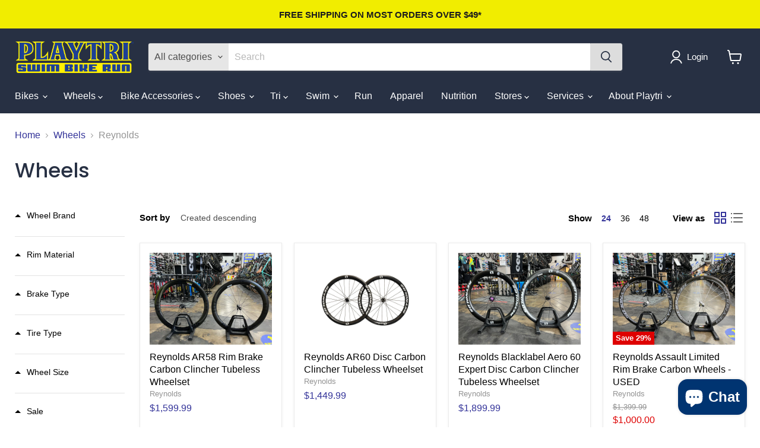

--- FILE ---
content_type: text/html; charset=utf-8
request_url: https://playtristore.com/collections/wheels/wheel-brand_reynolds
body_size: 89527
content:
<!doctype html>
<html class="no-js no-touch" lang="en">
  <head>
  <meta name="p:domain_verify" content="5d6e89c6857c79f69204c8d06b823d09"/>

  <!-- Google tag (gtag.js) -->
<script async src="https://www.googletagmanager.com/gtag/js?id=AW-830713337"></script>
<script>
  window.dataLayer = window.dataLayer || [];
  function gtag(){dataLayer.push(arguments);}
  gtag('js', new Date());

  gtag('config', 'AW-830713337');
</script>

<script type="application/ld+json">
{
  "@context": "https://schema.org",
  "@type": "BikeStore",
  "@id": "https://playtristore.com/#business",
  "name": "Playtri Dallas",
  "logo": "https://playtristore.com/cdn/shop/files/NEW_Reverse-Playtri_LOGO_FINAL_2021_JON_STCAI_BACKPACKS_640x176.png?v=1648309066",
  "image": "https://playtristore.com/cdn/shop/files/NEW_Reverse-Playtri_LOGO_FINAL_2021_JON_STCAI_BACKPACKS_640x176.png?v=1648309066",
  "description": "Playtri Dallas is a Bicycle Store located in Dallas, TX. Currently open for business.",
  "address": {
    "@type": "PostalAddress",
    "streetAddress": "6465 East Mockingbird Lane #358",
    "addressLocality": "Dallas",
    "addressRegion": "TX",
    "postalCode": "75214",
    "addressCountry": "US"
  },
  "telephone": "(214) 370-9010",
  "url": "https://playtristore.com/",
  "geo": {
    "@type": "GeoCoordinates",
    "latitude": 32.83769329999999,
    "longitude": -96.7504529
  },
  "openingHoursSpecification": [
    {
      "@type": "OpeningHoursSpecification",
      "dayOfWeek": "https://schema.org/Sunday",
      "opens": "12:00",
      "closes": "17:00"
    },
    {
      "@type": "OpeningHoursSpecification",
      "dayOfWeek": "https://schema.org/Monday",
      "opens": "11:00",
      "closes": "19:00"
    },
    {
      "@type": "OpeningHoursSpecification",
      "dayOfWeek": "https://schema.org/Tuesday",
      "opens": "11:00",
      "closes": "19:00"
    },
    {
      "@type": "OpeningHoursSpecification",
      "dayOfWeek": "https://schema.org/Wednesday",
      "opens": "11:00",
      "closes": "19:00"
    },
    {
      "@type": "OpeningHoursSpecification",
      "dayOfWeek": "https://schema.org/Thursday",
      "opens": "11:00",
      "closes": "19:00"
    },
    {
      "@type": "OpeningHoursSpecification",
      "dayOfWeek": "https://schema.org/Friday",
      "opens": "11:00",
      "closes": "19:00"
    },
    {
      "@type": "OpeningHoursSpecification",
      "dayOfWeek": "https://schema.org/Saturday",
      "opens": "09:00",
      "closes": "17:00"
    }
  ],
  "sameAs": [
    "https://www.facebook.com/PlaytriDFW/",
    "https://www.instagram.com/playtri",
    "https://www.google.com/maps/place/?q=place_id:ChIJGTuBT2KfToYRFpzb8HzVm-c"
  ],
  "aggregateRating": {
    "@type": "AggregateRating",
    "ratingValue": 4.2,
    "reviewCount": 238,
    "bestRating": 5
  },
  "makesOffer": [
    {
      "@type": "Offer",
      "itemOffered": {
        "@type": "Service",
        "name": "Bike Sales and Fitting",
        "description": "Playtri Dallas offers a wide selection of bikes and professional fitting services, ensuring optimal comfort and performance tailored to Dallas cyclists' needs.",
        "provider": {
          "@id": "https://playtristore.com/#business"
        }
      }
    },
    {
      "@type": "Offer",
      "itemOffered": {
        "@type": "Service",
        "name": "Triathlon Coaching",
        "description": "Expert triathlon coaching at Playtri Dallas provides personalized training plans and guidance, helping local athletes achieve their goals in competitive events.",
        "provider": {
          "@id": "https://playtristore.com/#business"
        }
      }
    },
    {
      "@type": "Offer",
      "itemOffered": {
        "@type": "Service",
        "name": "Bike Maintenance and Repair",
        "description": "Comprehensive bike maintenance and repair services in Dallas, ensuring your bike is in top condition with expert mechanics and quick turnaround times.",
        "provider": {
          "@id": "https://playtristore.com/#business"
        }
      }
    },
    {
      "@type": "Offer",
      "itemOffered": {
        "@type": "Service",
        "name": "Custom Bike Builds",
        "description": "Playtri Dallas specializes in custom bike builds, offering personalized assembly and component selection to create a bike that fits your unique style and performance needs.",
        "provider": {
          "@id": "https://playtristore.com/#business"
        }
      }
    },
    {
      "@type": "Offer",
      "itemOffered": {
        "@type": "Service",
        "name": "Group Rides and Events",
        "description": "Join Playtri Dallas for community group rides and events, fostering a supportive local cycling community and enhancing your riding experience.",
        "provider": {
          "@id": "https://playtristore.com/#business"
        }
      }
    },
    {
      "@type": "Offer",
      "itemOffered": {
        "@type": "Service",
        "name": "Performance Testing",
        "description": "Utilize Playtri Dallas's performance testing services to assess your fitness levels and optimize training strategies for better results in local races.",
        "provider": {
          "@id": "https://playtristore.com/#business"
        }
      }
    },
    {
      "@type": "Offer",
      "itemOffered": {
        "@type": "Service",
        "name": "Nutrition and Gear Consultation",
        "description": "Receive expert nutrition and gear advice at Playtri Dallas, ensuring you have the right fuel and equipment for your training and competition needs.",
        "provider": {
          "@id": "https://playtristore.com/#business"
        }
      }
    }
  ],
  "areaServed": [
    {
      "@type": "GeoCircle",
      "geoMidpoint": {
        "@type": "GeoCoordinates",
        "latitude": 32.83769329999999,
        "longitude": -96.7504529
      },
      "geoRadius": "50mi",
      "name": "Dallas, TX"
    }
  ]
}
</script>
    
    <meta charset="utf-8">
    <meta http-equiv="x-ua-compatible" content="IE=edge">

    <link rel="preconnect" href="https://cdn.shopify.com">
    <link rel="preconnect" href="https://fonts.shopifycdn.com">
    <link rel="preconnect" href="https://v.shopify.com">
    <link rel="preconnect" href="https://cdn.shopifycloud.com">

    <title>Bike Wheels &amp; Wheelsets | Playtri Store
        
        
        
 — Tagged &quot;Wheel Brand: Reynolds&quot;
</title>

    
      <meta name="description" content="Discover high-quality bike wheels and wheelsets at Playtri — performance, durability, and style for road, MTB, or BMX riding.">
    

    
  <link rel="shortcut icon" href="//playtristore.com/cdn/shop/files/NEW_Playtri_LOGO_FINAL_2021_JON_32x32.jpg?v=1631410923" type="image/png">


    
      <meta name="robots" content="noindex" />
      <link rel="canonical" href="https://playtristore.com/collections/wheels" />
    

    <meta name="viewport" content="width=device-width">

    
    















<meta property="og:site_name" content="Playtri">
<meta property="og:url" content="https://playtristore.com/collections/wheels/wheel-brand_reynolds">
<meta property="og:title" content="Bike Wheels &amp; Wheelsets | Playtri Store">
<meta property="og:type" content="website">
<meta property="og:description" content="Discover high-quality bike wheels and wheelsets at Playtri — performance, durability, and style for road, MTB, or BMX riding.">




    
    
    

    
    
    <meta
      property="og:image"
      content="https://playtristore.com/cdn/shop/files/Playtri_google_logo_1200x1200.jpg?v=1747301045"
    />
    <meta
      property="og:image:secure_url"
      content="https://playtristore.com/cdn/shop/files/Playtri_google_logo_1200x1200.jpg?v=1747301045"
    />
    <meta property="og:image:width" content="1200" />
    <meta property="og:image:height" content="1200" />
    
    
    <meta property="og:image:alt" content="Social media image" />
  









  <meta name="twitter:site" content="@Playtri">








<meta name="twitter:title" content="Bike Wheels &amp; Wheelsets | Playtri Store">
<meta name="twitter:description" content="Discover high-quality bike wheels and wheelsets at Playtri — performance, durability, and style for road, MTB, or BMX riding.">


    
    
    
      
      
      <meta name="twitter:card" content="summary">
    
    
    <meta
      property="twitter:image"
      content="https://playtristore.com/cdn/shop/files/Playtri_google_logo_1200x1200_crop_center.jpg?v=1747301045"
    />
    <meta property="twitter:image:width" content="1200" />
    <meta property="twitter:image:height" content="1200" />
    
    
    <meta property="twitter:image:alt" content="Social media image" />
  



    <link rel="preload" href="" as="font" crossorigin="anonymous">
    <link rel="preload" as="style" href="//playtristore.com/cdn/shop/t/84/assets/theme.css?v=71976257516102029431759333264">

    <script>window.performance && window.performance.mark && window.performance.mark('shopify.content_for_header.start');</script><meta name="google-site-verification" content="6FxAa0rQAtSBcOwLMkQW8N2efpxSM0Sv9N2zWl25xzg">
<meta name="google-site-verification" content="DpmL9aFqvpVwg01s9X-3fwHYok8bUpoz2mSI037Qqnc">
<meta name="facebook-domain-verification" content="flcligiiw3496ahttpj205kk8lmxzp">
<meta name="google-site-verification" content="LAb_WlQZvmH-q-lsdwl6BPRTHe66jCghKhySZealj30">
<meta name="google-site-verification" content="7PwwA00jX1epvRK2ogQt9XsuwQKi1AGeMsrr2zp4irw">
<meta id="shopify-digital-wallet" name="shopify-digital-wallet" content="/3627647076/digital_wallets/dialog">
<meta name="shopify-checkout-api-token" content="708de10e89a0ccdb197ce34516587470">
<meta id="in-context-paypal-metadata" data-shop-id="3627647076" data-venmo-supported="true" data-environment="production" data-locale="en_US" data-paypal-v4="true" data-currency="USD">
<link rel="alternate" type="application/atom+xml" title="Feed" href="/collections/wheels/wheel-brand_reynolds.atom" />
<link rel="alternate" type="application/json+oembed" href="https://playtristore.com/collections/wheels/wheel-brand_reynolds.oembed">
<script async="async" src="/checkouts/internal/preloads.js?locale=en-US"></script>
<link rel="preconnect" href="https://shop.app" crossorigin="anonymous">
<script async="async" src="https://shop.app/checkouts/internal/preloads.js?locale=en-US&shop_id=3627647076" crossorigin="anonymous"></script>
<script id="apple-pay-shop-capabilities" type="application/json">{"shopId":3627647076,"countryCode":"US","currencyCode":"USD","merchantCapabilities":["supports3DS"],"merchantId":"gid:\/\/shopify\/Shop\/3627647076","merchantName":"Playtri","requiredBillingContactFields":["postalAddress","email","phone"],"requiredShippingContactFields":["postalAddress","email","phone"],"shippingType":"shipping","supportedNetworks":["visa","masterCard","amex","discover","elo","jcb"],"total":{"type":"pending","label":"Playtri","amount":"1.00"},"shopifyPaymentsEnabled":true,"supportsSubscriptions":true}</script>
<script id="shopify-features" type="application/json">{"accessToken":"708de10e89a0ccdb197ce34516587470","betas":["rich-media-storefront-analytics"],"domain":"playtristore.com","predictiveSearch":true,"shopId":3627647076,"locale":"en"}</script>
<script>var Shopify = Shopify || {};
Shopify.shop = "playtri.myshopify.com";
Shopify.locale = "en";
Shopify.currency = {"active":"USD","rate":"1.0"};
Shopify.country = "US";
Shopify.theme = {"name":"Copy of Updated Theme Jan 30th 2024","id":141788512473,"schema_name":"Empire","schema_version":"6.0.0","theme_store_id":null,"role":"main"};
Shopify.theme.handle = "null";
Shopify.theme.style = {"id":null,"handle":null};
Shopify.cdnHost = "playtristore.com/cdn";
Shopify.routes = Shopify.routes || {};
Shopify.routes.root = "/";</script>
<script type="module">!function(o){(o.Shopify=o.Shopify||{}).modules=!0}(window);</script>
<script>!function(o){function n(){var o=[];function n(){o.push(Array.prototype.slice.apply(arguments))}return n.q=o,n}var t=o.Shopify=o.Shopify||{};t.loadFeatures=n(),t.autoloadFeatures=n()}(window);</script>
<script>
  window.ShopifyPay = window.ShopifyPay || {};
  window.ShopifyPay.apiHost = "shop.app\/pay";
  window.ShopifyPay.redirectState = null;
</script>
<script id="shop-js-analytics" type="application/json">{"pageType":"collection"}</script>
<script defer="defer" async type="module" src="//playtristore.com/cdn/shopifycloud/shop-js/modules/v2/client.init-shop-cart-sync_C5BV16lS.en.esm.js"></script>
<script defer="defer" async type="module" src="//playtristore.com/cdn/shopifycloud/shop-js/modules/v2/chunk.common_CygWptCX.esm.js"></script>
<script type="module">
  await import("//playtristore.com/cdn/shopifycloud/shop-js/modules/v2/client.init-shop-cart-sync_C5BV16lS.en.esm.js");
await import("//playtristore.com/cdn/shopifycloud/shop-js/modules/v2/chunk.common_CygWptCX.esm.js");

  window.Shopify.SignInWithShop?.initShopCartSync?.({"fedCMEnabled":true,"windoidEnabled":true});

</script>
<script>
  window.Shopify = window.Shopify || {};
  if (!window.Shopify.featureAssets) window.Shopify.featureAssets = {};
  window.Shopify.featureAssets['shop-js'] = {"shop-cart-sync":["modules/v2/client.shop-cart-sync_ZFArdW7E.en.esm.js","modules/v2/chunk.common_CygWptCX.esm.js"],"init-fed-cm":["modules/v2/client.init-fed-cm_CmiC4vf6.en.esm.js","modules/v2/chunk.common_CygWptCX.esm.js"],"shop-button":["modules/v2/client.shop-button_tlx5R9nI.en.esm.js","modules/v2/chunk.common_CygWptCX.esm.js"],"shop-cash-offers":["modules/v2/client.shop-cash-offers_DOA2yAJr.en.esm.js","modules/v2/chunk.common_CygWptCX.esm.js","modules/v2/chunk.modal_D71HUcav.esm.js"],"init-windoid":["modules/v2/client.init-windoid_sURxWdc1.en.esm.js","modules/v2/chunk.common_CygWptCX.esm.js"],"shop-toast-manager":["modules/v2/client.shop-toast-manager_ClPi3nE9.en.esm.js","modules/v2/chunk.common_CygWptCX.esm.js"],"init-shop-email-lookup-coordinator":["modules/v2/client.init-shop-email-lookup-coordinator_B8hsDcYM.en.esm.js","modules/v2/chunk.common_CygWptCX.esm.js"],"init-shop-cart-sync":["modules/v2/client.init-shop-cart-sync_C5BV16lS.en.esm.js","modules/v2/chunk.common_CygWptCX.esm.js"],"avatar":["modules/v2/client.avatar_BTnouDA3.en.esm.js"],"pay-button":["modules/v2/client.pay-button_FdsNuTd3.en.esm.js","modules/v2/chunk.common_CygWptCX.esm.js"],"init-customer-accounts":["modules/v2/client.init-customer-accounts_DxDtT_ad.en.esm.js","modules/v2/client.shop-login-button_C5VAVYt1.en.esm.js","modules/v2/chunk.common_CygWptCX.esm.js","modules/v2/chunk.modal_D71HUcav.esm.js"],"init-shop-for-new-customer-accounts":["modules/v2/client.init-shop-for-new-customer-accounts_ChsxoAhi.en.esm.js","modules/v2/client.shop-login-button_C5VAVYt1.en.esm.js","modules/v2/chunk.common_CygWptCX.esm.js","modules/v2/chunk.modal_D71HUcav.esm.js"],"shop-login-button":["modules/v2/client.shop-login-button_C5VAVYt1.en.esm.js","modules/v2/chunk.common_CygWptCX.esm.js","modules/v2/chunk.modal_D71HUcav.esm.js"],"init-customer-accounts-sign-up":["modules/v2/client.init-customer-accounts-sign-up_CPSyQ0Tj.en.esm.js","modules/v2/client.shop-login-button_C5VAVYt1.en.esm.js","modules/v2/chunk.common_CygWptCX.esm.js","modules/v2/chunk.modal_D71HUcav.esm.js"],"shop-follow-button":["modules/v2/client.shop-follow-button_Cva4Ekp9.en.esm.js","modules/v2/chunk.common_CygWptCX.esm.js","modules/v2/chunk.modal_D71HUcav.esm.js"],"checkout-modal":["modules/v2/client.checkout-modal_BPM8l0SH.en.esm.js","modules/v2/chunk.common_CygWptCX.esm.js","modules/v2/chunk.modal_D71HUcav.esm.js"],"lead-capture":["modules/v2/client.lead-capture_Bi8yE_yS.en.esm.js","modules/v2/chunk.common_CygWptCX.esm.js","modules/v2/chunk.modal_D71HUcav.esm.js"],"shop-login":["modules/v2/client.shop-login_D6lNrXab.en.esm.js","modules/v2/chunk.common_CygWptCX.esm.js","modules/v2/chunk.modal_D71HUcav.esm.js"],"payment-terms":["modules/v2/client.payment-terms_CZxnsJam.en.esm.js","modules/v2/chunk.common_CygWptCX.esm.js","modules/v2/chunk.modal_D71HUcav.esm.js"]};
</script>
<script>(function() {
  var isLoaded = false;
  function asyncLoad() {
    if (isLoaded) return;
    isLoaded = true;
    var urls = ["https:\/\/formbuilder.hulkapps.com\/skeletopapp.js?shop=playtri.myshopify.com","\/\/shopify.privy.com\/widget.js?shop=playtri.myshopify.com","https:\/\/cdn.shopify.com\/s\/files\/1\/0036\/2764\/7076\/t\/46\/assets\/affirmShopify.js?v=1653604658\u0026shop=playtri.myshopify.com","https:\/\/cdn1.stamped.io\/files\/widget.min.js?shop=playtri.myshopify.com","https:\/\/cdn-bundler.nice-team.net\/app\/js\/bundler.js?shop=playtri.myshopify.com","\/\/cdn.shopify.com\/proxy\/7b9a6bd176639233610049b15c80681e1039d342a9ae9565448d93602d1d421f\/playtri.bookthatapp.com\/javascripts\/bta-installed.js?shop=playtri.myshopify.com\u0026sp-cache-control=cHVibGljLCBtYXgtYWdlPTkwMA","\/\/cdn.shopify.com\/proxy\/a0de78ead9a846fc5204b030d91efc3494bf63c65559b0d214d12e8d3178b857\/playtri.bookthatapp.com\/sdk\/v1\/js\/bta-order-status-bootstrap.min.js?shop=playtri.myshopify.com\u0026sp-cache-control=cHVibGljLCBtYXgtYWdlPTkwMA","https:\/\/ideafyi.oss-us-west-1.aliyuncs.com\/js\/blocker.js?v=2\u0026shop=playtri.myshopify.com","https:\/\/cdn.hextom.com\/js\/freeshippingbar.js?shop=playtri.myshopify.com","\/\/backinstock.useamp.com\/widget\/37304_1767156382.js?category=bis\u0026v=6\u0026shop=playtri.myshopify.com"];
    for (var i = 0; i < urls.length; i++) {
      var s = document.createElement('script');
      s.type = 'text/javascript';
      s.async = true;
      s.src = urls[i];
      var x = document.getElementsByTagName('script')[0];
      x.parentNode.insertBefore(s, x);
    }
  };
  if(window.attachEvent) {
    window.attachEvent('onload', asyncLoad);
  } else {
    window.addEventListener('load', asyncLoad, false);
  }
})();</script>
<script id="__st">var __st={"a":3627647076,"offset":-21600,"reqid":"708d28e2-5ac6-4ffc-9e51-71bb3405feec-1768746929","pageurl":"playtristore.com\/collections\/wheels\/wheel-brand_reynolds","u":"1ce20f075d47","p":"collection","rtyp":"collection","rid":74304585828};</script>
<script>window.ShopifyPaypalV4VisibilityTracking = true;</script>
<script id="captcha-bootstrap">!function(){'use strict';const t='contact',e='account',n='new_comment',o=[[t,t],['blogs',n],['comments',n],[t,'customer']],c=[[e,'customer_login'],[e,'guest_login'],[e,'recover_customer_password'],[e,'create_customer']],r=t=>t.map((([t,e])=>`form[action*='/${t}']:not([data-nocaptcha='true']) input[name='form_type'][value='${e}']`)).join(','),a=t=>()=>t?[...document.querySelectorAll(t)].map((t=>t.form)):[];function s(){const t=[...o],e=r(t);return a(e)}const i='password',u='form_key',d=['recaptcha-v3-token','g-recaptcha-response','h-captcha-response',i],f=()=>{try{return window.sessionStorage}catch{return}},m='__shopify_v',_=t=>t.elements[u];function p(t,e,n=!1){try{const o=window.sessionStorage,c=JSON.parse(o.getItem(e)),{data:r}=function(t){const{data:e,action:n}=t;return t[m]||n?{data:e,action:n}:{data:t,action:n}}(c);for(const[e,n]of Object.entries(r))t.elements[e]&&(t.elements[e].value=n);n&&o.removeItem(e)}catch(o){console.error('form repopulation failed',{error:o})}}const l='form_type',E='cptcha';function T(t){t.dataset[E]=!0}const w=window,h=w.document,L='Shopify',v='ce_forms',y='captcha';let A=!1;((t,e)=>{const n=(g='f06e6c50-85a8-45c8-87d0-21a2b65856fe',I='https://cdn.shopify.com/shopifycloud/storefront-forms-hcaptcha/ce_storefront_forms_captcha_hcaptcha.v1.5.2.iife.js',D={infoText:'Protected by hCaptcha',privacyText:'Privacy',termsText:'Terms'},(t,e,n)=>{const o=w[L][v],c=o.bindForm;if(c)return c(t,g,e,D).then(n);var r;o.q.push([[t,g,e,D],n]),r=I,A||(h.body.append(Object.assign(h.createElement('script'),{id:'captcha-provider',async:!0,src:r})),A=!0)});var g,I,D;w[L]=w[L]||{},w[L][v]=w[L][v]||{},w[L][v].q=[],w[L][y]=w[L][y]||{},w[L][y].protect=function(t,e){n(t,void 0,e),T(t)},Object.freeze(w[L][y]),function(t,e,n,w,h,L){const[v,y,A,g]=function(t,e,n){const i=e?o:[],u=t?c:[],d=[...i,...u],f=r(d),m=r(i),_=r(d.filter((([t,e])=>n.includes(e))));return[a(f),a(m),a(_),s()]}(w,h,L),I=t=>{const e=t.target;return e instanceof HTMLFormElement?e:e&&e.form},D=t=>v().includes(t);t.addEventListener('submit',(t=>{const e=I(t);if(!e)return;const n=D(e)&&!e.dataset.hcaptchaBound&&!e.dataset.recaptchaBound,o=_(e),c=g().includes(e)&&(!o||!o.value);(n||c)&&t.preventDefault(),c&&!n&&(function(t){try{if(!f())return;!function(t){const e=f();if(!e)return;const n=_(t);if(!n)return;const o=n.value;o&&e.removeItem(o)}(t);const e=Array.from(Array(32),(()=>Math.random().toString(36)[2])).join('');!function(t,e){_(t)||t.append(Object.assign(document.createElement('input'),{type:'hidden',name:u})),t.elements[u].value=e}(t,e),function(t,e){const n=f();if(!n)return;const o=[...t.querySelectorAll(`input[type='${i}']`)].map((({name:t})=>t)),c=[...d,...o],r={};for(const[a,s]of new FormData(t).entries())c.includes(a)||(r[a]=s);n.setItem(e,JSON.stringify({[m]:1,action:t.action,data:r}))}(t,e)}catch(e){console.error('failed to persist form',e)}}(e),e.submit())}));const S=(t,e)=>{t&&!t.dataset[E]&&(n(t,e.some((e=>e===t))),T(t))};for(const o of['focusin','change'])t.addEventListener(o,(t=>{const e=I(t);D(e)&&S(e,y())}));const B=e.get('form_key'),M=e.get(l),P=B&&M;t.addEventListener('DOMContentLoaded',(()=>{const t=y();if(P)for(const e of t)e.elements[l].value===M&&p(e,B);[...new Set([...A(),...v().filter((t=>'true'===t.dataset.shopifyCaptcha))])].forEach((e=>S(e,t)))}))}(h,new URLSearchParams(w.location.search),n,t,e,['guest_login'])})(!0,!0)}();</script>
<script integrity="sha256-4kQ18oKyAcykRKYeNunJcIwy7WH5gtpwJnB7kiuLZ1E=" data-source-attribution="shopify.loadfeatures" defer="defer" src="//playtristore.com/cdn/shopifycloud/storefront/assets/storefront/load_feature-a0a9edcb.js" crossorigin="anonymous"></script>
<script crossorigin="anonymous" defer="defer" src="//playtristore.com/cdn/shopifycloud/storefront/assets/shopify_pay/storefront-65b4c6d7.js?v=20250812"></script>
<script data-source-attribution="shopify.dynamic_checkout.dynamic.init">var Shopify=Shopify||{};Shopify.PaymentButton=Shopify.PaymentButton||{isStorefrontPortableWallets:!0,init:function(){window.Shopify.PaymentButton.init=function(){};var t=document.createElement("script");t.src="https://playtristore.com/cdn/shopifycloud/portable-wallets/latest/portable-wallets.en.js",t.type="module",document.head.appendChild(t)}};
</script>
<script data-source-attribution="shopify.dynamic_checkout.buyer_consent">
  function portableWalletsHideBuyerConsent(e){var t=document.getElementById("shopify-buyer-consent"),n=document.getElementById("shopify-subscription-policy-button");t&&n&&(t.classList.add("hidden"),t.setAttribute("aria-hidden","true"),n.removeEventListener("click",e))}function portableWalletsShowBuyerConsent(e){var t=document.getElementById("shopify-buyer-consent"),n=document.getElementById("shopify-subscription-policy-button");t&&n&&(t.classList.remove("hidden"),t.removeAttribute("aria-hidden"),n.addEventListener("click",e))}window.Shopify?.PaymentButton&&(window.Shopify.PaymentButton.hideBuyerConsent=portableWalletsHideBuyerConsent,window.Shopify.PaymentButton.showBuyerConsent=portableWalletsShowBuyerConsent);
</script>
<script data-source-attribution="shopify.dynamic_checkout.cart.bootstrap">document.addEventListener("DOMContentLoaded",(function(){function t(){return document.querySelector("shopify-accelerated-checkout-cart, shopify-accelerated-checkout")}if(t())Shopify.PaymentButton.init();else{new MutationObserver((function(e,n){t()&&(Shopify.PaymentButton.init(),n.disconnect())})).observe(document.body,{childList:!0,subtree:!0})}}));
</script>
<script id='scb4127' type='text/javascript' async='' src='https://playtristore.com/cdn/shopifycloud/privacy-banner/storefront-banner.js'></script><link id="shopify-accelerated-checkout-styles" rel="stylesheet" media="screen" href="https://playtristore.com/cdn/shopifycloud/portable-wallets/latest/accelerated-checkout-backwards-compat.css" crossorigin="anonymous">
<style id="shopify-accelerated-checkout-cart">
        #shopify-buyer-consent {
  margin-top: 1em;
  display: inline-block;
  width: 100%;
}

#shopify-buyer-consent.hidden {
  display: none;
}

#shopify-subscription-policy-button {
  background: none;
  border: none;
  padding: 0;
  text-decoration: underline;
  font-size: inherit;
  cursor: pointer;
}

#shopify-subscription-policy-button::before {
  box-shadow: none;
}

      </style>

<script>window.performance && window.performance.mark && window.performance.mark('shopify.content_for_header.end');</script>

    <link href="//playtristore.com/cdn/shop/t/84/assets/theme.css?v=71976257516102029431759333264" rel="stylesheet" type="text/css" media="all" />

    
    <script>
      window.Theme = window.Theme || {};
      window.Theme.routes = {
        "root_url": "/",
        "account_url": "/account",
        "account_login_url": "https://playtristore.com/customer_authentication/redirect?locale=en&region_country=US",
        "account_logout_url": "/account/logout",
        "account_register_url": "/account/register",
        "account_addresses_url": "/account/addresses",
        "collections_url": "/collections",
        "all_products_collection_url": "/collections/all",
        "search_url": "/search",
        "cart_url": "/cart",
        "cart_add_url": "/cart/add",
        "cart_change_url": "/cart/change",
        "cart_clear_url": "/cart/clear",
        "product_recommendations_url": "/recommendations/products",
      };
    </script>
    

  
<!--begin-boost-pfs-filter-css-->
  <link href="//playtristore.com/cdn/shop/t/84/assets/boost-pfs-init.css?v=77631897131105444671715879499" rel="stylesheet" type="text/css" media="all" />
  <link rel="preload stylesheet" href="//playtristore.com/cdn/shop/t/84/assets/boost-pfs-general.css?v=108475244950967928921715879499" as="style"><link href="//playtristore.com/cdn/shop/t/84/assets/boost-pfs-custom.css?v=159352917263771296381715879499" rel="stylesheet" type="text/css" media="all" />
<style data-id="boost-pfs-style" type="text/css">
    .boost-pfs-filter-option-title-text {font-weight: 300;text-transform: capitalize;}

   .boost-pfs-filter-tree-v .boost-pfs-filter-option-title-text:before {}
    .boost-pfs-filter-tree-v .boost-pfs-filter-option.boost-pfs-filter-option-collapsed .boost-pfs-filter-option-title-text:before {}
    .boost-pfs-filter-tree-h .boost-pfs-filter-option-title-heading:before {
      border-right-color: ;
      border-bottom-color: ;
    }

    .boost-pfs-filter-option-content .boost-pfs-filter-option-item-list .boost-pfs-filter-option-item button,
    .boost-pfs-filter-option-content .boost-pfs-filter-option-item-list .boost-pfs-filter-option-item .boost-pfs-filter-button,
    .boost-pfs-filter-option-range-amount input,
    .boost-pfs-filter-tree-v .boost-pfs-filter-refine-by .boost-pfs-filter-refine-by-items .refine-by-item,
    .boost-pfs-filter-refine-by-wrapper-v .boost-pfs-filter-refine-by .boost-pfs-filter-refine-by-items .refine-by-item,
    .boost-pfs-filter-refine-by .boost-pfs-filter-option-title,
    .boost-pfs-filter-refine-by .boost-pfs-filter-refine-by-items .refine-by-item>a,
    .boost-pfs-filter-refine-by>span,
    .boost-pfs-filter-clear,
    .boost-pfs-filter-clear-all{}

    .boost-pfs-filter-option-multi-level-collections .boost-pfs-filter-option-multi-level-list .boost-pfs-filter-option-item .boost-pfs-filter-button-arrow .boost-pfs-arrow:before,
    .boost-pfs-filter-option-multi-level-tag .boost-pfs-filter-option-multi-level-list .boost-pfs-filter-option-item .boost-pfs-filter-button-arrow .boost-pfs-arrow:before {}

    .boost-pfs-filter-refine-by .boost-pfs-filter-refine-by-items .refine-by-item .boost-pfs-filter-clear:before,
    .boost-pfs-filter-refine-by .boost-pfs-filter-refine-by-items .refine-by-item .boost-pfs-filter-clear:after {
      background: ;
    }

    .boost-pfs-filter-tree-mobile-button button,
    .boost-pfs-filter-top-sorting-mobile button {}
    .boost-pfs-filter-top-sorting-mobile button>span:after {}
  </style><style data-id="boost-pfs-otp-style" type="text/css">
      .boost-pfs-quickview-btn {background: rgba(255,255,255,1);color: rgba(61,66,70,1);border-color: rgba(255,255,255,1);}
      .boost-pfs-quickview-btn svg {
        fill: rgba(61,66,70,1);
      }
      .boost-pfs-quickview-btn:hover {background: rgba(61,66,70,1);color: rgba(255,255,255,1);border-color: rgba(61,66,70,1);}
      .boost-pfs-quickview-btn:hover svg {
        fill: rgba(255,255,255,1);
      }
      .boost-pfs-addtocart-btn {background: rgba(0,0,0,1);color: rgba(255,255,255,1);border-color: rgba(0,0,0,1);}
      .boost-pfs-addtocart-btn svg {
        fill: rgba(255,255,255,1);
      }
      .boost-pfs-addtocart-btn:hover {background: rgba(61,66,70,1);color: rgba(255,255,255,1);border-color: rgba(61,66,70,1);}
      .boost-pfs-addtocart-btn:hover svg {
        fill: rgba(255,255,255,1);
      }
    </style>
<!--end-boost-pfs-filter-css-->
<!-- BING Tracking Code by S&O 5-11-22 -->
    <script>(function(w,d,t,r,u){var f,n,i;w[u]=w[u]||[],f=function(){var o={ti:"27019172"};o.q=w[u],w[u]=new UET(o),w[u].push("pageLoad")},n=d.createElement(t),n.src=r,n.async=1,n.onload=n.onreadystatechange=function(){var s=this.readyState;s&&s!=="loaded"&&s!=="complete"||(f(),n.onload=n.onreadystatechange=null)},i=d.getElementsByTagName(t)[0],i.parentNode.insertBefore(n,i)})(window,document,"script","//bat.bing.com/bat.js","uetq");</script>
<!-- End BING -->


  
  <script>var bondVariantIds = [], productConfig = {}, productMetafields;productMetafields = '';if (productMetafields !== '') {
        productConfig = JSON.parse('{"' + decodeURI(productMetafields).replace(/"/g, '\\"').replace(/&/g, '","').replace(/=/g,'":"') + '"}');
      }

    window.BtaConfig = {
      account: 'playtri',
      bondVariantIds: bondVariantIds,
      settings: JSON.parse('{"dateFormat":"MM/DD/YYYY","domain":"playtristore.com","env":"production","path_prefix":"/apps/bookthatapp","should_load":false,"widget_enabled_list":["reservation"],"widget_on_every_page":true,"widgets_mode":{}}' || '{}'),
      
      cart: {"note":null,"attributes":{},"original_total_price":0,"total_price":0,"total_discount":0,"total_weight":0.0,"item_count":0,"items":[],"requires_shipping":false,"currency":"USD","items_subtotal_price":0,"cart_level_discount_applications":[],"checkout_charge_amount":0},
      version: '1.5'
    }
</script>
  <script src="//playtristore.com/cdn/shop/t/84/assets/bta-widgets-bootstrap.min.js?v=19779015373317819461715879499" type="text/javascript"></script>

<!--DOOFINDER-SHOPIFY-->  <!--/DOOFINDER-SHOPIFY-->


<meta name="trustpilot-one-time-domain-verification-id" content="8f6840de-8954-4ddf-84ef-a05e06b71081"/>

<meta name="msvalidate.01" content="3A98BC8F15814B1A1655BAEE709233D8" />

<meta name="google-site-verification" content="y7e-kZ1QZZmU6efZFxv09D44bESxMmcEJEZFOu3PA0k" />

<!-- BEGIN app block: shopify://apps/hulk-form-builder/blocks/app-embed/b6b8dd14-356b-4725-a4ed-77232212b3c3 --><!-- BEGIN app snippet: hulkapps-formbuilder-theme-ext --><script type="text/javascript">
  
  if (typeof window.formbuilder_customer != "object") {
        window.formbuilder_customer = {}
  }

  window.hulkFormBuilder = {
    form_data: {},
    shop_data: {"shop_KRJuFZ7G-KiEShy2mEUpsA":{"shop_uuid":"KRJuFZ7G-KiEShy2mEUpsA","shop_timezone":"America\/Chicago","shop_id":16697,"shop_is_after_submit_enabled":true,"shop_shopify_plan":"Shopify Plus","shop_shopify_domain":"playtri.myshopify.com","shop_created_at":"2018-12-27T07:19:35.293-06:00","is_skip_metafield":false,"shop_deleted":false,"shop_disabled":false}},
    settings_data: {"shop_settings":{"shop_customise_msgs":[],"default_customise_msgs":{"is_required":"is required","thank_you":"Thank you! The form was submitted successfully.","processing":"Processing...","valid_data":"Please provide valid data","valid_email":"Provide valid email format","valid_tags":"HTML Tags are not allowed","valid_phone":"Provide valid phone number","valid_captcha":"Please provide valid captcha response","valid_url":"Provide valid URL","only_number_alloud":"Provide valid number in","number_less":"must be less than","number_more":"must be more than","image_must_less":"Image must be less than 20MB","image_number":"Images allowed","image_extension":"Invalid extension! Please provide image file","error_image_upload":"Error in image upload. Please try again.","error_file_upload":"Error in file upload. Please try again.","your_response":"Your response","error_form_submit":"Error occur.Please try again after sometime.","email_submitted":"Form with this email is already submitted","invalid_email_by_zerobounce":"The email address you entered appears to be invalid. Please check it and try again.","download_file":"Download file","card_details_invalid":"Your card details are invalid","card_details":"Card details","please_enter_card_details":"Please enter card details","card_number":"Card number","exp_mm":"Exp MM","exp_yy":"Exp YY","crd_cvc":"CVV","payment_value":"Payment amount","please_enter_payment_amount":"Please enter payment amount","address1":"Address line 1","address2":"Address line 2","city":"City","province":"Province","zipcode":"Zip code","country":"Country","blocked_domain":"This form does not accept addresses from","file_must_less":"File must be less than 20MB","file_extension":"Invalid extension! Please provide file","only_file_number_alloud":"files allowed","previous":"Previous","next":"Next","must_have_a_input":"Please enter at least one field.","please_enter_required_data":"Please enter required data","atleast_one_special_char":"Include at least one special character","atleast_one_lowercase_char":"Include at least one lowercase character","atleast_one_uppercase_char":"Include at least one uppercase character","atleast_one_number":"Include at least one number","must_have_8_chars":"Must have 8 characters long","be_between_8_and_12_chars":"Be between 8 and 12 characters long","please_select":"Please Select","phone_submitted":"Form with this phone number is already submitted","user_res_parse_error":"Error while submitting the form","valid_same_values":"values must be same","product_choice_clear_selection":"Clear Selection","picture_choice_clear_selection":"Clear Selection","remove_all_for_file_image_upload":"Remove All","invalid_file_type_for_image_upload":"You can't upload files of this type.","invalid_file_type_for_signature_upload":"You can't upload files of this type.","max_files_exceeded_for_file_upload":"You can not upload any more files.","max_files_exceeded_for_image_upload":"You can not upload any more files.","file_already_exist":"File already uploaded","max_limit_exceed":"You have added the maximum number of text fields.","cancel_upload_for_file_upload":"Cancel upload","cancel_upload_for_image_upload":"Cancel upload","cancel_upload_for_signature_upload":"Cancel upload"},"shop_blocked_domains":[]}},
    features_data: {"shop_plan_features":{"shop_plan_features":["unlimited-forms","full-design-customization","export-form-submissions","multiple-recipients-for-form-submissions","multiple-admin-notifications","enable-captcha","unlimited-file-uploads","save-submitted-form-data","set-auto-response-message","conditional-logic","form-banner","save-as-draft-facility","include-user-response-in-admin-email","disable-form-submission","file-upload"]}},
    shop: null,
    shop_id: null,
    plan_features: null,
    validateDoubleQuotes: false,
    assets: {
      extraFunctions: "https://cdn.shopify.com/extensions/019bb5ee-ec40-7527-955d-c1b8751eb060/form-builder-by-hulkapps-50/assets/extra-functions.js",
      extraStyles: "https://cdn.shopify.com/extensions/019bb5ee-ec40-7527-955d-c1b8751eb060/form-builder-by-hulkapps-50/assets/extra-styles.css",
      bootstrapStyles: "https://cdn.shopify.com/extensions/019bb5ee-ec40-7527-955d-c1b8751eb060/form-builder-by-hulkapps-50/assets/theme-app-extension-bootstrap.css"
    },
    translations: {
      htmlTagNotAllowed: "HTML Tags are not allowed",
      sqlQueryNotAllowed: "SQL Queries are not allowed",
      doubleQuoteNotAllowed: "Double quotes are not allowed",
      vorwerkHttpWwwNotAllowed: "The words \u0026#39;http\u0026#39; and \u0026#39;www\u0026#39; are not allowed. Please remove them and try again.",
      maxTextFieldsReached: "You have added the maximum number of text fields.",
      avoidNegativeWords: "Avoid negative words: Don\u0026#39;t use negative words in your contact message.",
      customDesignOnly: "This form is for custom designs requests. For general inquiries please contact our team at info@stagheaddesigns.com",
      zerobounceApiErrorMsg: "We couldn\u0026#39;t verify your email due to a technical issue. Please try again later.",
    }

  }

  

  window.FbThemeAppExtSettingsHash = {}
  
</script><!-- END app snippet --><!-- END app block --><script src="https://cdn.shopify.com/extensions/019bb5ee-ec40-7527-955d-c1b8751eb060/form-builder-by-hulkapps-50/assets/form-builder-script.js" type="text/javascript" defer="defer"></script>
<script src="https://cdn.shopify.com/extensions/7bc9bb47-adfa-4267-963e-cadee5096caf/inbox-1252/assets/inbox-chat-loader.js" type="text/javascript" defer="defer"></script>
<link href="https://monorail-edge.shopifysvc.com" rel="dns-prefetch">
<script>(function(){if ("sendBeacon" in navigator && "performance" in window) {try {var session_token_from_headers = performance.getEntriesByType('navigation')[0].serverTiming.find(x => x.name == '_s').description;} catch {var session_token_from_headers = undefined;}var session_cookie_matches = document.cookie.match(/_shopify_s=([^;]*)/);var session_token_from_cookie = session_cookie_matches && session_cookie_matches.length === 2 ? session_cookie_matches[1] : "";var session_token = session_token_from_headers || session_token_from_cookie || "";function handle_abandonment_event(e) {var entries = performance.getEntries().filter(function(entry) {return /monorail-edge.shopifysvc.com/.test(entry.name);});if (!window.abandonment_tracked && entries.length === 0) {window.abandonment_tracked = true;var currentMs = Date.now();var navigation_start = performance.timing.navigationStart;var payload = {shop_id: 3627647076,url: window.location.href,navigation_start,duration: currentMs - navigation_start,session_token,page_type: "collection"};window.navigator.sendBeacon("https://monorail-edge.shopifysvc.com/v1/produce", JSON.stringify({schema_id: "online_store_buyer_site_abandonment/1.1",payload: payload,metadata: {event_created_at_ms: currentMs,event_sent_at_ms: currentMs}}));}}window.addEventListener('pagehide', handle_abandonment_event);}}());</script>
<script id="web-pixels-manager-setup">(function e(e,d,r,n,o){if(void 0===o&&(o={}),!Boolean(null===(a=null===(i=window.Shopify)||void 0===i?void 0:i.analytics)||void 0===a?void 0:a.replayQueue)){var i,a;window.Shopify=window.Shopify||{};var t=window.Shopify;t.analytics=t.analytics||{};var s=t.analytics;s.replayQueue=[],s.publish=function(e,d,r){return s.replayQueue.push([e,d,r]),!0};try{self.performance.mark("wpm:start")}catch(e){}var l=function(){var e={modern:/Edge?\/(1{2}[4-9]|1[2-9]\d|[2-9]\d{2}|\d{4,})\.\d+(\.\d+|)|Firefox\/(1{2}[4-9]|1[2-9]\d|[2-9]\d{2}|\d{4,})\.\d+(\.\d+|)|Chrom(ium|e)\/(9{2}|\d{3,})\.\d+(\.\d+|)|(Maci|X1{2}).+ Version\/(15\.\d+|(1[6-9]|[2-9]\d|\d{3,})\.\d+)([,.]\d+|)( \(\w+\)|)( Mobile\/\w+|) Safari\/|Chrome.+OPR\/(9{2}|\d{3,})\.\d+\.\d+|(CPU[ +]OS|iPhone[ +]OS|CPU[ +]iPhone|CPU IPhone OS|CPU iPad OS)[ +]+(15[._]\d+|(1[6-9]|[2-9]\d|\d{3,})[._]\d+)([._]\d+|)|Android:?[ /-](13[3-9]|1[4-9]\d|[2-9]\d{2}|\d{4,})(\.\d+|)(\.\d+|)|Android.+Firefox\/(13[5-9]|1[4-9]\d|[2-9]\d{2}|\d{4,})\.\d+(\.\d+|)|Android.+Chrom(ium|e)\/(13[3-9]|1[4-9]\d|[2-9]\d{2}|\d{4,})\.\d+(\.\d+|)|SamsungBrowser\/([2-9]\d|\d{3,})\.\d+/,legacy:/Edge?\/(1[6-9]|[2-9]\d|\d{3,})\.\d+(\.\d+|)|Firefox\/(5[4-9]|[6-9]\d|\d{3,})\.\d+(\.\d+|)|Chrom(ium|e)\/(5[1-9]|[6-9]\d|\d{3,})\.\d+(\.\d+|)([\d.]+$|.*Safari\/(?![\d.]+ Edge\/[\d.]+$))|(Maci|X1{2}).+ Version\/(10\.\d+|(1[1-9]|[2-9]\d|\d{3,})\.\d+)([,.]\d+|)( \(\w+\)|)( Mobile\/\w+|) Safari\/|Chrome.+OPR\/(3[89]|[4-9]\d|\d{3,})\.\d+\.\d+|(CPU[ +]OS|iPhone[ +]OS|CPU[ +]iPhone|CPU IPhone OS|CPU iPad OS)[ +]+(10[._]\d+|(1[1-9]|[2-9]\d|\d{3,})[._]\d+)([._]\d+|)|Android:?[ /-](13[3-9]|1[4-9]\d|[2-9]\d{2}|\d{4,})(\.\d+|)(\.\d+|)|Mobile Safari.+OPR\/([89]\d|\d{3,})\.\d+\.\d+|Android.+Firefox\/(13[5-9]|1[4-9]\d|[2-9]\d{2}|\d{4,})\.\d+(\.\d+|)|Android.+Chrom(ium|e)\/(13[3-9]|1[4-9]\d|[2-9]\d{2}|\d{4,})\.\d+(\.\d+|)|Android.+(UC? ?Browser|UCWEB|U3)[ /]?(15\.([5-9]|\d{2,})|(1[6-9]|[2-9]\d|\d{3,})\.\d+)\.\d+|SamsungBrowser\/(5\.\d+|([6-9]|\d{2,})\.\d+)|Android.+MQ{2}Browser\/(14(\.(9|\d{2,})|)|(1[5-9]|[2-9]\d|\d{3,})(\.\d+|))(\.\d+|)|K[Aa][Ii]OS\/(3\.\d+|([4-9]|\d{2,})\.\d+)(\.\d+|)/},d=e.modern,r=e.legacy,n=navigator.userAgent;return n.match(d)?"modern":n.match(r)?"legacy":"unknown"}(),u="modern"===l?"modern":"legacy",c=(null!=n?n:{modern:"",legacy:""})[u],f=function(e){return[e.baseUrl,"/wpm","/b",e.hashVersion,"modern"===e.buildTarget?"m":"l",".js"].join("")}({baseUrl:d,hashVersion:r,buildTarget:u}),m=function(e){var d=e.version,r=e.bundleTarget,n=e.surface,o=e.pageUrl,i=e.monorailEndpoint;return{emit:function(e){var a=e.status,t=e.errorMsg,s=(new Date).getTime(),l=JSON.stringify({metadata:{event_sent_at_ms:s},events:[{schema_id:"web_pixels_manager_load/3.1",payload:{version:d,bundle_target:r,page_url:o,status:a,surface:n,error_msg:t},metadata:{event_created_at_ms:s}}]});if(!i)return console&&console.warn&&console.warn("[Web Pixels Manager] No Monorail endpoint provided, skipping logging."),!1;try{return self.navigator.sendBeacon.bind(self.navigator)(i,l)}catch(e){}var u=new XMLHttpRequest;try{return u.open("POST",i,!0),u.setRequestHeader("Content-Type","text/plain"),u.send(l),!0}catch(e){return console&&console.warn&&console.warn("[Web Pixels Manager] Got an unhandled error while logging to Monorail."),!1}}}}({version:r,bundleTarget:l,surface:e.surface,pageUrl:self.location.href,monorailEndpoint:e.monorailEndpoint});try{o.browserTarget=l,function(e){var d=e.src,r=e.async,n=void 0===r||r,o=e.onload,i=e.onerror,a=e.sri,t=e.scriptDataAttributes,s=void 0===t?{}:t,l=document.createElement("script"),u=document.querySelector("head"),c=document.querySelector("body");if(l.async=n,l.src=d,a&&(l.integrity=a,l.crossOrigin="anonymous"),s)for(var f in s)if(Object.prototype.hasOwnProperty.call(s,f))try{l.dataset[f]=s[f]}catch(e){}if(o&&l.addEventListener("load",o),i&&l.addEventListener("error",i),u)u.appendChild(l);else{if(!c)throw new Error("Did not find a head or body element to append the script");c.appendChild(l)}}({src:f,async:!0,onload:function(){if(!function(){var e,d;return Boolean(null===(d=null===(e=window.Shopify)||void 0===e?void 0:e.analytics)||void 0===d?void 0:d.initialized)}()){var d=window.webPixelsManager.init(e)||void 0;if(d){var r=window.Shopify.analytics;r.replayQueue.forEach((function(e){var r=e[0],n=e[1],o=e[2];d.publishCustomEvent(r,n,o)})),r.replayQueue=[],r.publish=d.publishCustomEvent,r.visitor=d.visitor,r.initialized=!0}}},onerror:function(){return m.emit({status:"failed",errorMsg:"".concat(f," has failed to load")})},sri:function(e){var d=/^sha384-[A-Za-z0-9+/=]+$/;return"string"==typeof e&&d.test(e)}(c)?c:"",scriptDataAttributes:o}),m.emit({status:"loading"})}catch(e){m.emit({status:"failed",errorMsg:(null==e?void 0:e.message)||"Unknown error"})}}})({shopId: 3627647076,storefrontBaseUrl: "https://playtristore.com",extensionsBaseUrl: "https://extensions.shopifycdn.com/cdn/shopifycloud/web-pixels-manager",monorailEndpoint: "https://monorail-edge.shopifysvc.com/unstable/produce_batch",surface: "storefront-renderer",enabledBetaFlags: ["2dca8a86"],webPixelsConfigList: [{"id":"852689113","configuration":"{\"accountID\":\"3627647076\"}","eventPayloadVersion":"v1","runtimeContext":"STRICT","scriptVersion":"b7efc4473d557345da9465309c2b943b","type":"APP","apiClientId":123711225857,"privacyPurposes":["ANALYTICS","MARKETING","SALE_OF_DATA"],"dataSharingAdjustments":{"protectedCustomerApprovalScopes":["read_customer_personal_data"]}},{"id":"824148185","configuration":"{\"config\":\"{\\\"google_tag_ids\\\":[\\\"AW-830713337\\\",\\\"GT-5NP8MN7H\\\",\\\"G-2WXZX4KPDD\\\"],\\\"target_country\\\":\\\"US\\\",\\\"gtag_events\\\":[{\\\"type\\\":\\\"search\\\",\\\"action_label\\\":[\\\"AW-830713337\\\/aVqXCPujxbgaEPnbjowD\\\",\\\"G-2WXZX4KPDD\\\"]},{\\\"type\\\":\\\"begin_checkout\\\",\\\"action_label\\\":[\\\"AW-830713337\\\/UWr5COGhxbgaEPnbjowD\\\",\\\"G-2WXZX4KPDD\\\"]},{\\\"type\\\":\\\"view_item\\\",\\\"action_label\\\":[\\\"AW-830713337\\\/wZ7rCOqhxbgaEPnbjowD\\\",\\\"MC-M0RGK06HK8\\\",\\\"G-2WXZX4KPDD\\\"]},{\\\"type\\\":\\\"purchase\\\",\\\"action_label\\\":[\\\"AW-830713337\\\/p340CN6hxbgaEPnbjowD\\\",\\\"MC-M0RGK06HK8\\\",\\\"AW-830713337\\\/XpGlCIbJs5QZEPnbjowD\\\",\\\"G-2WXZX4KPDD\\\"]},{\\\"type\\\":\\\"page_view\\\",\\\"action_label\\\":[\\\"AW-830713337\\\/v_GgCOehxbgaEPnbjowD\\\",\\\"MC-M0RGK06HK8\\\",\\\"G-2WXZX4KPDD\\\"]},{\\\"type\\\":\\\"add_payment_info\\\",\\\"action_label\\\":[\\\"AW-830713337\\\/8QfhCP6jxbgaEPnbjowD\\\",\\\"G-2WXZX4KPDD\\\"]},{\\\"type\\\":\\\"add_to_cart\\\",\\\"action_label\\\":[\\\"AW-830713337\\\/aolfCOShxbgaEPnbjowD\\\",\\\"G-2WXZX4KPDD\\\"]}],\\\"enable_monitoring_mode\\\":false}\"}","eventPayloadVersion":"v1","runtimeContext":"OPEN","scriptVersion":"b2a88bafab3e21179ed38636efcd8a93","type":"APP","apiClientId":1780363,"privacyPurposes":[],"dataSharingAdjustments":{"protectedCustomerApprovalScopes":["read_customer_address","read_customer_email","read_customer_name","read_customer_personal_data","read_customer_phone"]}},{"id":"233308377","configuration":"{\"pixel_id\":\"396675125472607\",\"pixel_type\":\"facebook_pixel\"}","eventPayloadVersion":"v1","runtimeContext":"OPEN","scriptVersion":"ca16bc87fe92b6042fbaa3acc2fbdaa6","type":"APP","apiClientId":2329312,"privacyPurposes":["ANALYTICS","MARKETING","SALE_OF_DATA"],"dataSharingAdjustments":{"protectedCustomerApprovalScopes":["read_customer_address","read_customer_email","read_customer_name","read_customer_personal_data","read_customer_phone"]}},{"id":"13533401","eventPayloadVersion":"1","runtimeContext":"LAX","scriptVersion":"1","type":"CUSTOM","privacyPurposes":["ANALYTICS","MARKETING","SALE_OF_DATA"],"name":"playtri pixel "},{"id":"21299417","eventPayloadVersion":"1","runtimeContext":"LAX","scriptVersion":"1","type":"CUSTOM","privacyPurposes":["ANALYTICS","MARKETING","SALE_OF_DATA"],"name":"google_tracking"},{"id":"shopify-app-pixel","configuration":"{}","eventPayloadVersion":"v1","runtimeContext":"STRICT","scriptVersion":"0450","apiClientId":"shopify-pixel","type":"APP","privacyPurposes":["ANALYTICS","MARKETING"]},{"id":"shopify-custom-pixel","eventPayloadVersion":"v1","runtimeContext":"LAX","scriptVersion":"0450","apiClientId":"shopify-pixel","type":"CUSTOM","privacyPurposes":["ANALYTICS","MARKETING"]}],isMerchantRequest: false,initData: {"shop":{"name":"Playtri","paymentSettings":{"currencyCode":"USD"},"myshopifyDomain":"playtri.myshopify.com","countryCode":"US","storefrontUrl":"https:\/\/playtristore.com"},"customer":null,"cart":null,"checkout":null,"productVariants":[],"purchasingCompany":null},},"https://playtristore.com/cdn","fcfee988w5aeb613cpc8e4bc33m6693e112",{"modern":"","legacy":""},{"shopId":"3627647076","storefrontBaseUrl":"https:\/\/playtristore.com","extensionBaseUrl":"https:\/\/extensions.shopifycdn.com\/cdn\/shopifycloud\/web-pixels-manager","surface":"storefront-renderer","enabledBetaFlags":"[\"2dca8a86\"]","isMerchantRequest":"false","hashVersion":"fcfee988w5aeb613cpc8e4bc33m6693e112","publish":"custom","events":"[[\"page_viewed\",{}],[\"collection_viewed\",{\"collection\":{\"id\":\"74304585828\",\"title\":\"Wheels\",\"productVariants\":[{\"price\":{\"amount\":1599.99,\"currencyCode\":\"USD\"},\"product\":{\"title\":\"Reynolds AR58 Rim Brake Carbon Clincher Tubeless Wheelset\",\"vendor\":\"Reynolds\",\"id\":\"9320247689433\",\"untranslatedTitle\":\"Reynolds AR58 Rim Brake Carbon Clincher Tubeless Wheelset\",\"url\":\"\/products\/reynolds-ar58-rim-brake-carbon-clincher-tubeless-wheelset\",\"type\":\"Wheels\"},\"id\":\"47338683662553\",\"image\":{\"src\":\"\/\/playtristore.com\/cdn\/shop\/files\/IMG_2929_127bc4e2-c5e2-44a2-ba56-3d1c6ca93fa9.jpg?v=1703871008\"},\"sku\":\"6920a0edbf6af\",\"title\":\"Shimano\/SRAM 10\/11sp \/ Quick Release Front \u0026 Rear \/ Rim\",\"untranslatedTitle\":\"Shimano\/SRAM 10\/11sp \/ Quick Release Front \u0026 Rear \/ Rim\"},{\"price\":{\"amount\":1449.99,\"currencyCode\":\"USD\"},\"product\":{\"title\":\"Reynolds AR60 Disc Carbon Clincher Tubeless Wheelset\",\"vendor\":\"Reynolds\",\"id\":\"9150906859737\",\"untranslatedTitle\":\"Reynolds AR60 Disc Carbon Clincher Tubeless Wheelset\",\"url\":\"\/products\/reynolds-ar60-disc-carbon-clincher-tubeless-wheelset\",\"type\":\"Wheels\"},\"id\":\"46507051679961\",\"image\":{\"src\":\"\/\/playtristore.com\/cdn\/shop\/files\/reynolds-ar46_720.webp?v=1743094810\"},\"sku\":\"445-40003-8200\",\"title\":\"HGR\/SRAM XDR \/ Thru-Axle (12x100 Front\/12x142 Rear) \/ Centerlock Disc\",\"untranslatedTitle\":\"HGR\/SRAM XDR \/ Thru-Axle (12x100 Front\/12x142 Rear) \/ Centerlock Disc\"},{\"price\":{\"amount\":1899.99,\"currencyCode\":\"USD\"},\"product\":{\"title\":\"Reynolds Blacklabel Aero 60 Expert Disc Carbon Clincher Tubeless Wheelset\",\"vendor\":\"Reynolds\",\"id\":\"9017730466009\",\"untranslatedTitle\":\"Reynolds Blacklabel Aero 60 Expert Disc Carbon Clincher Tubeless Wheelset\",\"url\":\"\/products\/reynolds-blacklabel-aero-60-expert-disc-carbon-clincher-tubeless-wheelset\",\"type\":\"Wheels\"},\"id\":\"45977399132377\",\"image\":{\"src\":\"\/\/playtristore.com\/cdn\/shop\/files\/IMG_7023.jpg?v=1727737550\"},\"sku\":\"695da86750fec\",\"title\":\"HGR\/SRAM XDR \/ Thru-Axle (12x100 Front\/12x142 Rear) \/ Centerlock Disc\",\"untranslatedTitle\":\"HGR\/SRAM XDR \/ Thru-Axle (12x100 Front\/12x142 Rear) \/ Centerlock Disc\"},{\"price\":{\"amount\":1000.0,\"currencyCode\":\"USD\"},\"product\":{\"title\":\"Reynolds Assault Limited Rim Brake Carbon Wheels - USED\",\"vendor\":\"Reynolds\",\"id\":\"8913089790169\",\"untranslatedTitle\":\"Reynolds Assault Limited Rim Brake Carbon Wheels - USED\",\"url\":\"\/products\/reynolds-assault-limited-rim-brake-carbon-wheels\",\"type\":\"Wheels\"},\"id\":\"45614489534681\",\"image\":{\"src\":\"\/\/playtristore.com\/cdn\/shop\/files\/IMG_5532.jpg?v=1719257291\"},\"sku\":\"45614489534681\",\"title\":\"Shimano\/SRAM 10\/11sp \/ Quick Release \/ Rim\",\"untranslatedTitle\":\"Shimano\/SRAM 10\/11sp \/ Quick Release \/ Rim\"},{\"price\":{\"amount\":1440.0,\"currencyCode\":\"USD\"},\"product\":{\"title\":\"Reynolds AR58 Rim Brake Carbon Clincher Tubeless Wheelset - DEMO\",\"vendor\":\"Reynolds\",\"id\":\"8451440869593\",\"untranslatedTitle\":\"Reynolds AR58 Rim Brake Carbon Clincher Tubeless Wheelset - DEMO\",\"url\":\"\/products\/reynolds-ar58-rim-brake-carbon-clincher-tubeless-wheelset-demo\",\"type\":\"Wheels\"},\"id\":\"44438556836057\",\"image\":{\"src\":\"\/\/playtristore.com\/cdn\/shop\/files\/IMG_2934_dcb043e9-478a-4605-920e-337680d931ce.jpg?v=1703871008\"},\"sku\":\"6920a06574f7a\",\"title\":\"Shimano\/SRAM 10\/11sp \/ Quick Release Front \u0026 Rear \/ Rim\",\"untranslatedTitle\":\"Shimano\/SRAM 10\/11sp \/ Quick Release Front \u0026 Rear \/ Rim\"},{\"price\":{\"amount\":1499.99,\"currencyCode\":\"USD\"},\"product\":{\"title\":\"Reynolds AR80 Disc Carbon Clincher Tubeless Wheelset White Outlined Decal\",\"vendor\":\"Reynolds\",\"id\":\"8315884896473\",\"untranslatedTitle\":\"Reynolds AR80 Disc Carbon Clincher Tubeless Wheelset White Outlined Decal\",\"url\":\"\/products\/reynolds-ar80-disc-carbon-clincher-tubeless-wheelset-white-decal\",\"type\":\"Wheels\"},\"id\":\"46168702943449\",\"image\":{\"src\":\"\/\/playtristore.com\/cdn\/shop\/files\/WRD14397_PH2_01_2048x2048_58479f02-c626-4e7f-88cd-b55013efc1b9.webp?v=1697226716\"},\"sku\":\"46168702943449\",\"title\":\"Shimano\/SRAM 10\/11sp \/ Thru-Axle (12x100 Front\/12x142 Rear) \/ Centerlock Disc\",\"untranslatedTitle\":\"Shimano\/SRAM 10\/11sp \/ Thru-Axle (12x100 Front\/12x142 Rear) \/ Centerlock Disc\"},{\"price\":{\"amount\":1699.99,\"currencyCode\":\"USD\"},\"product\":{\"title\":\"Reynolds AR58\/62X Disc Carbon Clincher Tubeless Wheelset\",\"vendor\":\"Reynolds\",\"id\":\"8117303378137\",\"untranslatedTitle\":\"Reynolds AR58\/62X Disc Carbon Clincher Tubeless Wheelset\",\"url\":\"\/products\/reynolds-ar58-62x-disc-carbon-clincher-tubeless-wheelset\",\"type\":\"Wheels\"},\"id\":\"43767208968409\",\"image\":{\"src\":\"\/\/playtristore.com\/cdn\/shop\/products\/AR58_62-X_DB_pair_1800x1800_21f4fe3e-74b3-4a32-970d-7f95a5488c54.webp?v=1676329568\"},\"sku\":\"78461\",\"title\":\"Shimano\/SRAM 10\/11sp \/ Thru-Axle (12x100 Front\/12x142 Rear) \/ Centerlock Disc\",\"untranslatedTitle\":\"Shimano\/SRAM 10\/11sp \/ Thru-Axle (12x100 Front\/12x142 Rear) \/ Centerlock Disc\"},{\"price\":{\"amount\":1599.99,\"currencyCode\":\"USD\"},\"product\":{\"title\":\"Reynolds AR58 Disc Carbon Clincher Tubeless Wheelset - Black\/White Outline Vinyl Decal\",\"vendor\":\"Reynolds\",\"id\":\"5999246934178\",\"untranslatedTitle\":\"Reynolds AR58 Disc Carbon Clincher Tubeless Wheelset - Black\/White Outline Vinyl Decal\",\"url\":\"\/products\/reynolds-ar58-62-disc-carbon-clincher-tubeless-wheelset\",\"type\":\"Wheels\"},\"id\":\"37314023260322\",\"image\":{\"src\":\"\/\/playtristore.com\/cdn\/shop\/products\/IMG_1394.jpg?v=1608399196\"},\"sku\":\"695da8683dc8f\",\"title\":\"Shimano\/SRAM 10\/11sp \/ Thru-Axle (12x100 Front\/12x142 Rear) \/ Centerlock Disc\",\"untranslatedTitle\":\"Shimano\/SRAM 10\/11sp \/ Thru-Axle (12x100 Front\/12x142 Rear) \/ Centerlock Disc\"},{\"price\":{\"amount\":1699.99,\"currencyCode\":\"USD\"},\"product\":{\"title\":\"Reynolds AR58 Disc Carbon Clincher Tubeless Wheelset\",\"vendor\":\"Reynolds\",\"id\":\"5999162556578\",\"untranslatedTitle\":\"Reynolds AR58 Disc Carbon Clincher Tubeless Wheelset\",\"url\":\"\/products\/reynolds-ar58-disc-carbon-clincher-tubeless-wheelset\",\"type\":\"Wheels\"},\"id\":\"37313847918754\",\"image\":{\"src\":\"\/\/playtristore.com\/cdn\/shop\/products\/IMG_1303.jpg?v=1608396791\"},\"sku\":\"695da868e0b6f\",\"title\":\"Shimano\/SRAM 11sp \/ Thru-Axle (Center Lock 12mm x 142mm) \/ Disc\",\"untranslatedTitle\":\"Shimano\/SRAM 11sp \/ Thru-Axle (Center Lock 12mm x 142mm) \/ Disc\"},{\"price\":{\"amount\":1599.99,\"currencyCode\":\"USD\"},\"product\":{\"title\":\"Reynolds AR80 Disc Carbon Clincher Tubeless Wheelset - Black Vinyl Decal\",\"vendor\":\"Reynolds\",\"id\":\"5873123459234\",\"untranslatedTitle\":\"Reynolds AR80 Disc Carbon Clincher Tubeless Wheelset - Black Vinyl Decal\",\"url\":\"\/products\/reynolds-ar80-disc-carbon-clincher-tubeless\",\"type\":\"Wheels\"},\"id\":\"36819364380834\",\"image\":{\"src\":\"\/\/playtristore.com\/cdn\/shop\/products\/thumbnail_IMG_0775.jpg?v=1679678265\"},\"sku\":\"634b29d4bb0a5\",\"title\":\"Shimano\/SRAM 10\/11sp \/ Thru-Axle (12x100 Front\/12x142 Rear) \/ Centerlock Disc\",\"untranslatedTitle\":\"Shimano\/SRAM 10\/11sp \/ Thru-Axle (12x100 Front\/12x142 Rear) \/ Centerlock Disc\"}]}}]]"});</script><script>
  window.ShopifyAnalytics = window.ShopifyAnalytics || {};
  window.ShopifyAnalytics.meta = window.ShopifyAnalytics.meta || {};
  window.ShopifyAnalytics.meta.currency = 'USD';
  var meta = {"products":[{"id":9320247689433,"gid":"gid:\/\/shopify\/Product\/9320247689433","vendor":"Reynolds","type":"Wheels","handle":"reynolds-ar58-rim-brake-carbon-clincher-tubeless-wheelset","variants":[{"id":47338683662553,"price":159999,"name":"Reynolds AR58 Rim Brake Carbon Clincher Tubeless Wheelset - Shimano\/SRAM 10\/11sp \/ Quick Release Front \u0026 Rear \/ Rim","public_title":"Shimano\/SRAM 10\/11sp \/ Quick Release Front \u0026 Rear \/ Rim","sku":"6920a0edbf6af"}],"remote":false},{"id":9150906859737,"gid":"gid:\/\/shopify\/Product\/9150906859737","vendor":"Reynolds","type":"Wheels","handle":"reynolds-ar60-disc-carbon-clincher-tubeless-wheelset","variants":[{"id":46507051679961,"price":144999,"name":"Reynolds AR60 Disc Carbon Clincher Tubeless Wheelset - HGR\/SRAM XDR \/ Thru-Axle (12x100 Front\/12x142 Rear) \/ Centerlock Disc","public_title":"HGR\/SRAM XDR \/ Thru-Axle (12x100 Front\/12x142 Rear) \/ Centerlock Disc","sku":"445-40003-8200"},{"id":47443585171673,"price":144999,"name":"Reynolds AR60 Disc Carbon Clincher Tubeless Wheelset - Shimano\/SRAM 10\/11 \/ Thru-Axle (12x100 Front\/12x142 Rear) \/ Centerlock Disc","public_title":"Shimano\/SRAM 10\/11 \/ Thru-Axle (12x100 Front\/12x142 Rear) \/ Centerlock Disc","sku":"695da8673b3b0"}],"remote":false},{"id":9017730466009,"gid":"gid:\/\/shopify\/Product\/9017730466009","vendor":"Reynolds","type":"Wheels","handle":"reynolds-blacklabel-aero-60-expert-disc-carbon-clincher-tubeless-wheelset","variants":[{"id":45977399132377,"price":189999,"name":"Reynolds Blacklabel Aero 60 Expert Disc Carbon Clincher Tubeless Wheelset - HGR\/SRAM XDR \/ Thru-Axle (12x100 Front\/12x142 Rear) \/ Centerlock Disc","public_title":"HGR\/SRAM XDR \/ Thru-Axle (12x100 Front\/12x142 Rear) \/ Centerlock Disc","sku":"695da86750fec"}],"remote":false},{"id":8913089790169,"gid":"gid:\/\/shopify\/Product\/8913089790169","vendor":"Reynolds","type":"Wheels","handle":"reynolds-assault-limited-rim-brake-carbon-wheels","variants":[{"id":45614489534681,"price":100000,"name":"Reynolds Assault Limited Rim Brake Carbon Wheels - USED - Shimano\/SRAM 10\/11sp \/ Quick Release \/ Rim","public_title":"Shimano\/SRAM 10\/11sp \/ Quick Release \/ Rim","sku":"45614489534681"}],"remote":false},{"id":8451440869593,"gid":"gid:\/\/shopify\/Product\/8451440869593","vendor":"Reynolds","type":"Wheels","handle":"reynolds-ar58-rim-brake-carbon-clincher-tubeless-wheelset-demo","variants":[{"id":44438556836057,"price":144000,"name":"Reynolds AR58 Rim Brake Carbon Clincher Tubeless Wheelset - DEMO - Shimano\/SRAM 10\/11sp \/ Quick Release Front \u0026 Rear \/ Rim","public_title":"Shimano\/SRAM 10\/11sp \/ Quick Release Front \u0026 Rear \/ Rim","sku":"6920a06574f7a"}],"remote":false},{"id":8315884896473,"gid":"gid:\/\/shopify\/Product\/8315884896473","vendor":"Reynolds","type":"Wheels","handle":"reynolds-ar80-disc-carbon-clincher-tubeless-wheelset-white-decal","variants":[{"id":46168702943449,"price":149999,"name":"Reynolds AR80 Disc Carbon Clincher Tubeless Wheelset White Outlined Decal - Shimano\/SRAM 10\/11sp \/ Thru-Axle (12x100 Front\/12x142 Rear) \/ Centerlock Disc","public_title":"Shimano\/SRAM 10\/11sp \/ Thru-Axle (12x100 Front\/12x142 Rear) \/ Centerlock Disc","sku":"46168702943449"},{"id":44156149858521,"price":149999,"name":"Reynolds AR80 Disc Carbon Clincher Tubeless Wheelset White Outlined Decal - SRAM XDR 12sp \/ Thru-Axle (12x100 Front\/12x142 Rear) \/ Centerlock Disc","public_title":"SRAM XDR 12sp \/ Thru-Axle (12x100 Front\/12x142 Rear) \/ Centerlock Disc","sku":"656a387391d78"}],"remote":false},{"id":8117303378137,"gid":"gid:\/\/shopify\/Product\/8117303378137","vendor":"Reynolds","type":"Wheels","handle":"reynolds-ar58-62x-disc-carbon-clincher-tubeless-wheelset","variants":[{"id":43767208968409,"price":169999,"name":"Reynolds AR58\/62X Disc Carbon Clincher Tubeless Wheelset - Shimano\/SRAM 10\/11sp \/ Thru-Axle (12x100 Front\/12x142 Rear) \/ Centerlock Disc","public_title":"Shimano\/SRAM 10\/11sp \/ Thru-Axle (12x100 Front\/12x142 Rear) \/ Centerlock Disc","sku":"78461"},{"id":43795446169817,"price":169999,"name":"Reynolds AR58\/62X Disc Carbon Clincher Tubeless Wheelset - SRAM XDR 12sp \/ Thru-Axle (12x100 Front\/12x142 Rear) \/ Centerlock Disc","public_title":"SRAM XDR 12sp \/ Thru-Axle (12x100 Front\/12x142 Rear) \/ Centerlock Disc","sku":"78467"}],"remote":false},{"id":5999246934178,"gid":"gid:\/\/shopify\/Product\/5999246934178","vendor":"Reynolds","type":"Wheels","handle":"reynolds-ar58-62-disc-carbon-clincher-tubeless-wheelset","variants":[{"id":37314023260322,"price":159999,"name":"Reynolds AR58 Disc Carbon Clincher Tubeless Wheelset - Black\/White Outline Vinyl Decal - Shimano\/SRAM 10\/11sp \/ Thru-Axle (12x100 Front\/12x142 Rear) \/ Centerlock Disc","public_title":"Shimano\/SRAM 10\/11sp \/ Thru-Axle (12x100 Front\/12x142 Rear) \/ Centerlock Disc","sku":"695da8683dc8f"},{"id":37314023325858,"price":159999,"name":"Reynolds AR58 Disc Carbon Clincher Tubeless Wheelset - Black\/White Outline Vinyl Decal - SRAM XDR 12sp \/ Thru-Axle (12x100 Front\/12x142 Rear) \/ Centerlock Disc","public_title":"SRAM XDR 12sp \/ Thru-Axle (12x100 Front\/12x142 Rear) \/ Centerlock Disc","sku":"695da8675e1a5"}],"remote":false},{"id":5999162556578,"gid":"gid:\/\/shopify\/Product\/5999162556578","vendor":"Reynolds","type":"Wheels","handle":"reynolds-ar58-disc-carbon-clincher-tubeless-wheelset","variants":[{"id":37313847918754,"price":169999,"name":"Reynolds AR58 Disc Carbon Clincher Tubeless Wheelset - Shimano\/SRAM 11sp \/ Thru-Axle (Center Lock 12mm x 142mm) \/ Disc","public_title":"Shimano\/SRAM 11sp \/ Thru-Axle (Center Lock 12mm x 142mm) \/ Disc","sku":"695da868e0b6f"},{"id":37313847984290,"price":169999,"name":"Reynolds AR58 Disc Carbon Clincher Tubeless Wheelset - SRAM XDR 12sp \/ Thru-Axle (Center Lock 12mm x 142mm) \/ Disc","public_title":"SRAM XDR 12sp \/ Thru-Axle (Center Lock 12mm x 142mm) \/ Disc","sku":"695da867c8936"}],"remote":false},{"id":5873123459234,"gid":"gid:\/\/shopify\/Product\/5873123459234","vendor":"Reynolds","type":"Wheels","handle":"reynolds-ar80-disc-carbon-clincher-tubeless","variants":[{"id":36819364380834,"price":159999,"name":"Reynolds AR80 Disc Carbon Clincher Tubeless Wheelset - Black Vinyl Decal - Shimano\/SRAM 10\/11sp \/ Thru-Axle (12x100 Front\/12x142 Rear) \/ Centerlock Disc","public_title":"Shimano\/SRAM 10\/11sp \/ Thru-Axle (12x100 Front\/12x142 Rear) \/ Centerlock Disc","sku":"634b29d4bb0a5"},{"id":36819364446370,"price":159999,"name":"Reynolds AR80 Disc Carbon Clincher Tubeless Wheelset - Black Vinyl Decal - SRAM XDR 12sp \/ Thru-Axle (12x100 Front\/12x142 Rear) \/ Centerlock Disc","public_title":"SRAM XDR 12sp \/ Thru-Axle (12x100 Front\/12x142 Rear) \/ Centerlock Disc","sku":"634b29d67fdf0"}],"remote":false}],"page":{"pageType":"collection","resourceType":"collection","resourceId":74304585828,"requestId":"708d28e2-5ac6-4ffc-9e51-71bb3405feec-1768746929"}};
  for (var attr in meta) {
    window.ShopifyAnalytics.meta[attr] = meta[attr];
  }
</script>
<script class="analytics">
  (function () {
    var customDocumentWrite = function(content) {
      var jquery = null;

      if (window.jQuery) {
        jquery = window.jQuery;
      } else if (window.Checkout && window.Checkout.$) {
        jquery = window.Checkout.$;
      }

      if (jquery) {
        jquery('body').append(content);
      }
    };

    var hasLoggedConversion = function(token) {
      if (token) {
        return document.cookie.indexOf('loggedConversion=' + token) !== -1;
      }
      return false;
    }

    var setCookieIfConversion = function(token) {
      if (token) {
        var twoMonthsFromNow = new Date(Date.now());
        twoMonthsFromNow.setMonth(twoMonthsFromNow.getMonth() + 2);

        document.cookie = 'loggedConversion=' + token + '; expires=' + twoMonthsFromNow;
      }
    }

    var trekkie = window.ShopifyAnalytics.lib = window.trekkie = window.trekkie || [];
    if (trekkie.integrations) {
      return;
    }
    trekkie.methods = [
      'identify',
      'page',
      'ready',
      'track',
      'trackForm',
      'trackLink'
    ];
    trekkie.factory = function(method) {
      return function() {
        var args = Array.prototype.slice.call(arguments);
        args.unshift(method);
        trekkie.push(args);
        return trekkie;
      };
    };
    for (var i = 0; i < trekkie.methods.length; i++) {
      var key = trekkie.methods[i];
      trekkie[key] = trekkie.factory(key);
    }
    trekkie.load = function(config) {
      trekkie.config = config || {};
      trekkie.config.initialDocumentCookie = document.cookie;
      var first = document.getElementsByTagName('script')[0];
      var script = document.createElement('script');
      script.type = 'text/javascript';
      script.onerror = function(e) {
        var scriptFallback = document.createElement('script');
        scriptFallback.type = 'text/javascript';
        scriptFallback.onerror = function(error) {
                var Monorail = {
      produce: function produce(monorailDomain, schemaId, payload) {
        var currentMs = new Date().getTime();
        var event = {
          schema_id: schemaId,
          payload: payload,
          metadata: {
            event_created_at_ms: currentMs,
            event_sent_at_ms: currentMs
          }
        };
        return Monorail.sendRequest("https://" + monorailDomain + "/v1/produce", JSON.stringify(event));
      },
      sendRequest: function sendRequest(endpointUrl, payload) {
        // Try the sendBeacon API
        if (window && window.navigator && typeof window.navigator.sendBeacon === 'function' && typeof window.Blob === 'function' && !Monorail.isIos12()) {
          var blobData = new window.Blob([payload], {
            type: 'text/plain'
          });

          if (window.navigator.sendBeacon(endpointUrl, blobData)) {
            return true;
          } // sendBeacon was not successful

        } // XHR beacon

        var xhr = new XMLHttpRequest();

        try {
          xhr.open('POST', endpointUrl);
          xhr.setRequestHeader('Content-Type', 'text/plain');
          xhr.send(payload);
        } catch (e) {
          console.log(e);
        }

        return false;
      },
      isIos12: function isIos12() {
        return window.navigator.userAgent.lastIndexOf('iPhone; CPU iPhone OS 12_') !== -1 || window.navigator.userAgent.lastIndexOf('iPad; CPU OS 12_') !== -1;
      }
    };
    Monorail.produce('monorail-edge.shopifysvc.com',
      'trekkie_storefront_load_errors/1.1',
      {shop_id: 3627647076,
      theme_id: 141788512473,
      app_name: "storefront",
      context_url: window.location.href,
      source_url: "//playtristore.com/cdn/s/trekkie.storefront.cd680fe47e6c39ca5d5df5f0a32d569bc48c0f27.min.js"});

        };
        scriptFallback.async = true;
        scriptFallback.src = '//playtristore.com/cdn/s/trekkie.storefront.cd680fe47e6c39ca5d5df5f0a32d569bc48c0f27.min.js';
        first.parentNode.insertBefore(scriptFallback, first);
      };
      script.async = true;
      script.src = '//playtristore.com/cdn/s/trekkie.storefront.cd680fe47e6c39ca5d5df5f0a32d569bc48c0f27.min.js';
      first.parentNode.insertBefore(script, first);
    };
    trekkie.load(
      {"Trekkie":{"appName":"storefront","development":false,"defaultAttributes":{"shopId":3627647076,"isMerchantRequest":null,"themeId":141788512473,"themeCityHash":"5697506959195512880","contentLanguage":"en","currency":"USD"},"isServerSideCookieWritingEnabled":true,"monorailRegion":"shop_domain","enabledBetaFlags":["65f19447"]},"Session Attribution":{},"S2S":{"facebookCapiEnabled":true,"source":"trekkie-storefront-renderer","apiClientId":580111}}
    );

    var loaded = false;
    trekkie.ready(function() {
      if (loaded) return;
      loaded = true;

      window.ShopifyAnalytics.lib = window.trekkie;

      var originalDocumentWrite = document.write;
      document.write = customDocumentWrite;
      try { window.ShopifyAnalytics.merchantGoogleAnalytics.call(this); } catch(error) {};
      document.write = originalDocumentWrite;

      window.ShopifyAnalytics.lib.page(null,{"pageType":"collection","resourceType":"collection","resourceId":74304585828,"requestId":"708d28e2-5ac6-4ffc-9e51-71bb3405feec-1768746929","shopifyEmitted":true});

      var match = window.location.pathname.match(/checkouts\/(.+)\/(thank_you|post_purchase)/)
      var token = match? match[1]: undefined;
      if (!hasLoggedConversion(token)) {
        setCookieIfConversion(token);
        window.ShopifyAnalytics.lib.track("Viewed Product Category",{"currency":"USD","category":"Collection: wheels","collectionName":"wheels","collectionId":74304585828,"nonInteraction":true},undefined,undefined,{"shopifyEmitted":true});
      }
    });


        var eventsListenerScript = document.createElement('script');
        eventsListenerScript.async = true;
        eventsListenerScript.src = "//playtristore.com/cdn/shopifycloud/storefront/assets/shop_events_listener-3da45d37.js";
        document.getElementsByTagName('head')[0].appendChild(eventsListenerScript);

})();</script>
  <script>
  if (!window.ga || (window.ga && typeof window.ga !== 'function')) {
    window.ga = function ga() {
      (window.ga.q = window.ga.q || []).push(arguments);
      if (window.Shopify && window.Shopify.analytics && typeof window.Shopify.analytics.publish === 'function') {
        window.Shopify.analytics.publish("ga_stub_called", {}, {sendTo: "google_osp_migration"});
      }
      console.error("Shopify's Google Analytics stub called with:", Array.from(arguments), "\nSee https://help.shopify.com/manual/promoting-marketing/pixels/pixel-migration#google for more information.");
    };
    if (window.Shopify && window.Shopify.analytics && typeof window.Shopify.analytics.publish === 'function') {
      window.Shopify.analytics.publish("ga_stub_initialized", {}, {sendTo: "google_osp_migration"});
    }
  }
</script>
<script
  defer
  src="https://playtristore.com/cdn/shopifycloud/perf-kit/shopify-perf-kit-3.0.4.min.js"
  data-application="storefront-renderer"
  data-shop-id="3627647076"
  data-render-region="gcp-us-central1"
  data-page-type="collection"
  data-theme-instance-id="141788512473"
  data-theme-name="Empire"
  data-theme-version="6.0.0"
  data-monorail-region="shop_domain"
  data-resource-timing-sampling-rate="10"
  data-shs="true"
  data-shs-beacon="true"
  data-shs-export-with-fetch="true"
  data-shs-logs-sample-rate="1"
  data-shs-beacon-endpoint="https://playtristore.com/api/collect"
></script>
</head>

  <body class="template-collection" data-instant-allow-query-string >
    <script>
      document.documentElement.className=document.documentElement.className.replace(/\bno-js\b/,'js');
      if(window.Shopify&&window.Shopify.designMode)document.documentElement.className+=' in-theme-editor';
      if(('ontouchstart' in window)||window.DocumentTouch&&document instanceof DocumentTouch)document.documentElement.className=document.documentElement.className.replace(/\bno-touch\b/,'has-touch');
    </script>
    <a class="skip-to-main" href="#site-main">Skip to content</a>
    <div id="shopify-section-static-announcement" class="shopify-section site-announcement"><script
  type="application/json"
  data-section-id="static-announcement"
  data-section-type="static-announcement">
</script>









  
    <div
      class="
        announcement-bar
        
      "
      style="
        margin-bottom: -1px;
        color: #1d1d1d;
        background: #f1ed00;
      ">
      

      
        <div class="announcement-bar-text">
          FREE SHIPPING ON MOST ORDERS OVER $49*
        </div>
      

      <div class="announcement-bar-text-mobile">
        
          FREE SHIPPING ON MOST ORDERS OVER $49*
        
      </div>
    </div>
  


</div>
    <div id="shopify-section-static-utility-bar" class="shopify-section"><style data-shopify>
  .utility-bar {
    background-color: #1b175d;
    border-bottom: 1px solid #ffffff;
  }

  .utility-bar .social-link,
  .utility-bar__menu-link {
    color: #ffffff;
  }

  .utility-bar .disclosure__toggle {
    --disclosure-toggle-text-color: #ffffff;
    --disclosure-toggle-background-color: #1b175d;
  }

  .utility-bar .disclosure__toggle:hover {
    --disclosure-toggle-text-color: #ffffff;
  }

  .utility-bar .social-link:hover,
  .utility-bar__menu-link:hover {
    color: #ffffff;
  }

  .utility-bar .disclosure__toggle::after {
    --disclosure-toggle-svg-color: #ffffff;
  }

  .utility-bar .disclosure__toggle:hover::after {
    --disclosure-toggle-svg-color: #ffffff;
  }
</style>

<script
  type="application/json"
  data-section-type="static-utility-bar"
  data-section-id="static-utility-bar"
  data-section-data
>
  {
    "settings": {
      "mobile_layout": "below"
    }
  }
</script>

</div>
    <header
      class="site-header site-header-nav--open"
      role="banner"
      data-site-header
    >
      <div id="shopify-section-static-header" class="shopify-section site-header-wrapper">


<script
  type="application/json"
  data-section-id="static-header"
  data-section-type="static-header"
  data-section-data>
  {
    "settings": {
      "sticky_header": false,
      "has_box_shadow": false,
      "live_search": {
        "enable": true,
        "enable_images": true,
        "enable_content": false,
        "money_format": "${{amount}}",
        "show_mobile_search_bar": true,
        "context": {
          "view_all_results": "View all results",
          "view_all_products": "View all products",
          "content_results": {
            "title": "Pages \u0026amp; Posts",
            "no_results": "No results."
          },
          "no_results_products": {
            "title": "No products for “*terms*”.",
            "title_in_category": "No products for “*terms*” in *category*.",
            "message": "Sorry, we couldn’t find any matches."
          }
        }
      }
    }
  }
</script>





<style data-shopify>
  .site-logo {
    max-width: 200px;
  }

  .site-logo-image {
    max-height: 100px;
  }
</style>

<div
  class="
    site-header-main
    
  "
  data-site-header-main
  
  
    data-site-header-mobile-search-bar
  
>
  <button class="site-header-menu-toggle" data-menu-toggle>
    <div class="site-header-menu-toggle--button" tabindex="-1">
      <span class="toggle-icon--bar toggle-icon--bar-top"></span>
      <span class="toggle-icon--bar toggle-icon--bar-middle"></span>
      <span class="toggle-icon--bar toggle-icon--bar-bottom"></span>
      <span class="visually-hidden">Menu</span>
    </div>
  </button>

  

  <div
    class="
      site-header-main-content
      
        small-promo-enabled
      
    "
  >
    <div class="site-header-logo">
      <a
        class="site-logo"
        href="/">
        
          
          

          

  

  <img
    
      src="//playtristore.com/cdn/shop/files/NEW_Reverse-Playtri_LOGO_FINAL_2021_JON_STCAI_BACKPACKS_640x176.png?v=1648309066"
    
    alt="Playtri Logo"

    
      data-rimg
      srcset="//playtristore.com/cdn/shop/files/NEW_Reverse-Playtri_LOGO_FINAL_2021_JON_STCAI_BACKPACKS_640x176.png?v=1648309066 1x"
    

    class="site-logo-image"
    
    
  >




        
      </a>
    </div>

    





<div class="live-search" data-live-search><form
    class="
      live-search-form
      form-fields-inline
      
    "
    action="/search"
    method="get"
    role="search"
    aria-label="Product"
    data-live-search-form
  >
    <input type="hidden" name="type" value="product">
    <div class="form-field no-label"><span class="form-field-select-wrapper live-search-filter-wrapper">
          <select class="live-search-filter" data-live-search-filter data-filter-all="All categories">
            
            <option value="" selected>All categories</option>
            <option value="" disabled>------</option>
            
          </select>
          <label class="live-search-filter-label form-field-select" data-live-search-filter-label>All categories
</label>
          <svg
  aria-hidden="true"
  focusable="false"
  role="presentation"
  width="8"
  height="6"
  viewBox="0 0 8 6"
  fill="none"
  xmlns="http://www.w3.org/2000/svg"
  class="icon-chevron-down"
>
<path class="icon-chevron-down-left" d="M4 4.5L7 1.5" stroke="currentColor" stroke-width="1.25" stroke-linecap="square"/>
<path class="icon-chevron-down-right" d="M4 4.5L1 1.5" stroke="currentColor" stroke-width="1.25" stroke-linecap="square"/>
</svg>

        </span><input
        class="form-field-input live-search-form-field"
        type="text"
        name="q"
        aria-label="Search"
        placeholder="What are you looking for?"
        
        autocomplete="off"
        data-live-search-input>
      <button
        class="live-search-takeover-cancel"
        type="button"
        data-live-search-takeover-cancel>
        Cancel
      </button>

      <button
        class="live-search-button"
        type="submit"
        aria-label="Search"
        data-live-search-submit
      >
        <span class="search-icon search-icon--inactive">
          <svg
  aria-hidden="true"
  focusable="false"
  role="presentation"
  xmlns="http://www.w3.org/2000/svg"
  width="23"
  height="24"
  fill="none"
  viewBox="0 0 23 24"
>
  <path d="M21 21L15.5 15.5" stroke="currentColor" stroke-width="2" stroke-linecap="round"/>
  <circle cx="10" cy="9" r="8" stroke="currentColor" stroke-width="2"/>
</svg>

        </span>
        <span class="search-icon search-icon--active">
          <svg
  aria-hidden="true"
  focusable="false"
  role="presentation"
  width="26"
  height="26"
  viewBox="0 0 26 26"
  xmlns="http://www.w3.org/2000/svg"
>
  <g fill-rule="nonzero" fill="currentColor">
    <path d="M13 26C5.82 26 0 20.18 0 13S5.82 0 13 0s13 5.82 13 13-5.82 13-13 13zm0-3.852a9.148 9.148 0 1 0 0-18.296 9.148 9.148 0 0 0 0 18.296z" opacity=".29"/><path d="M13 26c7.18 0 13-5.82 13-13a1.926 1.926 0 0 0-3.852 0A9.148 9.148 0 0 1 13 22.148 1.926 1.926 0 0 0 13 26z"/>
  </g>
</svg>
        </span>
      </button>
    </div>

    <div class="search-flydown" data-live-search-flydown>
      <div class="search-flydown--placeholder" data-live-search-placeholder>
        <div class="search-flydown--product-items">
          
            <a class="search-flydown--product search-flydown--product" href="#">
              
                <div class="search-flydown--product-image">
                  <svg class="placeholder--image placeholder--content-image" xmlns="http://www.w3.org/2000/svg" viewBox="0 0 525.5 525.5"><path d="M324.5 212.7H203c-1.6 0-2.8 1.3-2.8 2.8V308c0 1.6 1.3 2.8 2.8 2.8h121.6c1.6 0 2.8-1.3 2.8-2.8v-92.5c0-1.6-1.3-2.8-2.9-2.8zm1.1 95.3c0 .6-.5 1.1-1.1 1.1H203c-.6 0-1.1-.5-1.1-1.1v-92.5c0-.6.5-1.1 1.1-1.1h121.6c.6 0 1.1.5 1.1 1.1V308z"/><path d="M210.4 299.5H240v.1s.1 0 .2-.1h75.2v-76.2h-105v76.2zm1.8-7.2l20-20c1.6-1.6 3.8-2.5 6.1-2.5s4.5.9 6.1 2.5l1.5 1.5 16.8 16.8c-12.9 3.3-20.7 6.3-22.8 7.2h-27.7v-5.5zm101.5-10.1c-20.1 1.7-36.7 4.8-49.1 7.9l-16.9-16.9 26.3-26.3c1.6-1.6 3.8-2.5 6.1-2.5s4.5.9 6.1 2.5l27.5 27.5v7.8zm-68.9 15.5c9.7-3.5 33.9-10.9 68.9-13.8v13.8h-68.9zm68.9-72.7v46.8l-26.2-26.2c-1.9-1.9-4.5-3-7.3-3s-5.4 1.1-7.3 3l-26.3 26.3-.9-.9c-1.9-1.9-4.5-3-7.3-3s-5.4 1.1-7.3 3l-18.8 18.8V225h101.4z"/><path d="M232.8 254c4.6 0 8.3-3.7 8.3-8.3s-3.7-8.3-8.3-8.3-8.3 3.7-8.3 8.3 3.7 8.3 8.3 8.3zm0-14.9c3.6 0 6.6 2.9 6.6 6.6s-2.9 6.6-6.6 6.6-6.6-2.9-6.6-6.6 3-6.6 6.6-6.6z"/></svg>
                </div>
              

              <div class="search-flydown--product-text">
                <span class="search-flydown--product-title placeholder--content-text"></span>
                <span class="search-flydown--product-price placeholder--content-text"></span>
              </div>
            </a>
          
            <a class="search-flydown--product search-flydown--product" href="#">
              
                <div class="search-flydown--product-image">
                  <svg class="placeholder--image placeholder--content-image" xmlns="http://www.w3.org/2000/svg" viewBox="0 0 525.5 525.5"><path d="M324.5 212.7H203c-1.6 0-2.8 1.3-2.8 2.8V308c0 1.6 1.3 2.8 2.8 2.8h121.6c1.6 0 2.8-1.3 2.8-2.8v-92.5c0-1.6-1.3-2.8-2.9-2.8zm1.1 95.3c0 .6-.5 1.1-1.1 1.1H203c-.6 0-1.1-.5-1.1-1.1v-92.5c0-.6.5-1.1 1.1-1.1h121.6c.6 0 1.1.5 1.1 1.1V308z"/><path d="M210.4 299.5H240v.1s.1 0 .2-.1h75.2v-76.2h-105v76.2zm1.8-7.2l20-20c1.6-1.6 3.8-2.5 6.1-2.5s4.5.9 6.1 2.5l1.5 1.5 16.8 16.8c-12.9 3.3-20.7 6.3-22.8 7.2h-27.7v-5.5zm101.5-10.1c-20.1 1.7-36.7 4.8-49.1 7.9l-16.9-16.9 26.3-26.3c1.6-1.6 3.8-2.5 6.1-2.5s4.5.9 6.1 2.5l27.5 27.5v7.8zm-68.9 15.5c9.7-3.5 33.9-10.9 68.9-13.8v13.8h-68.9zm68.9-72.7v46.8l-26.2-26.2c-1.9-1.9-4.5-3-7.3-3s-5.4 1.1-7.3 3l-26.3 26.3-.9-.9c-1.9-1.9-4.5-3-7.3-3s-5.4 1.1-7.3 3l-18.8 18.8V225h101.4z"/><path d="M232.8 254c4.6 0 8.3-3.7 8.3-8.3s-3.7-8.3-8.3-8.3-8.3 3.7-8.3 8.3 3.7 8.3 8.3 8.3zm0-14.9c3.6 0 6.6 2.9 6.6 6.6s-2.9 6.6-6.6 6.6-6.6-2.9-6.6-6.6 3-6.6 6.6-6.6z"/></svg>
                </div>
              

              <div class="search-flydown--product-text">
                <span class="search-flydown--product-title placeholder--content-text"></span>
                <span class="search-flydown--product-price placeholder--content-text"></span>
              </div>
            </a>
          
            <a class="search-flydown--product search-flydown--product" href="#">
              
                <div class="search-flydown--product-image">
                  <svg class="placeholder--image placeholder--content-image" xmlns="http://www.w3.org/2000/svg" viewBox="0 0 525.5 525.5"><path d="M324.5 212.7H203c-1.6 0-2.8 1.3-2.8 2.8V308c0 1.6 1.3 2.8 2.8 2.8h121.6c1.6 0 2.8-1.3 2.8-2.8v-92.5c0-1.6-1.3-2.8-2.9-2.8zm1.1 95.3c0 .6-.5 1.1-1.1 1.1H203c-.6 0-1.1-.5-1.1-1.1v-92.5c0-.6.5-1.1 1.1-1.1h121.6c.6 0 1.1.5 1.1 1.1V308z"/><path d="M210.4 299.5H240v.1s.1 0 .2-.1h75.2v-76.2h-105v76.2zm1.8-7.2l20-20c1.6-1.6 3.8-2.5 6.1-2.5s4.5.9 6.1 2.5l1.5 1.5 16.8 16.8c-12.9 3.3-20.7 6.3-22.8 7.2h-27.7v-5.5zm101.5-10.1c-20.1 1.7-36.7 4.8-49.1 7.9l-16.9-16.9 26.3-26.3c1.6-1.6 3.8-2.5 6.1-2.5s4.5.9 6.1 2.5l27.5 27.5v7.8zm-68.9 15.5c9.7-3.5 33.9-10.9 68.9-13.8v13.8h-68.9zm68.9-72.7v46.8l-26.2-26.2c-1.9-1.9-4.5-3-7.3-3s-5.4 1.1-7.3 3l-26.3 26.3-.9-.9c-1.9-1.9-4.5-3-7.3-3s-5.4 1.1-7.3 3l-18.8 18.8V225h101.4z"/><path d="M232.8 254c4.6 0 8.3-3.7 8.3-8.3s-3.7-8.3-8.3-8.3-8.3 3.7-8.3 8.3 3.7 8.3 8.3 8.3zm0-14.9c3.6 0 6.6 2.9 6.6 6.6s-2.9 6.6-6.6 6.6-6.6-2.9-6.6-6.6 3-6.6 6.6-6.6z"/></svg>
                </div>
              

              <div class="search-flydown--product-text">
                <span class="search-flydown--product-title placeholder--content-text"></span>
                <span class="search-flydown--product-price placeholder--content-text"></span>
              </div>
            </a>
          
        </div>
      </div>

      <div class="search-flydown--results " data-live-search-results></div>

      
        <div class="search-flydown--quicklinks" data-live-search-quick-links>
          <span class="search-flydown--quicklinks-title">Main menu</span>

          <ul class="search-flydown--quicklinks-list">
            
              <li class="search-flydown--quicklinks-item">
                <a class="search-flydown--quicklinks-link" href="/collections/bikes">
                  Bikes
                </a>
              </li>
            
              <li class="search-flydown--quicklinks-item">
                <a class="search-flydown--quicklinks-link" href="/collections/wheels">
                  Wheels
                </a>
              </li>
            
              <li class="search-flydown--quicklinks-item">
                <a class="search-flydown--quicklinks-link" href="/collections/accessories">
                  Bike Accessories
                </a>
              </li>
            
              <li class="search-flydown--quicklinks-item">
                <a class="search-flydown--quicklinks-link" href="/collections/shoes-cleats">
                  Shoes
                </a>
              </li>
            
              <li class="search-flydown--quicklinks-item">
                <a class="search-flydown--quicklinks-link" href="/collections/tri">
                  Tri
                </a>
              </li>
            
              <li class="search-flydown--quicklinks-item">
                <a class="search-flydown--quicklinks-link" href="/collections/swim-1">
                  Swim
                </a>
              </li>
            
              <li class="search-flydown--quicklinks-item">
                <a class="search-flydown--quicklinks-link" href="/collections/run">
                  Run
                </a>
              </li>
            
              <li class="search-flydown--quicklinks-item">
                <a class="search-flydown--quicklinks-link" href="https://playtristore.com/collections/apparel">
                  Apparel
                </a>
              </li>
            
              <li class="search-flydown--quicklinks-item">
                <a class="search-flydown--quicklinks-link" href="/collections/nutrition">
                  Nutrition
                </a>
              </li>
            
              <li class="search-flydown--quicklinks-item">
                <a class="search-flydown--quicklinks-link" href="https://playtristore.com/pages/stores">
                  Stores
                </a>
              </li>
            
              <li class="search-flydown--quicklinks-item">
                <a class="search-flydown--quicklinks-link" href="/pages/playtri-services">
                  Services 
                </a>
              </li>
            
              <li class="search-flydown--quicklinks-item">
                <a class="search-flydown--quicklinks-link" href="/pages/about">
                  About Playtri
                </a>
              </li>
            
          </ul>
        </div>
      
    </div>
  </form>
</div>


    
      
      <div class="small-promo">
        

        <div class="small-promo-content">
          

          

          
            <div class="small-promo-content--desktop">
              <p>    </p>
            </div>
          
        </div>
      </div>
      
    
  </div>

  <div class="site-header-right">
    <ul class="site-header-actions" data-header-actions>
  
    
      <li class="site-header-actions__account-link">
        <span class="site-header__account-icon">
          


    <svg class="icon-account "    aria-hidden="true"    focusable="false"    role="presentation"    xmlns="http://www.w3.org/2000/svg" viewBox="0 0 22 26" fill="none" xmlns="http://www.w3.org/2000/svg">      <path d="M11.3336 14.4447C14.7538 14.4447 17.5264 11.6417 17.5264 8.18392C17.5264 4.72616 14.7538 1.9231 11.3336 1.9231C7.91347 1.9231 5.14087 4.72616 5.14087 8.18392C5.14087 11.6417 7.91347 14.4447 11.3336 14.4447Z" stroke="currentColor" stroke-width="2" stroke-linecap="round" stroke-linejoin="round"/>      <path d="M20.9678 24.0769C19.5098 20.0278 15.7026 17.3329 11.4404 17.3329C7.17822 17.3329 3.37107 20.0278 1.91309 24.0769" stroke="currentColor" stroke-width="2" stroke-linecap="round" stroke-linejoin="round"/>    </svg>                                                                                                      

        </span>
        <a href="https://playtristore.com/customer_authentication/redirect?locale=en&region_country=US" class="site-header_account-link-text">
          Login
        </a>
      </li>
    
  
</ul>


    <div class="site-header-cart">
      <a class="site-header-cart--button" href="/cart">
        <span
          class="site-header-cart--count "
          data-header-cart-count="">
        </span>
        <span class="site-header-cart-icon site-header-cart-icon--svg">
          
            


            <svg width="25" height="24" viewBox="0 0 25 24" fill="currentColor" xmlns="http://www.w3.org/2000/svg">      <path fill-rule="evenodd" clip-rule="evenodd" d="M1 0C0.447715 0 0 0.447715 0 1C0 1.55228 0.447715 2 1 2H1.33877H1.33883C1.61048 2.00005 2.00378 2.23945 2.10939 2.81599L2.10937 2.816L2.11046 2.82171L5.01743 18.1859C5.12011 18.7286 5.64325 19.0852 6.18591 18.9826C6.21078 18.9779 6.23526 18.9723 6.25933 18.9658C6.28646 18.968 6.31389 18.9692 6.34159 18.9692H18.8179H18.8181C19.0302 18.9691 19.2141 18.9765 19.4075 18.9842L19.4077 18.9842C19.5113 18.9884 19.6175 18.9926 19.7323 18.9959C20.0255 19.0043 20.3767 19.0061 20.7177 18.9406C21.08 18.871 21.4685 18.7189 21.8028 18.3961C22.1291 18.081 22.3266 17.6772 22.4479 17.2384C22.4569 17.2058 22.4642 17.1729 22.4699 17.1396L23.944 8.46865C24.2528 7.20993 23.2684 5.99987 21.9896 6H21.9894H4.74727L4.07666 2.45562L4.07608 2.4525C3.83133 1.12381 2.76159 8.49962e-05 1.33889 0H1.33883H1ZM5.12568 8L6.8227 16.9692H18.8178H18.8179C19.0686 16.9691 19.3257 16.9793 19.5406 16.9877L19.5413 16.9877C19.633 16.9913 19.7171 16.9947 19.7896 16.9967C20.0684 17.0047 20.2307 16.9976 20.3403 16.9766C20.3841 16.9681 20.4059 16.96 20.4151 16.9556C20.4247 16.9443 20.4639 16.8918 20.5077 16.7487L21.9794 8.09186C21.9842 8.06359 21.9902 8.03555 21.9974 8.0078C21.9941 8.00358 21.9908 8.00108 21.989 8H5.12568ZM20.416 16.9552C20.4195 16.9534 20.4208 16.9524 20.4205 16.9523C20.4204 16.9523 20.4199 16.9525 20.4191 16.953L20.416 16.9552ZM10.8666 22.4326C10.8666 23.2982 10.195 24 9.36658 24C8.53815 24 7.86658 23.2982 7.86658 22.4326C7.86658 21.567 8.53815 20.8653 9.36658 20.8653C10.195 20.8653 10.8666 21.567 10.8666 22.4326ZM18.0048 24C18.8332 24 19.5048 23.2982 19.5048 22.4326C19.5048 21.567 18.8332 20.8653 18.0048 20.8653C17.1763 20.8653 16.5048 21.567 16.5048 22.4326C16.5048 23.2982 17.1763 24 18.0048 24Z" fill="currentColor"/>    </svg>                                                                                              

           
        </span>
        <span class="visually-hidden">View cart</span>
      </a>
    </div>
  </div>
</div>

<div
  class="
    site-navigation-wrapper
    
      site-navigation--has-actions
    
    
  "
  data-site-navigation
  id="site-header-nav"
>
  <nav
    class="site-navigation"
    aria-label="Main"
  >
    




<ul
  class="navmenu navmenu-depth-1"
  data-navmenu
  aria-label="Main menu"
>
  
    
    

    
    
    
    
<li
      class="navmenu-item              navmenu-basic__item                    navmenu-item-parent                  navmenu-basic__item-parent                    navmenu-id-bikes"
      
      data-navmenu-parent
      
    >
      
        <details data-navmenu-details>
        <summary
      
        class="
          navmenu-link
          navmenu-link-depth-1
          navmenu-link-parent
          
        "
        
          aria-haspopup="true"
          aria-expanded="false"
          data-href="/collections/bikes"
        
      >
        Bikes
        
          <span
            class="navmenu-icon navmenu-icon-depth-1"
            data-navmenu-trigger
          >
            <svg
  aria-hidden="true"
  focusable="false"
  role="presentation"
  width="8"
  height="6"
  viewBox="0 0 8 6"
  fill="none"
  xmlns="http://www.w3.org/2000/svg"
  class="icon-chevron-down"
>
<path class="icon-chevron-down-left" d="M4 4.5L7 1.5" stroke="currentColor" stroke-width="1.25" stroke-linecap="square"/>
<path class="icon-chevron-down-right" d="M4 4.5L1 1.5" stroke="currentColor" stroke-width="1.25" stroke-linecap="square"/>
</svg>

          </span>
        
      
        </summary>
      

      
        












<ul
  class="
    navmenu
    navmenu-depth-2
    navmenu-submenu
    
  "
  data-navmenu
  
  data-navmenu-submenu
  aria-label="Main menu"
>
  
    

    
    

    
    

    

    
<li
        class="navmenu-item        navmenu-item-parent        navmenu-id-road-triathlon-stationary"
        data-navmenu-parent
      >
        
          <details data-navmenu-details>
          <summary
            data-href="/collections/bikes"
        
          class="navmenu-link navmenu-link-parent "
          
            aria-haspopup="true"
            aria-expanded="false"
          
        >
          
          Road, Triathlon & Stationary

            <span
              class="navmenu-icon navmenu-icon-depth-2"
              data-navmenu-trigger
            >
              <svg
  aria-hidden="true"
  focusable="false"
  role="presentation"
  width="8"
  height="6"
  viewBox="0 0 8 6"
  fill="none"
  xmlns="http://www.w3.org/2000/svg"
  class="icon-chevron-down"
>
<path class="icon-chevron-down-left" d="M4 4.5L7 1.5" stroke="currentColor" stroke-width="1.25" stroke-linecap="square"/>
<path class="icon-chevron-down-right" d="M4 4.5L1 1.5" stroke="currentColor" stroke-width="1.25" stroke-linecap="square"/>
</svg>

            </span>
          
        
          </summary>
        

        

        
          












<ul
  class="
    navmenu
    navmenu-depth-3
    navmenu-submenu
    
  "
  data-navmenu
  
  data-navmenu-submenu
  aria-label="Main menu"
>
  
    

    
    

    
    

    

    
      <li
        class="navmenu-item navmenu-id-road-bikes"
      >
        <a
        class="
          navmenu-link
          navmenu-link-depth-3
          
        "
        href="/collections/bikes/bike-type_road"
        >
          
          Road Bikes
</a>
      </li>
    
  
    

    
    

    
    

    

    
      <li
        class="navmenu-item navmenu-id-triathlon-time-trial-bikes"
      >
        <a
        class="
          navmenu-link
          navmenu-link-depth-3
          
        "
        href="/collections/bikes/bike-type_triathlon"
        >
          
          Triathlon & Time Trial Bikes
</a>
      </li>
    
  
    

    
    

    
    

    

    
      <li
        class="navmenu-item navmenu-id-stationary-bikes"
      >
        <a
        class="
          navmenu-link
          navmenu-link-depth-3
          
        "
        href="https://playtristore.com/collections/bikes?pf_t_bike_category=Bike+Type_Stationary+Bike"
        >
          
          Stationary Bikes
</a>
      </li>
    
  
</ul>

        
        
          </details>
        
      </li>
    
  
    

    
    

    
    

    

    
<li
        class="navmenu-item        navmenu-item-parent        navmenu-id-gravel-cyclocross-and-mtb"
        data-navmenu-parent
      >
        
          <details data-navmenu-details>
          <summary
            data-href="/collections/bikes"
        
          class="navmenu-link navmenu-link-parent "
          
            aria-haspopup="true"
            aria-expanded="false"
          
        >
          
          Gravel, Cyclocross and MTB

            <span
              class="navmenu-icon navmenu-icon-depth-2"
              data-navmenu-trigger
            >
              <svg
  aria-hidden="true"
  focusable="false"
  role="presentation"
  width="8"
  height="6"
  viewBox="0 0 8 6"
  fill="none"
  xmlns="http://www.w3.org/2000/svg"
  class="icon-chevron-down"
>
<path class="icon-chevron-down-left" d="M4 4.5L7 1.5" stroke="currentColor" stroke-width="1.25" stroke-linecap="square"/>
<path class="icon-chevron-down-right" d="M4 4.5L1 1.5" stroke="currentColor" stroke-width="1.25" stroke-linecap="square"/>
</svg>

            </span>
          
        
          </summary>
        

        

        
          












<ul
  class="
    navmenu
    navmenu-depth-3
    navmenu-submenu
    
  "
  data-navmenu
  
  data-navmenu-submenu
  aria-label="Main menu"
>
  
    

    
    

    
    

    

    
      <li
        class="navmenu-item navmenu-id-cyclocross-bikes"
      >
        <a
        class="
          navmenu-link
          navmenu-link-depth-3
          
        "
        href="https://playtristore.com/collections/bikes?pf_t_bike_category=Bike+Type_Cyclocross"
        >
          
          Cyclocross Bikes
</a>
      </li>
    
  
    

    
    

    
    

    

    
      <li
        class="navmenu-item navmenu-id-gravel-bikes"
      >
        <a
        class="
          navmenu-link
          navmenu-link-depth-3
          
        "
        href="/collections/gravel-bikes"
        >
          
          Gravel Bikes
</a>
      </li>
    
  
    

    
    

    
    

    

    
      <li
        class="navmenu-item navmenu-id-mountain-bikes"
      >
        <a
        class="
          navmenu-link
          navmenu-link-depth-3
          
        "
        href="/collections/bikes/bike-type_mountain"
        >
          
          Mountain Bikes
</a>
      </li>
    
  
</ul>

        
        
          </details>
        
      </li>
    
  
    

    
    

    
    

    

    
<li
        class="navmenu-item        navmenu-item-parent        navmenu-id-hybrid-cruisers-e-bikes"
        data-navmenu-parent
      >
        
          <details data-navmenu-details>
          <summary
            data-href="/collections/bikes"
        
          class="navmenu-link navmenu-link-parent "
          
            aria-haspopup="true"
            aria-expanded="false"
          
        >
          
          Hybrid, Cruisers & E-Bikes

            <span
              class="navmenu-icon navmenu-icon-depth-2"
              data-navmenu-trigger
            >
              <svg
  aria-hidden="true"
  focusable="false"
  role="presentation"
  width="8"
  height="6"
  viewBox="0 0 8 6"
  fill="none"
  xmlns="http://www.w3.org/2000/svg"
  class="icon-chevron-down"
>
<path class="icon-chevron-down-left" d="M4 4.5L7 1.5" stroke="currentColor" stroke-width="1.25" stroke-linecap="square"/>
<path class="icon-chevron-down-right" d="M4 4.5L1 1.5" stroke="currentColor" stroke-width="1.25" stroke-linecap="square"/>
</svg>

            </span>
          
        
          </summary>
        

        

        
          












<ul
  class="
    navmenu
    navmenu-depth-3
    navmenu-submenu
    
  "
  data-navmenu
  
  data-navmenu-submenu
  aria-label="Main menu"
>
  
    

    
    

    
    

    

    
      <li
        class="navmenu-item navmenu-id-cruiser-bikes"
      >
        <a
        class="
          navmenu-link
          navmenu-link-depth-3
          
        "
        href="/collections/bikes/bike-type_cruiser"
        >
          
          Cruiser Bikes
</a>
      </li>
    
  
    

    
    

    
    

    

    
      <li
        class="navmenu-item navmenu-id-electric-power-assisted-bikes"
      >
        <a
        class="
          navmenu-link
          navmenu-link-depth-3
          
        "
        href="/collections/bikes/bike-type_electric-power-assisted"
        >
          
          Electric & Power Assisted Bikes
</a>
      </li>
    
  
    

    
    

    
    

    

    
      <li
        class="navmenu-item navmenu-id-hybrid-bikes"
      >
        <a
        class="
          navmenu-link
          navmenu-link-depth-3
          
        "
        href="https://playtri.myshopify.com/collections/bikes/bike-type_hybrid"
        >
          
          Hybrid Bikes
</a>
      </li>
    
  
</ul>

        
        
          </details>
        
      </li>
    
  
    

    
    

    
    

    

    
<li
        class="navmenu-item        navmenu-item-parent        navmenu-id-bmx-kids"
        data-navmenu-parent
      >
        
          <details data-navmenu-details>
          <summary
            data-href="/collections/bikes"
        
          class="navmenu-link navmenu-link-parent "
          
            aria-haspopup="true"
            aria-expanded="false"
          
        >
          
          BMX & Kids 

            <span
              class="navmenu-icon navmenu-icon-depth-2"
              data-navmenu-trigger
            >
              <svg
  aria-hidden="true"
  focusable="false"
  role="presentation"
  width="8"
  height="6"
  viewBox="0 0 8 6"
  fill="none"
  xmlns="http://www.w3.org/2000/svg"
  class="icon-chevron-down"
>
<path class="icon-chevron-down-left" d="M4 4.5L7 1.5" stroke="currentColor" stroke-width="1.25" stroke-linecap="square"/>
<path class="icon-chevron-down-right" d="M4 4.5L1 1.5" stroke="currentColor" stroke-width="1.25" stroke-linecap="square"/>
</svg>

            </span>
          
        
          </summary>
        

        

        
          












<ul
  class="
    navmenu
    navmenu-depth-3
    navmenu-submenu
    
  "
  data-navmenu
  
  data-navmenu-submenu
  aria-label="Main menu"
>
  
    

    
    

    
    

    

    
      <li
        class="navmenu-item navmenu-id-bmx-bikes"
      >
        <a
        class="
          navmenu-link
          navmenu-link-depth-3
          
        "
        href="/collections/bmx-bikes"
        >
          
          BMX Bikes
</a>
      </li>
    
  
    

    
    

    
    

    

    
      <li
        class="navmenu-item navmenu-id-kids-bikes"
      >
        <a
        class="
          navmenu-link
          navmenu-link-depth-3
          
        "
        href="/collections/bikes/bike-type_kids"
        >
          
          Kids Bikes
</a>
      </li>
    
  
</ul>

        
        
          </details>
        
      </li>
    
  
    

    
    

    
    

    

    
      <li
        class="navmenu-item navmenu-id-electric-scooters"
      >
        <a
        class="
          navmenu-link
          navmenu-link-depth-2
          
        "
        href="/collections/electric-scooters"
        >
          
          Electric Scooters
</a>
      </li>
    
  
</ul>

      
      </details>
    </li>
  
    
    

    
    
    
    
<li
      class="navmenu-item                    navmenu-item-parent                  navmenu-meganav__item-parent                    navmenu-id-wheels"
      
        data-navmenu-meganav-trigger
        data-navmenu-meganav-type="meganav-images"
      
      data-navmenu-parent
      
    >
      
        <details data-navmenu-details>
        <summary
      
        class="
          navmenu-link
          navmenu-link-depth-1
          navmenu-link-parent
          navmenu-link-active
        "
        
          aria-haspopup="true"
          aria-expanded="false"
          data-href="/collections/wheels"
        
      >
        Wheels
        
          <span
            class="navmenu-icon navmenu-icon-depth-1"
            data-navmenu-trigger
          >
            <svg
  aria-hidden="true"
  focusable="false"
  role="presentation"
  width="8"
  height="6"
  viewBox="0 0 8 6"
  fill="none"
  xmlns="http://www.w3.org/2000/svg"
  class="icon-chevron-down"
>
<path class="icon-chevron-down-left" d="M4 4.5L7 1.5" stroke="currentColor" stroke-width="1.25" stroke-linecap="square"/>
<path class="icon-chevron-down-right" d="M4 4.5L1 1.5" stroke="currentColor" stroke-width="1.25" stroke-linecap="square"/>
</svg>

          </span>
        
      
        </summary>
      

      
        
            




<div
  class="navmenu-submenu  navmenu-meganav  navmenu-meganav--desktop"
  data-navmenu-submenu
  data-meganav-menu
  data-meganav-id="255538f4-9236-4720-ba96-d6de64c2e831"
>
  <div class="navmenu-meganav-wrapper navmenu-meganav-standard__wrapper">
    


  
    












  <div
    class="
      navmenu-meganav-standard__image-container
      navmenu-meganav-standard__image-first
    "
  >
    
      
      
      

  

  <img
    
      src="//playtristore.com/cdn/shop/files/Screenshot_2024-03-08_at_2.35.09_PM_300x300.png?v=1709930132"
    
    alt=""

    
      data-rimg
      srcset="//playtristore.com/cdn/shop/files/Screenshot_2024-03-08_at_2.35.09_PM_300x300.png?v=1709930132 1x, //playtristore.com/cdn/shop/files/Screenshot_2024-03-08_at_2.35.09_PM_600x600.png?v=1709930132 2x, //playtristore.com/cdn/shop/files/Screenshot_2024-03-08_at_2.35.09_PM_900x900.png?v=1709930132 3x, //playtristore.com/cdn/shop/files/Screenshot_2024-03-08_at_2.35.09_PM_918x918.png?v=1709930132 3.06x"
    

    class="
        navmenu-meganav-standard__image
        navmenu-meganav-standard__image-size-medium
      "
    
    
  >




    

    
  </div>


  
  
    













  


    <ul
      class="navmenu  navmenu-depth-2  navmenu-meganav-standard__items"
      style="max-width: 450px"
    >
      
<li
          class="navmenu-item          navmenu-item-parent          navmenu-id-carbon-wheels          navmenu-meganav-standard__item"
          data-navmenu-trigger
          data-navmenu-parent
          >
          <a href="/collections/wheels/Rim-Material_Carbon" class="navmenu-item-text navmenu-link-parent">
            Carbon Wheels
          </a>

          
            



<button
  class="navmenu-button"
  data-navmenu-trigger
  aria-expanded="false"
>
  <div class="navmenu-button-wrapper" tabindex="-1">
    <span class="navmenu-icon ">
      <svg
  aria-hidden="true"
  focusable="false"
  role="presentation"
  width="8"
  height="6"
  viewBox="0 0 8 6"
  fill="none"
  xmlns="http://www.w3.org/2000/svg"
  class="icon-chevron-down"
>
<path class="icon-chevron-down-left" d="M4 4.5L7 1.5" stroke="currentColor" stroke-width="1.25" stroke-linecap="square"/>
<path class="icon-chevron-down-right" d="M4 4.5L1 1.5" stroke="currentColor" stroke-width="1.25" stroke-linecap="square"/>
</svg>

    </span>
    <span class="visually-hidden">Carbon Wheels</span>
  </div>
</button>

          

          












<ul
  class="
    navmenu
    navmenu-depth-3
    navmenu-submenu
    
  "
  data-navmenu
  
  data-navmenu-submenu
  
>
  
    

    
    

    
    

    

    
      <li
        class="navmenu-item navmenu-id-disc-brakes"
      >
        <a
        class="
          navmenu-link
          navmenu-link-depth-3
          
        "
        href="/collections/wheels/Brake-Type_Disc+Rim-Material_Carbon"
        >
          
          Disc Brakes
</a>
      </li>
    
  
    

    
    

    
    

    

    
      <li
        class="navmenu-item navmenu-id-rim-brakes"
      >
        <a
        class="
          navmenu-link
          navmenu-link-depth-3
          
        "
        href="/collections/wheels/Brake-Type_Rim+Rim-Material_Carbon"
        >
          
          Rim Brakes
</a>
      </li>
    
  
</ul>

        </li>
      
<li
          class="navmenu-item          navmenu-item-parent          navmenu-id-aluminum-wheels          navmenu-meganav-standard__item"
          data-navmenu-trigger
          data-navmenu-parent
          >
          <a href="/collections/wheels/Rim-Material_Aluminum" class="navmenu-item-text navmenu-link-parent">
            Aluminum Wheels
          </a>

          
            



<button
  class="navmenu-button"
  data-navmenu-trigger
  aria-expanded="false"
>
  <div class="navmenu-button-wrapper" tabindex="-1">
    <span class="navmenu-icon ">
      <svg
  aria-hidden="true"
  focusable="false"
  role="presentation"
  width="8"
  height="6"
  viewBox="0 0 8 6"
  fill="none"
  xmlns="http://www.w3.org/2000/svg"
  class="icon-chevron-down"
>
<path class="icon-chevron-down-left" d="M4 4.5L7 1.5" stroke="currentColor" stroke-width="1.25" stroke-linecap="square"/>
<path class="icon-chevron-down-right" d="M4 4.5L1 1.5" stroke="currentColor" stroke-width="1.25" stroke-linecap="square"/>
</svg>

    </span>
    <span class="visually-hidden">Aluminum Wheels</span>
  </div>
</button>

          

          












<ul
  class="
    navmenu
    navmenu-depth-3
    navmenu-submenu
    
  "
  data-navmenu
  
  data-navmenu-submenu
  
>
  
    

    
    

    
    

    

    
      <li
        class="navmenu-item navmenu-id-disc-brakes"
      >
        <a
        class="
          navmenu-link
          navmenu-link-depth-3
          
        "
        href="/collections/wheels/Brake-Type_Disc+Rim-Material_Aluminum"
        >
          
          Disc Brakes
</a>
      </li>
    
  
    

    
    

    
    

    

    
      <li
        class="navmenu-item navmenu-id-rim-brakes"
      >
        <a
        class="
          navmenu-link
          navmenu-link-depth-3
          
        "
        href="/collections/wheels/Brake-Type_Rim+Rim-Material_Aluminum"
        >
          
          Rim Brakes
</a>
      </li>
    
  
</ul>

        </li>
      
    </ul>
    


  
  


  </div>
</div>

          
      
      </details>
    </li>
  
    
    

    
    
    
    
<li
      class="navmenu-item                    navmenu-item-parent                  navmenu-meganav__item-parent                    navmenu-id-bike-accessories"
      
        data-navmenu-meganav-trigger
        data-navmenu-meganav-type="meganav-images"
      
      data-navmenu-parent
      
    >
      
        <details data-navmenu-details>
        <summary
      
        class="
          navmenu-link
          navmenu-link-depth-1
          navmenu-link-parent
          
        "
        
          aria-haspopup="true"
          aria-expanded="false"
          data-href="/collections/accessories"
        
      >
        Bike Accessories
        
          <span
            class="navmenu-icon navmenu-icon-depth-1"
            data-navmenu-trigger
          >
            <svg
  aria-hidden="true"
  focusable="false"
  role="presentation"
  width="8"
  height="6"
  viewBox="0 0 8 6"
  fill="none"
  xmlns="http://www.w3.org/2000/svg"
  class="icon-chevron-down"
>
<path class="icon-chevron-down-left" d="M4 4.5L7 1.5" stroke="currentColor" stroke-width="1.25" stroke-linecap="square"/>
<path class="icon-chevron-down-right" d="M4 4.5L1 1.5" stroke="currentColor" stroke-width="1.25" stroke-linecap="square"/>
</svg>

          </span>
        
      
        </summary>
      

      
        
            




<div
  class="navmenu-submenu  navmenu-meganav  navmenu-meganav--desktop"
  data-navmenu-submenu
  data-meganav-menu
  data-meganav-id="89f97e84-45ed-42c5-9af0-fcdb1ba339cc"
>
  <div class="navmenu-meganav-wrapper navmenu-meganav-standard__wrapper">
    



    <ul
      class="navmenu  navmenu-depth-2  navmenu-meganav-standard__items"
      
    >
      
<li
          class="navmenu-item          navmenu-item-parent          navmenu-id-electronics          navmenu-meganav-standard__item"
          data-navmenu-trigger
          data-navmenu-parent
          >
          <a href="/collections/electronics-1" class="navmenu-item-text navmenu-link-parent">
            Electronics
          </a>

          
            



<button
  class="navmenu-button"
  data-navmenu-trigger
  aria-expanded="false"
>
  <div class="navmenu-button-wrapper" tabindex="-1">
    <span class="navmenu-icon ">
      <svg
  aria-hidden="true"
  focusable="false"
  role="presentation"
  width="8"
  height="6"
  viewBox="0 0 8 6"
  fill="none"
  xmlns="http://www.w3.org/2000/svg"
  class="icon-chevron-down"
>
<path class="icon-chevron-down-left" d="M4 4.5L7 1.5" stroke="currentColor" stroke-width="1.25" stroke-linecap="square"/>
<path class="icon-chevron-down-right" d="M4 4.5L1 1.5" stroke="currentColor" stroke-width="1.25" stroke-linecap="square"/>
</svg>

    </span>
    <span class="visually-hidden">Electronics</span>
  </div>
</button>

          

          












<ul
  class="
    navmenu
    navmenu-depth-3
    navmenu-submenu
    
  "
  data-navmenu
  
  data-navmenu-submenu
  
>
  
    

    
    

    
    

    

    
      <li
        class="navmenu-item navmenu-id-computer-mounts"
      >
        <a
        class="
          navmenu-link
          navmenu-link-depth-3
          
        "
        href="https://playtristore.com/collections/accessories/bike-accessories_computer-mounts"
        >
          
          Computer Mounts
</a>
      </li>
    
  
    

    
    

    
    

    

    
      <li
        class="navmenu-item navmenu-id-cycling-computers"
      >
        <a
        class="
          navmenu-link
          navmenu-link-depth-3
          
        "
        href="https://playtristore.com/collections/accessories/bike-accessories_cycling-computers"
        >
          
          Cycling Computers
</a>
      </li>
    
  
    

    
    

    
    

    

    
      <li
        class="navmenu-item navmenu-id-gps-cycling-computers"
      >
        <a
        class="
          navmenu-link
          navmenu-link-depth-3
          
        "
        href="https://playtristore.com/collections/accessories/bike-accessories_gps-cycling-computers"
        >
          
          GPS Cycling Computers
</a>
      </li>
    
  
    

    
    

    
    

    

    
      <li
        class="navmenu-item navmenu-id-multisport-watches"
      >
        <a
        class="
          navmenu-link
          navmenu-link-depth-3
          
        "
        href="https://playtristore.com/collections/accessories/bike-accessories_multisport-watches"
        >
          
          Multisport Watches
</a>
      </li>
    
  
    

    
    

    
    

    

    
      <li
        class="navmenu-item navmenu-id-powermeters"
      >
        <a
        class="
          navmenu-link
          navmenu-link-depth-3
          
        "
        href="https://playtristore.com/collections/accessories/bike-accessories_powermeters"
        >
          
          Powermeters
</a>
      </li>
    
  
    

    
    

    
    

    

    
      <li
        class="navmenu-item navmenu-id-sensors-accessories"
      >
        <a
        class="
          navmenu-link
          navmenu-link-depth-3
          
        "
        href="https://playtristore.com/collections/accessories/bike-accessories_sensors-accessories"
        >
          
          Sensors & Accessories
</a>
      </li>
    
  
</ul>

        </li>
      
<li
          class="navmenu-item          navmenu-item-parent          navmenu-id-trainers-rollers          navmenu-meganav-standard__item"
          data-navmenu-trigger
          data-navmenu-parent
          >
          <a href="/collections/trainers" class="navmenu-item-text navmenu-link-parent">
            Trainers & Rollers
          </a>

          
            



<button
  class="navmenu-button"
  data-navmenu-trigger
  aria-expanded="false"
>
  <div class="navmenu-button-wrapper" tabindex="-1">
    <span class="navmenu-icon ">
      <svg
  aria-hidden="true"
  focusable="false"
  role="presentation"
  width="8"
  height="6"
  viewBox="0 0 8 6"
  fill="none"
  xmlns="http://www.w3.org/2000/svg"
  class="icon-chevron-down"
>
<path class="icon-chevron-down-left" d="M4 4.5L7 1.5" stroke="currentColor" stroke-width="1.25" stroke-linecap="square"/>
<path class="icon-chevron-down-right" d="M4 4.5L1 1.5" stroke="currentColor" stroke-width="1.25" stroke-linecap="square"/>
</svg>

    </span>
    <span class="visually-hidden">Trainers & Rollers</span>
  </div>
</button>

          

          












<ul
  class="
    navmenu
    navmenu-depth-3
    navmenu-submenu
    
  "
  data-navmenu
  
  data-navmenu-submenu
  
>
  
    

    
    

    
    

    

    
      <li
        class="navmenu-item navmenu-id-smart-trainers"
      >
        <a
        class="
          navmenu-link
          navmenu-link-depth-3
          
        "
        href="https://playtristore.com/collections/accessories/bike-accessories_smart-trainers"
        >
          
          Smart Trainers
</a>
      </li>
    
  
    

    
    

    
    

    

    
      <li
        class="navmenu-item navmenu-id-trainers"
      >
        <a
        class="
          navmenu-link
          navmenu-link-depth-3
          
        "
        href="https://playtristore.com/collections/accessories/bike-accessories_trainers"
        >
          
          Trainers
</a>
      </li>
    
  
    

    
    

    
    

    

    
      <li
        class="navmenu-item navmenu-id-trainer-parts-accessories"
      >
        <a
        class="
          navmenu-link
          navmenu-link-depth-3
          
        "
        href="https://playtristore.com/collections/accessories/bike-accessories_trainer-parts-accessories"
        >
          
          Trainer Parts & Accessories
</a>
      </li>
    
  
</ul>

        </li>
      
<li
          class="navmenu-item          navmenu-item-parent          navmenu-id-components          navmenu-meganav-standard__item"
          data-navmenu-trigger
          data-navmenu-parent
          >
          <a href="/collections/components" class="navmenu-item-text navmenu-link-parent">
            Components
          </a>

          
            



<button
  class="navmenu-button"
  data-navmenu-trigger
  aria-expanded="false"
>
  <div class="navmenu-button-wrapper" tabindex="-1">
    <span class="navmenu-icon ">
      <svg
  aria-hidden="true"
  focusable="false"
  role="presentation"
  width="8"
  height="6"
  viewBox="0 0 8 6"
  fill="none"
  xmlns="http://www.w3.org/2000/svg"
  class="icon-chevron-down"
>
<path class="icon-chevron-down-left" d="M4 4.5L7 1.5" stroke="currentColor" stroke-width="1.25" stroke-linecap="square"/>
<path class="icon-chevron-down-right" d="M4 4.5L1 1.5" stroke="currentColor" stroke-width="1.25" stroke-linecap="square"/>
</svg>

    </span>
    <span class="visually-hidden">Components</span>
  </div>
</button>

          

          












<ul
  class="
    navmenu
    navmenu-depth-3
    navmenu-submenu
    
  "
  data-navmenu
  
  data-navmenu-submenu
  
>
  
    

    
    

    
    

    

    
      <li
        class="navmenu-item navmenu-id-bottom-brackets"
      >
        <a
        class="
          navmenu-link
          navmenu-link-depth-3
          
        "
        href="/collections/components/Bike-Accessories_Bottom-Brackets"
        >
          
          Bottom Brackets
</a>
      </li>
    
  
    

    
    

    
    

    

    
      <li
        class="navmenu-item navmenu-id-brakes"
      >
        <a
        class="
          navmenu-link
          navmenu-link-depth-3
          
        "
        href="/collections/components/Bike-Accessories_Brakes"
        >
          
          Brakes
</a>
      </li>
    
  
    

    
    

    
    

    

    
      <li
        class="navmenu-item navmenu-id-cable-kits"
      >
        <a
        class="
          navmenu-link
          navmenu-link-depth-3
          
        "
        href="/collections/components/Bike-Accessories_Cable-Kits"
        >
          
          Cable Kits
</a>
      </li>
    
  
    

    
    

    
    

    

    
      <li
        class="navmenu-item navmenu-id-cassettes"
      >
        <a
        class="
          navmenu-link
          navmenu-link-depth-3
          
        "
        href="/collections/components/Bike-Accessories_Cassettes"
        >
          
          Cassettes
</a>
      </li>
    
  
    

    
    

    
    

    

    
      <li
        class="navmenu-item navmenu-id-chains"
      >
        <a
        class="
          navmenu-link
          navmenu-link-depth-3
          
        "
        href="/collections/components/Bike-Accessories_Chains"
        >
          
          Chains
</a>
      </li>
    
  
    

    
    

    
    

    

    
      <li
        class="navmenu-item navmenu-id-cranks-accessories"
      >
        <a
        class="
          navmenu-link
          navmenu-link-depth-3
          
        "
        href="/collections/components/Bike-Accessories_Cranks-&-Accessories"
        >
          
          Cranks & Accessories 
</a>
      </li>
    
  
    

    
    

    
    

    

    
      <li
        class="navmenu-item navmenu-id-derailleurs-other-parts"
      >
        <a
        class="
          navmenu-link
          navmenu-link-depth-3
          
        "
        href="/collections/components/Bike-Accessories_Derailleurs-&-Other-Parts"
        >
          
          Derailleurs & Other Parts
</a>
      </li>
    
  
    

    
    

    
    

    

    
      <li
        class="navmenu-item navmenu-id-electronic-shifting"
      >
        <a
        class="
          navmenu-link
          navmenu-link-depth-3
          
        "
        href="https://playtristore.com/collections/electronic-shifting"
        >
          
          Electronic Shifting
</a>
      </li>
    
  
    

    
    

    
    

    

    
      <li
        class="navmenu-item navmenu-id-pulley-wheels"
      >
        <a
        class="
          navmenu-link
          navmenu-link-depth-3
          
        "
        href="/collections/components/Bike-Accessories_Pulley-Wheels"
        >
          
          Pulley Wheels
</a>
      </li>
    
  
    

    
    

    
    

    

    
      <li
        class="navmenu-item navmenu-id-shifters"
      >
        <a
        class="
          navmenu-link
          navmenu-link-depth-3
          
        "
        href="/collections/components/Bike-Accessories_Shifters"
        >
          
          Shifters 
</a>
      </li>
    
  
    

    
    

    
    

    

    
      <li
        class="navmenu-item navmenu-id-suspension-pivot-bearings"
      >
        <a
        class="
          navmenu-link
          navmenu-link-depth-3
          
        "
        href="/collections/components/Bike-Accessories_Suspension-Pivot-Bearings"
        >
          
          Suspension Pivot Bearings 
</a>
      </li>
    
  
</ul>

        </li>
      
<li
          class="navmenu-item          navmenu-item-parent          navmenu-id-handlebars-aerobars-parts          navmenu-meganav-standard__item"
          data-navmenu-trigger
          data-navmenu-parent
          >
          <a href="/collections/bar-tape" class="navmenu-item-text navmenu-link-parent">
            Handlebars, Aerobars & Parts
          </a>

          
            



<button
  class="navmenu-button"
  data-navmenu-trigger
  aria-expanded="false"
>
  <div class="navmenu-button-wrapper" tabindex="-1">
    <span class="navmenu-icon ">
      <svg
  aria-hidden="true"
  focusable="false"
  role="presentation"
  width="8"
  height="6"
  viewBox="0 0 8 6"
  fill="none"
  xmlns="http://www.w3.org/2000/svg"
  class="icon-chevron-down"
>
<path class="icon-chevron-down-left" d="M4 4.5L7 1.5" stroke="currentColor" stroke-width="1.25" stroke-linecap="square"/>
<path class="icon-chevron-down-right" d="M4 4.5L1 1.5" stroke="currentColor" stroke-width="1.25" stroke-linecap="square"/>
</svg>

    </span>
    <span class="visually-hidden">Handlebars, Aerobars & Parts</span>
  </div>
</button>

          

          












<ul
  class="
    navmenu
    navmenu-depth-3
    navmenu-submenu
    
  "
  data-navmenu
  
  data-navmenu-submenu
  
>
  
    

    
    

    
    

    

    
      <li
        class="navmenu-item navmenu-id-aerobars"
      >
        <a
        class="
          navmenu-link
          navmenu-link-depth-3
          
        "
        href="https://playtristore.com/collections/accessories/bike-accessories_aerobars"
        >
          
          Aerobars
</a>
      </li>
    
  
    

    
    

    
    

    

    
      <li
        class="navmenu-item navmenu-id-aerobar-pads-accessories"
      >
        <a
        class="
          navmenu-link
          navmenu-link-depth-3
          
        "
        href="https://playtristore.com/collections/accessories/bike-accessories_aerobar-pads-accessories"
        >
          
          Aerobar Pads & Accessories
</a>
      </li>
    
  
    

    
    

    
    

    

    
      <li
        class="navmenu-item navmenu-id-bar-tape"
      >
        <a
        class="
          navmenu-link
          navmenu-link-depth-3
          
        "
        href="https://playtristore.com/collections/accessories/bike-accessories_bar-tape"
        >
          
          Bar Tape
</a>
      </li>
    
  
    

    
    

    
    

    

    
      <li
        class="navmenu-item navmenu-id-handlebars"
      >
        <a
        class="
          navmenu-link
          navmenu-link-depth-3
          
        "
        href="https://playtristore.com/collections/accessories/bike-accessories_handlebars"
        >
          
          Handlebars
</a>
      </li>
    
  
    

    
    

    
    

    

    
      <li
        class="navmenu-item navmenu-id-handlebar-grips"
      >
        <a
        class="
          navmenu-link
          navmenu-link-depth-3
          
        "
        href="https://playtristore.com/collections/accessories/bike-accessories_handlebar-grips"
        >
          
          Handlebar Grips
</a>
      </li>
    
  
    

    
    

    
    

    

    
      <li
        class="navmenu-item navmenu-id-headsets"
      >
        <a
        class="
          navmenu-link
          navmenu-link-depth-3
          
        "
        href="https://playtristore.com/collections/accessories/bike-accessories_headsets"
        >
          
          Headsets
</a>
      </li>
    
  
    

    
    

    
    

    

    
      <li
        class="navmenu-item navmenu-id-stems"
      >
        <a
        class="
          navmenu-link
          navmenu-link-depth-3
          
        "
        href="https://playtristore.com/collections/accessories?pf_t_bike_accessories=Bike+Accessories_Stem"
        >
          
          Stems
</a>
      </li>
    
  
</ul>

        </li>
      
<li
          class="navmenu-item          navmenu-item-parent          navmenu-id-hydration-systems          navmenu-meganav-standard__item"
          data-navmenu-trigger
          data-navmenu-parent
          >
          <a href="/collections/hydration" class="navmenu-item-text navmenu-link-parent">
            Hydration Systems
          </a>

          
            



<button
  class="navmenu-button"
  data-navmenu-trigger
  aria-expanded="false"
>
  <div class="navmenu-button-wrapper" tabindex="-1">
    <span class="navmenu-icon ">
      <svg
  aria-hidden="true"
  focusable="false"
  role="presentation"
  width="8"
  height="6"
  viewBox="0 0 8 6"
  fill="none"
  xmlns="http://www.w3.org/2000/svg"
  class="icon-chevron-down"
>
<path class="icon-chevron-down-left" d="M4 4.5L7 1.5" stroke="currentColor" stroke-width="1.25" stroke-linecap="square"/>
<path class="icon-chevron-down-right" d="M4 4.5L1 1.5" stroke="currentColor" stroke-width="1.25" stroke-linecap="square"/>
</svg>

    </span>
    <span class="visually-hidden">Hydration Systems</span>
  </div>
</button>

          

          












<ul
  class="
    navmenu
    navmenu-depth-3
    navmenu-submenu
    
  "
  data-navmenu
  
  data-navmenu-submenu
  
>
  
    

    
    

    
    

    

    
      <li
        class="navmenu-item navmenu-id-hydration-mounts-accessories"
      >
        <a
        class="
          navmenu-link
          navmenu-link-depth-3
          
        "
        href="https://playtristore.com/collections/accessories/bike-accessories_hydration-mounts-accessories"
        >
          
          Hydration Mounts & Accessories
</a>
      </li>
    
  
    

    
    

    
    

    

    
      <li
        class="navmenu-item navmenu-id-front-hydration"
      >
        <a
        class="
          navmenu-link
          navmenu-link-depth-3
          
        "
        href="https://playtristore.com/collections/accessories/bike-accessories_front-hydration"
        >
          
          Front Hydration
</a>
      </li>
    
  
    

    
    

    
    

    

    
      <li
        class="navmenu-item navmenu-id-rear-hydration"
      >
        <a
        class="
          navmenu-link
          navmenu-link-depth-3
          
        "
        href="https://playtristore.com/collections/accessories/bike-accessories_rear-hydration"
        >
          
          Rear Hydration
</a>
      </li>
    
  
    

    
    

    
    

    

    
      <li
        class="navmenu-item navmenu-id-water-bottles"
      >
        <a
        class="
          navmenu-link
          navmenu-link-depth-3
          
        "
        href="https://playtristore.com/collections/accessories/bike-accessories_water-bottles"
        >
          
          Water Bottles
</a>
      </li>
    
  
    

    
    

    
    

    

    
      <li
        class="navmenu-item navmenu-id-water-bottle-cages"
      >
        <a
        class="
          navmenu-link
          navmenu-link-depth-3
          
        "
        href="https://playtristore.com/collections/accessories/bike-accessories_water-bottle-cages"
        >
          
          Water Bottle Cages
</a>
      </li>
    
  
</ul>

        </li>
      
<li
          class="navmenu-item          navmenu-item-parent          navmenu-id-maintenance          navmenu-meganav-standard__item"
          data-navmenu-trigger
          data-navmenu-parent
          >
          <a href="/collections/maintenance" class="navmenu-item-text navmenu-link-parent">
            Maintenance
          </a>

          
            



<button
  class="navmenu-button"
  data-navmenu-trigger
  aria-expanded="false"
>
  <div class="navmenu-button-wrapper" tabindex="-1">
    <span class="navmenu-icon ">
      <svg
  aria-hidden="true"
  focusable="false"
  role="presentation"
  width="8"
  height="6"
  viewBox="0 0 8 6"
  fill="none"
  xmlns="http://www.w3.org/2000/svg"
  class="icon-chevron-down"
>
<path class="icon-chevron-down-left" d="M4 4.5L7 1.5" stroke="currentColor" stroke-width="1.25" stroke-linecap="square"/>
<path class="icon-chevron-down-right" d="M4 4.5L1 1.5" stroke="currentColor" stroke-width="1.25" stroke-linecap="square"/>
</svg>

    </span>
    <span class="visually-hidden">Maintenance</span>
  </div>
</button>

          

          












<ul
  class="
    navmenu
    navmenu-depth-3
    navmenu-submenu
    
  "
  data-navmenu
  
  data-navmenu-submenu
  
>
  
    

    
    

    
    

    

    
      <li
        class="navmenu-item navmenu-id-assembly-compounds"
      >
        <a
        class="
          navmenu-link
          navmenu-link-depth-3
          
        "
        href="/collections/maintenance/Bike-Accessories_Assembly-Compounds"
        >
          
          Assembly Compounds 
</a>
      </li>
    
  
    

    
    

    
    

    

    
      <li
        class="navmenu-item navmenu-id-chain-lube"
      >
        <a
        class="
          navmenu-link
          navmenu-link-depth-3
          
        "
        href="https://playtristore.com/collections/accessories/bike-accessories_chain-lube"
        >
          
          Chain Lube
</a>
      </li>
    
  
    

    
    

    
    

    

    
      <li
        class="navmenu-item navmenu-id-co2-systems"
      >
        <a
        class="
          navmenu-link
          navmenu-link-depth-3
          
        "
        href="https://playtristore.com/collections/accessories/bike-accessories_co2-systems"
        >
          
          CO2 Systems
</a>
      </li>
    
  
    

    
    

    
    

    

    
      <li
        class="navmenu-item navmenu-id-degreasers-cleaners"
      >
        <a
        class="
          navmenu-link
          navmenu-link-depth-3
          
        "
        href="https://playtristore.com/collections/accessories/bike-accessories_degreasers-cleaners"
        >
          
          Degreasers & Cleaners
</a>
      </li>
    
  
    

    
    

    
    

    

    
      <li
        class="navmenu-item navmenu-id-frame-protectors"
      >
        <a
        class="
          navmenu-link
          navmenu-link-depth-3
          
        "
        href="https://playtristore.com/collections/maintenance/products/ams-frame-guard-extra"
        >
          
          Frame Protectors
</a>
      </li>
    
  
    

    
    

    
    

    

    
      <li
        class="navmenu-item navmenu-id-floor-pumps"
      >
        <a
        class="
          navmenu-link
          navmenu-link-depth-3
          
        "
        href="https://playtristore.com/collections/accessories/bike-accessories_floor-pumps"
        >
          
          Floor Pumps
</a>
      </li>
    
  
    

    
    

    
    

    

    
      <li
        class="navmenu-item navmenu-id-hand-pumps"
      >
        <a
        class="
          navmenu-link
          navmenu-link-depth-3
          
        "
        href="https://playtristore.com/collections/accessories/bike-accessories_hand-pumps"
        >
          
          Hand Pumps
</a>
      </li>
    
  
    

    
    

    
    

    

    
      <li
        class="navmenu-item navmenu-id-mud-guards-fenders"
      >
        <a
        class="
          navmenu-link
          navmenu-link-depth-3
          
        "
        href="https://playtristore.com/collections/maintenance/products/ams-mud-guard"
        >
          
          Mud Guards & Fenders
</a>
      </li>
    
  
    

    
    

    
    

    

    
      <li
        class="navmenu-item navmenu-id-multi-tools"
      >
        <a
        class="
          navmenu-link
          navmenu-link-depth-3
          
        "
        href="https://playtristore.com/collections/accessories/bike-accessories_multi-tools"
        >
          
          Multi Tools
</a>
      </li>
    
  
    

    
    

    
    

    

    
      <li
        class="navmenu-item navmenu-id-shock-pumps"
      >
        <a
        class="
          navmenu-link
          navmenu-link-depth-3
          
        "
        href="https://playtristore.com/collections/accessories/bike-accessories_shock-pumps"
        >
          
          Shock Pumps
</a>
      </li>
    
  
    

    
    

    
    

    

    
      <li
        class="navmenu-item navmenu-id-torque-wrenches"
      >
        <a
        class="
          navmenu-link
          navmenu-link-depth-3
          
        "
        href="https://playtristore.com/collections/accessories/bike-accessories_torque-wrenches"
        >
          
          Torque Wrenches
</a>
      </li>
    
  
</ul>

        </li>
      
<li
          class="navmenu-item          navmenu-item-parent          navmenu-id-pedals-cleats          navmenu-meganav-standard__item"
          data-navmenu-trigger
          data-navmenu-parent
          >
          <a href="/collections/pedals" class="navmenu-item-text navmenu-link-parent">
            Pedals & Cleats
          </a>

          
            



<button
  class="navmenu-button"
  data-navmenu-trigger
  aria-expanded="false"
>
  <div class="navmenu-button-wrapper" tabindex="-1">
    <span class="navmenu-icon ">
      <svg
  aria-hidden="true"
  focusable="false"
  role="presentation"
  width="8"
  height="6"
  viewBox="0 0 8 6"
  fill="none"
  xmlns="http://www.w3.org/2000/svg"
  class="icon-chevron-down"
>
<path class="icon-chevron-down-left" d="M4 4.5L7 1.5" stroke="currentColor" stroke-width="1.25" stroke-linecap="square"/>
<path class="icon-chevron-down-right" d="M4 4.5L1 1.5" stroke="currentColor" stroke-width="1.25" stroke-linecap="square"/>
</svg>

    </span>
    <span class="visually-hidden">Pedals & Cleats</span>
  </div>
</button>

          

          












<ul
  class="
    navmenu
    navmenu-depth-3
    navmenu-submenu
    
  "
  data-navmenu
  
  data-navmenu-submenu
  
>
  
    

    
    

    
    

    

    
      <li
        class="navmenu-item navmenu-id-cleats"
      >
        <a
        class="
          navmenu-link
          navmenu-link-depth-3
          
        "
        href="https://playtristore.com/collections/accessories/bike-accessories_cleats"
        >
          
          Cleats
</a>
      </li>
    
  
    

    
    

    
    

    

    
      <li
        class="navmenu-item navmenu-id-cleat-accessories"
      >
        <a
        class="
          navmenu-link
          navmenu-link-depth-3
          
        "
        href="https://playtristore.com/collections/accessories/bike-accessories_cleat-accessories"
        >
          
          Cleat Accessories
</a>
      </li>
    
  
    

    
    

    
    

    

    
      <li
        class="navmenu-item navmenu-id-flat-pedals"
      >
        <a
        class="
          navmenu-link
          navmenu-link-depth-3
          
        "
        href="https://playtristore.com/collections/accessories/bike-accessories_flat-pedals"
        >
          
          Flat Pedals
</a>
      </li>
    
  
    

    
    

    
    

    

    
      <li
        class="navmenu-item navmenu-id-pedals"
      >
        <a
        class="
          navmenu-link
          navmenu-link-depth-3
          
        "
        href="https://playtristore.com/collections/accessories/bike-accessories_pedals"
        >
          
          Pedals
</a>
      </li>
    
  
</ul>

        </li>
      
<li
          class="navmenu-item          navmenu-item-parent          navmenu-id-storage-travel          navmenu-meganav-standard__item"
          data-navmenu-trigger
          data-navmenu-parent
          >
          <a href="/collections/storage-travel" class="navmenu-item-text navmenu-link-parent">
            Storage & Travel
          </a>

          
            



<button
  class="navmenu-button"
  data-navmenu-trigger
  aria-expanded="false"
>
  <div class="navmenu-button-wrapper" tabindex="-1">
    <span class="navmenu-icon ">
      <svg
  aria-hidden="true"
  focusable="false"
  role="presentation"
  width="8"
  height="6"
  viewBox="0 0 8 6"
  fill="none"
  xmlns="http://www.w3.org/2000/svg"
  class="icon-chevron-down"
>
<path class="icon-chevron-down-left" d="M4 4.5L7 1.5" stroke="currentColor" stroke-width="1.25" stroke-linecap="square"/>
<path class="icon-chevron-down-right" d="M4 4.5L1 1.5" stroke="currentColor" stroke-width="1.25" stroke-linecap="square"/>
</svg>

    </span>
    <span class="visually-hidden">Storage & Travel</span>
  </div>
</button>

          

          












<ul
  class="
    navmenu
    navmenu-depth-3
    navmenu-submenu
    
  "
  data-navmenu
  
  data-navmenu-submenu
  
>
  
    

    
    

    
    

    

    
      <li
        class="navmenu-item navmenu-id-baskets"
      >
        <a
        class="
          navmenu-link
          navmenu-link-depth-3
          
        "
        href="https://playtristore.com/collections/accessories/bike-accessories_baskets"
        >
          
          Baskets
</a>
      </li>
    
  
    

    
    

    
    

    

    
      <li
        class="navmenu-item navmenu-id-bike-cases"
      >
        <a
        class="
          navmenu-link
          navmenu-link-depth-3
          
        "
        href="https://playtristore.com/collections/accessories/bike-accessories_bike-case"
        >
          
          Bike Cases
</a>
      </li>
    
  
    

    
    

    
    

    

    
      <li
        class="navmenu-item navmenu-id-bike-racks"
      >
        <a
        class="
          navmenu-link
          navmenu-link-depth-3
          
        "
        href="https://playtristore.com/collections/accessories/bike-accessories_bike-racks"
        >
          
          Bike Racks
</a>
      </li>
    
  
    

    
    

    
    

    

    
      <li
        class="navmenu-item navmenu-id-bike-rack-accessories"
      >
        <a
        class="
          navmenu-link
          navmenu-link-depth-3
          
        "
        href="https://playtristore.com/collections/accessories/bike-accessories_bike-rack-accessories"
        >
          
          Bike Rack Accessories
</a>
      </li>
    
  
    

    
    

    
    

    

    
      <li
        class="navmenu-item navmenu-id-child-seats"
      >
        <a
        class="
          navmenu-link
          navmenu-link-depth-3
          
        "
        href="https://playtristore.com/collections/accessories/bike-accessories_child-seats"
        >
          
          Child Seats
</a>
      </li>
    
  
    

    
    

    
    

    

    
      <li
        class="navmenu-item navmenu-id-kickstands"
      >
        <a
        class="
          navmenu-link
          navmenu-link-depth-3
          
        "
        href="https://playtristore.com/collections/accessories/bike-accessories_kickstands"
        >
          
          Kickstands
</a>
      </li>
    
  
    

    
    

    
    

    

    
      <li
        class="navmenu-item navmenu-id-phone-holders"
      >
        <a
        class="
          navmenu-link
          navmenu-link-depth-3
          
        "
        href="https://playtristore.com/collections/accessories/bike-accessories_phone-holders"
        >
          
          Phone Holders
</a>
      </li>
    
  
    

    
    

    
    

    

    
      <li
        class="navmenu-item navmenu-id-saddle-bags"
      >
        <a
        class="
          navmenu-link
          navmenu-link-depth-3
          
        "
        href="https://playtristore.com/collections/accessories/bike-accessories_saddle-bags"
        >
          
          Saddle Bags
</a>
      </li>
    
  
    

    
    

    
    

    

    
      <li
        class="navmenu-item navmenu-id-top-tube-bags"
      >
        <a
        class="
          navmenu-link
          navmenu-link-depth-3
          
        "
        href="https://playtristore.com/collections/accessories/bike-accessories_top-tube-bags"
        >
          
          Top-Tube Bags
</a>
      </li>
    
  
    

    
    

    
    

    

    
      <li
        class="navmenu-item navmenu-id-trailers-strollers"
      >
        <a
        class="
          navmenu-link
          navmenu-link-depth-3
          
        "
        href="https://playtristore.com/collections/accessories/bike-accessories_bike-trailers"
        >
          
          Trailers & Strollers
</a>
      </li>
    
  
</ul>

        </li>
      
<li
          class="navmenu-item          navmenu-item-parent          navmenu-id-safety-security          navmenu-meganav-standard__item"
          data-navmenu-trigger
          data-navmenu-parent
          >
          <a href="/collections/safety-security" class="navmenu-item-text navmenu-link-parent">
            Safety & Security
          </a>

          
            



<button
  class="navmenu-button"
  data-navmenu-trigger
  aria-expanded="false"
>
  <div class="navmenu-button-wrapper" tabindex="-1">
    <span class="navmenu-icon ">
      <svg
  aria-hidden="true"
  focusable="false"
  role="presentation"
  width="8"
  height="6"
  viewBox="0 0 8 6"
  fill="none"
  xmlns="http://www.w3.org/2000/svg"
  class="icon-chevron-down"
>
<path class="icon-chevron-down-left" d="M4 4.5L7 1.5" stroke="currentColor" stroke-width="1.25" stroke-linecap="square"/>
<path class="icon-chevron-down-right" d="M4 4.5L1 1.5" stroke="currentColor" stroke-width="1.25" stroke-linecap="square"/>
</svg>

    </span>
    <span class="visually-hidden">Safety & Security</span>
  </div>
</button>

          

          












<ul
  class="
    navmenu
    navmenu-depth-3
    navmenu-submenu
    
  "
  data-navmenu
  
  data-navmenu-submenu
  
>
  
    

    
    

    
    

    

    
      <li
        class="navmenu-item navmenu-id-bells"
      >
        <a
        class="
          navmenu-link
          navmenu-link-depth-3
          
        "
        href="https://playtristore.com/collections/accessories/bike-accessories_bells"
        >
          
          Bells
</a>
      </li>
    
  
    

    
    

    
    

    

    
      <li
        class="navmenu-item navmenu-id-bike-locks"
      >
        <a
        class="
          navmenu-link
          navmenu-link-depth-3
          
        "
        href="https://playtristore.com/collections/accessories/bike-accessories_bike-locks"
        >
          
          Bike Locks
</a>
      </li>
    
  
    

    
    

    
    

    

    
      <li
        class="navmenu-item navmenu-id-helmets"
      >
        <a
        class="
          navmenu-link
          navmenu-link-depth-3
          
        "
        href="https://playtristore.com/collections/helmets"
        >
          
          Helmets
</a>
      </li>
    
  
    

    
    

    
    

    

    
      <li
        class="navmenu-item navmenu-id-mirrors"
      >
        <a
        class="
          navmenu-link
          navmenu-link-depth-3
          
        "
        href="/collections/safety-security/Bike-Accessories_Mirrors"
        >
          
          Mirrors
</a>
      </li>
    
  
    

    
    

    
    

    

    
      <li
        class="navmenu-item navmenu-id-front-lights"
      >
        <a
        class="
          navmenu-link
          navmenu-link-depth-3
          
        "
        href="https://playtristore.com/collections/accessories/bike-accessories_front-lights"
        >
          
          Front Lights
</a>
      </li>
    
  
    

    
    

    
    

    

    
      <li
        class="navmenu-item navmenu-id-rear-lights"
      >
        <a
        class="
          navmenu-link
          navmenu-link-depth-3
          
        "
        href="https://playtristore.com/collections/accessories/bike-accessories_rear-lights"
        >
          
          Rear Lights
</a>
      </li>
    
  
    

    
    

    
    

    

    
      <li
        class="navmenu-item navmenu-id-light-sets"
      >
        <a
        class="
          navmenu-link
          navmenu-link-depth-3
          
        "
        href="https://playtristore.com/collections/safety-security?pf_t_safety_security=Bike+Accessories_Light_Set"
        >
          
          Light Sets
</a>
      </li>
    
  
</ul>

        </li>
      
<li
          class="navmenu-item          navmenu-item-parent          navmenu-id-saddles-seatposts          navmenu-meganav-standard__item"
          data-navmenu-trigger
          data-navmenu-parent
          >
          <a href="/collections/saddles-seatposts" class="navmenu-item-text navmenu-link-parent">
            Saddles & Seatposts
          </a>

          
            



<button
  class="navmenu-button"
  data-navmenu-trigger
  aria-expanded="false"
>
  <div class="navmenu-button-wrapper" tabindex="-1">
    <span class="navmenu-icon ">
      <svg
  aria-hidden="true"
  focusable="false"
  role="presentation"
  width="8"
  height="6"
  viewBox="0 0 8 6"
  fill="none"
  xmlns="http://www.w3.org/2000/svg"
  class="icon-chevron-down"
>
<path class="icon-chevron-down-left" d="M4 4.5L7 1.5" stroke="currentColor" stroke-width="1.25" stroke-linecap="square"/>
<path class="icon-chevron-down-right" d="M4 4.5L1 1.5" stroke="currentColor" stroke-width="1.25" stroke-linecap="square"/>
</svg>

    </span>
    <span class="visually-hidden">Saddles & Seatposts</span>
  </div>
</button>

          

          












<ul
  class="
    navmenu
    navmenu-depth-3
    navmenu-submenu
    
  "
  data-navmenu
  
  data-navmenu-submenu
  
>
  
    

    
    

    
    

    

    
      <li
        class="navmenu-item navmenu-id-dropper-posts"
      >
        <a
        class="
          navmenu-link
          navmenu-link-depth-3
          
        "
        href="https://playtristore.com/collections/accessories/bike-accessories_dropper-posts"
        >
          
          Dropper Posts
</a>
      </li>
    
  
    

    
    

    
    

    

    
      <li
        class="navmenu-item navmenu-id-seat-posts"
      >
        <a
        class="
          navmenu-link
          navmenu-link-depth-3
          
        "
        href="https://playtristore.com/collections/accessories/bike-accessories_seat-posts"
        >
          
          Seat Posts
</a>
      </li>
    
  
    

    
    

    
    

    

    
      <li
        class="navmenu-item navmenu-id-saddles"
      >
        <a
        class="
          navmenu-link
          navmenu-link-depth-3
          
        "
        href="https://playtristore.com/collections/accessories/bike-accessories_saddles"
        >
          
          Saddles
</a>
      </li>
    
  
    

    
    

    
    

    

    
      <li
        class="navmenu-item navmenu-id-saddle-covers"
      >
        <a
        class="
          navmenu-link
          navmenu-link-depth-3
          
        "
        href="https://playtristore.com/collections/accessories/bike-accessories_saddle-covers"
        >
          
          Saddle Covers
</a>
      </li>
    
  
</ul>

        </li>
      
<li
          class="navmenu-item          navmenu-item-parent          navmenu-id-tires-wheel-parts          navmenu-meganav-standard__item"
          data-navmenu-trigger
          data-navmenu-parent
          >
          <a href="/collections/tires-wheel-parts" class="navmenu-item-text navmenu-link-parent">
            Tires & Wheel Parts
          </a>

          
            



<button
  class="navmenu-button"
  data-navmenu-trigger
  aria-expanded="false"
>
  <div class="navmenu-button-wrapper" tabindex="-1">
    <span class="navmenu-icon ">
      <svg
  aria-hidden="true"
  focusable="false"
  role="presentation"
  width="8"
  height="6"
  viewBox="0 0 8 6"
  fill="none"
  xmlns="http://www.w3.org/2000/svg"
  class="icon-chevron-down"
>
<path class="icon-chevron-down-left" d="M4 4.5L7 1.5" stroke="currentColor" stroke-width="1.25" stroke-linecap="square"/>
<path class="icon-chevron-down-right" d="M4 4.5L1 1.5" stroke="currentColor" stroke-width="1.25" stroke-linecap="square"/>
</svg>

    </span>
    <span class="visually-hidden">Tires & Wheel Parts</span>
  </div>
</button>

          

          












<ul
  class="
    navmenu
    navmenu-depth-3
    navmenu-submenu
    
  "
  data-navmenu
  
  data-navmenu-submenu
  
>
  
    

    
    

    
    

    

    
      <li
        class="navmenu-item navmenu-id-pedals-cleats"
      >
        <a
        class="
          navmenu-link
          navmenu-link-depth-3
          
        "
        href="/collections/pedals"
        >
          
          Pedals/Cleats
</a>
      </li>
    
  
    

    
    

    
    

    

    
      <li
        class="navmenu-item navmenu-id-freehub-bodies"
      >
        <a
        class="
          navmenu-link
          navmenu-link-depth-3
          
        "
        href="https://playtristore.com/collections/accessories/Bike-Accessories_Freehub-Body"
        >
          
          Freehub Bodies
</a>
      </li>
    
  
    

    
    

    
    

    

    
      <li
        class="navmenu-item navmenu-id-hubs"
      >
        <a
        class="
          navmenu-link
          navmenu-link-depth-3
          
        "
        href="/collections/tires-wheel-parts/Bike-Accessories_Hubs"
        >
          
          Hubs
</a>
      </li>
    
  
    

    
    

    
    

    

    
      <li
        class="navmenu-item navmenu-id-inner-tubes"
      >
        <a
        class="
          navmenu-link
          navmenu-link-depth-3
          
        "
        href="/collections/inner-tube"
        >
          
          Inner Tubes
</a>
      </li>
    
  
    

    
    

    
    

    

    
      <li
        class="navmenu-item navmenu-id-skewers"
      >
        <a
        class="
          navmenu-link
          navmenu-link-depth-3
          
        "
        href="https://playtristore.com/collections/accessories/bike-accessories_skewers"
        >
          
          Skewers
</a>
      </li>
    
  
    

    
    

    
    

    

    
      <li
        class="navmenu-item navmenu-id-spokes"
      >
        <a
        class="
          navmenu-link
          navmenu-link-depth-3
          
        "
        href="/collections/tires-wheel-parts/Bike-Accessories_Spoke"
        >
          
          Spokes
</a>
      </li>
    
  
    

    
    

    
    

    

    
      <li
        class="navmenu-item navmenu-id-tires"
      >
        <a
        class="
          navmenu-link
          navmenu-link-depth-3
          
        "
        href="https://playtristore.com/collections/accessories/bike-accessories_tires"
        >
          
          Tires
</a>
      </li>
    
  
    

    
    

    
    

    

    
      <li
        class="navmenu-item navmenu-id-tire-valves"
      >
        <a
        class="
          navmenu-link
          navmenu-link-depth-3
          
        "
        href="https://playtristore.com/collections/accessories/bike-accessories_tire-valves"
        >
          
          Tire Valves
</a>
      </li>
    
  
</ul>

        </li>
      
    </ul>
    



  </div>
</div>

          
      
      </details>
    </li>
  
    
    

    
    
    
    
<li
      class="navmenu-item              navmenu-basic__item                    navmenu-item-parent                  navmenu-basic__item-parent                    navmenu-id-shoes"
      
      data-navmenu-parent
      
    >
      
        <details data-navmenu-details>
        <summary
      
        class="
          navmenu-link
          navmenu-link-depth-1
          navmenu-link-parent
          
        "
        
          aria-haspopup="true"
          aria-expanded="false"
          data-href="/collections/shoes-cleats"
        
      >
        Shoes
        
          <span
            class="navmenu-icon navmenu-icon-depth-1"
            data-navmenu-trigger
          >
            <svg
  aria-hidden="true"
  focusable="false"
  role="presentation"
  width="8"
  height="6"
  viewBox="0 0 8 6"
  fill="none"
  xmlns="http://www.w3.org/2000/svg"
  class="icon-chevron-down"
>
<path class="icon-chevron-down-left" d="M4 4.5L7 1.5" stroke="currentColor" stroke-width="1.25" stroke-linecap="square"/>
<path class="icon-chevron-down-right" d="M4 4.5L1 1.5" stroke="currentColor" stroke-width="1.25" stroke-linecap="square"/>
</svg>

          </span>
        
      
        </summary>
      

      
        












<ul
  class="
    navmenu
    navmenu-depth-2
    navmenu-submenu
    
  "
  data-navmenu
  
  data-navmenu-submenu
  aria-label="Main menu"
>
  
    

    
    

    
    

    

    
      <li
        class="navmenu-item navmenu-id-cycling-shoes"
      >
        <a
        class="
          navmenu-link
          navmenu-link-depth-2
          
        "
        href="/collections/cycling-shoes"
        >
          
          Cycling Shoes
</a>
      </li>
    
  
    

    
    

    
    

    

    
      <li
        class="navmenu-item navmenu-id-off-road-cycling-shoes"
      >
        <a
        class="
          navmenu-link
          navmenu-link-depth-2
          
        "
        href="/collections/off-road-cycling-shoes"
        >
          
          Off-Road Cycling Shoes
</a>
      </li>
    
  
    

    
    

    
    

    

    
      <li
        class="navmenu-item navmenu-id-triathlon-shoes"
      >
        <a
        class="
          navmenu-link
          navmenu-link-depth-2
          
        "
        href="/collections/triathlon-shoes"
        >
          
          Triathlon Shoes
</a>
      </li>
    
  
    

    
    

    
    

    

    
      <li
        class="navmenu-item navmenu-id-running-shoes"
      >
        <a
        class="
          navmenu-link
          navmenu-link-depth-2
          
        "
        href="https://playtristore.com/collections/running-shoes"
        >
          
          Running Shoes
</a>
      </li>
    
  
    

    
    

    
    

    

    
      <li
        class="navmenu-item navmenu-id-recovery-sandals"
      >
        <a
        class="
          navmenu-link
          navmenu-link-depth-2
          
        "
        href="/collections/recovery-sandals"
        >
          
          Recovery Sandals
</a>
      </li>
    
  
</ul>

      
      </details>
    </li>
  
    
    

    
    
    
    
<li
      class="navmenu-item                    navmenu-item-parent                  navmenu-meganav__item-parent                    navmenu-id-tri"
      
        data-navmenu-meganav-trigger
        data-navmenu-meganav-type="meganav-images"
      
      data-navmenu-parent
      
    >
      
        <details data-navmenu-details>
        <summary
      
        class="
          navmenu-link
          navmenu-link-depth-1
          navmenu-link-parent
          
        "
        
          aria-haspopup="true"
          aria-expanded="false"
          data-href="/collections/tri"
        
      >
        Tri
        
          <span
            class="navmenu-icon navmenu-icon-depth-1"
            data-navmenu-trigger
          >
            <svg
  aria-hidden="true"
  focusable="false"
  role="presentation"
  width="8"
  height="6"
  viewBox="0 0 8 6"
  fill="none"
  xmlns="http://www.w3.org/2000/svg"
  class="icon-chevron-down"
>
<path class="icon-chevron-down-left" d="M4 4.5L7 1.5" stroke="currentColor" stroke-width="1.25" stroke-linecap="square"/>
<path class="icon-chevron-down-right" d="M4 4.5L1 1.5" stroke="currentColor" stroke-width="1.25" stroke-linecap="square"/>
</svg>

          </span>
        
      
        </summary>
      

      
        
            




<div
  class="navmenu-submenu  navmenu-meganav  navmenu-meganav--desktop"
  data-navmenu-submenu
  data-meganav-menu
  data-meganav-id="aa0e4838-1cd4-4559-bee4-21e91ba40dbb"
>
  <div class="navmenu-meganav-wrapper navmenu-meganav-standard__wrapper">
    


  
    












  <div
    class="
      navmenu-meganav-standard__image-container
      navmenu-meganav-standard__image-first
    "
  >
    
      <a class="navmenu-meganav-standard__image-link" href="https://playtristore.com/collections/tri">
    
      
      
      

  

  <img
    
      src="//playtristore.com/cdn/shop/files/Screen_Shot_2021-11-17_at_1.07.00_PM_280x102.png?v=1637176028"
    
    alt="Ironman Logo"

    
      data-rimg
      srcset="//playtristore.com/cdn/shop/files/Screen_Shot_2021-11-17_at_1.07.00_PM_280x102.png?v=1637176028 1x, //playtristore.com/cdn/shop/files/Screen_Shot_2021-11-17_at_1.07.00_PM_560x204.png?v=1637176028 2x, //playtristore.com/cdn/shop/files/Screen_Shot_2021-11-17_at_1.07.00_PM_818x298.png?v=1637176028 2.92x"
    

    class="
        navmenu-meganav-standard__image
        navmenu-meganav-standard__image-size-small
      "
    
    
  >




    
      </a>
    

    
  </div>


  
  
    













  


    <ul
      class="navmenu  navmenu-depth-2  navmenu-meganav-standard__items"
      style="max-width: 675px"
    >
      
<li
          class="navmenu-item          navmenu-item-parent          navmenu-id-ironman          navmenu-meganav-standard__item"
          
          
          >
          <a href="/collections/ironman" class="navmenu-item-text navmenu-link-parent">
            IRONMAN
          </a>

          

          












<ul
  class="
    navmenu
    navmenu-depth-3
    navmenu-submenu
    
  "
  data-navmenu
  
  data-navmenu-submenu
  
>
  
</ul>

        </li>
      
<li
          class="navmenu-item          navmenu-item-parent          navmenu-id-accessories          navmenu-meganav-standard__item"
          data-navmenu-trigger
          data-navmenu-parent
          >
          <a href="https://playtristore.com/collections/tri?pf_t_triathlon_accessories=Accessories_Transition+Wrap&pf_t_triathlon_accessories=Accessories_Transition+Bags" class="navmenu-item-text navmenu-link-parent">
            Accessories
          </a>

          
            



<button
  class="navmenu-button"
  data-navmenu-trigger
  aria-expanded="false"
>
  <div class="navmenu-button-wrapper" tabindex="-1">
    <span class="navmenu-icon ">
      <svg
  aria-hidden="true"
  focusable="false"
  role="presentation"
  width="8"
  height="6"
  viewBox="0 0 8 6"
  fill="none"
  xmlns="http://www.w3.org/2000/svg"
  class="icon-chevron-down"
>
<path class="icon-chevron-down-left" d="M4 4.5L7 1.5" stroke="currentColor" stroke-width="1.25" stroke-linecap="square"/>
<path class="icon-chevron-down-right" d="M4 4.5L1 1.5" stroke="currentColor" stroke-width="1.25" stroke-linecap="square"/>
</svg>

    </span>
    <span class="visually-hidden">Accessories</span>
  </div>
</button>

          

          












<ul
  class="
    navmenu
    navmenu-depth-3
    navmenu-submenu
    
  "
  data-navmenu
  
  data-navmenu-submenu
  
>
  
    

    
    

    
    

    

    
      <li
        class="navmenu-item navmenu-id-transition-bags"
      >
        <a
        class="
          navmenu-link
          navmenu-link-depth-3
          
        "
        href="https://playtristore.com/collections/tri?pf_t_triathlon_accessories=Accessories_Transition+Bags"
        >
          
          Transition Bags
</a>
      </li>
    
  
    

    
    

    
    

    

    
      <li
        class="navmenu-item navmenu-id-transition-wraps"
      >
        <a
        class="
          navmenu-link
          navmenu-link-depth-3
          
        "
        href="https://playtristore.com/collections/tri?pf_t_triathlon_accessories=Accessories_Transition+Wrap"
        >
          
          Transition Wraps
</a>
      </li>
    
  
</ul>

        </li>
      
<li
          class="navmenu-item          navmenu-item-parent          navmenu-id-body-care          navmenu-meganav-standard__item"
          data-navmenu-trigger
          data-navmenu-parent
          >
          <a href="/collections/body-care" class="navmenu-item-text navmenu-link-parent">
            Body Care
          </a>

          
            



<button
  class="navmenu-button"
  data-navmenu-trigger
  aria-expanded="false"
>
  <div class="navmenu-button-wrapper" tabindex="-1">
    <span class="navmenu-icon ">
      <svg
  aria-hidden="true"
  focusable="false"
  role="presentation"
  width="8"
  height="6"
  viewBox="0 0 8 6"
  fill="none"
  xmlns="http://www.w3.org/2000/svg"
  class="icon-chevron-down"
>
<path class="icon-chevron-down-left" d="M4 4.5L7 1.5" stroke="currentColor" stroke-width="1.25" stroke-linecap="square"/>
<path class="icon-chevron-down-right" d="M4 4.5L1 1.5" stroke="currentColor" stroke-width="1.25" stroke-linecap="square"/>
</svg>

    </span>
    <span class="visually-hidden">Body Care</span>
  </div>
</button>

          

          












<ul
  class="
    navmenu
    navmenu-depth-3
    navmenu-submenu
    
  "
  data-navmenu
  
  data-navmenu-submenu
  
>
  
    

    
    

    
    

    

    
      <li
        class="navmenu-item navmenu-id-body-wash"
      >
        <a
        class="
          navmenu-link
          navmenu-link-depth-3
          
        "
        href="https://playtristore.com/collections/tri?pf_t_body_care=Body+Care_Body+Wash"
        >
          
          Body Wash
</a>
      </li>
    
  
    

    
    

    
    

    

    
      <li
        class="navmenu-item navmenu-id-chamois-cream"
      >
        <a
        class="
          navmenu-link
          navmenu-link-depth-3
          
        "
        href="https://playtristore.com/collections/tri?pf_t_body_care=Body+Care_Chamois+Cream"
        >
          
          Chamois Cream
</a>
      </li>
    
  
    

    
    

    
    

    

    
      <li
        class="navmenu-item navmenu-id-conditioner"
      >
        <a
        class="
          navmenu-link
          navmenu-link-depth-3
          
        "
        href="https://playtristore.com/collections/tri?pf_t_body_care=Body+Care_Conditioner"
        >
          
          Conditioner
</a>
      </li>
    
  
    

    
    

    
    

    

    
      <li
        class="navmenu-item navmenu-id-lotion"
      >
        <a
        class="
          navmenu-link
          navmenu-link-depth-3
          
        "
        href="https://playtristore.com/collections/tri?pf_t_body_care=Body+Care_Lotion"
        >
          
          Lotion
</a>
      </li>
    
  
    

    
    

    
    

    

    
      <li
        class="navmenu-item navmenu-id-pain-relief"
      >
        <a
        class="
          navmenu-link
          navmenu-link-depth-3
          
        "
        href="https://playtristore.com/collections/tri?pf_t_body_care=Body+Care_Pain+Relief"
        >
          
          Pain Relief
</a>
      </li>
    
  
    

    
    

    
    

    

    
      <li
        class="navmenu-item navmenu-id-shampoo"
      >
        <a
        class="
          navmenu-link
          navmenu-link-depth-3
          
        "
        href="https://playtristore.com/collections/tri?pf_t_body_care=Body+Care_Shampoo"
        >
          
          Shampoo
</a>
      </li>
    
  
    

    
    

    
    

    

    
      <li
        class="navmenu-item navmenu-id-sunscreen"
      >
        <a
        class="
          navmenu-link
          navmenu-link-depth-3
          
        "
        href="https://playtristore.com/collections/tri?pf_t_body_care=Body+Care_Sunscreen"
        >
          
          Sunscreen
</a>
      </li>
    
  
</ul>

        </li>
      
    </ul>
    


  
  


  </div>
</div>

          
      
      </details>
    </li>
  
    
    

    
    
    
    
<li
      class="navmenu-item              navmenu-basic__item                    navmenu-item-parent                  navmenu-basic__item-parent                    navmenu-id-swim"
      
      data-navmenu-parent
      
    >
      
        <details data-navmenu-details>
        <summary
      
        class="
          navmenu-link
          navmenu-link-depth-1
          navmenu-link-parent
          
        "
        
          aria-haspopup="true"
          aria-expanded="false"
          data-href="/collections/swim-1"
        
      >
        Swim
        
          <span
            class="navmenu-icon navmenu-icon-depth-1"
            data-navmenu-trigger
          >
            <svg
  aria-hidden="true"
  focusable="false"
  role="presentation"
  width="8"
  height="6"
  viewBox="0 0 8 6"
  fill="none"
  xmlns="http://www.w3.org/2000/svg"
  class="icon-chevron-down"
>
<path class="icon-chevron-down-left" d="M4 4.5L7 1.5" stroke="currentColor" stroke-width="1.25" stroke-linecap="square"/>
<path class="icon-chevron-down-right" d="M4 4.5L1 1.5" stroke="currentColor" stroke-width="1.25" stroke-linecap="square"/>
</svg>

          </span>
        
      
        </summary>
      

      
        












<ul
  class="
    navmenu
    navmenu-depth-2
    navmenu-submenu
    
  "
  data-navmenu
  
  data-navmenu-submenu
  aria-label="Main menu"
>
  
    

    
    

    
    

    

    
      <li
        class="navmenu-item navmenu-id-goggles"
      >
        <a
        class="
          navmenu-link
          navmenu-link-depth-2
          
        "
        href="/collections/swim-goggles"
        >
          
          Goggles
</a>
      </li>
    
  
    

    
    

    
    

    

    
<li
        class="navmenu-item        navmenu-item-parent        navmenu-id-triathlon"
        data-navmenu-parent
      >
        
          <details data-navmenu-details>
          <summary
            data-href="https://playtristore.com/collections/swim-1"
        
          class="navmenu-link navmenu-link-parent "
          
            aria-haspopup="true"
            aria-expanded="false"
          
        >
          
          Triathlon 

            <span
              class="navmenu-icon navmenu-icon-depth-2"
              data-navmenu-trigger
            >
              <svg
  aria-hidden="true"
  focusable="false"
  role="presentation"
  width="8"
  height="6"
  viewBox="0 0 8 6"
  fill="none"
  xmlns="http://www.w3.org/2000/svg"
  class="icon-chevron-down"
>
<path class="icon-chevron-down-left" d="M4 4.5L7 1.5" stroke="currentColor" stroke-width="1.25" stroke-linecap="square"/>
<path class="icon-chevron-down-right" d="M4 4.5L1 1.5" stroke="currentColor" stroke-width="1.25" stroke-linecap="square"/>
</svg>

            </span>
          
        
          </summary>
        

        

        
          












<ul
  class="
    navmenu
    navmenu-depth-3
    navmenu-submenu
    
  "
  data-navmenu
  
  data-navmenu-submenu
  aria-label="Main menu"
>
  
    

    
    

    
    

    

    
      <li
        class="navmenu-item navmenu-id-mens-jammers"
      >
        <a
        class="
          navmenu-link
          navmenu-link-depth-3
          
        "
        href="/collections/all"
        >
          
          Men's Jammers
</a>
      </li>
    
  
    

    
    

    
    

    

    
      <li
        class="navmenu-item navmenu-id-wetsuits"
      >
        <a
        class="
          navmenu-link
          navmenu-link-depth-3
          
        "
        href="/collections/wetsuits"
        >
          
          Wetsuits
</a>
      </li>
    
  
    

    
    

    
    

    

    
      <li
        class="navmenu-item navmenu-id-swim-skins"
      >
        <a
        class="
          navmenu-link
          navmenu-link-depth-3
          
        "
        href="https://playtristore.com/search?type=product&q=swimskin"
        >
          
          Swim Skins
</a>
      </li>
    
  
    

    
    

    
    

    

    
      <li
        class="navmenu-item navmenu-id-training-equipment"
      >
        <a
        class="
          navmenu-link
          navmenu-link-depth-3
          
        "
        href="https://playtristore.com/collections/swim-1?limit=48&pf_t_swim_type=Swim+Type_Bags&pf_t_swim_type=Swim+Type_Accessories"
        >
          
          Training Equipment
</a>
      </li>
    
  
</ul>

        
        
          </details>
        
      </li>
    
  
    

    
    

    
    

    

    
<li
        class="navmenu-item        navmenu-item-parent        navmenu-id-water-polo"
        data-navmenu-parent
      >
        
          <details data-navmenu-details>
          <summary
            data-href="/collections/water-polo"
        
          class="navmenu-link navmenu-link-parent "
          
            aria-haspopup="true"
            aria-expanded="false"
          
        >
          
          Water Polo

            <span
              class="navmenu-icon navmenu-icon-depth-2"
              data-navmenu-trigger
            >
              <svg
  aria-hidden="true"
  focusable="false"
  role="presentation"
  width="8"
  height="6"
  viewBox="0 0 8 6"
  fill="none"
  xmlns="http://www.w3.org/2000/svg"
  class="icon-chevron-down"
>
<path class="icon-chevron-down-left" d="M4 4.5L7 1.5" stroke="currentColor" stroke-width="1.25" stroke-linecap="square"/>
<path class="icon-chevron-down-right" d="M4 4.5L1 1.5" stroke="currentColor" stroke-width="1.25" stroke-linecap="square"/>
</svg>

            </span>
          
        
          </summary>
        

        

        
          












<ul
  class="
    navmenu
    navmenu-depth-3
    navmenu-submenu
    
  "
  data-navmenu
  
  data-navmenu-submenu
  aria-label="Main menu"
>
  
    

    
    

    
    

    

    
      <li
        class="navmenu-item navmenu-id-mens-water-polo-suits"
      >
        <a
        class="
          navmenu-link
          navmenu-link-depth-3
          
        "
        href="/collections/mens-water-polo-shorts"
        >
          
          Men's Water Polo Suits
</a>
      </li>
    
  
    

    
    

    
    

    

    
      <li
        class="navmenu-item navmenu-id-womens-water-polo-suits"
      >
        <a
        class="
          navmenu-link
          navmenu-link-depth-3
          
        "
        href="https://playtristore.com/search?type=product&q=water+polo+suit+women%27s"
        >
          
          Women's Water Polo Suits
</a>
      </li>
    
  
    

    
    

    
    

    

    
      <li
        class="navmenu-item navmenu-id-water-polo-balls"
      >
        <a
        class="
          navmenu-link
          navmenu-link-depth-3
          
        "
        href="https://playtristore.com/search?type=product&q=water+polo+ball"
        >
          
          Water Polo Balls
</a>
      </li>
    
  
</ul>

        
        
          </details>
        
      </li>
    
  
</ul>

      
      </details>
    </li>
  
    
    

    
    
    
    
<li
      class="navmenu-item              navmenu-basic__item                  navmenu-id-run"
      
      
      
    >
      
        <a
      
        class="
          navmenu-link
          navmenu-link-depth-1
          
          
        "
        
          href="/collections/run"
        
      >
        Run
        
      
        </a>
      

      
      </details>
    </li>
  
    
    

    
    
    
    
<li
      class="navmenu-item              navmenu-basic__item                  navmenu-id-apparel"
      
      
      
    >
      
        <a
      
        class="
          navmenu-link
          navmenu-link-depth-1
          
          
        "
        
          href="https://playtristore.com/collections/apparel"
        
      >
        Apparel
        
      
        </a>
      

      
      </details>
    </li>
  
    
    

    
    
    
    
<li
      class="navmenu-item              navmenu-basic__item                  navmenu-id-nutrition"
      
      
      
    >
      
        <a
      
        class="
          navmenu-link
          navmenu-link-depth-1
          
          
        "
        
          href="/collections/nutrition"
        
      >
        Nutrition
        
      
        </a>
      

      
      </details>
    </li>
  
    
    

    
    
    
    
<li
      class="navmenu-item                    navmenu-item-parent                  navmenu-meganav__item-parent                    navmenu-id-stores"
      
        data-navmenu-meganav-trigger
        data-navmenu-meganav-type="meganav-images"
      
      data-navmenu-parent
      
    >
      
        <details data-navmenu-details>
        <summary
      
        class="
          navmenu-link
          navmenu-link-depth-1
          navmenu-link-parent
          
        "
        
          aria-haspopup="true"
          aria-expanded="false"
          data-href="https://playtristore.com/pages/stores"
        
      >
        Stores
        
          <span
            class="navmenu-icon navmenu-icon-depth-1"
            data-navmenu-trigger
          >
            <svg
  aria-hidden="true"
  focusable="false"
  role="presentation"
  width="8"
  height="6"
  viewBox="0 0 8 6"
  fill="none"
  xmlns="http://www.w3.org/2000/svg"
  class="icon-chevron-down"
>
<path class="icon-chevron-down-left" d="M4 4.5L7 1.5" stroke="currentColor" stroke-width="1.25" stroke-linecap="square"/>
<path class="icon-chevron-down-right" d="M4 4.5L1 1.5" stroke="currentColor" stroke-width="1.25" stroke-linecap="square"/>
</svg>

          </span>
        
      
        </summary>
      

      
        
            




<div
  class="navmenu-submenu  navmenu-meganav  navmenu-meganav--desktop"
  data-navmenu-submenu
  data-meganav-menu
  data-meganav-id="1545231889201"
>
  <div class="navmenu-meganav-wrapper navmenu-meganav-standard__wrapper">
    


  
    












  <div
    class="
      navmenu-meganav-standard__image-container
      navmenu-meganav-standard__image-first
    "
  >
    
      <a class="navmenu-meganav-standard__image-link" href="https://playtristore.com/pages/stores">
    
      
      
      

  

  <img
    
      src="//playtristore.com/cdn/shop/files/7BA28CEA-6239-4402-958E-49C8FE29067B_1_105_c_300x166.jpg?v=1634159590"
    
    alt=""

    
      data-rimg
      srcset="//playtristore.com/cdn/shop/files/7BA28CEA-6239-4402-958E-49C8FE29067B_1_105_c_300x166.jpg?v=1634159590 1x, //playtristore.com/cdn/shop/files/7BA28CEA-6239-4402-958E-49C8FE29067B_1_105_c_600x332.jpg?v=1634159590 2x, //playtristore.com/cdn/shop/files/7BA28CEA-6239-4402-958E-49C8FE29067B_1_105_c_900x498.jpg?v=1634159590 3x, //playtristore.com/cdn/shop/files/7BA28CEA-6239-4402-958E-49C8FE29067B_1_105_c_1194x661.jpg?v=1634159590 3.98x"
    

    class="
        navmenu-meganav-standard__image
        navmenu-meganav-standard__image-size-medium
      "
    
    
  >




    
      </a>
    

    
  </div>


  
  
    













  


    <ul
      class="navmenu  navmenu-depth-2  navmenu-meganav-standard__items"
      style="max-width: 450px"
    >
      
<li
          class="navmenu-item          navmenu-item-parent          navmenu-id-playtri-stores          navmenu-meganav-standard__item"
          data-navmenu-trigger
          data-navmenu-parent
          >
          <a href="#" class="navmenu-item-text navmenu-link-parent">
            Playtri Stores
          </a>

          
            



<button
  class="navmenu-button"
  data-navmenu-trigger
  aria-expanded="false"
>
  <div class="navmenu-button-wrapper" tabindex="-1">
    <span class="navmenu-icon ">
      <svg
  aria-hidden="true"
  focusable="false"
  role="presentation"
  width="8"
  height="6"
  viewBox="0 0 8 6"
  fill="none"
  xmlns="http://www.w3.org/2000/svg"
  class="icon-chevron-down"
>
<path class="icon-chevron-down-left" d="M4 4.5L7 1.5" stroke="currentColor" stroke-width="1.25" stroke-linecap="square"/>
<path class="icon-chevron-down-right" d="M4 4.5L1 1.5" stroke="currentColor" stroke-width="1.25" stroke-linecap="square"/>
</svg>

    </span>
    <span class="visually-hidden">Playtri Stores</span>
  </div>
</button>

          

          












<ul
  class="
    navmenu
    navmenu-depth-3
    navmenu-submenu
    
  "
  data-navmenu
  
  data-navmenu-submenu
  
>
  
    

    
    

    
    

    

    
      <li
        class="navmenu-item navmenu-id-dallas-tx"
      >
        <a
        class="
          navmenu-link
          navmenu-link-depth-3
          
        "
        href="/pages/dallas-texas-store"
        >
          
          Dallas, TX
</a>
      </li>
    
  
    

    
    

    
    

    

    
      <li
        class="navmenu-item navmenu-id-middleton-wi"
      >
        <a
        class="
          navmenu-link
          navmenu-link-depth-3
          
        "
        href="/pages/middleton-wi-playtri"
        >
          
          Middleton, WI
</a>
      </li>
    
  
    

    
    

    
    

    

    
      <li
        class="navmenu-item navmenu-id-rockwall-tx"
      >
        <a
        class="
          navmenu-link
          navmenu-link-depth-3
          
        "
        href="/pages/rockwall-texas-store"
        >
          
          Rockwall, TX
</a>
      </li>
    
  
    

    
    

    
    

    

    
      <li
        class="navmenu-item navmenu-id-round-rock-tx"
      >
        <a
        class="
          navmenu-link
          navmenu-link-depth-3
          
        "
        href="https://playtristore.com/pages/round-rock-texas-store"
        >
          
          Round Rock, TX
</a>
      </li>
    
  
    

    
    

    
    

    

    
      <li
        class="navmenu-item navmenu-id-tyler-tx"
      >
        <a
        class="
          navmenu-link
          navmenu-link-depth-3
          
        "
        href="https://playtristore.com/pages/tyler-tx-store"
        >
          
          Tyler, TX
</a>
      </li>
    
  
</ul>

        </li>
      
<li
          class="navmenu-item          navmenu-item-parent          navmenu-id-playtri-franchise-stores          navmenu-meganav-standard__item"
          data-navmenu-trigger
          data-navmenu-parent
          >
          <a href="#" class="navmenu-item-text navmenu-link-parent">
            Playtri Franchise Stores
          </a>

          
            



<button
  class="navmenu-button"
  data-navmenu-trigger
  aria-expanded="false"
>
  <div class="navmenu-button-wrapper" tabindex="-1">
    <span class="navmenu-icon ">
      <svg
  aria-hidden="true"
  focusable="false"
  role="presentation"
  width="8"
  height="6"
  viewBox="0 0 8 6"
  fill="none"
  xmlns="http://www.w3.org/2000/svg"
  class="icon-chevron-down"
>
<path class="icon-chevron-down-left" d="M4 4.5L7 1.5" stroke="currentColor" stroke-width="1.25" stroke-linecap="square"/>
<path class="icon-chevron-down-right" d="M4 4.5L1 1.5" stroke="currentColor" stroke-width="1.25" stroke-linecap="square"/>
</svg>

    </span>
    <span class="visually-hidden">Playtri Franchise Stores</span>
  </div>
</button>

          

          












<ul
  class="
    navmenu
    navmenu-depth-3
    navmenu-submenu
    
  "
  data-navmenu
  
  data-navmenu-submenu
  
>
  
    

    
    

    
    

    

    
      <li
        class="navmenu-item navmenu-id-the-colony-tx"
      >
        <a
        class="
          navmenu-link
          navmenu-link-depth-3
          
        "
        href="/pages/the-colony-store"
        >
          
          The Colony, TX
</a>
      </li>
    
  
    

    
    

    
    

    

    
      <li
        class="navmenu-item navmenu-id-fort-walton-beach-fl"
      >
        <a
        class="
          navmenu-link
          navmenu-link-depth-3
          
        "
        href="https://playtristore.com/pages/fort-walton-beach-fl"
        >
          
          Fort Walton Beach, FL
</a>
      </li>
    
  
    

    
    

    
    

    

    
      <li
        class="navmenu-item navmenu-id-sarasota-fl"
      >
        <a
        class="
          navmenu-link
          navmenu-link-depth-3
          
        "
        href="/pages/bradenton-fl-store"
        >
          
          Sarasota, FL
</a>
      </li>
    
  
    

    
    

    
    

    

    
      <li
        class="navmenu-item navmenu-id-st-petersburg-fl"
      >
        <a
        class="
          navmenu-link
          navmenu-link-depth-3
          
        "
        href="/pages/st-petersburg-florida-store"
        >
          
          St. Petersburg, FL
</a>
      </li>
    
  
</ul>

        </li>
      
    </ul>
    


  
  


  </div>
</div>

          
      
      </details>
    </li>
  
    
    

    
    
    
    
<li
      class="navmenu-item              navmenu-basic__item                    navmenu-item-parent                  navmenu-basic__item-parent                    navmenu-id-services"
      
      data-navmenu-parent
      
    >
      
        <details data-navmenu-details>
        <summary
      
        class="
          navmenu-link
          navmenu-link-depth-1
          navmenu-link-parent
          
        "
        
          aria-haspopup="true"
          aria-expanded="false"
          data-href="/pages/playtri-services"
        
      >
        Services 
        
          <span
            class="navmenu-icon navmenu-icon-depth-1"
            data-navmenu-trigger
          >
            <svg
  aria-hidden="true"
  focusable="false"
  role="presentation"
  width="8"
  height="6"
  viewBox="0 0 8 6"
  fill="none"
  xmlns="http://www.w3.org/2000/svg"
  class="icon-chevron-down"
>
<path class="icon-chevron-down-left" d="M4 4.5L7 1.5" stroke="currentColor" stroke-width="1.25" stroke-linecap="square"/>
<path class="icon-chevron-down-right" d="M4 4.5L1 1.5" stroke="currentColor" stroke-width="1.25" stroke-linecap="square"/>
</svg>

          </span>
        
      
        </summary>
      

      
        












<ul
  class="
    navmenu
    navmenu-depth-2
    navmenu-submenu
    
  "
  data-navmenu
  
  data-navmenu-submenu
  aria-label="Main menu"
>
  
    

    
    

    
    

    

    
      <li
        class="navmenu-item navmenu-id-bike-fit"
      >
        <a
        class="
          navmenu-link
          navmenu-link-depth-2
          
        "
        href="/pages/bikefits"
        >
          
          Bike Fit
</a>
      </li>
    
  
    

    
    

    
    

    

    
      <li
        class="navmenu-item navmenu-id-coaching"
      >
        <a
        class="
          navmenu-link
          navmenu-link-depth-2
          
        "
        href="/pages/coachinghome"
        >
          
          Coaching
</a>
      </li>
    
  
    

    
    

    
    

    

    
      <li
        class="navmenu-item navmenu-id-financing"
      >
        <a
        class="
          navmenu-link
          navmenu-link-depth-2
          
        "
        href="/pages/financing"
        >
          
          Financing
</a>
      </li>
    
  
    

    
    

    
    

    

    
      <li
        class="navmenu-item navmenu-id-ironman"
      >
        <a
        class="
          navmenu-link
          navmenu-link-depth-2
          
        "
        href="https://playtristore.com/pages/ironman"
        >
          
          IRONMAN
</a>
      </li>
    
  
    

    
    

    
    

    

    
      <li
        class="navmenu-item navmenu-id-knowledge-hub"
      >
        <a
        class="
          navmenu-link
          navmenu-link-depth-2
          
        "
        href="/pages/knowledge-hub"
        >
          
          Knowledge Hub
</a>
      </li>
    
  
    

    
    

    
    

    

    
      <li
        class="navmenu-item navmenu-id-race-day-checklist"
      >
        <a
        class="
          navmenu-link
          navmenu-link-depth-2
          
        "
        href="/pages/racedaychecklist"
        >
          
          Race Day Checklist
</a>
      </li>
    
  
    

    
    

    
    

    

    
      <li
        class="navmenu-item navmenu-id-rentals"
      >
        <a
        class="
          navmenu-link
          navmenu-link-depth-2
          
        "
        href="/pages/rentals"
        >
          
          Rentals
</a>
      </li>
    
  
    

    
    

    
    

    

    
      <li
        class="navmenu-item navmenu-id-services-repair"
      >
        <a
        class="
          navmenu-link
          navmenu-link-depth-2
          
        "
        href="/pages/service"
        >
          
          Services & Repair
</a>
      </li>
    
  
    

    
    

    
    

    

    
      <li
        class="navmenu-item navmenu-id-trade-in"
      >
        <a
        class="
          navmenu-link
          navmenu-link-depth-2
          
        "
        href="/pages/trade-in"
        >
          
          Trade In
</a>
      </li>
    
  
</ul>

      
      </details>
    </li>
  
    
    

    
    
    
    
<li
      class="navmenu-item              navmenu-basic__item                    navmenu-item-parent                  navmenu-basic__item-parent                    navmenu-id-about-playtri"
      
      data-navmenu-parent
      
    >
      
        <details data-navmenu-details>
        <summary
      
        class="
          navmenu-link
          navmenu-link-depth-1
          navmenu-link-parent
          
        "
        
          aria-haspopup="true"
          aria-expanded="false"
          data-href="/pages/about"
        
      >
        About Playtri
        
          <span
            class="navmenu-icon navmenu-icon-depth-1"
            data-navmenu-trigger
          >
            <svg
  aria-hidden="true"
  focusable="false"
  role="presentation"
  width="8"
  height="6"
  viewBox="0 0 8 6"
  fill="none"
  xmlns="http://www.w3.org/2000/svg"
  class="icon-chevron-down"
>
<path class="icon-chevron-down-left" d="M4 4.5L7 1.5" stroke="currentColor" stroke-width="1.25" stroke-linecap="square"/>
<path class="icon-chevron-down-right" d="M4 4.5L1 1.5" stroke="currentColor" stroke-width="1.25" stroke-linecap="square"/>
</svg>

          </span>
        
      
        </summary>
      

      
        












<ul
  class="
    navmenu
    navmenu-depth-2
    navmenu-submenu
    
  "
  data-navmenu
  
  data-navmenu-submenu
  aria-label="Main menu"
>
  
    

    
    

    
    

    

    
      <li
        class="navmenu-item navmenu-id-why-playtri"
      >
        <a
        class="
          navmenu-link
          navmenu-link-depth-2
          
        "
        href="/pages/buy-a-bike"
        >
          
          Why Playtri
</a>
      </li>
    
  
    

    
    

    
    

    

    
      <li
        class="navmenu-item navmenu-id-franchise"
      >
        <a
        class="
          navmenu-link
          navmenu-link-depth-2
          
        "
        href="https://www.playtri.com/ownastore"
        >
          
          Franchise
</a>
      </li>
    
  
    

    
    

    
    

    

    
      <li
        class="navmenu-item navmenu-id-careers"
      >
        <a
        class="
          navmenu-link
          navmenu-link-depth-2
          
        "
        href="/pages/career-opportunities-at-playtri"
        >
          
          Careers
</a>
      </li>
    
  
    

    
    

    
    

    

    
      <li
        class="navmenu-item navmenu-id-return-exchange-policy"
      >
        <a
        class="
          navmenu-link
          navmenu-link-depth-2
          
        "
        href="https://playtristore.com/pages/returns?_pos=1&_sid=e899f4e15&_ss=r"
        >
          
          Return/Exchange Policy
</a>
      </li>
    
  
    

    
    

    
    

    

    
      <li
        class="navmenu-item navmenu-id-blog"
      >
        <a
        class="
          navmenu-link
          navmenu-link-depth-2
          
        "
        href="/blogs/coach-blog"
        >
          
          Blog
</a>
      </li>
    
  
    

    
    

    
    

    

    
      <li
        class="navmenu-item navmenu-id-reviews"
      >
        <a
        class="
          navmenu-link
          navmenu-link-depth-2
          
        "
        href="/pages/playtri-dallas-reviews"
        >
          
          Reviews
</a>
      </li>
    
  
    

    
    

    
    

    

    
      <li
        class="navmenu-item navmenu-id-play-wtr-polo"
      >
        <a
        class="
          navmenu-link
          navmenu-link-depth-2
          
        "
        href="http://www.playwtrpolo.com/"
        >
          
          Play WTR Polo
</a>
      </li>
    
  
</ul>

      
      </details>
    </li>
  
</ul>


    
  </nav>
</div>

<div class="site-mobile-nav" id="site-mobile-nav" data-mobile-nav tabindex="0">
  <div class="mobile-nav-panel" data-mobile-nav-panel>

    <ul class="site-header-actions" data-header-actions>
  
    
      <li class="site-header-actions__account-link">
        <span class="site-header__account-icon">
          


    <svg class="icon-account "    aria-hidden="true"    focusable="false"    role="presentation"    xmlns="http://www.w3.org/2000/svg" viewBox="0 0 22 26" fill="none" xmlns="http://www.w3.org/2000/svg">      <path d="M11.3336 14.4447C14.7538 14.4447 17.5264 11.6417 17.5264 8.18392C17.5264 4.72616 14.7538 1.9231 11.3336 1.9231C7.91347 1.9231 5.14087 4.72616 5.14087 8.18392C5.14087 11.6417 7.91347 14.4447 11.3336 14.4447Z" stroke="currentColor" stroke-width="2" stroke-linecap="round" stroke-linejoin="round"/>      <path d="M20.9678 24.0769C19.5098 20.0278 15.7026 17.3329 11.4404 17.3329C7.17822 17.3329 3.37107 20.0278 1.91309 24.0769" stroke="currentColor" stroke-width="2" stroke-linecap="round" stroke-linejoin="round"/>    </svg>                                                                                                      

        </span>
        <a href="https://playtristore.com/customer_authentication/redirect?locale=en&region_country=US" class="site-header_account-link-text">
          Login
        </a>
      </li>
    
  
</ul>


    <a
      class="mobile-nav-close"
      href="#site-header-nav"
      data-mobile-nav-close>
      <svg
  aria-hidden="true"
  focusable="false"
  role="presentation"
  xmlns="http://www.w3.org/2000/svg"
  width="13"
  height="13"
  viewBox="0 0 13 13"
>
  <path fill="currentColor" fill-rule="evenodd" d="M5.306 6.5L0 1.194 1.194 0 6.5 5.306 11.806 0 13 1.194 7.694 6.5 13 11.806 11.806 13 6.5 7.694 1.194 13 0 11.806 5.306 6.5z"/>
</svg>
      <span class="visually-hidden">Close</span>
    </a>

    <div class="mobile-nav-content" data-mobile-nav-content>
      




<ul
  class="navmenu navmenu-depth-1"
  data-navmenu
  aria-label="Main menu"
>
  
    
    

    
    
    
<li
      class="navmenu-item      navmenu-item-parent      navmenu-id-bikes"
      data-navmenu-parent
    >
      <a
        class="navmenu-link navmenu-link-parent "
        href="/collections/bikes"
        
          aria-haspopup="true"
          aria-expanded="false"
        
      >
        Bikes
      </a>

      
        



<button
  class="navmenu-button"
  data-navmenu-trigger
  aria-expanded="false"
>
  <div class="navmenu-button-wrapper" tabindex="-1">
    <span class="navmenu-icon ">
      <svg
  aria-hidden="true"
  focusable="false"
  role="presentation"
  width="8"
  height="6"
  viewBox="0 0 8 6"
  fill="none"
  xmlns="http://www.w3.org/2000/svg"
  class="icon-chevron-down"
>
<path class="icon-chevron-down-left" d="M4 4.5L7 1.5" stroke="currentColor" stroke-width="1.25" stroke-linecap="square"/>
<path class="icon-chevron-down-right" d="M4 4.5L1 1.5" stroke="currentColor" stroke-width="1.25" stroke-linecap="square"/>
</svg>

    </span>
    <span class="visually-hidden">Bikes</span>
  </div>
</button>

      

      
      

      
        












<ul
  class="
    navmenu
    navmenu-depth-2
    navmenu-submenu
    
  "
  data-navmenu
  data-accordion-content
  data-navmenu-submenu
  aria-label="Main menu"
>
  
    

    
    

    
    

    

    
<li
        class="navmenu-item        navmenu-item-parent        navmenu-id-road-triathlon-stationary"
        data-navmenu-parent
      >
        
          <a
            href="/collections/bikes"
        
          class="navmenu-link navmenu-link-parent "
          
            aria-haspopup="true"
            aria-expanded="false"
          
        >
          
          Road, Triathlon & Stationary

        
          </a>
        

        
          



<button
  class="navmenu-button"
  data-navmenu-trigger
  aria-expanded="false"
>
  <div class="navmenu-button-wrapper" tabindex="-1">
    <span class="navmenu-icon navmenu-icon-depth-2">
      <svg
  aria-hidden="true"
  focusable="false"
  role="presentation"
  width="8"
  height="6"
  viewBox="0 0 8 6"
  fill="none"
  xmlns="http://www.w3.org/2000/svg"
  class="icon-chevron-down"
>
<path class="icon-chevron-down-left" d="M4 4.5L7 1.5" stroke="currentColor" stroke-width="1.25" stroke-linecap="square"/>
<path class="icon-chevron-down-right" d="M4 4.5L1 1.5" stroke="currentColor" stroke-width="1.25" stroke-linecap="square"/>
</svg>

    </span>
    <span class="visually-hidden">Road, Triathlon & Stationary</span>
  </div>
</button>

        

        
          












<ul
  class="
    navmenu
    navmenu-depth-3
    navmenu-submenu
    
  "
  data-navmenu
  data-accordion-content
  data-navmenu-submenu
  aria-label="Main menu"
>
  
    

    
    

    
    

    

    
      <li
        class="navmenu-item navmenu-id-road-bikes"
      >
        <a
        class="
          navmenu-link
          navmenu-link-depth-3
          
        "
        href="/collections/bikes/bike-type_road"
        >
          
          Road Bikes
</a>
      </li>
    
  
    

    
    

    
    

    

    
      <li
        class="navmenu-item navmenu-id-triathlon-time-trial-bikes"
      >
        <a
        class="
          navmenu-link
          navmenu-link-depth-3
          
        "
        href="/collections/bikes/bike-type_triathlon"
        >
          
          Triathlon & Time Trial Bikes
</a>
      </li>
    
  
    

    
    

    
    

    

    
      <li
        class="navmenu-item navmenu-id-stationary-bikes"
      >
        <a
        class="
          navmenu-link
          navmenu-link-depth-3
          
        "
        href="https://playtristore.com/collections/bikes?pf_t_bike_category=Bike+Type_Stationary+Bike"
        >
          
          Stationary Bikes
</a>
      </li>
    
  
</ul>

        
        
      </li>
    
  
    

    
    

    
    

    

    
<li
        class="navmenu-item        navmenu-item-parent        navmenu-id-gravel-cyclocross-and-mtb"
        data-navmenu-parent
      >
        
          <a
            href="/collections/bikes"
        
          class="navmenu-link navmenu-link-parent "
          
            aria-haspopup="true"
            aria-expanded="false"
          
        >
          
          Gravel, Cyclocross and MTB

        
          </a>
        

        
          



<button
  class="navmenu-button"
  data-navmenu-trigger
  aria-expanded="false"
>
  <div class="navmenu-button-wrapper" tabindex="-1">
    <span class="navmenu-icon navmenu-icon-depth-2">
      <svg
  aria-hidden="true"
  focusable="false"
  role="presentation"
  width="8"
  height="6"
  viewBox="0 0 8 6"
  fill="none"
  xmlns="http://www.w3.org/2000/svg"
  class="icon-chevron-down"
>
<path class="icon-chevron-down-left" d="M4 4.5L7 1.5" stroke="currentColor" stroke-width="1.25" stroke-linecap="square"/>
<path class="icon-chevron-down-right" d="M4 4.5L1 1.5" stroke="currentColor" stroke-width="1.25" stroke-linecap="square"/>
</svg>

    </span>
    <span class="visually-hidden">Gravel, Cyclocross and MTB</span>
  </div>
</button>

        

        
          












<ul
  class="
    navmenu
    navmenu-depth-3
    navmenu-submenu
    
  "
  data-navmenu
  data-accordion-content
  data-navmenu-submenu
  aria-label="Main menu"
>
  
    

    
    

    
    

    

    
      <li
        class="navmenu-item navmenu-id-cyclocross-bikes"
      >
        <a
        class="
          navmenu-link
          navmenu-link-depth-3
          
        "
        href="https://playtristore.com/collections/bikes?pf_t_bike_category=Bike+Type_Cyclocross"
        >
          
          Cyclocross Bikes
</a>
      </li>
    
  
    

    
    

    
    

    

    
      <li
        class="navmenu-item navmenu-id-gravel-bikes"
      >
        <a
        class="
          navmenu-link
          navmenu-link-depth-3
          
        "
        href="/collections/gravel-bikes"
        >
          
          Gravel Bikes
</a>
      </li>
    
  
    

    
    

    
    

    

    
      <li
        class="navmenu-item navmenu-id-mountain-bikes"
      >
        <a
        class="
          navmenu-link
          navmenu-link-depth-3
          
        "
        href="/collections/bikes/bike-type_mountain"
        >
          
          Mountain Bikes
</a>
      </li>
    
  
</ul>

        
        
      </li>
    
  
    

    
    

    
    

    

    
<li
        class="navmenu-item        navmenu-item-parent        navmenu-id-hybrid-cruisers-e-bikes"
        data-navmenu-parent
      >
        
          <a
            href="/collections/bikes"
        
          class="navmenu-link navmenu-link-parent "
          
            aria-haspopup="true"
            aria-expanded="false"
          
        >
          
          Hybrid, Cruisers & E-Bikes

        
          </a>
        

        
          



<button
  class="navmenu-button"
  data-navmenu-trigger
  aria-expanded="false"
>
  <div class="navmenu-button-wrapper" tabindex="-1">
    <span class="navmenu-icon navmenu-icon-depth-2">
      <svg
  aria-hidden="true"
  focusable="false"
  role="presentation"
  width="8"
  height="6"
  viewBox="0 0 8 6"
  fill="none"
  xmlns="http://www.w3.org/2000/svg"
  class="icon-chevron-down"
>
<path class="icon-chevron-down-left" d="M4 4.5L7 1.5" stroke="currentColor" stroke-width="1.25" stroke-linecap="square"/>
<path class="icon-chevron-down-right" d="M4 4.5L1 1.5" stroke="currentColor" stroke-width="1.25" stroke-linecap="square"/>
</svg>

    </span>
    <span class="visually-hidden">Hybrid, Cruisers & E-Bikes</span>
  </div>
</button>

        

        
          












<ul
  class="
    navmenu
    navmenu-depth-3
    navmenu-submenu
    
  "
  data-navmenu
  data-accordion-content
  data-navmenu-submenu
  aria-label="Main menu"
>
  
    

    
    

    
    

    

    
      <li
        class="navmenu-item navmenu-id-cruiser-bikes"
      >
        <a
        class="
          navmenu-link
          navmenu-link-depth-3
          
        "
        href="/collections/bikes/bike-type_cruiser"
        >
          
          Cruiser Bikes
</a>
      </li>
    
  
    

    
    

    
    

    

    
      <li
        class="navmenu-item navmenu-id-electric-power-assisted-bikes"
      >
        <a
        class="
          navmenu-link
          navmenu-link-depth-3
          
        "
        href="/collections/bikes/bike-type_electric-power-assisted"
        >
          
          Electric & Power Assisted Bikes
</a>
      </li>
    
  
    

    
    

    
    

    

    
      <li
        class="navmenu-item navmenu-id-hybrid-bikes"
      >
        <a
        class="
          navmenu-link
          navmenu-link-depth-3
          
        "
        href="https://playtri.myshopify.com/collections/bikes/bike-type_hybrid"
        >
          
          Hybrid Bikes
</a>
      </li>
    
  
</ul>

        
        
      </li>
    
  
    

    
    

    
    

    

    
<li
        class="navmenu-item        navmenu-item-parent        navmenu-id-bmx-kids"
        data-navmenu-parent
      >
        
          <a
            href="/collections/bikes"
        
          class="navmenu-link navmenu-link-parent "
          
            aria-haspopup="true"
            aria-expanded="false"
          
        >
          
          BMX & Kids 

        
          </a>
        

        
          



<button
  class="navmenu-button"
  data-navmenu-trigger
  aria-expanded="false"
>
  <div class="navmenu-button-wrapper" tabindex="-1">
    <span class="navmenu-icon navmenu-icon-depth-2">
      <svg
  aria-hidden="true"
  focusable="false"
  role="presentation"
  width="8"
  height="6"
  viewBox="0 0 8 6"
  fill="none"
  xmlns="http://www.w3.org/2000/svg"
  class="icon-chevron-down"
>
<path class="icon-chevron-down-left" d="M4 4.5L7 1.5" stroke="currentColor" stroke-width="1.25" stroke-linecap="square"/>
<path class="icon-chevron-down-right" d="M4 4.5L1 1.5" stroke="currentColor" stroke-width="1.25" stroke-linecap="square"/>
</svg>

    </span>
    <span class="visually-hidden">BMX & Kids </span>
  </div>
</button>

        

        
          












<ul
  class="
    navmenu
    navmenu-depth-3
    navmenu-submenu
    
  "
  data-navmenu
  data-accordion-content
  data-navmenu-submenu
  aria-label="Main menu"
>
  
    

    
    

    
    

    

    
      <li
        class="navmenu-item navmenu-id-bmx-bikes"
      >
        <a
        class="
          navmenu-link
          navmenu-link-depth-3
          
        "
        href="/collections/bmx-bikes"
        >
          
          BMX Bikes
</a>
      </li>
    
  
    

    
    

    
    

    

    
      <li
        class="navmenu-item navmenu-id-kids-bikes"
      >
        <a
        class="
          navmenu-link
          navmenu-link-depth-3
          
        "
        href="/collections/bikes/bike-type_kids"
        >
          
          Kids Bikes
</a>
      </li>
    
  
</ul>

        
        
      </li>
    
  
    

    
    

    
    

    

    
      <li
        class="navmenu-item navmenu-id-electric-scooters"
      >
        <a
        class="
          navmenu-link
          navmenu-link-depth-2
          
        "
        href="/collections/electric-scooters"
        >
          
          Electric Scooters
</a>
      </li>
    
  
</ul>

      

      
    </li>
  
    
    

    
    
    
<li
      class="navmenu-item      navmenu-item-parent      navmenu-id-wheels"
      data-navmenu-parent
    >
      <a
        class="navmenu-link navmenu-link-parent navmenu-link-active"
        href="/collections/wheels"
        
          aria-haspopup="true"
          aria-expanded="false"
        
      >
        Wheels
      </a>

      
        



<button
  class="navmenu-button"
  data-navmenu-trigger
  aria-expanded="false"
>
  <div class="navmenu-button-wrapper" tabindex="-1">
    <span class="navmenu-icon ">
      <svg
  aria-hidden="true"
  focusable="false"
  role="presentation"
  width="8"
  height="6"
  viewBox="0 0 8 6"
  fill="none"
  xmlns="http://www.w3.org/2000/svg"
  class="icon-chevron-down"
>
<path class="icon-chevron-down-left" d="M4 4.5L7 1.5" stroke="currentColor" stroke-width="1.25" stroke-linecap="square"/>
<path class="icon-chevron-down-right" d="M4 4.5L1 1.5" stroke="currentColor" stroke-width="1.25" stroke-linecap="square"/>
</svg>

    </span>
    <span class="visually-hidden">Wheels</span>
  </div>
</button>

      

      
      
        
        <div class="navmenu-submenu navmenu-meganav" data-navmenu-submenu data-accordion-content>
        


  
    












  <div
    class="
      navmenu-meganav-standard__image-container
      navmenu-meganav-standard__image-first
    "
  >
    
      
      
      

  

  <img
    
      src="//playtristore.com/cdn/shop/files/Screenshot_2024-03-08_at_2.35.09_PM_300x300.png?v=1709930132"
    
    alt=""

    
      data-rimg
      srcset="//playtristore.com/cdn/shop/files/Screenshot_2024-03-08_at_2.35.09_PM_300x300.png?v=1709930132 1x, //playtristore.com/cdn/shop/files/Screenshot_2024-03-08_at_2.35.09_PM_600x600.png?v=1709930132 2x, //playtristore.com/cdn/shop/files/Screenshot_2024-03-08_at_2.35.09_PM_900x900.png?v=1709930132 3x, //playtristore.com/cdn/shop/files/Screenshot_2024-03-08_at_2.35.09_PM_918x918.png?v=1709930132 3.06x"
    

    class="
        navmenu-meganav-standard__image
        navmenu-meganav-standard__image-size-medium
      "
    
    
  >




    

    
  </div>


  
  
    













  


      

      
        












<ul
  class="
    navmenu
    navmenu-depth-2
    navmenu-submenu
    
  "
  data-navmenu
  
  data-navmenu-submenu
  aria-label="Main menu"
>
  
    

    
    

    
    

    

    
<li
        class="navmenu-item        navmenu-item-parent        navmenu-id-carbon-wheels"
        data-navmenu-parent
      >
        
          <a
            href="/collections/wheels/Rim-Material_Carbon"
        
          class="navmenu-link navmenu-link-parent "
          
            aria-haspopup="true"
            aria-expanded="false"
          
        >
          
          Carbon Wheels

        
          </a>
        

        
          



<button
  class="navmenu-button"
  data-navmenu-trigger
  aria-expanded="false"
>
  <div class="navmenu-button-wrapper" tabindex="-1">
    <span class="navmenu-icon navmenu-icon-depth-2">
      <svg
  aria-hidden="true"
  focusable="false"
  role="presentation"
  width="8"
  height="6"
  viewBox="0 0 8 6"
  fill="none"
  xmlns="http://www.w3.org/2000/svg"
  class="icon-chevron-down"
>
<path class="icon-chevron-down-left" d="M4 4.5L7 1.5" stroke="currentColor" stroke-width="1.25" stroke-linecap="square"/>
<path class="icon-chevron-down-right" d="M4 4.5L1 1.5" stroke="currentColor" stroke-width="1.25" stroke-linecap="square"/>
</svg>

    </span>
    <span class="visually-hidden">Carbon Wheels</span>
  </div>
</button>

        

        
          












<ul
  class="
    navmenu
    navmenu-depth-3
    navmenu-submenu
    
  "
  data-navmenu
  data-accordion-content
  data-navmenu-submenu
  aria-label="Main menu"
>
  
    

    
    

    
    

    

    
      <li
        class="navmenu-item navmenu-id-disc-brakes"
      >
        <a
        class="
          navmenu-link
          navmenu-link-depth-3
          
        "
        href="/collections/wheels/Brake-Type_Disc+Rim-Material_Carbon"
        >
          
          Disc Brakes
</a>
      </li>
    
  
    

    
    

    
    

    

    
      <li
        class="navmenu-item navmenu-id-rim-brakes"
      >
        <a
        class="
          navmenu-link
          navmenu-link-depth-3
          
        "
        href="/collections/wheels/Brake-Type_Rim+Rim-Material_Carbon"
        >
          
          Rim Brakes
</a>
      </li>
    
  
</ul>

        
        
      </li>
    
  
    

    
    

    
    

    

    
<li
        class="navmenu-item        navmenu-item-parent        navmenu-id-aluminum-wheels"
        data-navmenu-parent
      >
        
          <a
            href="/collections/wheels/Rim-Material_Aluminum"
        
          class="navmenu-link navmenu-link-parent "
          
            aria-haspopup="true"
            aria-expanded="false"
          
        >
          
          Aluminum Wheels

        
          </a>
        

        
          



<button
  class="navmenu-button"
  data-navmenu-trigger
  aria-expanded="false"
>
  <div class="navmenu-button-wrapper" tabindex="-1">
    <span class="navmenu-icon navmenu-icon-depth-2">
      <svg
  aria-hidden="true"
  focusable="false"
  role="presentation"
  width="8"
  height="6"
  viewBox="0 0 8 6"
  fill="none"
  xmlns="http://www.w3.org/2000/svg"
  class="icon-chevron-down"
>
<path class="icon-chevron-down-left" d="M4 4.5L7 1.5" stroke="currentColor" stroke-width="1.25" stroke-linecap="square"/>
<path class="icon-chevron-down-right" d="M4 4.5L1 1.5" stroke="currentColor" stroke-width="1.25" stroke-linecap="square"/>
</svg>

    </span>
    <span class="visually-hidden">Aluminum Wheels</span>
  </div>
</button>

        

        
          












<ul
  class="
    navmenu
    navmenu-depth-3
    navmenu-submenu
    
  "
  data-navmenu
  data-accordion-content
  data-navmenu-submenu
  aria-label="Main menu"
>
  
    

    
    

    
    

    

    
      <li
        class="navmenu-item navmenu-id-disc-brakes"
      >
        <a
        class="
          navmenu-link
          navmenu-link-depth-3
          
        "
        href="/collections/wheels/Brake-Type_Disc+Rim-Material_Aluminum"
        >
          
          Disc Brakes
</a>
      </li>
    
  
    

    
    

    
    

    

    
      <li
        class="navmenu-item navmenu-id-rim-brakes"
      >
        <a
        class="
          navmenu-link
          navmenu-link-depth-3
          
        "
        href="/collections/wheels/Brake-Type_Rim+Rim-Material_Aluminum"
        >
          
          Rim Brakes
</a>
      </li>
    
  
</ul>

        
        
      </li>
    
  
</ul>

      

      
        


  
  


        </div>
      
    </li>
  
    
    

    
    
    
<li
      class="navmenu-item      navmenu-item-parent      navmenu-id-bike-accessories"
      data-navmenu-parent
    >
      <a
        class="navmenu-link navmenu-link-parent "
        href="/collections/accessories"
        
          aria-haspopup="true"
          aria-expanded="false"
        
      >
        Bike Accessories
      </a>

      
        



<button
  class="navmenu-button"
  data-navmenu-trigger
  aria-expanded="false"
>
  <div class="navmenu-button-wrapper" tabindex="-1">
    <span class="navmenu-icon ">
      <svg
  aria-hidden="true"
  focusable="false"
  role="presentation"
  width="8"
  height="6"
  viewBox="0 0 8 6"
  fill="none"
  xmlns="http://www.w3.org/2000/svg"
  class="icon-chevron-down"
>
<path class="icon-chevron-down-left" d="M4 4.5L7 1.5" stroke="currentColor" stroke-width="1.25" stroke-linecap="square"/>
<path class="icon-chevron-down-right" d="M4 4.5L1 1.5" stroke="currentColor" stroke-width="1.25" stroke-linecap="square"/>
</svg>

    </span>
    <span class="visually-hidden">Bike Accessories</span>
  </div>
</button>

      

      
      
        
        <div class="navmenu-submenu navmenu-meganav" data-navmenu-submenu data-accordion-content>
        



      

      
        












<ul
  class="
    navmenu
    navmenu-depth-2
    navmenu-submenu
    
  "
  data-navmenu
  
  data-navmenu-submenu
  aria-label="Main menu"
>
  
    

    
    

    
    

    

    
<li
        class="navmenu-item        navmenu-item-parent        navmenu-id-electronics"
        data-navmenu-parent
      >
        
          <a
            href="/collections/electronics-1"
        
          class="navmenu-link navmenu-link-parent "
          
            aria-haspopup="true"
            aria-expanded="false"
          
        >
          
          Electronics

        
          </a>
        

        
          



<button
  class="navmenu-button"
  data-navmenu-trigger
  aria-expanded="false"
>
  <div class="navmenu-button-wrapper" tabindex="-1">
    <span class="navmenu-icon navmenu-icon-depth-2">
      <svg
  aria-hidden="true"
  focusable="false"
  role="presentation"
  width="8"
  height="6"
  viewBox="0 0 8 6"
  fill="none"
  xmlns="http://www.w3.org/2000/svg"
  class="icon-chevron-down"
>
<path class="icon-chevron-down-left" d="M4 4.5L7 1.5" stroke="currentColor" stroke-width="1.25" stroke-linecap="square"/>
<path class="icon-chevron-down-right" d="M4 4.5L1 1.5" stroke="currentColor" stroke-width="1.25" stroke-linecap="square"/>
</svg>

    </span>
    <span class="visually-hidden">Electronics</span>
  </div>
</button>

        

        
          












<ul
  class="
    navmenu
    navmenu-depth-3
    navmenu-submenu
    
  "
  data-navmenu
  data-accordion-content
  data-navmenu-submenu
  aria-label="Main menu"
>
  
    

    
    

    
    

    

    
      <li
        class="navmenu-item navmenu-id-computer-mounts"
      >
        <a
        class="
          navmenu-link
          navmenu-link-depth-3
          
        "
        href="https://playtristore.com/collections/accessories/bike-accessories_computer-mounts"
        >
          
          Computer Mounts
</a>
      </li>
    
  
    

    
    

    
    

    

    
      <li
        class="navmenu-item navmenu-id-cycling-computers"
      >
        <a
        class="
          navmenu-link
          navmenu-link-depth-3
          
        "
        href="https://playtristore.com/collections/accessories/bike-accessories_cycling-computers"
        >
          
          Cycling Computers
</a>
      </li>
    
  
    

    
    

    
    

    

    
      <li
        class="navmenu-item navmenu-id-gps-cycling-computers"
      >
        <a
        class="
          navmenu-link
          navmenu-link-depth-3
          
        "
        href="https://playtristore.com/collections/accessories/bike-accessories_gps-cycling-computers"
        >
          
          GPS Cycling Computers
</a>
      </li>
    
  
    

    
    

    
    

    

    
      <li
        class="navmenu-item navmenu-id-multisport-watches"
      >
        <a
        class="
          navmenu-link
          navmenu-link-depth-3
          
        "
        href="https://playtristore.com/collections/accessories/bike-accessories_multisport-watches"
        >
          
          Multisport Watches
</a>
      </li>
    
  
    

    
    

    
    

    

    
      <li
        class="navmenu-item navmenu-id-powermeters"
      >
        <a
        class="
          navmenu-link
          navmenu-link-depth-3
          
        "
        href="https://playtristore.com/collections/accessories/bike-accessories_powermeters"
        >
          
          Powermeters
</a>
      </li>
    
  
    

    
    

    
    

    

    
      <li
        class="navmenu-item navmenu-id-sensors-accessories"
      >
        <a
        class="
          navmenu-link
          navmenu-link-depth-3
          
        "
        href="https://playtristore.com/collections/accessories/bike-accessories_sensors-accessories"
        >
          
          Sensors & Accessories
</a>
      </li>
    
  
</ul>

        
        
      </li>
    
  
    

    
    

    
    

    

    
<li
        class="navmenu-item        navmenu-item-parent        navmenu-id-trainers-rollers"
        data-navmenu-parent
      >
        
          <a
            href="/collections/trainers"
        
          class="navmenu-link navmenu-link-parent "
          
            aria-haspopup="true"
            aria-expanded="false"
          
        >
          
          Trainers & Rollers

        
          </a>
        

        
          



<button
  class="navmenu-button"
  data-navmenu-trigger
  aria-expanded="false"
>
  <div class="navmenu-button-wrapper" tabindex="-1">
    <span class="navmenu-icon navmenu-icon-depth-2">
      <svg
  aria-hidden="true"
  focusable="false"
  role="presentation"
  width="8"
  height="6"
  viewBox="0 0 8 6"
  fill="none"
  xmlns="http://www.w3.org/2000/svg"
  class="icon-chevron-down"
>
<path class="icon-chevron-down-left" d="M4 4.5L7 1.5" stroke="currentColor" stroke-width="1.25" stroke-linecap="square"/>
<path class="icon-chevron-down-right" d="M4 4.5L1 1.5" stroke="currentColor" stroke-width="1.25" stroke-linecap="square"/>
</svg>

    </span>
    <span class="visually-hidden">Trainers & Rollers</span>
  </div>
</button>

        

        
          












<ul
  class="
    navmenu
    navmenu-depth-3
    navmenu-submenu
    
  "
  data-navmenu
  data-accordion-content
  data-navmenu-submenu
  aria-label="Main menu"
>
  
    

    
    

    
    

    

    
      <li
        class="navmenu-item navmenu-id-smart-trainers"
      >
        <a
        class="
          navmenu-link
          navmenu-link-depth-3
          
        "
        href="https://playtristore.com/collections/accessories/bike-accessories_smart-trainers"
        >
          
          Smart Trainers
</a>
      </li>
    
  
    

    
    

    
    

    

    
      <li
        class="navmenu-item navmenu-id-trainers"
      >
        <a
        class="
          navmenu-link
          navmenu-link-depth-3
          
        "
        href="https://playtristore.com/collections/accessories/bike-accessories_trainers"
        >
          
          Trainers
</a>
      </li>
    
  
    

    
    

    
    

    

    
      <li
        class="navmenu-item navmenu-id-trainer-parts-accessories"
      >
        <a
        class="
          navmenu-link
          navmenu-link-depth-3
          
        "
        href="https://playtristore.com/collections/accessories/bike-accessories_trainer-parts-accessories"
        >
          
          Trainer Parts & Accessories
</a>
      </li>
    
  
</ul>

        
        
      </li>
    
  
    

    
    

    
    

    

    
<li
        class="navmenu-item        navmenu-item-parent        navmenu-id-components"
        data-navmenu-parent
      >
        
          <a
            href="/collections/components"
        
          class="navmenu-link navmenu-link-parent "
          
            aria-haspopup="true"
            aria-expanded="false"
          
        >
          
          Components

        
          </a>
        

        
          



<button
  class="navmenu-button"
  data-navmenu-trigger
  aria-expanded="false"
>
  <div class="navmenu-button-wrapper" tabindex="-1">
    <span class="navmenu-icon navmenu-icon-depth-2">
      <svg
  aria-hidden="true"
  focusable="false"
  role="presentation"
  width="8"
  height="6"
  viewBox="0 0 8 6"
  fill="none"
  xmlns="http://www.w3.org/2000/svg"
  class="icon-chevron-down"
>
<path class="icon-chevron-down-left" d="M4 4.5L7 1.5" stroke="currentColor" stroke-width="1.25" stroke-linecap="square"/>
<path class="icon-chevron-down-right" d="M4 4.5L1 1.5" stroke="currentColor" stroke-width="1.25" stroke-linecap="square"/>
</svg>

    </span>
    <span class="visually-hidden">Components</span>
  </div>
</button>

        

        
          












<ul
  class="
    navmenu
    navmenu-depth-3
    navmenu-submenu
    
  "
  data-navmenu
  data-accordion-content
  data-navmenu-submenu
  aria-label="Main menu"
>
  
    

    
    

    
    

    

    
      <li
        class="navmenu-item navmenu-id-bottom-brackets"
      >
        <a
        class="
          navmenu-link
          navmenu-link-depth-3
          
        "
        href="/collections/components/Bike-Accessories_Bottom-Brackets"
        >
          
          Bottom Brackets
</a>
      </li>
    
  
    

    
    

    
    

    

    
      <li
        class="navmenu-item navmenu-id-brakes"
      >
        <a
        class="
          navmenu-link
          navmenu-link-depth-3
          
        "
        href="/collections/components/Bike-Accessories_Brakes"
        >
          
          Brakes
</a>
      </li>
    
  
    

    
    

    
    

    

    
      <li
        class="navmenu-item navmenu-id-cable-kits"
      >
        <a
        class="
          navmenu-link
          navmenu-link-depth-3
          
        "
        href="/collections/components/Bike-Accessories_Cable-Kits"
        >
          
          Cable Kits
</a>
      </li>
    
  
    

    
    

    
    

    

    
      <li
        class="navmenu-item navmenu-id-cassettes"
      >
        <a
        class="
          navmenu-link
          navmenu-link-depth-3
          
        "
        href="/collections/components/Bike-Accessories_Cassettes"
        >
          
          Cassettes
</a>
      </li>
    
  
    

    
    

    
    

    

    
      <li
        class="navmenu-item navmenu-id-chains"
      >
        <a
        class="
          navmenu-link
          navmenu-link-depth-3
          
        "
        href="/collections/components/Bike-Accessories_Chains"
        >
          
          Chains
</a>
      </li>
    
  
    

    
    

    
    

    

    
      <li
        class="navmenu-item navmenu-id-cranks-accessories"
      >
        <a
        class="
          navmenu-link
          navmenu-link-depth-3
          
        "
        href="/collections/components/Bike-Accessories_Cranks-&-Accessories"
        >
          
          Cranks & Accessories 
</a>
      </li>
    
  
    

    
    

    
    

    

    
      <li
        class="navmenu-item navmenu-id-derailleurs-other-parts"
      >
        <a
        class="
          navmenu-link
          navmenu-link-depth-3
          
        "
        href="/collections/components/Bike-Accessories_Derailleurs-&-Other-Parts"
        >
          
          Derailleurs & Other Parts
</a>
      </li>
    
  
    

    
    

    
    

    

    
      <li
        class="navmenu-item navmenu-id-electronic-shifting"
      >
        <a
        class="
          navmenu-link
          navmenu-link-depth-3
          
        "
        href="https://playtristore.com/collections/electronic-shifting"
        >
          
          Electronic Shifting
</a>
      </li>
    
  
    

    
    

    
    

    

    
      <li
        class="navmenu-item navmenu-id-pulley-wheels"
      >
        <a
        class="
          navmenu-link
          navmenu-link-depth-3
          
        "
        href="/collections/components/Bike-Accessories_Pulley-Wheels"
        >
          
          Pulley Wheels
</a>
      </li>
    
  
    

    
    

    
    

    

    
      <li
        class="navmenu-item navmenu-id-shifters"
      >
        <a
        class="
          navmenu-link
          navmenu-link-depth-3
          
        "
        href="/collections/components/Bike-Accessories_Shifters"
        >
          
          Shifters 
</a>
      </li>
    
  
    

    
    

    
    

    

    
      <li
        class="navmenu-item navmenu-id-suspension-pivot-bearings"
      >
        <a
        class="
          navmenu-link
          navmenu-link-depth-3
          
        "
        href="/collections/components/Bike-Accessories_Suspension-Pivot-Bearings"
        >
          
          Suspension Pivot Bearings 
</a>
      </li>
    
  
</ul>

        
        
      </li>
    
  
    

    
    

    
    

    

    
<li
        class="navmenu-item        navmenu-item-parent        navmenu-id-handlebars-aerobars-parts"
        data-navmenu-parent
      >
        
          <a
            href="/collections/bar-tape"
        
          class="navmenu-link navmenu-link-parent "
          
            aria-haspopup="true"
            aria-expanded="false"
          
        >
          
          Handlebars, Aerobars & Parts

        
          </a>
        

        
          



<button
  class="navmenu-button"
  data-navmenu-trigger
  aria-expanded="false"
>
  <div class="navmenu-button-wrapper" tabindex="-1">
    <span class="navmenu-icon navmenu-icon-depth-2">
      <svg
  aria-hidden="true"
  focusable="false"
  role="presentation"
  width="8"
  height="6"
  viewBox="0 0 8 6"
  fill="none"
  xmlns="http://www.w3.org/2000/svg"
  class="icon-chevron-down"
>
<path class="icon-chevron-down-left" d="M4 4.5L7 1.5" stroke="currentColor" stroke-width="1.25" stroke-linecap="square"/>
<path class="icon-chevron-down-right" d="M4 4.5L1 1.5" stroke="currentColor" stroke-width="1.25" stroke-linecap="square"/>
</svg>

    </span>
    <span class="visually-hidden">Handlebars, Aerobars & Parts</span>
  </div>
</button>

        

        
          












<ul
  class="
    navmenu
    navmenu-depth-3
    navmenu-submenu
    
  "
  data-navmenu
  data-accordion-content
  data-navmenu-submenu
  aria-label="Main menu"
>
  
    

    
    

    
    

    

    
      <li
        class="navmenu-item navmenu-id-aerobars"
      >
        <a
        class="
          navmenu-link
          navmenu-link-depth-3
          
        "
        href="https://playtristore.com/collections/accessories/bike-accessories_aerobars"
        >
          
          Aerobars
</a>
      </li>
    
  
    

    
    

    
    

    

    
      <li
        class="navmenu-item navmenu-id-aerobar-pads-accessories"
      >
        <a
        class="
          navmenu-link
          navmenu-link-depth-3
          
        "
        href="https://playtristore.com/collections/accessories/bike-accessories_aerobar-pads-accessories"
        >
          
          Aerobar Pads & Accessories
</a>
      </li>
    
  
    

    
    

    
    

    

    
      <li
        class="navmenu-item navmenu-id-bar-tape"
      >
        <a
        class="
          navmenu-link
          navmenu-link-depth-3
          
        "
        href="https://playtristore.com/collections/accessories/bike-accessories_bar-tape"
        >
          
          Bar Tape
</a>
      </li>
    
  
    

    
    

    
    

    

    
      <li
        class="navmenu-item navmenu-id-handlebars"
      >
        <a
        class="
          navmenu-link
          navmenu-link-depth-3
          
        "
        href="https://playtristore.com/collections/accessories/bike-accessories_handlebars"
        >
          
          Handlebars
</a>
      </li>
    
  
    

    
    

    
    

    

    
      <li
        class="navmenu-item navmenu-id-handlebar-grips"
      >
        <a
        class="
          navmenu-link
          navmenu-link-depth-3
          
        "
        href="https://playtristore.com/collections/accessories/bike-accessories_handlebar-grips"
        >
          
          Handlebar Grips
</a>
      </li>
    
  
    

    
    

    
    

    

    
      <li
        class="navmenu-item navmenu-id-headsets"
      >
        <a
        class="
          navmenu-link
          navmenu-link-depth-3
          
        "
        href="https://playtristore.com/collections/accessories/bike-accessories_headsets"
        >
          
          Headsets
</a>
      </li>
    
  
    

    
    

    
    

    

    
      <li
        class="navmenu-item navmenu-id-stems"
      >
        <a
        class="
          navmenu-link
          navmenu-link-depth-3
          
        "
        href="https://playtristore.com/collections/accessories?pf_t_bike_accessories=Bike+Accessories_Stem"
        >
          
          Stems
</a>
      </li>
    
  
</ul>

        
        
      </li>
    
  
    

    
    

    
    

    

    
<li
        class="navmenu-item        navmenu-item-parent        navmenu-id-hydration-systems"
        data-navmenu-parent
      >
        
          <a
            href="/collections/hydration"
        
          class="navmenu-link navmenu-link-parent "
          
            aria-haspopup="true"
            aria-expanded="false"
          
        >
          
          Hydration Systems

        
          </a>
        

        
          



<button
  class="navmenu-button"
  data-navmenu-trigger
  aria-expanded="false"
>
  <div class="navmenu-button-wrapper" tabindex="-1">
    <span class="navmenu-icon navmenu-icon-depth-2">
      <svg
  aria-hidden="true"
  focusable="false"
  role="presentation"
  width="8"
  height="6"
  viewBox="0 0 8 6"
  fill="none"
  xmlns="http://www.w3.org/2000/svg"
  class="icon-chevron-down"
>
<path class="icon-chevron-down-left" d="M4 4.5L7 1.5" stroke="currentColor" stroke-width="1.25" stroke-linecap="square"/>
<path class="icon-chevron-down-right" d="M4 4.5L1 1.5" stroke="currentColor" stroke-width="1.25" stroke-linecap="square"/>
</svg>

    </span>
    <span class="visually-hidden">Hydration Systems</span>
  </div>
</button>

        

        
          












<ul
  class="
    navmenu
    navmenu-depth-3
    navmenu-submenu
    
  "
  data-navmenu
  data-accordion-content
  data-navmenu-submenu
  aria-label="Main menu"
>
  
    

    
    

    
    

    

    
      <li
        class="navmenu-item navmenu-id-hydration-mounts-accessories"
      >
        <a
        class="
          navmenu-link
          navmenu-link-depth-3
          
        "
        href="https://playtristore.com/collections/accessories/bike-accessories_hydration-mounts-accessories"
        >
          
          Hydration Mounts & Accessories
</a>
      </li>
    
  
    

    
    

    
    

    

    
      <li
        class="navmenu-item navmenu-id-front-hydration"
      >
        <a
        class="
          navmenu-link
          navmenu-link-depth-3
          
        "
        href="https://playtristore.com/collections/accessories/bike-accessories_front-hydration"
        >
          
          Front Hydration
</a>
      </li>
    
  
    

    
    

    
    

    

    
      <li
        class="navmenu-item navmenu-id-rear-hydration"
      >
        <a
        class="
          navmenu-link
          navmenu-link-depth-3
          
        "
        href="https://playtristore.com/collections/accessories/bike-accessories_rear-hydration"
        >
          
          Rear Hydration
</a>
      </li>
    
  
    

    
    

    
    

    

    
      <li
        class="navmenu-item navmenu-id-water-bottles"
      >
        <a
        class="
          navmenu-link
          navmenu-link-depth-3
          
        "
        href="https://playtristore.com/collections/accessories/bike-accessories_water-bottles"
        >
          
          Water Bottles
</a>
      </li>
    
  
    

    
    

    
    

    

    
      <li
        class="navmenu-item navmenu-id-water-bottle-cages"
      >
        <a
        class="
          navmenu-link
          navmenu-link-depth-3
          
        "
        href="https://playtristore.com/collections/accessories/bike-accessories_water-bottle-cages"
        >
          
          Water Bottle Cages
</a>
      </li>
    
  
</ul>

        
        
      </li>
    
  
    

    
    

    
    

    

    
<li
        class="navmenu-item        navmenu-item-parent        navmenu-id-maintenance"
        data-navmenu-parent
      >
        
          <a
            href="/collections/maintenance"
        
          class="navmenu-link navmenu-link-parent "
          
            aria-haspopup="true"
            aria-expanded="false"
          
        >
          
          Maintenance

        
          </a>
        

        
          



<button
  class="navmenu-button"
  data-navmenu-trigger
  aria-expanded="false"
>
  <div class="navmenu-button-wrapper" tabindex="-1">
    <span class="navmenu-icon navmenu-icon-depth-2">
      <svg
  aria-hidden="true"
  focusable="false"
  role="presentation"
  width="8"
  height="6"
  viewBox="0 0 8 6"
  fill="none"
  xmlns="http://www.w3.org/2000/svg"
  class="icon-chevron-down"
>
<path class="icon-chevron-down-left" d="M4 4.5L7 1.5" stroke="currentColor" stroke-width="1.25" stroke-linecap="square"/>
<path class="icon-chevron-down-right" d="M4 4.5L1 1.5" stroke="currentColor" stroke-width="1.25" stroke-linecap="square"/>
</svg>

    </span>
    <span class="visually-hidden">Maintenance</span>
  </div>
</button>

        

        
          












<ul
  class="
    navmenu
    navmenu-depth-3
    navmenu-submenu
    
  "
  data-navmenu
  data-accordion-content
  data-navmenu-submenu
  aria-label="Main menu"
>
  
    

    
    

    
    

    

    
      <li
        class="navmenu-item navmenu-id-assembly-compounds"
      >
        <a
        class="
          navmenu-link
          navmenu-link-depth-3
          
        "
        href="/collections/maintenance/Bike-Accessories_Assembly-Compounds"
        >
          
          Assembly Compounds 
</a>
      </li>
    
  
    

    
    

    
    

    

    
      <li
        class="navmenu-item navmenu-id-chain-lube"
      >
        <a
        class="
          navmenu-link
          navmenu-link-depth-3
          
        "
        href="https://playtristore.com/collections/accessories/bike-accessories_chain-lube"
        >
          
          Chain Lube
</a>
      </li>
    
  
    

    
    

    
    

    

    
      <li
        class="navmenu-item navmenu-id-co2-systems"
      >
        <a
        class="
          navmenu-link
          navmenu-link-depth-3
          
        "
        href="https://playtristore.com/collections/accessories/bike-accessories_co2-systems"
        >
          
          CO2 Systems
</a>
      </li>
    
  
    

    
    

    
    

    

    
      <li
        class="navmenu-item navmenu-id-degreasers-cleaners"
      >
        <a
        class="
          navmenu-link
          navmenu-link-depth-3
          
        "
        href="https://playtristore.com/collections/accessories/bike-accessories_degreasers-cleaners"
        >
          
          Degreasers & Cleaners
</a>
      </li>
    
  
    

    
    

    
    

    

    
      <li
        class="navmenu-item navmenu-id-frame-protectors"
      >
        <a
        class="
          navmenu-link
          navmenu-link-depth-3
          
        "
        href="https://playtristore.com/collections/maintenance/products/ams-frame-guard-extra"
        >
          
          Frame Protectors
</a>
      </li>
    
  
    

    
    

    
    

    

    
      <li
        class="navmenu-item navmenu-id-floor-pumps"
      >
        <a
        class="
          navmenu-link
          navmenu-link-depth-3
          
        "
        href="https://playtristore.com/collections/accessories/bike-accessories_floor-pumps"
        >
          
          Floor Pumps
</a>
      </li>
    
  
    

    
    

    
    

    

    
      <li
        class="navmenu-item navmenu-id-hand-pumps"
      >
        <a
        class="
          navmenu-link
          navmenu-link-depth-3
          
        "
        href="https://playtristore.com/collections/accessories/bike-accessories_hand-pumps"
        >
          
          Hand Pumps
</a>
      </li>
    
  
    

    
    

    
    

    

    
      <li
        class="navmenu-item navmenu-id-mud-guards-fenders"
      >
        <a
        class="
          navmenu-link
          navmenu-link-depth-3
          
        "
        href="https://playtristore.com/collections/maintenance/products/ams-mud-guard"
        >
          
          Mud Guards & Fenders
</a>
      </li>
    
  
    

    
    

    
    

    

    
      <li
        class="navmenu-item navmenu-id-multi-tools"
      >
        <a
        class="
          navmenu-link
          navmenu-link-depth-3
          
        "
        href="https://playtristore.com/collections/accessories/bike-accessories_multi-tools"
        >
          
          Multi Tools
</a>
      </li>
    
  
    

    
    

    
    

    

    
      <li
        class="navmenu-item navmenu-id-shock-pumps"
      >
        <a
        class="
          navmenu-link
          navmenu-link-depth-3
          
        "
        href="https://playtristore.com/collections/accessories/bike-accessories_shock-pumps"
        >
          
          Shock Pumps
</a>
      </li>
    
  
    

    
    

    
    

    

    
      <li
        class="navmenu-item navmenu-id-torque-wrenches"
      >
        <a
        class="
          navmenu-link
          navmenu-link-depth-3
          
        "
        href="https://playtristore.com/collections/accessories/bike-accessories_torque-wrenches"
        >
          
          Torque Wrenches
</a>
      </li>
    
  
</ul>

        
        
      </li>
    
  
    

    
    

    
    

    

    
<li
        class="navmenu-item        navmenu-item-parent        navmenu-id-pedals-cleats"
        data-navmenu-parent
      >
        
          <a
            href="/collections/pedals"
        
          class="navmenu-link navmenu-link-parent "
          
            aria-haspopup="true"
            aria-expanded="false"
          
        >
          
          Pedals & Cleats

        
          </a>
        

        
          



<button
  class="navmenu-button"
  data-navmenu-trigger
  aria-expanded="false"
>
  <div class="navmenu-button-wrapper" tabindex="-1">
    <span class="navmenu-icon navmenu-icon-depth-2">
      <svg
  aria-hidden="true"
  focusable="false"
  role="presentation"
  width="8"
  height="6"
  viewBox="0 0 8 6"
  fill="none"
  xmlns="http://www.w3.org/2000/svg"
  class="icon-chevron-down"
>
<path class="icon-chevron-down-left" d="M4 4.5L7 1.5" stroke="currentColor" stroke-width="1.25" stroke-linecap="square"/>
<path class="icon-chevron-down-right" d="M4 4.5L1 1.5" stroke="currentColor" stroke-width="1.25" stroke-linecap="square"/>
</svg>

    </span>
    <span class="visually-hidden">Pedals & Cleats</span>
  </div>
</button>

        

        
          












<ul
  class="
    navmenu
    navmenu-depth-3
    navmenu-submenu
    
  "
  data-navmenu
  data-accordion-content
  data-navmenu-submenu
  aria-label="Main menu"
>
  
    

    
    

    
    

    

    
      <li
        class="navmenu-item navmenu-id-cleats"
      >
        <a
        class="
          navmenu-link
          navmenu-link-depth-3
          
        "
        href="https://playtristore.com/collections/accessories/bike-accessories_cleats"
        >
          
          Cleats
</a>
      </li>
    
  
    

    
    

    
    

    

    
      <li
        class="navmenu-item navmenu-id-cleat-accessories"
      >
        <a
        class="
          navmenu-link
          navmenu-link-depth-3
          
        "
        href="https://playtristore.com/collections/accessories/bike-accessories_cleat-accessories"
        >
          
          Cleat Accessories
</a>
      </li>
    
  
    

    
    

    
    

    

    
      <li
        class="navmenu-item navmenu-id-flat-pedals"
      >
        <a
        class="
          navmenu-link
          navmenu-link-depth-3
          
        "
        href="https://playtristore.com/collections/accessories/bike-accessories_flat-pedals"
        >
          
          Flat Pedals
</a>
      </li>
    
  
    

    
    

    
    

    

    
      <li
        class="navmenu-item navmenu-id-pedals"
      >
        <a
        class="
          navmenu-link
          navmenu-link-depth-3
          
        "
        href="https://playtristore.com/collections/accessories/bike-accessories_pedals"
        >
          
          Pedals
</a>
      </li>
    
  
</ul>

        
        
      </li>
    
  
    

    
    

    
    

    

    
<li
        class="navmenu-item        navmenu-item-parent        navmenu-id-storage-travel"
        data-navmenu-parent
      >
        
          <a
            href="/collections/storage-travel"
        
          class="navmenu-link navmenu-link-parent "
          
            aria-haspopup="true"
            aria-expanded="false"
          
        >
          
          Storage & Travel

        
          </a>
        

        
          



<button
  class="navmenu-button"
  data-navmenu-trigger
  aria-expanded="false"
>
  <div class="navmenu-button-wrapper" tabindex="-1">
    <span class="navmenu-icon navmenu-icon-depth-2">
      <svg
  aria-hidden="true"
  focusable="false"
  role="presentation"
  width="8"
  height="6"
  viewBox="0 0 8 6"
  fill="none"
  xmlns="http://www.w3.org/2000/svg"
  class="icon-chevron-down"
>
<path class="icon-chevron-down-left" d="M4 4.5L7 1.5" stroke="currentColor" stroke-width="1.25" stroke-linecap="square"/>
<path class="icon-chevron-down-right" d="M4 4.5L1 1.5" stroke="currentColor" stroke-width="1.25" stroke-linecap="square"/>
</svg>

    </span>
    <span class="visually-hidden">Storage & Travel</span>
  </div>
</button>

        

        
          












<ul
  class="
    navmenu
    navmenu-depth-3
    navmenu-submenu
    
  "
  data-navmenu
  data-accordion-content
  data-navmenu-submenu
  aria-label="Main menu"
>
  
    

    
    

    
    

    

    
      <li
        class="navmenu-item navmenu-id-baskets"
      >
        <a
        class="
          navmenu-link
          navmenu-link-depth-3
          
        "
        href="https://playtristore.com/collections/accessories/bike-accessories_baskets"
        >
          
          Baskets
</a>
      </li>
    
  
    

    
    

    
    

    

    
      <li
        class="navmenu-item navmenu-id-bike-cases"
      >
        <a
        class="
          navmenu-link
          navmenu-link-depth-3
          
        "
        href="https://playtristore.com/collections/accessories/bike-accessories_bike-case"
        >
          
          Bike Cases
</a>
      </li>
    
  
    

    
    

    
    

    

    
      <li
        class="navmenu-item navmenu-id-bike-racks"
      >
        <a
        class="
          navmenu-link
          navmenu-link-depth-3
          
        "
        href="https://playtristore.com/collections/accessories/bike-accessories_bike-racks"
        >
          
          Bike Racks
</a>
      </li>
    
  
    

    
    

    
    

    

    
      <li
        class="navmenu-item navmenu-id-bike-rack-accessories"
      >
        <a
        class="
          navmenu-link
          navmenu-link-depth-3
          
        "
        href="https://playtristore.com/collections/accessories/bike-accessories_bike-rack-accessories"
        >
          
          Bike Rack Accessories
</a>
      </li>
    
  
    

    
    

    
    

    

    
      <li
        class="navmenu-item navmenu-id-child-seats"
      >
        <a
        class="
          navmenu-link
          navmenu-link-depth-3
          
        "
        href="https://playtristore.com/collections/accessories/bike-accessories_child-seats"
        >
          
          Child Seats
</a>
      </li>
    
  
    

    
    

    
    

    

    
      <li
        class="navmenu-item navmenu-id-kickstands"
      >
        <a
        class="
          navmenu-link
          navmenu-link-depth-3
          
        "
        href="https://playtristore.com/collections/accessories/bike-accessories_kickstands"
        >
          
          Kickstands
</a>
      </li>
    
  
    

    
    

    
    

    

    
      <li
        class="navmenu-item navmenu-id-phone-holders"
      >
        <a
        class="
          navmenu-link
          navmenu-link-depth-3
          
        "
        href="https://playtristore.com/collections/accessories/bike-accessories_phone-holders"
        >
          
          Phone Holders
</a>
      </li>
    
  
    

    
    

    
    

    

    
      <li
        class="navmenu-item navmenu-id-saddle-bags"
      >
        <a
        class="
          navmenu-link
          navmenu-link-depth-3
          
        "
        href="https://playtristore.com/collections/accessories/bike-accessories_saddle-bags"
        >
          
          Saddle Bags
</a>
      </li>
    
  
    

    
    

    
    

    

    
      <li
        class="navmenu-item navmenu-id-top-tube-bags"
      >
        <a
        class="
          navmenu-link
          navmenu-link-depth-3
          
        "
        href="https://playtristore.com/collections/accessories/bike-accessories_top-tube-bags"
        >
          
          Top-Tube Bags
</a>
      </li>
    
  
    

    
    

    
    

    

    
      <li
        class="navmenu-item navmenu-id-trailers-strollers"
      >
        <a
        class="
          navmenu-link
          navmenu-link-depth-3
          
        "
        href="https://playtristore.com/collections/accessories/bike-accessories_bike-trailers"
        >
          
          Trailers & Strollers
</a>
      </li>
    
  
</ul>

        
        
      </li>
    
  
    

    
    

    
    

    

    
<li
        class="navmenu-item        navmenu-item-parent        navmenu-id-safety-security"
        data-navmenu-parent
      >
        
          <a
            href="/collections/safety-security"
        
          class="navmenu-link navmenu-link-parent "
          
            aria-haspopup="true"
            aria-expanded="false"
          
        >
          
          Safety & Security

        
          </a>
        

        
          



<button
  class="navmenu-button"
  data-navmenu-trigger
  aria-expanded="false"
>
  <div class="navmenu-button-wrapper" tabindex="-1">
    <span class="navmenu-icon navmenu-icon-depth-2">
      <svg
  aria-hidden="true"
  focusable="false"
  role="presentation"
  width="8"
  height="6"
  viewBox="0 0 8 6"
  fill="none"
  xmlns="http://www.w3.org/2000/svg"
  class="icon-chevron-down"
>
<path class="icon-chevron-down-left" d="M4 4.5L7 1.5" stroke="currentColor" stroke-width="1.25" stroke-linecap="square"/>
<path class="icon-chevron-down-right" d="M4 4.5L1 1.5" stroke="currentColor" stroke-width="1.25" stroke-linecap="square"/>
</svg>

    </span>
    <span class="visually-hidden">Safety & Security</span>
  </div>
</button>

        

        
          












<ul
  class="
    navmenu
    navmenu-depth-3
    navmenu-submenu
    
  "
  data-navmenu
  data-accordion-content
  data-navmenu-submenu
  aria-label="Main menu"
>
  
    

    
    

    
    

    

    
      <li
        class="navmenu-item navmenu-id-bells"
      >
        <a
        class="
          navmenu-link
          navmenu-link-depth-3
          
        "
        href="https://playtristore.com/collections/accessories/bike-accessories_bells"
        >
          
          Bells
</a>
      </li>
    
  
    

    
    

    
    

    

    
      <li
        class="navmenu-item navmenu-id-bike-locks"
      >
        <a
        class="
          navmenu-link
          navmenu-link-depth-3
          
        "
        href="https://playtristore.com/collections/accessories/bike-accessories_bike-locks"
        >
          
          Bike Locks
</a>
      </li>
    
  
    

    
    

    
    

    

    
      <li
        class="navmenu-item navmenu-id-helmets"
      >
        <a
        class="
          navmenu-link
          navmenu-link-depth-3
          
        "
        href="https://playtristore.com/collections/helmets"
        >
          
          Helmets
</a>
      </li>
    
  
    

    
    

    
    

    

    
      <li
        class="navmenu-item navmenu-id-mirrors"
      >
        <a
        class="
          navmenu-link
          navmenu-link-depth-3
          
        "
        href="/collections/safety-security/Bike-Accessories_Mirrors"
        >
          
          Mirrors
</a>
      </li>
    
  
    

    
    

    
    

    

    
      <li
        class="navmenu-item navmenu-id-front-lights"
      >
        <a
        class="
          navmenu-link
          navmenu-link-depth-3
          
        "
        href="https://playtristore.com/collections/accessories/bike-accessories_front-lights"
        >
          
          Front Lights
</a>
      </li>
    
  
    

    
    

    
    

    

    
      <li
        class="navmenu-item navmenu-id-rear-lights"
      >
        <a
        class="
          navmenu-link
          navmenu-link-depth-3
          
        "
        href="https://playtristore.com/collections/accessories/bike-accessories_rear-lights"
        >
          
          Rear Lights
</a>
      </li>
    
  
    

    
    

    
    

    

    
      <li
        class="navmenu-item navmenu-id-light-sets"
      >
        <a
        class="
          navmenu-link
          navmenu-link-depth-3
          
        "
        href="https://playtristore.com/collections/safety-security?pf_t_safety_security=Bike+Accessories_Light_Set"
        >
          
          Light Sets
</a>
      </li>
    
  
</ul>

        
        
      </li>
    
  
    

    
    

    
    

    

    
<li
        class="navmenu-item        navmenu-item-parent        navmenu-id-saddles-seatposts"
        data-navmenu-parent
      >
        
          <a
            href="/collections/saddles-seatposts"
        
          class="navmenu-link navmenu-link-parent "
          
            aria-haspopup="true"
            aria-expanded="false"
          
        >
          
          Saddles & Seatposts

        
          </a>
        

        
          



<button
  class="navmenu-button"
  data-navmenu-trigger
  aria-expanded="false"
>
  <div class="navmenu-button-wrapper" tabindex="-1">
    <span class="navmenu-icon navmenu-icon-depth-2">
      <svg
  aria-hidden="true"
  focusable="false"
  role="presentation"
  width="8"
  height="6"
  viewBox="0 0 8 6"
  fill="none"
  xmlns="http://www.w3.org/2000/svg"
  class="icon-chevron-down"
>
<path class="icon-chevron-down-left" d="M4 4.5L7 1.5" stroke="currentColor" stroke-width="1.25" stroke-linecap="square"/>
<path class="icon-chevron-down-right" d="M4 4.5L1 1.5" stroke="currentColor" stroke-width="1.25" stroke-linecap="square"/>
</svg>

    </span>
    <span class="visually-hidden">Saddles & Seatposts</span>
  </div>
</button>

        

        
          












<ul
  class="
    navmenu
    navmenu-depth-3
    navmenu-submenu
    
  "
  data-navmenu
  data-accordion-content
  data-navmenu-submenu
  aria-label="Main menu"
>
  
    

    
    

    
    

    

    
      <li
        class="navmenu-item navmenu-id-dropper-posts"
      >
        <a
        class="
          navmenu-link
          navmenu-link-depth-3
          
        "
        href="https://playtristore.com/collections/accessories/bike-accessories_dropper-posts"
        >
          
          Dropper Posts
</a>
      </li>
    
  
    

    
    

    
    

    

    
      <li
        class="navmenu-item navmenu-id-seat-posts"
      >
        <a
        class="
          navmenu-link
          navmenu-link-depth-3
          
        "
        href="https://playtristore.com/collections/accessories/bike-accessories_seat-posts"
        >
          
          Seat Posts
</a>
      </li>
    
  
    

    
    

    
    

    

    
      <li
        class="navmenu-item navmenu-id-saddles"
      >
        <a
        class="
          navmenu-link
          navmenu-link-depth-3
          
        "
        href="https://playtristore.com/collections/accessories/bike-accessories_saddles"
        >
          
          Saddles
</a>
      </li>
    
  
    

    
    

    
    

    

    
      <li
        class="navmenu-item navmenu-id-saddle-covers"
      >
        <a
        class="
          navmenu-link
          navmenu-link-depth-3
          
        "
        href="https://playtristore.com/collections/accessories/bike-accessories_saddle-covers"
        >
          
          Saddle Covers
</a>
      </li>
    
  
</ul>

        
        
      </li>
    
  
    

    
    

    
    

    

    
<li
        class="navmenu-item        navmenu-item-parent        navmenu-id-tires-wheel-parts"
        data-navmenu-parent
      >
        
          <a
            href="/collections/tires-wheel-parts"
        
          class="navmenu-link navmenu-link-parent "
          
            aria-haspopup="true"
            aria-expanded="false"
          
        >
          
          Tires & Wheel Parts

        
          </a>
        

        
          



<button
  class="navmenu-button"
  data-navmenu-trigger
  aria-expanded="false"
>
  <div class="navmenu-button-wrapper" tabindex="-1">
    <span class="navmenu-icon navmenu-icon-depth-2">
      <svg
  aria-hidden="true"
  focusable="false"
  role="presentation"
  width="8"
  height="6"
  viewBox="0 0 8 6"
  fill="none"
  xmlns="http://www.w3.org/2000/svg"
  class="icon-chevron-down"
>
<path class="icon-chevron-down-left" d="M4 4.5L7 1.5" stroke="currentColor" stroke-width="1.25" stroke-linecap="square"/>
<path class="icon-chevron-down-right" d="M4 4.5L1 1.5" stroke="currentColor" stroke-width="1.25" stroke-linecap="square"/>
</svg>

    </span>
    <span class="visually-hidden">Tires & Wheel Parts</span>
  </div>
</button>

        

        
          












<ul
  class="
    navmenu
    navmenu-depth-3
    navmenu-submenu
    
  "
  data-navmenu
  data-accordion-content
  data-navmenu-submenu
  aria-label="Main menu"
>
  
    

    
    

    
    

    

    
      <li
        class="navmenu-item navmenu-id-pedals-cleats"
      >
        <a
        class="
          navmenu-link
          navmenu-link-depth-3
          
        "
        href="/collections/pedals"
        >
          
          Pedals/Cleats
</a>
      </li>
    
  
    

    
    

    
    

    

    
      <li
        class="navmenu-item navmenu-id-freehub-bodies"
      >
        <a
        class="
          navmenu-link
          navmenu-link-depth-3
          
        "
        href="https://playtristore.com/collections/accessories/Bike-Accessories_Freehub-Body"
        >
          
          Freehub Bodies
</a>
      </li>
    
  
    

    
    

    
    

    

    
      <li
        class="navmenu-item navmenu-id-hubs"
      >
        <a
        class="
          navmenu-link
          navmenu-link-depth-3
          
        "
        href="/collections/tires-wheel-parts/Bike-Accessories_Hubs"
        >
          
          Hubs
</a>
      </li>
    
  
    

    
    

    
    

    

    
      <li
        class="navmenu-item navmenu-id-inner-tubes"
      >
        <a
        class="
          navmenu-link
          navmenu-link-depth-3
          
        "
        href="/collections/inner-tube"
        >
          
          Inner Tubes
</a>
      </li>
    
  
    

    
    

    
    

    

    
      <li
        class="navmenu-item navmenu-id-skewers"
      >
        <a
        class="
          navmenu-link
          navmenu-link-depth-3
          
        "
        href="https://playtristore.com/collections/accessories/bike-accessories_skewers"
        >
          
          Skewers
</a>
      </li>
    
  
    

    
    

    
    

    

    
      <li
        class="navmenu-item navmenu-id-spokes"
      >
        <a
        class="
          navmenu-link
          navmenu-link-depth-3
          
        "
        href="/collections/tires-wheel-parts/Bike-Accessories_Spoke"
        >
          
          Spokes
</a>
      </li>
    
  
    

    
    

    
    

    

    
      <li
        class="navmenu-item navmenu-id-tires"
      >
        <a
        class="
          navmenu-link
          navmenu-link-depth-3
          
        "
        href="https://playtristore.com/collections/accessories/bike-accessories_tires"
        >
          
          Tires
</a>
      </li>
    
  
    

    
    

    
    

    

    
      <li
        class="navmenu-item navmenu-id-tire-valves"
      >
        <a
        class="
          navmenu-link
          navmenu-link-depth-3
          
        "
        href="https://playtristore.com/collections/accessories/bike-accessories_tire-valves"
        >
          
          Tire Valves
</a>
      </li>
    
  
</ul>

        
        
      </li>
    
  
</ul>

      

      
        



        </div>
      
    </li>
  
    
    

    
    
    
<li
      class="navmenu-item      navmenu-item-parent      navmenu-id-shoes"
      data-navmenu-parent
    >
      <a
        class="navmenu-link navmenu-link-parent "
        href="/collections/shoes-cleats"
        
          aria-haspopup="true"
          aria-expanded="false"
        
      >
        Shoes
      </a>

      
        



<button
  class="navmenu-button"
  data-navmenu-trigger
  aria-expanded="false"
>
  <div class="navmenu-button-wrapper" tabindex="-1">
    <span class="navmenu-icon ">
      <svg
  aria-hidden="true"
  focusable="false"
  role="presentation"
  width="8"
  height="6"
  viewBox="0 0 8 6"
  fill="none"
  xmlns="http://www.w3.org/2000/svg"
  class="icon-chevron-down"
>
<path class="icon-chevron-down-left" d="M4 4.5L7 1.5" stroke="currentColor" stroke-width="1.25" stroke-linecap="square"/>
<path class="icon-chevron-down-right" d="M4 4.5L1 1.5" stroke="currentColor" stroke-width="1.25" stroke-linecap="square"/>
</svg>

    </span>
    <span class="visually-hidden">Shoes</span>
  </div>
</button>

      

      
      

      
        












<ul
  class="
    navmenu
    navmenu-depth-2
    navmenu-submenu
    
  "
  data-navmenu
  data-accordion-content
  data-navmenu-submenu
  aria-label="Main menu"
>
  
    

    
    

    
    

    

    
      <li
        class="navmenu-item navmenu-id-cycling-shoes"
      >
        <a
        class="
          navmenu-link
          navmenu-link-depth-2
          
        "
        href="/collections/cycling-shoes"
        >
          
          Cycling Shoes
</a>
      </li>
    
  
    

    
    

    
    

    

    
      <li
        class="navmenu-item navmenu-id-off-road-cycling-shoes"
      >
        <a
        class="
          navmenu-link
          navmenu-link-depth-2
          
        "
        href="/collections/off-road-cycling-shoes"
        >
          
          Off-Road Cycling Shoes
</a>
      </li>
    
  
    

    
    

    
    

    

    
      <li
        class="navmenu-item navmenu-id-triathlon-shoes"
      >
        <a
        class="
          navmenu-link
          navmenu-link-depth-2
          
        "
        href="/collections/triathlon-shoes"
        >
          
          Triathlon Shoes
</a>
      </li>
    
  
    

    
    

    
    

    

    
      <li
        class="navmenu-item navmenu-id-running-shoes"
      >
        <a
        class="
          navmenu-link
          navmenu-link-depth-2
          
        "
        href="https://playtristore.com/collections/running-shoes"
        >
          
          Running Shoes
</a>
      </li>
    
  
    

    
    

    
    

    

    
      <li
        class="navmenu-item navmenu-id-recovery-sandals"
      >
        <a
        class="
          navmenu-link
          navmenu-link-depth-2
          
        "
        href="/collections/recovery-sandals"
        >
          
          Recovery Sandals
</a>
      </li>
    
  
</ul>

      

      
    </li>
  
    
    

    
    
    
<li
      class="navmenu-item      navmenu-item-parent      navmenu-id-tri"
      data-navmenu-parent
    >
      <a
        class="navmenu-link navmenu-link-parent "
        href="/collections/tri"
        
          aria-haspopup="true"
          aria-expanded="false"
        
      >
        Tri
      </a>

      
        



<button
  class="navmenu-button"
  data-navmenu-trigger
  aria-expanded="false"
>
  <div class="navmenu-button-wrapper" tabindex="-1">
    <span class="navmenu-icon ">
      <svg
  aria-hidden="true"
  focusable="false"
  role="presentation"
  width="8"
  height="6"
  viewBox="0 0 8 6"
  fill="none"
  xmlns="http://www.w3.org/2000/svg"
  class="icon-chevron-down"
>
<path class="icon-chevron-down-left" d="M4 4.5L7 1.5" stroke="currentColor" stroke-width="1.25" stroke-linecap="square"/>
<path class="icon-chevron-down-right" d="M4 4.5L1 1.5" stroke="currentColor" stroke-width="1.25" stroke-linecap="square"/>
</svg>

    </span>
    <span class="visually-hidden">Tri</span>
  </div>
</button>

      

      
      
        
        <div class="navmenu-submenu navmenu-meganav" data-navmenu-submenu data-accordion-content>
        


  
    












  <div
    class="
      navmenu-meganav-standard__image-container
      navmenu-meganav-standard__image-first
    "
  >
    
      <a class="navmenu-meganav-standard__image-link" href="https://playtristore.com/collections/tri">
    
      
      
      

  

  <img
    
      src="//playtristore.com/cdn/shop/files/Screen_Shot_2021-11-17_at_1.07.00_PM_280x102.png?v=1637176028"
    
    alt="Ironman Logo"

    
      data-rimg
      srcset="//playtristore.com/cdn/shop/files/Screen_Shot_2021-11-17_at_1.07.00_PM_280x102.png?v=1637176028 1x, //playtristore.com/cdn/shop/files/Screen_Shot_2021-11-17_at_1.07.00_PM_560x204.png?v=1637176028 2x, //playtristore.com/cdn/shop/files/Screen_Shot_2021-11-17_at_1.07.00_PM_818x298.png?v=1637176028 2.92x"
    

    class="
        navmenu-meganav-standard__image
        navmenu-meganav-standard__image-size-small
      "
    
    
  >




    
      </a>
    

    
  </div>


  
  
    













  


      

      
        












<ul
  class="
    navmenu
    navmenu-depth-2
    navmenu-submenu
    
  "
  data-navmenu
  
  data-navmenu-submenu
  aria-label="Main menu"
>
  
    

    
    

    
    

    

    
      <li
        class="navmenu-item navmenu-id-ironman"
      >
        <a
        class="
          navmenu-link
          navmenu-link-depth-2
          
        "
        href="/collections/ironman"
        >
          
          IRONMAN
</a>
      </li>
    
  
    

    
    

    
    

    

    
<li
        class="navmenu-item        navmenu-item-parent        navmenu-id-accessories"
        data-navmenu-parent
      >
        
          <a
            href="https://playtristore.com/collections/tri?pf_t_triathlon_accessories=Accessories_Transition+Wrap&pf_t_triathlon_accessories=Accessories_Transition+Bags"
        
          class="navmenu-link navmenu-link-parent "
          
            aria-haspopup="true"
            aria-expanded="false"
          
        >
          
          Accessories

        
          </a>
        

        
          



<button
  class="navmenu-button"
  data-navmenu-trigger
  aria-expanded="false"
>
  <div class="navmenu-button-wrapper" tabindex="-1">
    <span class="navmenu-icon navmenu-icon-depth-2">
      <svg
  aria-hidden="true"
  focusable="false"
  role="presentation"
  width="8"
  height="6"
  viewBox="0 0 8 6"
  fill="none"
  xmlns="http://www.w3.org/2000/svg"
  class="icon-chevron-down"
>
<path class="icon-chevron-down-left" d="M4 4.5L7 1.5" stroke="currentColor" stroke-width="1.25" stroke-linecap="square"/>
<path class="icon-chevron-down-right" d="M4 4.5L1 1.5" stroke="currentColor" stroke-width="1.25" stroke-linecap="square"/>
</svg>

    </span>
    <span class="visually-hidden">Accessories</span>
  </div>
</button>

        

        
          












<ul
  class="
    navmenu
    navmenu-depth-3
    navmenu-submenu
    
  "
  data-navmenu
  data-accordion-content
  data-navmenu-submenu
  aria-label="Main menu"
>
  
    

    
    

    
    

    

    
      <li
        class="navmenu-item navmenu-id-transition-bags"
      >
        <a
        class="
          navmenu-link
          navmenu-link-depth-3
          
        "
        href="https://playtristore.com/collections/tri?pf_t_triathlon_accessories=Accessories_Transition+Bags"
        >
          
          Transition Bags
</a>
      </li>
    
  
    

    
    

    
    

    

    
      <li
        class="navmenu-item navmenu-id-transition-wraps"
      >
        <a
        class="
          navmenu-link
          navmenu-link-depth-3
          
        "
        href="https://playtristore.com/collections/tri?pf_t_triathlon_accessories=Accessories_Transition+Wrap"
        >
          
          Transition Wraps
</a>
      </li>
    
  
</ul>

        
        
      </li>
    
  
    

    
    

    
    

    

    
<li
        class="navmenu-item        navmenu-item-parent        navmenu-id-body-care"
        data-navmenu-parent
      >
        
          <a
            href="/collections/body-care"
        
          class="navmenu-link navmenu-link-parent "
          
            aria-haspopup="true"
            aria-expanded="false"
          
        >
          
          Body Care

        
          </a>
        

        
          



<button
  class="navmenu-button"
  data-navmenu-trigger
  aria-expanded="false"
>
  <div class="navmenu-button-wrapper" tabindex="-1">
    <span class="navmenu-icon navmenu-icon-depth-2">
      <svg
  aria-hidden="true"
  focusable="false"
  role="presentation"
  width="8"
  height="6"
  viewBox="0 0 8 6"
  fill="none"
  xmlns="http://www.w3.org/2000/svg"
  class="icon-chevron-down"
>
<path class="icon-chevron-down-left" d="M4 4.5L7 1.5" stroke="currentColor" stroke-width="1.25" stroke-linecap="square"/>
<path class="icon-chevron-down-right" d="M4 4.5L1 1.5" stroke="currentColor" stroke-width="1.25" stroke-linecap="square"/>
</svg>

    </span>
    <span class="visually-hidden">Body Care</span>
  </div>
</button>

        

        
          












<ul
  class="
    navmenu
    navmenu-depth-3
    navmenu-submenu
    
  "
  data-navmenu
  data-accordion-content
  data-navmenu-submenu
  aria-label="Main menu"
>
  
    

    
    

    
    

    

    
      <li
        class="navmenu-item navmenu-id-body-wash"
      >
        <a
        class="
          navmenu-link
          navmenu-link-depth-3
          
        "
        href="https://playtristore.com/collections/tri?pf_t_body_care=Body+Care_Body+Wash"
        >
          
          Body Wash
</a>
      </li>
    
  
    

    
    

    
    

    

    
      <li
        class="navmenu-item navmenu-id-chamois-cream"
      >
        <a
        class="
          navmenu-link
          navmenu-link-depth-3
          
        "
        href="https://playtristore.com/collections/tri?pf_t_body_care=Body+Care_Chamois+Cream"
        >
          
          Chamois Cream
</a>
      </li>
    
  
    

    
    

    
    

    

    
      <li
        class="navmenu-item navmenu-id-conditioner"
      >
        <a
        class="
          navmenu-link
          navmenu-link-depth-3
          
        "
        href="https://playtristore.com/collections/tri?pf_t_body_care=Body+Care_Conditioner"
        >
          
          Conditioner
</a>
      </li>
    
  
    

    
    

    
    

    

    
      <li
        class="navmenu-item navmenu-id-lotion"
      >
        <a
        class="
          navmenu-link
          navmenu-link-depth-3
          
        "
        href="https://playtristore.com/collections/tri?pf_t_body_care=Body+Care_Lotion"
        >
          
          Lotion
</a>
      </li>
    
  
    

    
    

    
    

    

    
      <li
        class="navmenu-item navmenu-id-pain-relief"
      >
        <a
        class="
          navmenu-link
          navmenu-link-depth-3
          
        "
        href="https://playtristore.com/collections/tri?pf_t_body_care=Body+Care_Pain+Relief"
        >
          
          Pain Relief
</a>
      </li>
    
  
    

    
    

    
    

    

    
      <li
        class="navmenu-item navmenu-id-shampoo"
      >
        <a
        class="
          navmenu-link
          navmenu-link-depth-3
          
        "
        href="https://playtristore.com/collections/tri?pf_t_body_care=Body+Care_Shampoo"
        >
          
          Shampoo
</a>
      </li>
    
  
    

    
    

    
    

    

    
      <li
        class="navmenu-item navmenu-id-sunscreen"
      >
        <a
        class="
          navmenu-link
          navmenu-link-depth-3
          
        "
        href="https://playtristore.com/collections/tri?pf_t_body_care=Body+Care_Sunscreen"
        >
          
          Sunscreen
</a>
      </li>
    
  
</ul>

        
        
      </li>
    
  
</ul>

      

      
        


  
  


        </div>
      
    </li>
  
    
    

    
    
    
<li
      class="navmenu-item      navmenu-item-parent      navmenu-id-swim"
      data-navmenu-parent
    >
      <a
        class="navmenu-link navmenu-link-parent "
        href="/collections/swim-1"
        
          aria-haspopup="true"
          aria-expanded="false"
        
      >
        Swim
      </a>

      
        



<button
  class="navmenu-button"
  data-navmenu-trigger
  aria-expanded="false"
>
  <div class="navmenu-button-wrapper" tabindex="-1">
    <span class="navmenu-icon ">
      <svg
  aria-hidden="true"
  focusable="false"
  role="presentation"
  width="8"
  height="6"
  viewBox="0 0 8 6"
  fill="none"
  xmlns="http://www.w3.org/2000/svg"
  class="icon-chevron-down"
>
<path class="icon-chevron-down-left" d="M4 4.5L7 1.5" stroke="currentColor" stroke-width="1.25" stroke-linecap="square"/>
<path class="icon-chevron-down-right" d="M4 4.5L1 1.5" stroke="currentColor" stroke-width="1.25" stroke-linecap="square"/>
</svg>

    </span>
    <span class="visually-hidden">Swim</span>
  </div>
</button>

      

      
      

      
        












<ul
  class="
    navmenu
    navmenu-depth-2
    navmenu-submenu
    
  "
  data-navmenu
  data-accordion-content
  data-navmenu-submenu
  aria-label="Main menu"
>
  
    

    
    

    
    

    

    
      <li
        class="navmenu-item navmenu-id-goggles"
      >
        <a
        class="
          navmenu-link
          navmenu-link-depth-2
          
        "
        href="/collections/swim-goggles"
        >
          
          Goggles
</a>
      </li>
    
  
    

    
    

    
    

    

    
<li
        class="navmenu-item        navmenu-item-parent        navmenu-id-triathlon"
        data-navmenu-parent
      >
        
          <a
            href="https://playtristore.com/collections/swim-1"
        
          class="navmenu-link navmenu-link-parent "
          
            aria-haspopup="true"
            aria-expanded="false"
          
        >
          
          Triathlon 

        
          </a>
        

        
          



<button
  class="navmenu-button"
  data-navmenu-trigger
  aria-expanded="false"
>
  <div class="navmenu-button-wrapper" tabindex="-1">
    <span class="navmenu-icon navmenu-icon-depth-2">
      <svg
  aria-hidden="true"
  focusable="false"
  role="presentation"
  width="8"
  height="6"
  viewBox="0 0 8 6"
  fill="none"
  xmlns="http://www.w3.org/2000/svg"
  class="icon-chevron-down"
>
<path class="icon-chevron-down-left" d="M4 4.5L7 1.5" stroke="currentColor" stroke-width="1.25" stroke-linecap="square"/>
<path class="icon-chevron-down-right" d="M4 4.5L1 1.5" stroke="currentColor" stroke-width="1.25" stroke-linecap="square"/>
</svg>

    </span>
    <span class="visually-hidden">Triathlon </span>
  </div>
</button>

        

        
          












<ul
  class="
    navmenu
    navmenu-depth-3
    navmenu-submenu
    
  "
  data-navmenu
  data-accordion-content
  data-navmenu-submenu
  aria-label="Main menu"
>
  
    

    
    

    
    

    

    
      <li
        class="navmenu-item navmenu-id-mens-jammers"
      >
        <a
        class="
          navmenu-link
          navmenu-link-depth-3
          
        "
        href="/collections/all"
        >
          
          Men's Jammers
</a>
      </li>
    
  
    

    
    

    
    

    

    
      <li
        class="navmenu-item navmenu-id-wetsuits"
      >
        <a
        class="
          navmenu-link
          navmenu-link-depth-3
          
        "
        href="/collections/wetsuits"
        >
          
          Wetsuits
</a>
      </li>
    
  
    

    
    

    
    

    

    
      <li
        class="navmenu-item navmenu-id-swim-skins"
      >
        <a
        class="
          navmenu-link
          navmenu-link-depth-3
          
        "
        href="https://playtristore.com/search?type=product&q=swimskin"
        >
          
          Swim Skins
</a>
      </li>
    
  
    

    
    

    
    

    

    
      <li
        class="navmenu-item navmenu-id-training-equipment"
      >
        <a
        class="
          navmenu-link
          navmenu-link-depth-3
          
        "
        href="https://playtristore.com/collections/swim-1?limit=48&pf_t_swim_type=Swim+Type_Bags&pf_t_swim_type=Swim+Type_Accessories"
        >
          
          Training Equipment
</a>
      </li>
    
  
</ul>

        
        
      </li>
    
  
    

    
    

    
    

    

    
<li
        class="navmenu-item        navmenu-item-parent        navmenu-id-water-polo"
        data-navmenu-parent
      >
        
          <a
            href="/collections/water-polo"
        
          class="navmenu-link navmenu-link-parent "
          
            aria-haspopup="true"
            aria-expanded="false"
          
        >
          
          Water Polo

        
          </a>
        

        
          



<button
  class="navmenu-button"
  data-navmenu-trigger
  aria-expanded="false"
>
  <div class="navmenu-button-wrapper" tabindex="-1">
    <span class="navmenu-icon navmenu-icon-depth-2">
      <svg
  aria-hidden="true"
  focusable="false"
  role="presentation"
  width="8"
  height="6"
  viewBox="0 0 8 6"
  fill="none"
  xmlns="http://www.w3.org/2000/svg"
  class="icon-chevron-down"
>
<path class="icon-chevron-down-left" d="M4 4.5L7 1.5" stroke="currentColor" stroke-width="1.25" stroke-linecap="square"/>
<path class="icon-chevron-down-right" d="M4 4.5L1 1.5" stroke="currentColor" stroke-width="1.25" stroke-linecap="square"/>
</svg>

    </span>
    <span class="visually-hidden">Water Polo</span>
  </div>
</button>

        

        
          












<ul
  class="
    navmenu
    navmenu-depth-3
    navmenu-submenu
    
  "
  data-navmenu
  data-accordion-content
  data-navmenu-submenu
  aria-label="Main menu"
>
  
    

    
    

    
    

    

    
      <li
        class="navmenu-item navmenu-id-mens-water-polo-suits"
      >
        <a
        class="
          navmenu-link
          navmenu-link-depth-3
          
        "
        href="/collections/mens-water-polo-shorts"
        >
          
          Men's Water Polo Suits
</a>
      </li>
    
  
    

    
    

    
    

    

    
      <li
        class="navmenu-item navmenu-id-womens-water-polo-suits"
      >
        <a
        class="
          navmenu-link
          navmenu-link-depth-3
          
        "
        href="https://playtristore.com/search?type=product&q=water+polo+suit+women%27s"
        >
          
          Women's Water Polo Suits
</a>
      </li>
    
  
    

    
    

    
    

    

    
      <li
        class="navmenu-item navmenu-id-water-polo-balls"
      >
        <a
        class="
          navmenu-link
          navmenu-link-depth-3
          
        "
        href="https://playtristore.com/search?type=product&q=water+polo+ball"
        >
          
          Water Polo Balls
</a>
      </li>
    
  
</ul>

        
        
      </li>
    
  
</ul>

      

      
    </li>
  
    
    

    
    
    
<li
      class="navmenu-item            navmenu-id-run"
      
    >
      <a
        class="navmenu-link  "
        href="/collections/run"
        
      >
        Run
      </a>

      

      
      

      

      
    </li>
  
    
    

    
    
    
<li
      class="navmenu-item            navmenu-id-apparel"
      
    >
      <a
        class="navmenu-link  "
        href="https://playtristore.com/collections/apparel"
        
      >
        Apparel
      </a>

      

      
      

      

      
    </li>
  
    
    

    
    
    
<li
      class="navmenu-item            navmenu-id-nutrition"
      
    >
      <a
        class="navmenu-link  "
        href="/collections/nutrition"
        
      >
        Nutrition
      </a>

      

      
      

      

      
    </li>
  
    
    

    
    
    
<li
      class="navmenu-item      navmenu-item-parent      navmenu-id-stores"
      data-navmenu-parent
    >
      <a
        class="navmenu-link navmenu-link-parent "
        href="https://playtristore.com/pages/stores"
        
          aria-haspopup="true"
          aria-expanded="false"
        
      >
        Stores
      </a>

      
        



<button
  class="navmenu-button"
  data-navmenu-trigger
  aria-expanded="false"
>
  <div class="navmenu-button-wrapper" tabindex="-1">
    <span class="navmenu-icon ">
      <svg
  aria-hidden="true"
  focusable="false"
  role="presentation"
  width="8"
  height="6"
  viewBox="0 0 8 6"
  fill="none"
  xmlns="http://www.w3.org/2000/svg"
  class="icon-chevron-down"
>
<path class="icon-chevron-down-left" d="M4 4.5L7 1.5" stroke="currentColor" stroke-width="1.25" stroke-linecap="square"/>
<path class="icon-chevron-down-right" d="M4 4.5L1 1.5" stroke="currentColor" stroke-width="1.25" stroke-linecap="square"/>
</svg>

    </span>
    <span class="visually-hidden">Stores</span>
  </div>
</button>

      

      
      
        
        <div class="navmenu-submenu navmenu-meganav" data-navmenu-submenu data-accordion-content>
        


  
    












  <div
    class="
      navmenu-meganav-standard__image-container
      navmenu-meganav-standard__image-first
    "
  >
    
      <a class="navmenu-meganav-standard__image-link" href="https://playtristore.com/pages/stores">
    
      
      
      

  

  <img
    
      src="//playtristore.com/cdn/shop/files/7BA28CEA-6239-4402-958E-49C8FE29067B_1_105_c_300x166.jpg?v=1634159590"
    
    alt=""

    
      data-rimg
      srcset="//playtristore.com/cdn/shop/files/7BA28CEA-6239-4402-958E-49C8FE29067B_1_105_c_300x166.jpg?v=1634159590 1x, //playtristore.com/cdn/shop/files/7BA28CEA-6239-4402-958E-49C8FE29067B_1_105_c_600x332.jpg?v=1634159590 2x, //playtristore.com/cdn/shop/files/7BA28CEA-6239-4402-958E-49C8FE29067B_1_105_c_900x498.jpg?v=1634159590 3x, //playtristore.com/cdn/shop/files/7BA28CEA-6239-4402-958E-49C8FE29067B_1_105_c_1194x661.jpg?v=1634159590 3.98x"
    

    class="
        navmenu-meganav-standard__image
        navmenu-meganav-standard__image-size-medium
      "
    
    
  >




    
      </a>
    

    
  </div>


  
  
    













  


      

      
        












<ul
  class="
    navmenu
    navmenu-depth-2
    navmenu-submenu
    
  "
  data-navmenu
  
  data-navmenu-submenu
  aria-label="Main menu"
>
  
    

    
    

    
    

    

    
<li
        class="navmenu-item        navmenu-item-parent        navmenu-id-playtri-stores"
        data-navmenu-parent
      >
        
          <a
            href="#"
        
          class="navmenu-link navmenu-link-parent "
          
            aria-haspopup="true"
            aria-expanded="false"
          
        >
          
          Playtri Stores

        
          </a>
        

        
          



<button
  class="navmenu-button"
  data-navmenu-trigger
  aria-expanded="false"
>
  <div class="navmenu-button-wrapper" tabindex="-1">
    <span class="navmenu-icon navmenu-icon-depth-2">
      <svg
  aria-hidden="true"
  focusable="false"
  role="presentation"
  width="8"
  height="6"
  viewBox="0 0 8 6"
  fill="none"
  xmlns="http://www.w3.org/2000/svg"
  class="icon-chevron-down"
>
<path class="icon-chevron-down-left" d="M4 4.5L7 1.5" stroke="currentColor" stroke-width="1.25" stroke-linecap="square"/>
<path class="icon-chevron-down-right" d="M4 4.5L1 1.5" stroke="currentColor" stroke-width="1.25" stroke-linecap="square"/>
</svg>

    </span>
    <span class="visually-hidden">Playtri Stores</span>
  </div>
</button>

        

        
          












<ul
  class="
    navmenu
    navmenu-depth-3
    navmenu-submenu
    
  "
  data-navmenu
  data-accordion-content
  data-navmenu-submenu
  aria-label="Main menu"
>
  
    

    
    

    
    

    

    
      <li
        class="navmenu-item navmenu-id-dallas-tx"
      >
        <a
        class="
          navmenu-link
          navmenu-link-depth-3
          
        "
        href="/pages/dallas-texas-store"
        >
          
          Dallas, TX
</a>
      </li>
    
  
    

    
    

    
    

    

    
      <li
        class="navmenu-item navmenu-id-middleton-wi"
      >
        <a
        class="
          navmenu-link
          navmenu-link-depth-3
          
        "
        href="/pages/middleton-wi-playtri"
        >
          
          Middleton, WI
</a>
      </li>
    
  
    

    
    

    
    

    

    
      <li
        class="navmenu-item navmenu-id-rockwall-tx"
      >
        <a
        class="
          navmenu-link
          navmenu-link-depth-3
          
        "
        href="/pages/rockwall-texas-store"
        >
          
          Rockwall, TX
</a>
      </li>
    
  
    

    
    

    
    

    

    
      <li
        class="navmenu-item navmenu-id-round-rock-tx"
      >
        <a
        class="
          navmenu-link
          navmenu-link-depth-3
          
        "
        href="https://playtristore.com/pages/round-rock-texas-store"
        >
          
          Round Rock, TX
</a>
      </li>
    
  
    

    
    

    
    

    

    
      <li
        class="navmenu-item navmenu-id-tyler-tx"
      >
        <a
        class="
          navmenu-link
          navmenu-link-depth-3
          
        "
        href="https://playtristore.com/pages/tyler-tx-store"
        >
          
          Tyler, TX
</a>
      </li>
    
  
</ul>

        
        
      </li>
    
  
    

    
    

    
    

    

    
<li
        class="navmenu-item        navmenu-item-parent        navmenu-id-playtri-franchise-stores"
        data-navmenu-parent
      >
        
          <a
            href="#"
        
          class="navmenu-link navmenu-link-parent "
          
            aria-haspopup="true"
            aria-expanded="false"
          
        >
          
          Playtri Franchise Stores

        
          </a>
        

        
          



<button
  class="navmenu-button"
  data-navmenu-trigger
  aria-expanded="false"
>
  <div class="navmenu-button-wrapper" tabindex="-1">
    <span class="navmenu-icon navmenu-icon-depth-2">
      <svg
  aria-hidden="true"
  focusable="false"
  role="presentation"
  width="8"
  height="6"
  viewBox="0 0 8 6"
  fill="none"
  xmlns="http://www.w3.org/2000/svg"
  class="icon-chevron-down"
>
<path class="icon-chevron-down-left" d="M4 4.5L7 1.5" stroke="currentColor" stroke-width="1.25" stroke-linecap="square"/>
<path class="icon-chevron-down-right" d="M4 4.5L1 1.5" stroke="currentColor" stroke-width="1.25" stroke-linecap="square"/>
</svg>

    </span>
    <span class="visually-hidden">Playtri Franchise Stores</span>
  </div>
</button>

        

        
          












<ul
  class="
    navmenu
    navmenu-depth-3
    navmenu-submenu
    
  "
  data-navmenu
  data-accordion-content
  data-navmenu-submenu
  aria-label="Main menu"
>
  
    

    
    

    
    

    

    
      <li
        class="navmenu-item navmenu-id-the-colony-tx"
      >
        <a
        class="
          navmenu-link
          navmenu-link-depth-3
          
        "
        href="/pages/the-colony-store"
        >
          
          The Colony, TX
</a>
      </li>
    
  
    

    
    

    
    

    

    
      <li
        class="navmenu-item navmenu-id-fort-walton-beach-fl"
      >
        <a
        class="
          navmenu-link
          navmenu-link-depth-3
          
        "
        href="https://playtristore.com/pages/fort-walton-beach-fl"
        >
          
          Fort Walton Beach, FL
</a>
      </li>
    
  
    

    
    

    
    

    

    
      <li
        class="navmenu-item navmenu-id-sarasota-fl"
      >
        <a
        class="
          navmenu-link
          navmenu-link-depth-3
          
        "
        href="/pages/bradenton-fl-store"
        >
          
          Sarasota, FL
</a>
      </li>
    
  
    

    
    

    
    

    

    
      <li
        class="navmenu-item navmenu-id-st-petersburg-fl"
      >
        <a
        class="
          navmenu-link
          navmenu-link-depth-3
          
        "
        href="/pages/st-petersburg-florida-store"
        >
          
          St. Petersburg, FL
</a>
      </li>
    
  
</ul>

        
        
      </li>
    
  
</ul>

      

      
        


  
  


        </div>
      
    </li>
  
    
    

    
    
    
<li
      class="navmenu-item      navmenu-item-parent      navmenu-id-services"
      data-navmenu-parent
    >
      <a
        class="navmenu-link navmenu-link-parent "
        href="/pages/playtri-services"
        
          aria-haspopup="true"
          aria-expanded="false"
        
      >
        Services 
      </a>

      
        



<button
  class="navmenu-button"
  data-navmenu-trigger
  aria-expanded="false"
>
  <div class="navmenu-button-wrapper" tabindex="-1">
    <span class="navmenu-icon ">
      <svg
  aria-hidden="true"
  focusable="false"
  role="presentation"
  width="8"
  height="6"
  viewBox="0 0 8 6"
  fill="none"
  xmlns="http://www.w3.org/2000/svg"
  class="icon-chevron-down"
>
<path class="icon-chevron-down-left" d="M4 4.5L7 1.5" stroke="currentColor" stroke-width="1.25" stroke-linecap="square"/>
<path class="icon-chevron-down-right" d="M4 4.5L1 1.5" stroke="currentColor" stroke-width="1.25" stroke-linecap="square"/>
</svg>

    </span>
    <span class="visually-hidden">Services </span>
  </div>
</button>

      

      
      

      
        












<ul
  class="
    navmenu
    navmenu-depth-2
    navmenu-submenu
    
  "
  data-navmenu
  data-accordion-content
  data-navmenu-submenu
  aria-label="Main menu"
>
  
    

    
    

    
    

    

    
      <li
        class="navmenu-item navmenu-id-bike-fit"
      >
        <a
        class="
          navmenu-link
          navmenu-link-depth-2
          
        "
        href="/pages/bikefits"
        >
          
          Bike Fit
</a>
      </li>
    
  
    

    
    

    
    

    

    
      <li
        class="navmenu-item navmenu-id-coaching"
      >
        <a
        class="
          navmenu-link
          navmenu-link-depth-2
          
        "
        href="/pages/coachinghome"
        >
          
          Coaching
</a>
      </li>
    
  
    

    
    

    
    

    

    
      <li
        class="navmenu-item navmenu-id-financing"
      >
        <a
        class="
          navmenu-link
          navmenu-link-depth-2
          
        "
        href="/pages/financing"
        >
          
          Financing
</a>
      </li>
    
  
    

    
    

    
    

    

    
      <li
        class="navmenu-item navmenu-id-ironman"
      >
        <a
        class="
          navmenu-link
          navmenu-link-depth-2
          
        "
        href="https://playtristore.com/pages/ironman"
        >
          
          IRONMAN
</a>
      </li>
    
  
    

    
    

    
    

    

    
      <li
        class="navmenu-item navmenu-id-knowledge-hub"
      >
        <a
        class="
          navmenu-link
          navmenu-link-depth-2
          
        "
        href="/pages/knowledge-hub"
        >
          
          Knowledge Hub
</a>
      </li>
    
  
    

    
    

    
    

    

    
      <li
        class="navmenu-item navmenu-id-race-day-checklist"
      >
        <a
        class="
          navmenu-link
          navmenu-link-depth-2
          
        "
        href="/pages/racedaychecklist"
        >
          
          Race Day Checklist
</a>
      </li>
    
  
    

    
    

    
    

    

    
      <li
        class="navmenu-item navmenu-id-rentals"
      >
        <a
        class="
          navmenu-link
          navmenu-link-depth-2
          
        "
        href="/pages/rentals"
        >
          
          Rentals
</a>
      </li>
    
  
    

    
    

    
    

    

    
      <li
        class="navmenu-item navmenu-id-services-repair"
      >
        <a
        class="
          navmenu-link
          navmenu-link-depth-2
          
        "
        href="/pages/service"
        >
          
          Services & Repair
</a>
      </li>
    
  
    

    
    

    
    

    

    
      <li
        class="navmenu-item navmenu-id-trade-in"
      >
        <a
        class="
          navmenu-link
          navmenu-link-depth-2
          
        "
        href="/pages/trade-in"
        >
          
          Trade In
</a>
      </li>
    
  
</ul>

      

      
    </li>
  
    
    

    
    
    
<li
      class="navmenu-item      navmenu-item-parent      navmenu-id-about-playtri"
      data-navmenu-parent
    >
      <a
        class="navmenu-link navmenu-link-parent "
        href="/pages/about"
        
          aria-haspopup="true"
          aria-expanded="false"
        
      >
        About Playtri
      </a>

      
        



<button
  class="navmenu-button"
  data-navmenu-trigger
  aria-expanded="false"
>
  <div class="navmenu-button-wrapper" tabindex="-1">
    <span class="navmenu-icon ">
      <svg
  aria-hidden="true"
  focusable="false"
  role="presentation"
  width="8"
  height="6"
  viewBox="0 0 8 6"
  fill="none"
  xmlns="http://www.w3.org/2000/svg"
  class="icon-chevron-down"
>
<path class="icon-chevron-down-left" d="M4 4.5L7 1.5" stroke="currentColor" stroke-width="1.25" stroke-linecap="square"/>
<path class="icon-chevron-down-right" d="M4 4.5L1 1.5" stroke="currentColor" stroke-width="1.25" stroke-linecap="square"/>
</svg>

    </span>
    <span class="visually-hidden">About Playtri</span>
  </div>
</button>

      

      
      

      
        












<ul
  class="
    navmenu
    navmenu-depth-2
    navmenu-submenu
    
  "
  data-navmenu
  data-accordion-content
  data-navmenu-submenu
  aria-label="Main menu"
>
  
    

    
    

    
    

    

    
      <li
        class="navmenu-item navmenu-id-why-playtri"
      >
        <a
        class="
          navmenu-link
          navmenu-link-depth-2
          
        "
        href="/pages/buy-a-bike"
        >
          
          Why Playtri
</a>
      </li>
    
  
    

    
    

    
    

    

    
      <li
        class="navmenu-item navmenu-id-franchise"
      >
        <a
        class="
          navmenu-link
          navmenu-link-depth-2
          
        "
        href="https://www.playtri.com/ownastore"
        >
          
          Franchise
</a>
      </li>
    
  
    

    
    

    
    

    

    
      <li
        class="navmenu-item navmenu-id-careers"
      >
        <a
        class="
          navmenu-link
          navmenu-link-depth-2
          
        "
        href="/pages/career-opportunities-at-playtri"
        >
          
          Careers
</a>
      </li>
    
  
    

    
    

    
    

    

    
      <li
        class="navmenu-item navmenu-id-return-exchange-policy"
      >
        <a
        class="
          navmenu-link
          navmenu-link-depth-2
          
        "
        href="https://playtristore.com/pages/returns?_pos=1&_sid=e899f4e15&_ss=r"
        >
          
          Return/Exchange Policy
</a>
      </li>
    
  
    

    
    

    
    

    

    
      <li
        class="navmenu-item navmenu-id-blog"
      >
        <a
        class="
          navmenu-link
          navmenu-link-depth-2
          
        "
        href="/blogs/coach-blog"
        >
          
          Blog
</a>
      </li>
    
  
    

    
    

    
    

    

    
      <li
        class="navmenu-item navmenu-id-reviews"
      >
        <a
        class="
          navmenu-link
          navmenu-link-depth-2
          
        "
        href="/pages/playtri-dallas-reviews"
        >
          
          Reviews
</a>
      </li>
    
  
    

    
    

    
    

    

    
      <li
        class="navmenu-item navmenu-id-play-wtr-polo"
      >
        <a
        class="
          navmenu-link
          navmenu-link-depth-2
          
        "
        href="http://www.playwtrpolo.com/"
        >
          
          Play WTR Polo
</a>
      </li>
    
  
</ul>

      

      
    </li>
  
</ul>


      
    </div>
    <div class="utility-bar__mobile-disclosure" data-utility-mobile></div>
  </div>

  <div class="mobile-nav-overlay" data-mobile-nav-overlay></div>
</div>


</div>
    </header>
    <div class="intersection-target" data-header-intersection-target></div>
    <div class="site-main-dimmer" data-site-main-dimmer></div>
    <main id="site-main" class="site-main" aria-label="Main content" tabindex="-1">
      <div id="shopify-section-template--17822587224281__main" class="shopify-section collection--section section--canonical">








<script
  type="application/json"
  data-section-type="static-collection-faceted-filters"
  data-section-id="template--17822587224281__main"
  data-section-data
>
  {
    "show_filter_product_count": true,
    "product_count": 10,
    "hash": "323783be9a53a31e158ec9600626a4703e99f4e183bc1acb8772cbdf5c3a1ece",
    "filter_type": "faceted",
    "filter_groups": "expand_all",
    "filter_style": "tags",
    "no_matched_products_text": "*tag* has no product matches",
    "context": {
      "see_more": "See more",
      "see_less": "See less",
      "grid_list": "grid-view",
      "collectionUrl": "\/collections\/wheels"
    }
  }
</script>




<style data-shopify>
  #shopify-section-template--17822587224281__main .subcollections-list__content {
    grid-template-columns: repeat(7, minmax(auto, 1fr));
  }
  @media only screen and (max-width: 860px) {
    #shopify-section-template--17822587224281__main .subcollections-list__content {
      grid-template-columns: repeat(5, minmax(auto, 1fr));
    }
  }
  @media only screen and (max-width: 480px) {
    #shopify-section-template--17822587224281__main .subcollections-list__content {
      grid-template-columns: repeat(3, minmax(auto, 1fr));
    }
  }
</style>








  
  
<nav
    class="breadcrumbs-container"
    aria-label="Breadcrumbs"
  >
    <a href="/">Home</a>
    

      <span class="breadcrumbs-delimiter" aria-hidden="true">
      <svg
  aria-hidden="true"
  focusable="false"
  role="presentation"
  xmlns="http://www.w3.org/2000/svg"
  width="8"
  height="5"
  viewBox="0 0 8 5"
>
  <path fill="currentColor" fill-rule="evenodd" d="M1.002.27L.29.982l3.712 3.712L7.714.982 7.002.27l-3 3z"/>
</svg>

    </span>
      
        
        <a href="/collections/wheels" title="">Wheels</a>
        <span class="breadcrumbs-delimiter" aria-hidden="true">
      <svg
  aria-hidden="true"
  focusable="false"
  role="presentation"
  xmlns="http://www.w3.org/2000/svg"
  width="8"
  height="5"
  viewBox="0 0 8 5"
>
  <path fill="currentColor" fill-rule="evenodd" d="M1.002.27L.29.982l3.712 3.712L7.714.982 7.002.27l-3 3z"/>
</svg>

    </span>

        

          
          
          
            
              
              <span class="breadcrumbs-tag">
                Reynolds
              </span>
            
          

          

          
        
      

    
  </nav>





  <div class="productgrid--outer   layout--has-sidebar      productgrid-gridview  ">
    <div class="productgrid--masthead">

    

    <h1 class="collection--title boost-pfs-filter-collection-header">
      Wheels
    </h1>

    
    </div>

    <div class="productgrid--sidebar">
      <div class="boost-pfs-filter-tree boost-pfs-filter-tree-v" data-is-desktop>
        
        


  
      
        <div class="boost-pfs-filter-option boost-pfs-filter-option-skeleton">
          <div class="boost-pfs-filter-option-title">
            <h3><span></span></h3>
          </div>
          <div class="boost-pfs-filter-option-content">
            <span class="boost-pfs-filter-skeleton-text boost-pfs-filter-skeleton-width3"></span>
            <span class="boost-pfs-filter-skeleton-text boost-pfs-filter-skeleton-width4"></span>
            <span class="boost-pfs-filter-skeleton-text boost-pfs-filter-skeleton-width2"></span>
            <span class="boost-pfs-filter-skeleton-text boost-pfs-filter-skeleton-width1"></span>
          </div>
        </div>
      
        <div class="boost-pfs-filter-option boost-pfs-filter-option-skeleton">
          <div class="boost-pfs-filter-option-title">
            <h3><span></span></h3>
          </div>
          <div class="boost-pfs-filter-option-content">
            <span class="boost-pfs-filter-skeleton-text boost-pfs-filter-skeleton-width3"></span>
            <span class="boost-pfs-filter-skeleton-text boost-pfs-filter-skeleton-width4"></span>
            <span class="boost-pfs-filter-skeleton-text boost-pfs-filter-skeleton-width2"></span>
            <span class="boost-pfs-filter-skeleton-text boost-pfs-filter-skeleton-width1"></span>
          </div>
        </div>
      
        <div class="boost-pfs-filter-option boost-pfs-filter-option-skeleton">
          <div class="boost-pfs-filter-option-title">
            <h3><span></span></h3>
          </div>
          <div class="boost-pfs-filter-option-content">
            <span class="boost-pfs-filter-skeleton-text boost-pfs-filter-skeleton-width3"></span>
            <span class="boost-pfs-filter-skeleton-text boost-pfs-filter-skeleton-width4"></span>
            <span class="boost-pfs-filter-skeleton-text boost-pfs-filter-skeleton-width2"></span>
            <span class="boost-pfs-filter-skeleton-text boost-pfs-filter-skeleton-width1"></span>
          </div>
        </div>
      
    

      </div>
    </div>

    <div class="productgrid--wrapper">

      
      <div class="productgrid--utils-sticky-intersection" data-utils-intersection-target></div>
        <nav
          class="
                    productgrid--utils                  productgrid--utils--visible-mobile                      
            productgrid--utils-container
            productgrid--utils-sticky
          "
          aria-label="Collection utilities"
          data-sticky-utils
        ><div class="productgrid--utils utils-sortby">
            <label
              class="utils-sortby-title"
              for="product_grid_sort"
            >
              Sort by
            </label>

            <button
              class="utils-sortby-button"
              aria-hidden="true"
              data-productgrid-modal-sort
            >
              Sort by
            </button>

            <div class="boost-pfs-filter-top-sorting utils-sortby-select form-field-select-wrapper no-label utils-sortby-select--wrapper"></div>
            </div><div
            class="
            productgrid--utils
            utils-view
            
            "
          >
            <div class="utils-view-container"><ul class="boost-pfs-filter-top-show-limit utils-showby"></ul>
              <div class="utils-viewtoggle">
              <span class="utils-viewtoggle-label">
              View as
              </span>

              <button
              class="utils-viewtoggle-button active"
              data-collection-view="grid-view"
              aria-label="grid view"
              >
              


                                                                              <svg class="icon-grid "    aria-hidden="true"    focusable="false"    role="presentation"    xmlns="http://www.w3.org/2000/svg" width="20" height="20" viewBox="0 0 20 20" fill="currentColor">      <path fill-rule="evenodd" clip-rule="evenodd" d="M2 7V2H7V7H2ZM0 1C0 0.447715 0.447715 0 1 0H8C8.55229 0 9 0.447715 9 1V8C9 8.55229 8.55229 9 8 9H1C0.447715 9 0 8.55229 0 8V1ZM13 7V2H18V7H13ZM11 1C11 0.447715 11.4477 0 12 0H19C19.5523 0 20 0.447715 20 1V8C20 8.55229 19.5523 9 19 9H12C11.4477 9 11 8.55229 11 8V1ZM13 13V18H18V13H13ZM12 11C11.4477 11 11 11.4477 11 12V19C11 19.5523 11.4477 20 12 20H19C19.5523 20 20 19.5523 20 19V12C20 11.4477 19.5523 11 19 11H12ZM2 18V13H7V18H2ZM0 12C0 11.4477 0.447715 11 1 11H8C8.55229 11 9 11.4477 9 12V19C9 19.5523 8.55229 20 8 20H1C0.447715 20 0 19.5523 0 19V12Z" fill="currentColor"/>    </svg>                            

              </button>

              <button
              class="utils-viewtoggle-button "
              data-collection-view="list-view"
              aria-label="list view"
              >
                


                                                                                <svg class="icon-list "    aria-hidden="true"    focusable="false"    role="presentation"    xmlns="http://www.w3.org/2000/svg" width="20" height="20" viewBox="0 0 20 20" fill="currentColor">      <path fill-rule="evenodd" clip-rule="evenodd" d="M0.5 2C0.223858 2 0 2.22386 0 2.5V3.5C0 3.77614 0.223858 4 0.5 4H1.5C1.77614 4 2 3.77614 2 3.5V2.5C2 2.22386 1.77614 2 1.5 2H0.5ZM5 2C4.44772 2 4 2.44772 4 3C4 3.55228 4.44772 4 5 4H19C19.5523 4 20 3.55228 20 3C20 2.44772 19.5523 2 19 2H5ZM5 9C4.44772 9 4 9.44772 4 10C4 10.5523 4.44772 11 5 11H19C19.5523 11 20 10.5523 20 10C20 9.44772 19.5523 9 19 9H5ZM4 17C4 16.4477 4.44772 16 5 16H19C19.5523 16 20 16.4477 20 17C20 17.5523 19.5523 18 19 18H5C4.44772 18 4 17.5523 4 17ZM0 9.5C0 9.22386 0.223858 9 0.5 9H1.5C1.77614 9 2 9.22386 2 9.5V10.5C2 10.7761 1.77614 11 1.5 11H0.5C0.223858 11 0 10.7761 0 10.5V9.5ZM0.5 16C0.223858 16 0 16.2239 0 16.5V17.5C0 17.7761 0.223858 18 0.5 18H1.5C1.77614 18 2 17.7761 2 17.5V16.5C2 16.2239 1.77614 16 1.5 16H0.5Z" fill="currentColor"/>    </svg>                          

              </button>
            </div>
            
            </div>
          </div></nav>

      
      <div class="boost-pfs-filter-tree-mobile-button" ></div>
      <div class="boost-pfs-filter-tree boost-pfs-filter-tree-v" data-is-mobile></div>

      <ul class="boost-pfs-filter-products productgrid--items products-per-row-4" data-boost-sort="created-descending">
        
          

















  














    
<li
  class="productgrid--item  imagestyle--small          show-actions--mobile"
  data-product-item
  data-product-quickshop-url="/collections/wheels/products/reynolds-ar58-rim-brake-carbon-clincher-tubeless-wheelset"
  data-quickshop-hash="df072aa786baf2d6a3463f439a6c3240e6d6d58a3d2f95e544795e4be17dc786"
  
>
  <div class="productitem" data-product-item-content>
    
    <a
      class="productitem--image-link"
      href="/collections/wheels/products/reynolds-ar58-rim-brake-carbon-clincher-tubeless-wheelset"
      tabindex="-1"
      data-product-page-link
    >
      <figure class="productitem--image" data-product-item-image>
        
          
          

  
    <noscript data-rimg-noscript>
      <img
        
          src="//playtristore.com/cdn/shop/files/IMG_2929_127bc4e2-c5e2-44a2-ba56-3d1c6ca93fa9_512x384.jpg?v=1703871008"
        

        alt=""
        data-rimg="noscript"
        srcset="//playtristore.com/cdn/shop/files/IMG_2929_127bc4e2-c5e2-44a2-ba56-3d1c6ca93fa9_512x384.jpg?v=1703871008 1x, //playtristore.com/cdn/shop/files/IMG_2929_127bc4e2-c5e2-44a2-ba56-3d1c6ca93fa9_1024x768.jpg?v=1703871008 2x, //playtristore.com/cdn/shop/files/IMG_2929_127bc4e2-c5e2-44a2-ba56-3d1c6ca93fa9_1536x1152.jpg?v=1703871008 3x, //playtristore.com/cdn/shop/files/IMG_2929_127bc4e2-c5e2-44a2-ba56-3d1c6ca93fa9_2048x1536.jpg?v=1703871008 4x"
        class="productitem--image-primary"
        
        
      >
    </noscript>
  

  <img
    
      src="//playtristore.com/cdn/shop/files/IMG_2929_127bc4e2-c5e2-44a2-ba56-3d1c6ca93fa9_512x384.jpg?v=1703871008"
    
    alt=""

    
      data-rimg="lazy"
      data-rimg-scale="1"
      data-rimg-template="//playtristore.com/cdn/shop/files/IMG_2929_127bc4e2-c5e2-44a2-ba56-3d1c6ca93fa9_{size}.jpg?v=1703871008"
      data-rimg-max="4032x3024"
      data-rimg-crop="false"
      
      srcset="data:image/svg+xml;utf8,<svg%20xmlns='http://www.w3.org/2000/svg'%20width='512'%20height='384'></svg>"
    

    class="productitem--image-primary"
    
    
  >



  <div data-rimg-canvas></div>


        

        
























  
  
  

  <span class="productitem__badge productitem__badge--sale"
    data-badge-sales
    style="display: none;"
  >
    <span data-badge-sales-range>
      
        
          Save <span data-price-percent-saved>0</span>%
        
      
    </span>
    <span data-badge-sales-single style="display: none;">
      
        Save <span data-price-percent-saved></span>%
      
    </span>
  </span>
      </figure>
    </a><div class="productitem--info">
      


      

      <h2 class="productitem--title">
        <a href="/collections/wheels/products/reynolds-ar58-rim-brake-carbon-clincher-tubeless-wheelset" data-product-page-link>
          Reynolds AR58 Rim Brake Carbon Clincher Tubeless Wheelset
        </a>
      </h2>

      
        <span class="productitem--vendor">
          <a href="/collections/vendors?q=Reynolds" title="Reynolds">Reynolds</a>
        </span>
      

      
        





























<div class="price productitem__price ">
  
    <div
      class="price__compare-at "
      data-price-compare-container
    >

      
        <span class="money price__original" data-price-original></span>
      
    </div>


    
      
      <div class="price__compare-at--hidden" data-compare-price-range-hidden>
        
          <span class="visually-hidden">Original price</span>
          <span class="money price__compare-at--min" data-price-compare-min>
            $1,599.99
          </span>
          -
          <span class="visually-hidden">Original price</span>
          <span class="money price__compare-at--max" data-price-compare-max>
            $1,599.99
          </span>
        
      </div>
      <div class="price__compare-at--hidden" data-compare-price-hidden>
        <span class="visually-hidden">Original price</span>
        <span class="money price__compare-at--single" data-price-compare>
          
        </span>
      </div>
    
  

  <div class="price__current  " data-price-container>

    

    
      
      
      <span class="money" data-price>
        $1,599.99
      </span>
    
    
  </div>

  
    
    <div class="price__current--hidden" data-current-price-range-hidden>
      
        <span class="money price__current--min" data-price-min>$1,599.99</span>
        -
        <span class="money price__current--max" data-price-max>$1,599.99</span>
      
    </div>
    <div class="price__current--hidden" data-current-price-hidden>
      <span class="visually-hidden">Current price</span>
      <span class="money" data-price>
        $1,599.99
      </span>
    </div>
  

  

  
</div>


      

      
        <div class="productitem--ratings">
          <span class="shopify-product-reviews-badge" data-id="9320247689433">
            <span class="spr-badge">
              <span class="spr-starrating spr-badge-starrating">
                <i class="spr-icon spr-icon-star-empty"></i>
                <i class="spr-icon spr-icon-star-empty"></i>
                <i class="spr-icon spr-icon-star-empty"></i>
                <i class="spr-icon spr-icon-star-empty"></i>
                <i class="spr-icon spr-icon-star-empty"></i>
              </span>
            </span>
          </span>
        </div>
      

      
        <div class="productitem--description">
          <p></p>

          
        </div>
      
    </div>

    
      
        
        
        

        
        

        

        

        <div class="productitem--actions" data-product-actions>
          <div class="productitem--listview-price">
            





























<div class="price productitem__price ">
  
    <div
      class="price__compare-at "
      data-price-compare-container
    >

      
        <span class="money price__original" data-price-original></span>
      
    </div>


    
      
      <div class="price__compare-at--hidden" data-compare-price-range-hidden>
        
          <span class="visually-hidden">Original price</span>
          <span class="money price__compare-at--min" data-price-compare-min>
            $1,599.99
          </span>
          -
          <span class="visually-hidden">Original price</span>
          <span class="money price__compare-at--max" data-price-compare-max>
            $1,599.99
          </span>
        
      </div>
      <div class="price__compare-at--hidden" data-compare-price-hidden>
        <span class="visually-hidden">Original price</span>
        <span class="money price__compare-at--single" data-price-compare>
          
        </span>
      </div>
    
  

  <div class="price__current  " data-price-container>

    

    
      
      
      <span class="money" data-price>
        $1,599.99
      </span>
    
    
  </div>

  
    
    <div class="price__current--hidden" data-current-price-range-hidden>
      
        <span class="money price__current--min" data-price-min>$1,599.99</span>
        -
        <span class="money price__current--max" data-price-max>$1,599.99</span>
      
    </div>
    <div class="price__current--hidden" data-current-price-hidden>
      <span class="visually-hidden">Current price</span>
      <span class="money" data-price>
        $1,599.99
      </span>
    </div>
  

  

  
</div>


          </div>

          <div class="productitem--listview-badge">
            
























  
  
  

  <span class="productitem__badge productitem__badge--sale"
    data-badge-sales
    style="display: none;"
  >
    <span data-badge-sales-range>
      
        
          Save <span data-price-percent-saved>0</span>%
        
      
    </span>
    <span data-badge-sales-single style="display: none;">
      
        Save <span data-price-percent-saved></span>%
      
    </span>
  </span>
          </div>

          
            <div
              class="
                productitem--action
                quickshop-button
                
              "
            >
              <button
                class="productitem--action-trigger button-secondary"
                data-quickshop-full
                
                type="button"
              >
                Quick shop
              </button>
            </div>
          

          
            <div
              class="
                productitem--action
                atc--button
                
              "
            >
              <button
                class="productitem--action-trigger productitem--action-atc button-primary"
                type="button"
                aria-label="Choose options"
                
                  data-quickshop-slim
                
                data-variant-id="47338683662553"
                
              >
                <span class="atc-button--text">
                  Choose options
                </span>
                <span class="atc-button--icon"><svg
  aria-hidden="true"
  focusable="false"
  role="presentation"
  width="26"
  height="26"
  viewBox="0 0 26 26"
  xmlns="http://www.w3.org/2000/svg"
>
  <g fill-rule="nonzero" fill="currentColor">
    <path d="M13 26C5.82 26 0 20.18 0 13S5.82 0 13 0s13 5.82 13 13-5.82 13-13 13zm0-3.852a9.148 9.148 0 1 0 0-18.296 9.148 9.148 0 0 0 0 18.296z" opacity=".29"/><path d="M13 26c7.18 0 13-5.82 13-13a1.926 1.926 0 0 0-3.852 0A9.148 9.148 0 0 1 13 22.148 1.926 1.926 0 0 0 13 26z"/>
  </g>
</svg></span>
              </button>
            </div>
          

        </div>
      
    
  </div>

  
    <script type="application/json" data-quick-buy-settings>
      {
        "cart_redirection": true,
        "money_format": "${{amount}}"
      }
    </script>
  
</li>

        
          

















  

  














    
<li
  class="productgrid--item  imagestyle--small          show-actions--mobile"
  data-product-item
  data-product-quickshop-url="/collections/wheels/products/reynolds-ar60-disc-carbon-clincher-tubeless-wheelset"
  data-quickshop-hash="db32ca5f4126888892c1c64062af918f2285657eeabed02833a2dcde7cd93ced"
  
>
  <div class="productitem" data-product-item-content>
    
    <a
      class="productitem--image-link"
      href="/collections/wheels/products/reynolds-ar60-disc-carbon-clincher-tubeless-wheelset"
      tabindex="-1"
      data-product-page-link
    >
      <figure class="productitem--image" data-product-item-image>
        
          
          

  
    <noscript data-rimg-noscript>
      <img
        
          src="//playtristore.com/cdn/shop/files/reynolds-ar46_720_512x512.webp?v=1743094810"
        

        alt=""
        data-rimg="noscript"
        srcset="//playtristore.com/cdn/shop/files/reynolds-ar46_720_512x512.webp?v=1743094810 1x, //playtristore.com/cdn/shop/files/reynolds-ar46_720_717x717.webp?v=1743094810 1.4x"
        class="productitem--image-primary"
        
        
      >
    </noscript>
  

  <img
    
      src="//playtristore.com/cdn/shop/files/reynolds-ar46_720_512x512.webp?v=1743094810"
    
    alt=""

    
      data-rimg="lazy"
      data-rimg-scale="1"
      data-rimg-template="//playtristore.com/cdn/shop/files/reynolds-ar46_720_{size}.webp?v=1743094810"
      data-rimg-max="720x720"
      data-rimg-crop="false"
      
      srcset="data:image/svg+xml;utf8,<svg%20xmlns='http://www.w3.org/2000/svg'%20width='512'%20height='512'></svg>"
    

    class="productitem--image-primary"
    
    
  >



  <div data-rimg-canvas></div>


        

        
























  
  
  

  <span class="productitem__badge productitem__badge--sale"
    data-badge-sales
    style="display: none;"
  >
    <span data-badge-sales-range>
      
        
          Save <span data-price-percent-saved>0</span>%
        
      
    </span>
    <span data-badge-sales-single style="display: none;">
      
        Save <span data-price-percent-saved></span>%
      
    </span>
  </span>
      </figure>
    </a><div class="productitem--info">
      


      

      <h2 class="productitem--title">
        <a href="/collections/wheels/products/reynolds-ar60-disc-carbon-clincher-tubeless-wheelset" data-product-page-link>
          Reynolds AR60 Disc Carbon Clincher Tubeless Wheelset
        </a>
      </h2>

      
        <span class="productitem--vendor">
          <a href="/collections/vendors?q=Reynolds" title="Reynolds">Reynolds</a>
        </span>
      

      
        





























<div class="price productitem__price ">
  
    <div
      class="price__compare-at "
      data-price-compare-container
    >

      
        <span class="money price__original" data-price-original></span>
      
    </div>


    
      
      <div class="price__compare-at--hidden" data-compare-price-range-hidden>
        
          <span class="visually-hidden">Original price</span>
          <span class="money price__compare-at--min" data-price-compare-min>
            $1,449.99
          </span>
          -
          <span class="visually-hidden">Original price</span>
          <span class="money price__compare-at--max" data-price-compare-max>
            $1,449.99
          </span>
        
      </div>
      <div class="price__compare-at--hidden" data-compare-price-hidden>
        <span class="visually-hidden">Original price</span>
        <span class="money price__compare-at--single" data-price-compare>
          
        </span>
      </div>
    
  

  <div class="price__current  " data-price-container>

    

    
      
      
      <span class="money" data-price>
        $1,449.99
      </span>
    
    
  </div>

  
    
    <div class="price__current--hidden" data-current-price-range-hidden>
      
        <span class="money price__current--min" data-price-min>$1,449.99</span>
        -
        <span class="money price__current--max" data-price-max>$1,449.99</span>
      
    </div>
    <div class="price__current--hidden" data-current-price-hidden>
      <span class="visually-hidden">Current price</span>
      <span class="money" data-price>
        $1,449.99
      </span>
    </div>
  

  

  
</div>


      

      
        <div class="productitem--ratings">
          <span class="shopify-product-reviews-badge" data-id="9150906859737">
            <span class="spr-badge">
              <span class="spr-starrating spr-badge-starrating">
                <i class="spr-icon spr-icon-star-empty"></i>
                <i class="spr-icon spr-icon-star-empty"></i>
                <i class="spr-icon spr-icon-star-empty"></i>
                <i class="spr-icon spr-icon-star-empty"></i>
                <i class="spr-icon spr-icon-star-empty"></i>
              </span>
            </span>
          </span>
        </div>
      

      
        <div class="productitem--description">
          <p>The Reynolds AR series delivers the standout performance of the AR series by utilizing the same carbon fiber rims, but in a more competitively pric...</p>

          
            <a
              href="/collections/wheels/products/reynolds-ar60-disc-carbon-clincher-tubeless-wheelset"
              class="productitem--link"
              data-product-page-link
            >
              View full details
            </a>
          
        </div>
      
    </div>

    
      
        
        
        

        
        

        

        

        <div class="productitem--actions" data-product-actions>
          <div class="productitem--listview-price">
            





























<div class="price productitem__price ">
  
    <div
      class="price__compare-at "
      data-price-compare-container
    >

      
        <span class="money price__original" data-price-original></span>
      
    </div>


    
      
      <div class="price__compare-at--hidden" data-compare-price-range-hidden>
        
          <span class="visually-hidden">Original price</span>
          <span class="money price__compare-at--min" data-price-compare-min>
            $1,449.99
          </span>
          -
          <span class="visually-hidden">Original price</span>
          <span class="money price__compare-at--max" data-price-compare-max>
            $1,449.99
          </span>
        
      </div>
      <div class="price__compare-at--hidden" data-compare-price-hidden>
        <span class="visually-hidden">Original price</span>
        <span class="money price__compare-at--single" data-price-compare>
          
        </span>
      </div>
    
  

  <div class="price__current  " data-price-container>

    

    
      
      
      <span class="money" data-price>
        $1,449.99
      </span>
    
    
  </div>

  
    
    <div class="price__current--hidden" data-current-price-range-hidden>
      
        <span class="money price__current--min" data-price-min>$1,449.99</span>
        -
        <span class="money price__current--max" data-price-max>$1,449.99</span>
      
    </div>
    <div class="price__current--hidden" data-current-price-hidden>
      <span class="visually-hidden">Current price</span>
      <span class="money" data-price>
        $1,449.99
      </span>
    </div>
  

  

  
</div>


          </div>

          <div class="productitem--listview-badge">
            
























  
  
  

  <span class="productitem__badge productitem__badge--sale"
    data-badge-sales
    style="display: none;"
  >
    <span data-badge-sales-range>
      
        
          Save <span data-price-percent-saved>0</span>%
        
      
    </span>
    <span data-badge-sales-single style="display: none;">
      
        Save <span data-price-percent-saved></span>%
      
    </span>
  </span>
          </div>

          
            <div
              class="
                productitem--action
                quickshop-button
                
              "
            >
              <button
                class="productitem--action-trigger button-secondary"
                data-quickshop-full
                
                type="button"
              >
                Quick shop
              </button>
            </div>
          

          
            <div
              class="
                productitem--action
                atc--button
                
              "
            >
              <button
                class="productitem--action-trigger productitem--action-atc button-primary"
                type="button"
                aria-label="Choose options"
                
                  data-quickshop-slim
                
                data-variant-id="46507051679961"
                
              >
                <span class="atc-button--text">
                  Choose options
                </span>
                <span class="atc-button--icon"><svg
  aria-hidden="true"
  focusable="false"
  role="presentation"
  width="26"
  height="26"
  viewBox="0 0 26 26"
  xmlns="http://www.w3.org/2000/svg"
>
  <g fill-rule="nonzero" fill="currentColor">
    <path d="M13 26C5.82 26 0 20.18 0 13S5.82 0 13 0s13 5.82 13 13-5.82 13-13 13zm0-3.852a9.148 9.148 0 1 0 0-18.296 9.148 9.148 0 0 0 0 18.296z" opacity=".29"/><path d="M13 26c7.18 0 13-5.82 13-13a1.926 1.926 0 0 0-3.852 0A9.148 9.148 0 0 1 13 22.148 1.926 1.926 0 0 0 13 26z"/>
  </g>
</svg></span>
              </button>
            </div>
          

        </div>
      
    
  </div>

  
    <script type="application/json" data-quick-buy-settings>
      {
        "cart_redirection": true,
        "money_format": "${{amount}}"
      }
    </script>
  
</li>

        
          

















  














    
<li
  class="productgrid--item  imagestyle--small          show-actions--mobile"
  data-product-item
  data-product-quickshop-url="/collections/wheels/products/reynolds-blacklabel-aero-60-expert-disc-carbon-clincher-tubeless-wheelset"
  data-quickshop-hash="3057f535ad8c14173b3392e26f189762c9f37058bdec7d923796237b5ee923f1"
  
>
  <div class="productitem" data-product-item-content>
    
    <a
      class="productitem--image-link"
      href="/collections/wheels/products/reynolds-blacklabel-aero-60-expert-disc-carbon-clincher-tubeless-wheelset"
      tabindex="-1"
      data-product-page-link
    >
      <figure class="productitem--image" data-product-item-image>
        
          
          

  
    <noscript data-rimg-noscript>
      <img
        
          src="//playtristore.com/cdn/shop/files/IMG_7023_512x384.jpg?v=1727737550"
        

        alt=""
        data-rimg="noscript"
        srcset="//playtristore.com/cdn/shop/files/IMG_7023_512x384.jpg?v=1727737550 1x, //playtristore.com/cdn/shop/files/IMG_7023_1024x768.jpg?v=1727737550 2x, //playtristore.com/cdn/shop/files/IMG_7023_1536x1152.jpg?v=1727737550 3x, //playtristore.com/cdn/shop/files/IMG_7023_2048x1536.jpg?v=1727737550 4x"
        class="productitem--image-primary"
        
        
      >
    </noscript>
  

  <img
    
      src="//playtristore.com/cdn/shop/files/IMG_7023_512x384.jpg?v=1727737550"
    
    alt=""

    
      data-rimg="lazy"
      data-rimg-scale="1"
      data-rimg-template="//playtristore.com/cdn/shop/files/IMG_7023_{size}.jpg?v=1727737550"
      data-rimg-max="4032x3024"
      data-rimg-crop="false"
      
      srcset="data:image/svg+xml;utf8,<svg%20xmlns='http://www.w3.org/2000/svg'%20width='512'%20height='384'></svg>"
    

    class="productitem--image-primary"
    
    
  >



  <div data-rimg-canvas></div>


        

        
























  
  
  

  <span class="productitem__badge productitem__badge--sale"
    data-badge-sales
    style="display: none;"
  >
    <span data-badge-sales-range>
      
        
          Save <span data-price-percent-saved>0</span>%
        
      
    </span>
    <span data-badge-sales-single style="display: none;">
      
        Save <span data-price-percent-saved></span>%
      
    </span>
  </span>
      </figure>
    </a><div class="productitem--info">
      


      

      <h2 class="productitem--title">
        <a href="/collections/wheels/products/reynolds-blacklabel-aero-60-expert-disc-carbon-clincher-tubeless-wheelset" data-product-page-link>
          Reynolds Blacklabel Aero 60 Expert Disc Carbon Clincher Tubeless Wheelset
        </a>
      </h2>

      
        <span class="productitem--vendor">
          <a href="/collections/vendors?q=Reynolds" title="Reynolds">Reynolds</a>
        </span>
      

      
        





























<div class="price productitem__price ">
  
    <div
      class="price__compare-at "
      data-price-compare-container
    >

      
        <span class="money price__original" data-price-original></span>
      
    </div>


    
      
      <div class="price__compare-at--hidden" data-compare-price-range-hidden>
        
          <span class="visually-hidden">Original price</span>
          <span class="money price__compare-at--min" data-price-compare-min>
            $1,899.99
          </span>
          -
          <span class="visually-hidden">Original price</span>
          <span class="money price__compare-at--max" data-price-compare-max>
            $1,899.99
          </span>
        
      </div>
      <div class="price__compare-at--hidden" data-compare-price-hidden>
        <span class="visually-hidden">Original price</span>
        <span class="money price__compare-at--single" data-price-compare>
          
        </span>
      </div>
    
  

  <div class="price__current  " data-price-container>

    

    
      
      
      <span class="money" data-price>
        $1,899.99
      </span>
    
    
  </div>

  
    
    <div class="price__current--hidden" data-current-price-range-hidden>
      
        <span class="money price__current--min" data-price-min>$1,899.99</span>
        -
        <span class="money price__current--max" data-price-max>$1,899.99</span>
      
    </div>
    <div class="price__current--hidden" data-current-price-hidden>
      <span class="visually-hidden">Current price</span>
      <span class="money" data-price>
        $1,899.99
      </span>
    </div>
  

  

  
</div>


      

      
        <div class="productitem--ratings">
          <span class="shopify-product-reviews-badge" data-id="9017730466009">
            <span class="spr-badge">
              <span class="spr-starrating spr-badge-starrating">
                <i class="spr-icon spr-icon-star-empty"></i>
                <i class="spr-icon spr-icon-star-empty"></i>
                <i class="spr-icon spr-icon-star-empty"></i>
                <i class="spr-icon spr-icon-star-empty"></i>
                <i class="spr-icon spr-icon-star-empty"></i>
              </span>
            </span>
          </span>
        </div>
      

      
        <div class="productitem--description">
          <p>Based around our Dispersive Effect Termination (DET2) rim profile, the BLACKLABEL rims are optimized to lower drag and provide unmatched stability ...</p>

          
            <a
              href="/collections/wheels/products/reynolds-blacklabel-aero-60-expert-disc-carbon-clincher-tubeless-wheelset"
              class="productitem--link"
              data-product-page-link
            >
              View full details
            </a>
          
        </div>
      
    </div>

    
      
        
        
        

        
        

        

        

        <div class="productitem--actions" data-product-actions>
          <div class="productitem--listview-price">
            





























<div class="price productitem__price ">
  
    <div
      class="price__compare-at "
      data-price-compare-container
    >

      
        <span class="money price__original" data-price-original></span>
      
    </div>


    
      
      <div class="price__compare-at--hidden" data-compare-price-range-hidden>
        
          <span class="visually-hidden">Original price</span>
          <span class="money price__compare-at--min" data-price-compare-min>
            $1,899.99
          </span>
          -
          <span class="visually-hidden">Original price</span>
          <span class="money price__compare-at--max" data-price-compare-max>
            $1,899.99
          </span>
        
      </div>
      <div class="price__compare-at--hidden" data-compare-price-hidden>
        <span class="visually-hidden">Original price</span>
        <span class="money price__compare-at--single" data-price-compare>
          
        </span>
      </div>
    
  

  <div class="price__current  " data-price-container>

    

    
      
      
      <span class="money" data-price>
        $1,899.99
      </span>
    
    
  </div>

  
    
    <div class="price__current--hidden" data-current-price-range-hidden>
      
        <span class="money price__current--min" data-price-min>$1,899.99</span>
        -
        <span class="money price__current--max" data-price-max>$1,899.99</span>
      
    </div>
    <div class="price__current--hidden" data-current-price-hidden>
      <span class="visually-hidden">Current price</span>
      <span class="money" data-price>
        $1,899.99
      </span>
    </div>
  

  

  
</div>


          </div>

          <div class="productitem--listview-badge">
            
























  
  
  

  <span class="productitem__badge productitem__badge--sale"
    data-badge-sales
    style="display: none;"
  >
    <span data-badge-sales-range>
      
        
          Save <span data-price-percent-saved>0</span>%
        
      
    </span>
    <span data-badge-sales-single style="display: none;">
      
        Save <span data-price-percent-saved></span>%
      
    </span>
  </span>
          </div>

          
            <div
              class="
                productitem--action
                quickshop-button
                
              "
            >
              <button
                class="productitem--action-trigger button-secondary"
                data-quickshop-full
                
                type="button"
              >
                Quick shop
              </button>
            </div>
          

          
            <div
              class="
                productitem--action
                atc--button
                
              "
            >
              <button
                class="productitem--action-trigger productitem--action-atc button-primary"
                type="button"
                aria-label="Choose options"
                
                  data-quickshop-slim
                
                data-variant-id="45977399132377"
                
              >
                <span class="atc-button--text">
                  Choose options
                </span>
                <span class="atc-button--icon"><svg
  aria-hidden="true"
  focusable="false"
  role="presentation"
  width="26"
  height="26"
  viewBox="0 0 26 26"
  xmlns="http://www.w3.org/2000/svg"
>
  <g fill-rule="nonzero" fill="currentColor">
    <path d="M13 26C5.82 26 0 20.18 0 13S5.82 0 13 0s13 5.82 13 13-5.82 13-13 13zm0-3.852a9.148 9.148 0 1 0 0-18.296 9.148 9.148 0 0 0 0 18.296z" opacity=".29"/><path d="M13 26c7.18 0 13-5.82 13-13a1.926 1.926 0 0 0-3.852 0A9.148 9.148 0 0 1 13 22.148 1.926 1.926 0 0 0 13 26z"/>
  </g>
</svg></span>
              </button>
            </div>
          

        </div>
      
    
  </div>

  
    <script type="application/json" data-quick-buy-settings>
      {
        "cart_redirection": true,
        "money_format": "${{amount}}"
      }
    </script>
  
</li>

        
          

















  
    
    













    
<li
  class="productgrid--item  imagestyle--small    productitem--sale      show-actions--mobile"
  data-product-item
  data-product-quickshop-url="/collections/wheels/products/reynolds-assault-limited-rim-brake-carbon-wheels"
  data-quickshop-hash="c3fb057684a892ba58cf83e6c719e1291e0324dcfefea0aed685e69597f21789"
  
>
  <div class="productitem" data-product-item-content>
    
    <a
      class="productitem--image-link"
      href="/collections/wheels/products/reynolds-assault-limited-rim-brake-carbon-wheels"
      tabindex="-1"
      data-product-page-link
    >
      <figure class="productitem--image" data-product-item-image>
        
          
          

  
    <noscript data-rimg-noscript>
      <img
        
          src="//playtristore.com/cdn/shop/files/IMG_5532_512x384.jpg?v=1719257291"
        

        alt=""
        data-rimg="noscript"
        srcset="//playtristore.com/cdn/shop/files/IMG_5532_512x384.jpg?v=1719257291 1x, //playtristore.com/cdn/shop/files/IMG_5532_1024x768.jpg?v=1719257291 2x, //playtristore.com/cdn/shop/files/IMG_5532_1536x1152.jpg?v=1719257291 3x, //playtristore.com/cdn/shop/files/IMG_5532_2048x1536.jpg?v=1719257291 4x"
        class="productitem--image-primary"
        
        
      >
    </noscript>
  

  <img
    
      src="//playtristore.com/cdn/shop/files/IMG_5532_512x384.jpg?v=1719257291"
    
    alt=""

    
      data-rimg="lazy"
      data-rimg-scale="1"
      data-rimg-template="//playtristore.com/cdn/shop/files/IMG_5532_{size}.jpg?v=1719257291"
      data-rimg-max="4032x3024"
      data-rimg-crop="false"
      
      srcset="data:image/svg+xml;utf8,<svg%20xmlns='http://www.w3.org/2000/svg'%20width='512'%20height='384'></svg>"
    

    class="productitem--image-primary"
    
    
  >



  <div data-rimg-canvas></div>


        

        
























  
  
  

  <span class="productitem__badge productitem__badge--sale"
    data-badge-sales
    
  >
    <span data-badge-sales-range>
      
        
          Save <span data-price-percent-saved>29</span>%
        
      
    </span>
    <span data-badge-sales-single style="display: none;">
      
        Save <span data-price-percent-saved></span>%
      
    </span>
  </span>
      </figure>
    </a><div class="productitem--info">
      


      

      <h2 class="productitem--title">
        <a href="/collections/wheels/products/reynolds-assault-limited-rim-brake-carbon-wheels" data-product-page-link>
          Reynolds Assault Limited Rim Brake Carbon Wheels - USED
        </a>
      </h2>

      
        <span class="productitem--vendor">
          <a href="/collections/vendors?q=Reynolds" title="Reynolds">Reynolds</a>
        </span>
      

      
        





























<div class="price productitem__price ">
  
    <div
      class="price__compare-at visible"
      data-price-compare-container
    >

      
        <span class="visually-hidden">Original price</span>
        <span class="money price__compare-at--single" data-price-compare>
          $1,399.99
        </span>
      
    </div>


    
      
      <div class="price__compare-at--hidden" data-compare-price-range-hidden>
        
          <span class="visually-hidden">Original price</span>
          <span class="money price__compare-at--min" data-price-compare-min>
            $1,399.99
          </span>
          -
          <span class="visually-hidden">Original price</span>
          <span class="money price__compare-at--max" data-price-compare-max>
            $1,399.99
          </span>
        
      </div>
      <div class="price__compare-at--hidden" data-compare-price-hidden>
        <span class="visually-hidden">Original price</span>
        <span class="money price__compare-at--single" data-price-compare>
          $1,399.99
        </span>
      </div>
    
  

  <div class="price__current  price__current--on-sale" data-price-container>

    

    
      
      
        <span class="visually-hidden">Current price</span>
      
      <span class="money" data-price>
        $1,000.00
      </span>
    
    
  </div>

  
    
    <div class="price__current--hidden" data-current-price-range-hidden>
      
        <span class="money price__current--min" data-price-min>$1,000.00</span>
        -
        <span class="money price__current--max" data-price-max>$1,000.00</span>
      
    </div>
    <div class="price__current--hidden" data-current-price-hidden>
      <span class="visually-hidden">Current price</span>
      <span class="money" data-price>
        $1,000.00
      </span>
    </div>
  

  

  
</div>


      

      
        <div class="productitem--ratings">
          <span class="shopify-product-reviews-badge" data-id="8913089790169">
            <span class="spr-badge">
              <span class="spr-starrating spr-badge-starrating">
                <i class="spr-icon spr-icon-star-empty"></i>
                <i class="spr-icon spr-icon-star-empty"></i>
                <i class="spr-icon spr-icon-star-empty"></i>
                <i class="spr-icon spr-icon-star-empty"></i>
                <i class="spr-icon spr-icon-star-empty"></i>
              </span>
            </span>
          </span>
        </div>
      

      
        <div class="productitem--description">
          <p></p>

          
        </div>
      
    </div>

    
      
        
        
        

        
        

        

        

        <div class="productitem--actions" data-product-actions>
          <div class="productitem--listview-price">
            





























<div class="price productitem__price ">
  
    <div
      class="price__compare-at visible"
      data-price-compare-container
    >

      
        <span class="visually-hidden">Original price</span>
        <span class="money price__compare-at--single" data-price-compare>
          $1,399.99
        </span>
      
    </div>


    
      
      <div class="price__compare-at--hidden" data-compare-price-range-hidden>
        
          <span class="visually-hidden">Original price</span>
          <span class="money price__compare-at--min" data-price-compare-min>
            $1,399.99
          </span>
          -
          <span class="visually-hidden">Original price</span>
          <span class="money price__compare-at--max" data-price-compare-max>
            $1,399.99
          </span>
        
      </div>
      <div class="price__compare-at--hidden" data-compare-price-hidden>
        <span class="visually-hidden">Original price</span>
        <span class="money price__compare-at--single" data-price-compare>
          $1,399.99
        </span>
      </div>
    
  

  <div class="price__current  price__current--on-sale" data-price-container>

    

    
      
      
        <span class="visually-hidden">Current price</span>
      
      <span class="money" data-price>
        $1,000.00
      </span>
    
    
  </div>

  
    
    <div class="price__current--hidden" data-current-price-range-hidden>
      
        <span class="money price__current--min" data-price-min>$1,000.00</span>
        -
        <span class="money price__current--max" data-price-max>$1,000.00</span>
      
    </div>
    <div class="price__current--hidden" data-current-price-hidden>
      <span class="visually-hidden">Current price</span>
      <span class="money" data-price>
        $1,000.00
      </span>
    </div>
  

  

  
</div>


          </div>

          <div class="productitem--listview-badge">
            
























  
  
  

  <span class="productitem__badge productitem__badge--sale"
    data-badge-sales
    
  >
    <span data-badge-sales-range>
      
        
          Save <span data-price-percent-saved>29</span>%
        
      
    </span>
    <span data-badge-sales-single style="display: none;">
      
        Save <span data-price-percent-saved></span>%
      
    </span>
  </span>
          </div>

          
            <div
              class="
                productitem--action
                quickshop-button
                
              "
            >
              <button
                class="productitem--action-trigger button-secondary"
                data-quickshop-full
                
                type="button"
              >
                Quick shop
              </button>
            </div>
          

          
            <div
              class="
                productitem--action
                atc--button
                
              "
            >
              <button
                class="productitem--action-trigger productitem--action-atc button-primary"
                type="button"
                aria-label="Choose options"
                
                  data-quickshop-slim
                
                data-variant-id="45614489534681"
                
              >
                <span class="atc-button--text">
                  Choose options
                </span>
                <span class="atc-button--icon"><svg
  aria-hidden="true"
  focusable="false"
  role="presentation"
  width="26"
  height="26"
  viewBox="0 0 26 26"
  xmlns="http://www.w3.org/2000/svg"
>
  <g fill-rule="nonzero" fill="currentColor">
    <path d="M13 26C5.82 26 0 20.18 0 13S5.82 0 13 0s13 5.82 13 13-5.82 13-13 13zm0-3.852a9.148 9.148 0 1 0 0-18.296 9.148 9.148 0 0 0 0 18.296z" opacity=".29"/><path d="M13 26c7.18 0 13-5.82 13-13a1.926 1.926 0 0 0-3.852 0A9.148 9.148 0 0 1 13 22.148 1.926 1.926 0 0 0 13 26z"/>
  </g>
</svg></span>
              </button>
            </div>
          

        </div>
      
    
  </div>

  
    <script type="application/json" data-quick-buy-settings>
      {
        "cart_redirection": true,
        "money_format": "${{amount}}"
      }
    </script>
  
</li>

        
          

















  
    
    













    
<li
  class="productgrid--item  imagestyle--small    productitem--sale      show-actions--mobile"
  data-product-item
  data-product-quickshop-url="/collections/wheels/products/reynolds-ar58-rim-brake-carbon-clincher-tubeless-wheelset-demo"
  data-quickshop-hash="131b6d1f08c6cb22aedeb1f8e604de87407c8976cf713202d53a0087a92721ae"
  
>
  <div class="productitem" data-product-item-content>
    
    <a
      class="productitem--image-link"
      href="/collections/wheels/products/reynolds-ar58-rim-brake-carbon-clincher-tubeless-wheelset-demo"
      tabindex="-1"
      data-product-page-link
    >
      <figure class="productitem--image" data-product-item-image>
        
          
          

  
    <noscript data-rimg-noscript>
      <img
        
          src="//playtristore.com/cdn/shop/files/IMG_2929_127bc4e2-c5e2-44a2-ba56-3d1c6ca93fa9_512x384.jpg?v=1703871008"
        

        alt=""
        data-rimg="noscript"
        srcset="//playtristore.com/cdn/shop/files/IMG_2929_127bc4e2-c5e2-44a2-ba56-3d1c6ca93fa9_512x384.jpg?v=1703871008 1x, //playtristore.com/cdn/shop/files/IMG_2929_127bc4e2-c5e2-44a2-ba56-3d1c6ca93fa9_1024x768.jpg?v=1703871008 2x, //playtristore.com/cdn/shop/files/IMG_2929_127bc4e2-c5e2-44a2-ba56-3d1c6ca93fa9_1536x1152.jpg?v=1703871008 3x, //playtristore.com/cdn/shop/files/IMG_2929_127bc4e2-c5e2-44a2-ba56-3d1c6ca93fa9_2048x1536.jpg?v=1703871008 4x"
        class="productitem--image-primary"
        
        
      >
    </noscript>
  

  <img
    
      src="//playtristore.com/cdn/shop/files/IMG_2929_127bc4e2-c5e2-44a2-ba56-3d1c6ca93fa9_512x384.jpg?v=1703871008"
    
    alt=""

    
      data-rimg="lazy"
      data-rimg-scale="1"
      data-rimg-template="//playtristore.com/cdn/shop/files/IMG_2929_127bc4e2-c5e2-44a2-ba56-3d1c6ca93fa9_{size}.jpg?v=1703871008"
      data-rimg-max="4032x3024"
      data-rimg-crop="false"
      
      srcset="data:image/svg+xml;utf8,<svg%20xmlns='http://www.w3.org/2000/svg'%20width='512'%20height='384'></svg>"
    

    class="productitem--image-primary"
    
    
  >



  <div data-rimg-canvas></div>


        

        
























  
  
  

  <span class="productitem__badge productitem__badge--sale"
    data-badge-sales
    
  >
    <span data-badge-sales-range>
      
        
          Save <span data-price-percent-saved>10</span>%
        
      
    </span>
    <span data-badge-sales-single style="display: none;">
      
        Save <span data-price-percent-saved></span>%
      
    </span>
  </span>
      </figure>
    </a><div class="productitem--info">
      


      

      <h2 class="productitem--title">
        <a href="/collections/wheels/products/reynolds-ar58-rim-brake-carbon-clincher-tubeless-wheelset-demo" data-product-page-link>
          Reynolds AR58 Rim Brake Carbon Clincher Tubeless Wheelset - DEMO
        </a>
      </h2>

      
        <span class="productitem--vendor">
          <a href="/collections/vendors?q=Reynolds" title="Reynolds">Reynolds</a>
        </span>
      

      
        





























<div class="price productitem__price ">
  
    <div
      class="price__compare-at visible"
      data-price-compare-container
    >

      
        <span class="visually-hidden">Original price</span>
        <span class="money price__compare-at--single" data-price-compare>
          $1,599.99
        </span>
      
    </div>


    
      
      <div class="price__compare-at--hidden" data-compare-price-range-hidden>
        
          <span class="visually-hidden">Original price</span>
          <span class="money price__compare-at--min" data-price-compare-min>
            $1,599.99
          </span>
          -
          <span class="visually-hidden">Original price</span>
          <span class="money price__compare-at--max" data-price-compare-max>
            $1,599.99
          </span>
        
      </div>
      <div class="price__compare-at--hidden" data-compare-price-hidden>
        <span class="visually-hidden">Original price</span>
        <span class="money price__compare-at--single" data-price-compare>
          $1,599.99
        </span>
      </div>
    
  

  <div class="price__current  price__current--on-sale" data-price-container>

    

    
      
      
        <span class="visually-hidden">Current price</span>
      
      <span class="money" data-price>
        $1,440.00
      </span>
    
    
  </div>

  
    
    <div class="price__current--hidden" data-current-price-range-hidden>
      
        <span class="money price__current--min" data-price-min>$1,440.00</span>
        -
        <span class="money price__current--max" data-price-max>$1,440.00</span>
      
    </div>
    <div class="price__current--hidden" data-current-price-hidden>
      <span class="visually-hidden">Current price</span>
      <span class="money" data-price>
        $1,440.00
      </span>
    </div>
  

  

  
</div>


      

      
        <div class="productitem--ratings">
          <span class="shopify-product-reviews-badge" data-id="8451440869593">
            <span class="spr-badge">
              <span class="spr-starrating spr-badge-starrating">
                <i class="spr-icon spr-icon-star-empty"></i>
                <i class="spr-icon spr-icon-star-empty"></i>
                <i class="spr-icon spr-icon-star-empty"></i>
                <i class="spr-icon spr-icon-star-empty"></i>
                <i class="spr-icon spr-icon-star-empty"></i>
              </span>
            </span>
          </span>
        </div>
      

      
        <div class="productitem--description">
          <p></p>

          
        </div>
      
    </div>

    
      
        
        
        

        
        

        

        

        <div class="productitem--actions" data-product-actions>
          <div class="productitem--listview-price">
            





























<div class="price productitem__price ">
  
    <div
      class="price__compare-at visible"
      data-price-compare-container
    >

      
        <span class="visually-hidden">Original price</span>
        <span class="money price__compare-at--single" data-price-compare>
          $1,599.99
        </span>
      
    </div>


    
      
      <div class="price__compare-at--hidden" data-compare-price-range-hidden>
        
          <span class="visually-hidden">Original price</span>
          <span class="money price__compare-at--min" data-price-compare-min>
            $1,599.99
          </span>
          -
          <span class="visually-hidden">Original price</span>
          <span class="money price__compare-at--max" data-price-compare-max>
            $1,599.99
          </span>
        
      </div>
      <div class="price__compare-at--hidden" data-compare-price-hidden>
        <span class="visually-hidden">Original price</span>
        <span class="money price__compare-at--single" data-price-compare>
          $1,599.99
        </span>
      </div>
    
  

  <div class="price__current  price__current--on-sale" data-price-container>

    

    
      
      
        <span class="visually-hidden">Current price</span>
      
      <span class="money" data-price>
        $1,440.00
      </span>
    
    
  </div>

  
    
    <div class="price__current--hidden" data-current-price-range-hidden>
      
        <span class="money price__current--min" data-price-min>$1,440.00</span>
        -
        <span class="money price__current--max" data-price-max>$1,440.00</span>
      
    </div>
    <div class="price__current--hidden" data-current-price-hidden>
      <span class="visually-hidden">Current price</span>
      <span class="money" data-price>
        $1,440.00
      </span>
    </div>
  

  

  
</div>


          </div>

          <div class="productitem--listview-badge">
            
























  
  
  

  <span class="productitem__badge productitem__badge--sale"
    data-badge-sales
    
  >
    <span data-badge-sales-range>
      
        
          Save <span data-price-percent-saved>10</span>%
        
      
    </span>
    <span data-badge-sales-single style="display: none;">
      
        Save <span data-price-percent-saved></span>%
      
    </span>
  </span>
          </div>

          
            <div
              class="
                productitem--action
                quickshop-button
                
              "
            >
              <button
                class="productitem--action-trigger button-secondary"
                data-quickshop-full
                
                type="button"
              >
                Quick shop
              </button>
            </div>
          

          
            <div
              class="
                productitem--action
                atc--button
                
              "
            >
              <button
                class="productitem--action-trigger productitem--action-atc button-primary"
                type="button"
                aria-label="Choose options"
                
                  data-quickshop-slim
                
                data-variant-id="44438556836057"
                
              >
                <span class="atc-button--text">
                  Choose options
                </span>
                <span class="atc-button--icon"><svg
  aria-hidden="true"
  focusable="false"
  role="presentation"
  width="26"
  height="26"
  viewBox="0 0 26 26"
  xmlns="http://www.w3.org/2000/svg"
>
  <g fill-rule="nonzero" fill="currentColor">
    <path d="M13 26C5.82 26 0 20.18 0 13S5.82 0 13 0s13 5.82 13 13-5.82 13-13 13zm0-3.852a9.148 9.148 0 1 0 0-18.296 9.148 9.148 0 0 0 0 18.296z" opacity=".29"/><path d="M13 26c7.18 0 13-5.82 13-13a1.926 1.926 0 0 0-3.852 0A9.148 9.148 0 0 1 13 22.148 1.926 1.926 0 0 0 13 26z"/>
  </g>
</svg></span>
              </button>
            </div>
          

        </div>
      
    
  </div>

  
    <script type="application/json" data-quick-buy-settings>
      {
        "cart_redirection": true,
        "money_format": "${{amount}}"
      }
    </script>
  
</li>

        
          

















  

  














    
<li
  class="productgrid--item  imagestyle--small          show-actions--mobile"
  data-product-item
  data-product-quickshop-url="/collections/wheels/products/reynolds-ar80-disc-carbon-clincher-tubeless-wheelset-white-decal"
  data-quickshop-hash="557593229a3c7da174eb5a9c75a9b9d263b004d6fa1d94fe7cf92c197553cb7e"
  
>
  <div class="productitem" data-product-item-content>
    
    <a
      class="productitem--image-link"
      href="/collections/wheels/products/reynolds-ar80-disc-carbon-clincher-tubeless-wheelset-white-decal"
      tabindex="-1"
      data-product-page-link
    >
      <figure class="productitem--image" data-product-item-image>
        
          
          

  
    <noscript data-rimg-noscript>
      <img
        
          src="//playtristore.com/cdn/shop/files/WRD14397_PH2_01_2048x2048_58479f02-c626-4e7f-88cd-b55013efc1b9_512x342.webp?v=1697226716"
        

        alt=""
        data-rimg="noscript"
        srcset="//playtristore.com/cdn/shop/files/WRD14397_PH2_01_2048x2048_58479f02-c626-4e7f-88cd-b55013efc1b9_512x342.webp?v=1697226716 1x, //playtristore.com/cdn/shop/files/WRD14397_PH2_01_2048x2048_58479f02-c626-4e7f-88cd-b55013efc1b9_1024x684.webp?v=1697226716 2x, //playtristore.com/cdn/shop/files/WRD14397_PH2_01_2048x2048_58479f02-c626-4e7f-88cd-b55013efc1b9_1536x1026.webp?v=1697226716 3x, //playtristore.com/cdn/shop/files/WRD14397_PH2_01_2048x2048_58479f02-c626-4e7f-88cd-b55013efc1b9_2048x1368.webp?v=1697226716 4x"
        class="productitem--image-primary"
        
        
      >
    </noscript>
  

  <img
    
      src="//playtristore.com/cdn/shop/files/WRD14397_PH2_01_2048x2048_58479f02-c626-4e7f-88cd-b55013efc1b9_512x342.webp?v=1697226716"
    
    alt=""

    
      data-rimg="lazy"
      data-rimg-scale="1"
      data-rimg-template="//playtristore.com/cdn/shop/files/WRD14397_PH2_01_2048x2048_58479f02-c626-4e7f-88cd-b55013efc1b9_{size}.webp?v=1697226716"
      data-rimg-max="2048x1367"
      data-rimg-crop="false"
      
      srcset="data:image/svg+xml;utf8,<svg%20xmlns='http://www.w3.org/2000/svg'%20width='512'%20height='342'></svg>"
    

    class="productitem--image-primary"
    
    
  >



  <div data-rimg-canvas></div>


        

        
























  
  
  

  <span class="productitem__badge productitem__badge--sale"
    data-badge-sales
    style="display: none;"
  >
    <span data-badge-sales-range>
      
        
          Save <span data-price-percent-saved>0</span>%
        
      
    </span>
    <span data-badge-sales-single style="display: none;">
      
        Save <span data-price-percent-saved></span>%
      
    </span>
  </span>
      </figure>
    </a><div class="productitem--info">
      


      

      <h2 class="productitem--title">
        <a href="/collections/wheels/products/reynolds-ar80-disc-carbon-clincher-tubeless-wheelset-white-decal" data-product-page-link>
          Reynolds AR80 Disc Carbon Clincher Tubeless Wheelset White Outlined Decal
        </a>
      </h2>

      
        <span class="productitem--vendor">
          <a href="/collections/vendors?q=Reynolds" title="Reynolds">Reynolds</a>
        </span>
      

      
        





























<div class="price productitem__price ">
  
    <div
      class="price__compare-at "
      data-price-compare-container
    >

      
        <span class="money price__original" data-price-original></span>
      
    </div>


    
      
      <div class="price__compare-at--hidden" data-compare-price-range-hidden>
        
          <span class="visually-hidden">Original price</span>
          <span class="money price__compare-at--min" data-price-compare-min>
            $1,499.99
          </span>
          -
          <span class="visually-hidden">Original price</span>
          <span class="money price__compare-at--max" data-price-compare-max>
            $1,499.99
          </span>
        
      </div>
      <div class="price__compare-at--hidden" data-compare-price-hidden>
        <span class="visually-hidden">Original price</span>
        <span class="money price__compare-at--single" data-price-compare>
          
        </span>
      </div>
    
  

  <div class="price__current  " data-price-container>

    

    
      
      
      <span class="money" data-price>
        $1,499.99
      </span>
    
    
  </div>

  
    
    <div class="price__current--hidden" data-current-price-range-hidden>
      
        <span class="money price__current--min" data-price-min>$1,499.99</span>
        -
        <span class="money price__current--max" data-price-max>$1,499.99</span>
      
    </div>
    <div class="price__current--hidden" data-current-price-hidden>
      <span class="visually-hidden">Current price</span>
      <span class="money" data-price>
        $1,499.99
      </span>
    </div>
  

  

  
</div>


      

      
        <div class="productitem--ratings">
          <span class="shopify-product-reviews-badge" data-id="8315884896473">
            <span class="spr-badge">
              <span class="spr-starrating spr-badge-starrating">
                <i class="spr-icon spr-icon-star-empty"></i>
                <i class="spr-icon spr-icon-star-empty"></i>
                <i class="spr-icon spr-icon-star-empty"></i>
                <i class="spr-icon spr-icon-star-empty"></i>
                <i class="spr-icon spr-icon-star-empty"></i>
              </span>
            </span>
          </span>
        </div>
      

      
        <div class="productitem--description">
          <p>DESCRIPTION




One of the best aero wheel deals on the market, the AR80 Series utilizes the same sleek carbon rim as the AR80X for an aerodynamic ...</p>

          
            <a
              href="/collections/wheels/products/reynolds-ar80-disc-carbon-clincher-tubeless-wheelset-white-decal"
              class="productitem--link"
              data-product-page-link
            >
              View full details
            </a>
          
        </div>
      
    </div>

    
      
        
        
        

        
        

        

        

        <div class="productitem--actions" data-product-actions>
          <div class="productitem--listview-price">
            





























<div class="price productitem__price ">
  
    <div
      class="price__compare-at "
      data-price-compare-container
    >

      
        <span class="money price__original" data-price-original></span>
      
    </div>


    
      
      <div class="price__compare-at--hidden" data-compare-price-range-hidden>
        
          <span class="visually-hidden">Original price</span>
          <span class="money price__compare-at--min" data-price-compare-min>
            $1,499.99
          </span>
          -
          <span class="visually-hidden">Original price</span>
          <span class="money price__compare-at--max" data-price-compare-max>
            $1,499.99
          </span>
        
      </div>
      <div class="price__compare-at--hidden" data-compare-price-hidden>
        <span class="visually-hidden">Original price</span>
        <span class="money price__compare-at--single" data-price-compare>
          
        </span>
      </div>
    
  

  <div class="price__current  " data-price-container>

    

    
      
      
      <span class="money" data-price>
        $1,499.99
      </span>
    
    
  </div>

  
    
    <div class="price__current--hidden" data-current-price-range-hidden>
      
        <span class="money price__current--min" data-price-min>$1,499.99</span>
        -
        <span class="money price__current--max" data-price-max>$1,499.99</span>
      
    </div>
    <div class="price__current--hidden" data-current-price-hidden>
      <span class="visually-hidden">Current price</span>
      <span class="money" data-price>
        $1,499.99
      </span>
    </div>
  

  

  
</div>


          </div>

          <div class="productitem--listview-badge">
            
























  
  
  

  <span class="productitem__badge productitem__badge--sale"
    data-badge-sales
    style="display: none;"
  >
    <span data-badge-sales-range>
      
        
          Save <span data-price-percent-saved>0</span>%
        
      
    </span>
    <span data-badge-sales-single style="display: none;">
      
        Save <span data-price-percent-saved></span>%
      
    </span>
  </span>
          </div>

          
            <div
              class="
                productitem--action
                quickshop-button
                
              "
            >
              <button
                class="productitem--action-trigger button-secondary"
                data-quickshop-full
                
                type="button"
              >
                Quick shop
              </button>
            </div>
          

          
            <div
              class="
                productitem--action
                atc--button
                
              "
            >
              <button
                class="productitem--action-trigger productitem--action-atc button-primary"
                type="button"
                aria-label="Choose options"
                
                  data-quickshop-slim
                
                data-variant-id="44156149858521"
                
              >
                <span class="atc-button--text">
                  Choose options
                </span>
                <span class="atc-button--icon"><svg
  aria-hidden="true"
  focusable="false"
  role="presentation"
  width="26"
  height="26"
  viewBox="0 0 26 26"
  xmlns="http://www.w3.org/2000/svg"
>
  <g fill-rule="nonzero" fill="currentColor">
    <path d="M13 26C5.82 26 0 20.18 0 13S5.82 0 13 0s13 5.82 13 13-5.82 13-13 13zm0-3.852a9.148 9.148 0 1 0 0-18.296 9.148 9.148 0 0 0 0 18.296z" opacity=".29"/><path d="M13 26c7.18 0 13-5.82 13-13a1.926 1.926 0 0 0-3.852 0A9.148 9.148 0 0 1 13 22.148 1.926 1.926 0 0 0 13 26z"/>
  </g>
</svg></span>
              </button>
            </div>
          

        </div>
      
    
  </div>

  
    <script type="application/json" data-quick-buy-settings>
      {
        "cart_redirection": true,
        "money_format": "${{amount}}"
      }
    </script>
  
</li>

        
          

















  

  














    
<li
  class="productgrid--item  imagestyle--small          show-actions--mobile"
  data-product-item
  data-product-quickshop-url="/collections/wheels/products/reynolds-ar58-62x-disc-carbon-clincher-tubeless-wheelset"
  data-quickshop-hash="a086c3a551f5387880830f305d4ea7a88b7d1bbb7a11c69ca36ea17874cd8ef2"
  
>
  <div class="productitem" data-product-item-content>
    
    <a
      class="productitem--image-link"
      href="/collections/wheels/products/reynolds-ar58-62x-disc-carbon-clincher-tubeless-wheelset"
      tabindex="-1"
      data-product-page-link
    >
      <figure class="productitem--image" data-product-item-image>
        
          
          

  
    <noscript data-rimg-noscript>
      <img
        
          src="//playtristore.com/cdn/shop/products/AR58_62-X_DB_pair_1800x1800_21f4fe3e-74b3-4a32-970d-7f95a5488c54_512x512.webp?v=1676329568"
        

        alt=""
        data-rimg="noscript"
        srcset="//playtristore.com/cdn/shop/products/AR58_62-X_DB_pair_1800x1800_21f4fe3e-74b3-4a32-970d-7f95a5488c54_512x512.webp?v=1676329568 1x, //playtristore.com/cdn/shop/products/AR58_62-X_DB_pair_1800x1800_21f4fe3e-74b3-4a32-970d-7f95a5488c54_1024x1024.webp?v=1676329568 2x, //playtristore.com/cdn/shop/products/AR58_62-X_DB_pair_1800x1800_21f4fe3e-74b3-4a32-970d-7f95a5488c54_1495x1495.webp?v=1676329568 2.92x"
        class="productitem--image-primary"
        
        
      >
    </noscript>
  

  <img
    
      src="//playtristore.com/cdn/shop/products/AR58_62-X_DB_pair_1800x1800_21f4fe3e-74b3-4a32-970d-7f95a5488c54_512x512.webp?v=1676329568"
    
    alt=""

    
      data-rimg="lazy"
      data-rimg-scale="1"
      data-rimg-template="//playtristore.com/cdn/shop/products/AR58_62-X_DB_pair_1800x1800_21f4fe3e-74b3-4a32-970d-7f95a5488c54_{size}.webp?v=1676329568"
      data-rimg-max="1500x1500"
      data-rimg-crop="false"
      
      srcset="data:image/svg+xml;utf8,<svg%20xmlns='http://www.w3.org/2000/svg'%20width='512'%20height='512'></svg>"
    

    class="productitem--image-primary"
    
    
  >



  <div data-rimg-canvas></div>


        

        
























  
  
  

  <span class="productitem__badge productitem__badge--sale"
    data-badge-sales
    style="display: none;"
  >
    <span data-badge-sales-range>
      
        
          Save <span data-price-percent-saved>0</span>%
        
      
    </span>
    <span data-badge-sales-single style="display: none;">
      
        Save <span data-price-percent-saved></span>%
      
    </span>
  </span>
      </figure>
    </a><div class="productitem--info">
      


      

      <h2 class="productitem--title">
        <a href="/collections/wheels/products/reynolds-ar58-62x-disc-carbon-clincher-tubeless-wheelset" data-product-page-link>
          Reynolds AR58/62X Disc Carbon Clincher Tubeless Wheelset
        </a>
      </h2>

      
        <span class="productitem--vendor">
          <a href="/collections/vendors?q=Reynolds" title="Reynolds">Reynolds</a>
        </span>
      

      
        





























<div class="price productitem__price ">
  
    <div
      class="price__compare-at "
      data-price-compare-container
    >

      
        <span class="money price__original" data-price-original></span>
      
    </div>


    
      
      <div class="price__compare-at--hidden" data-compare-price-range-hidden>
        
          <span class="visually-hidden">Original price</span>
          <span class="money price__compare-at--min" data-price-compare-min>
            $1,699.99
          </span>
          -
          <span class="visually-hidden">Original price</span>
          <span class="money price__compare-at--max" data-price-compare-max>
            $1,699.99
          </span>
        
      </div>
      <div class="price__compare-at--hidden" data-compare-price-hidden>
        <span class="visually-hidden">Original price</span>
        <span class="money price__compare-at--single" data-price-compare>
          
        </span>
      </div>
    
  

  <div class="price__current  " data-price-container>

    

    
      
      
      <span class="money" data-price>
        $1,699.99
      </span>
    
    
  </div>

  
    
    <div class="price__current--hidden" data-current-price-range-hidden>
      
        <span class="money price__current--min" data-price-min>$1,699.99</span>
        -
        <span class="money price__current--max" data-price-max>$1,699.99</span>
      
    </div>
    <div class="price__current--hidden" data-current-price-hidden>
      <span class="visually-hidden">Current price</span>
      <span class="money" data-price>
        $1,699.99
      </span>
    </div>
  

  

  
</div>


      

      
        <div class="productitem--ratings">
          <span class="shopify-product-reviews-badge" data-id="8117303378137">
            <span class="spr-badge">
              <span class="spr-starrating spr-badge-starrating">
                <i class="spr-icon spr-icon-star-empty"></i>
                <i class="spr-icon spr-icon-star-empty"></i>
                <i class="spr-icon spr-icon-star-empty"></i>
                <i class="spr-icon spr-icon-star-empty"></i>
                <i class="spr-icon spr-icon-star-empty"></i>
              </span>
            </span>
          </span>
        </div>
      

      
        <div class="productitem--description">
          <p>The Reynolds ARx series delivers an unmatched selection of carbon fiber wheels to offer you the perfect product capable of tracking the types of te...</p>

          
            <a
              href="/collections/wheels/products/reynolds-ar58-62x-disc-carbon-clincher-tubeless-wheelset"
              class="productitem--link"
              data-product-page-link
            >
              View full details
            </a>
          
        </div>
      
    </div>

    
      
        
        
        

        
        

        

        

        <div class="productitem--actions" data-product-actions>
          <div class="productitem--listview-price">
            





























<div class="price productitem__price ">
  
    <div
      class="price__compare-at "
      data-price-compare-container
    >

      
        <span class="money price__original" data-price-original></span>
      
    </div>


    
      
      <div class="price__compare-at--hidden" data-compare-price-range-hidden>
        
          <span class="visually-hidden">Original price</span>
          <span class="money price__compare-at--min" data-price-compare-min>
            $1,699.99
          </span>
          -
          <span class="visually-hidden">Original price</span>
          <span class="money price__compare-at--max" data-price-compare-max>
            $1,699.99
          </span>
        
      </div>
      <div class="price__compare-at--hidden" data-compare-price-hidden>
        <span class="visually-hidden">Original price</span>
        <span class="money price__compare-at--single" data-price-compare>
          
        </span>
      </div>
    
  

  <div class="price__current  " data-price-container>

    

    
      
      
      <span class="money" data-price>
        $1,699.99
      </span>
    
    
  </div>

  
    
    <div class="price__current--hidden" data-current-price-range-hidden>
      
        <span class="money price__current--min" data-price-min>$1,699.99</span>
        -
        <span class="money price__current--max" data-price-max>$1,699.99</span>
      
    </div>
    <div class="price__current--hidden" data-current-price-hidden>
      <span class="visually-hidden">Current price</span>
      <span class="money" data-price>
        $1,699.99
      </span>
    </div>
  

  

  
</div>


          </div>

          <div class="productitem--listview-badge">
            
























  
  
  

  <span class="productitem__badge productitem__badge--sale"
    data-badge-sales
    style="display: none;"
  >
    <span data-badge-sales-range>
      
        
          Save <span data-price-percent-saved>0</span>%
        
      
    </span>
    <span data-badge-sales-single style="display: none;">
      
        Save <span data-price-percent-saved></span>%
      
    </span>
  </span>
          </div>

          
            <div
              class="
                productitem--action
                quickshop-button
                
              "
            >
              <button
                class="productitem--action-trigger button-secondary"
                data-quickshop-full
                
                type="button"
              >
                Quick shop
              </button>
            </div>
          

          
            <div
              class="
                productitem--action
                atc--button
                
              "
            >
              <button
                class="productitem--action-trigger productitem--action-atc button-primary"
                type="button"
                aria-label="Choose options"
                
                  data-quickshop-slim
                
                data-variant-id="43767208968409"
                
              >
                <span class="atc-button--text">
                  Choose options
                </span>
                <span class="atc-button--icon"><svg
  aria-hidden="true"
  focusable="false"
  role="presentation"
  width="26"
  height="26"
  viewBox="0 0 26 26"
  xmlns="http://www.w3.org/2000/svg"
>
  <g fill-rule="nonzero" fill="currentColor">
    <path d="M13 26C5.82 26 0 20.18 0 13S5.82 0 13 0s13 5.82 13 13-5.82 13-13 13zm0-3.852a9.148 9.148 0 1 0 0-18.296 9.148 9.148 0 0 0 0 18.296z" opacity=".29"/><path d="M13 26c7.18 0 13-5.82 13-13a1.926 1.926 0 0 0-3.852 0A9.148 9.148 0 0 1 13 22.148 1.926 1.926 0 0 0 13 26z"/>
  </g>
</svg></span>
              </button>
            </div>
          

        </div>
      
    
  </div>

  
    <script type="application/json" data-quick-buy-settings>
      {
        "cart_redirection": true,
        "money_format": "${{amount}}"
      }
    </script>
  
</li>

        
          

















  

  














    
<li
  class="productgrid--item  imagestyle--small          show-actions--mobile"
  data-product-item
  data-product-quickshop-url="/collections/wheels/products/reynolds-ar58-62-disc-carbon-clincher-tubeless-wheelset"
  data-quickshop-hash="a396ddf1b2733b8ac6b02801e050dcb3be6fe57393a15fe1cf3d5b005aa79161"
  
>
  <div class="productitem" data-product-item-content>
    
    <a
      class="productitem--image-link"
      href="/collections/wheels/products/reynolds-ar58-62-disc-carbon-clincher-tubeless-wheelset"
      tabindex="-1"
      data-product-page-link
    >
      <figure class="productitem--image" data-product-item-image>
        
          
          

  
    <noscript data-rimg-noscript>
      <img
        
          src="//playtristore.com/cdn/shop/products/IMG_1394_512x384.jpg?v=1608399196"
        

        alt=""
        data-rimg="noscript"
        srcset="//playtristore.com/cdn/shop/products/IMG_1394_512x384.jpg?v=1608399196 1x, //playtristore.com/cdn/shop/products/IMG_1394_1024x768.jpg?v=1608399196 2x, //playtristore.com/cdn/shop/products/IMG_1394_1536x1152.jpg?v=1608399196 3x, //playtristore.com/cdn/shop/products/IMG_1394_2048x1536.jpg?v=1608399196 4x"
        class="productitem--image-primary"
        
        
      >
    </noscript>
  

  <img
    
      src="//playtristore.com/cdn/shop/products/IMG_1394_512x384.jpg?v=1608399196"
    
    alt=""

    
      data-rimg="lazy"
      data-rimg-scale="1"
      data-rimg-template="//playtristore.com/cdn/shop/products/IMG_1394_{size}.jpg?v=1608399196"
      data-rimg-max="4032x3024"
      data-rimg-crop="false"
      
      srcset="data:image/svg+xml;utf8,<svg%20xmlns='http://www.w3.org/2000/svg'%20width='512'%20height='384'></svg>"
    

    class="productitem--image-primary"
    
    
  >



  <div data-rimg-canvas></div>


        

        
























  
  
  

  <span class="productitem__badge productitem__badge--sale"
    data-badge-sales
    style="display: none;"
  >
    <span data-badge-sales-range>
      
        
          Save <span data-price-percent-saved>0</span>%
        
      
    </span>
    <span data-badge-sales-single style="display: none;">
      
        Save <span data-price-percent-saved></span>%
      
    </span>
  </span>
      </figure>
    </a><div class="productitem--info">
      


      

      <h2 class="productitem--title">
        <a href="/collections/wheels/products/reynolds-ar58-62-disc-carbon-clincher-tubeless-wheelset" data-product-page-link>
          Reynolds AR58 Disc Carbon Clincher Tubeless Wheelset - Black/White Outline Vinyl Decal
        </a>
      </h2>

      
        <span class="productitem--vendor">
          <a href="/collections/vendors?q=Reynolds" title="Reynolds">Reynolds</a>
        </span>
      

      
        





























<div class="price productitem__price ">
  
    <div
      class="price__compare-at "
      data-price-compare-container
    >

      
        <span class="money price__original" data-price-original></span>
      
    </div>


    
      
      <div class="price__compare-at--hidden" data-compare-price-range-hidden>
        
          <span class="visually-hidden">Original price</span>
          <span class="money price__compare-at--min" data-price-compare-min>
            $1,599.99
          </span>
          -
          <span class="visually-hidden">Original price</span>
          <span class="money price__compare-at--max" data-price-compare-max>
            $1,599.99
          </span>
        
      </div>
      <div class="price__compare-at--hidden" data-compare-price-hidden>
        <span class="visually-hidden">Original price</span>
        <span class="money price__compare-at--single" data-price-compare>
          
        </span>
      </div>
    
  

  <div class="price__current  " data-price-container>

    

    
      
      
      <span class="money" data-price>
        $1,599.99
      </span>
    
    
  </div>

  
    
    <div class="price__current--hidden" data-current-price-range-hidden>
      
        <span class="money price__current--min" data-price-min>$1,599.99</span>
        -
        <span class="money price__current--max" data-price-max>$1,599.99</span>
      
    </div>
    <div class="price__current--hidden" data-current-price-hidden>
      <span class="visually-hidden">Current price</span>
      <span class="money" data-price>
        $1,599.99
      </span>
    </div>
  

  

  
</div>


      

      
        <div class="productitem--ratings">
          <span class="shopify-product-reviews-badge" data-id="5999246934178">
            <span class="spr-badge">
              <span class="spr-starrating spr-badge-starrating">
                <i class="spr-icon spr-icon-star-empty"></i>
                <i class="spr-icon spr-icon-star-empty"></i>
                <i class="spr-icon spr-icon-star-empty"></i>
                <i class="spr-icon spr-icon-star-empty"></i>
                <i class="spr-icon spr-icon-star-empty"></i>
              </span>
            </span>
          </span>
        </div>
      

      
        <div class="productitem--description">
          <p>*NOT HOOKLESS COMPATIBLE



DESCRIPTION




The Reynolds AR series delivers the standout performance of the ARx series by utilizing the same carbon...</p>

          
            <a
              href="/collections/wheels/products/reynolds-ar58-62-disc-carbon-clincher-tubeless-wheelset"
              class="productitem--link"
              data-product-page-link
            >
              View full details
            </a>
          
        </div>
      
    </div>

    
      
        
        
        

        
        

        

        

        <div class="productitem--actions" data-product-actions>
          <div class="productitem--listview-price">
            





























<div class="price productitem__price ">
  
    <div
      class="price__compare-at "
      data-price-compare-container
    >

      
        <span class="money price__original" data-price-original></span>
      
    </div>


    
      
      <div class="price__compare-at--hidden" data-compare-price-range-hidden>
        
          <span class="visually-hidden">Original price</span>
          <span class="money price__compare-at--min" data-price-compare-min>
            $1,599.99
          </span>
          -
          <span class="visually-hidden">Original price</span>
          <span class="money price__compare-at--max" data-price-compare-max>
            $1,599.99
          </span>
        
      </div>
      <div class="price__compare-at--hidden" data-compare-price-hidden>
        <span class="visually-hidden">Original price</span>
        <span class="money price__compare-at--single" data-price-compare>
          
        </span>
      </div>
    
  

  <div class="price__current  " data-price-container>

    

    
      
      
      <span class="money" data-price>
        $1,599.99
      </span>
    
    
  </div>

  
    
    <div class="price__current--hidden" data-current-price-range-hidden>
      
        <span class="money price__current--min" data-price-min>$1,599.99</span>
        -
        <span class="money price__current--max" data-price-max>$1,599.99</span>
      
    </div>
    <div class="price__current--hidden" data-current-price-hidden>
      <span class="visually-hidden">Current price</span>
      <span class="money" data-price>
        $1,599.99
      </span>
    </div>
  

  

  
</div>


          </div>

          <div class="productitem--listview-badge">
            
























  
  
  

  <span class="productitem__badge productitem__badge--sale"
    data-badge-sales
    style="display: none;"
  >
    <span data-badge-sales-range>
      
        
          Save <span data-price-percent-saved>0</span>%
        
      
    </span>
    <span data-badge-sales-single style="display: none;">
      
        Save <span data-price-percent-saved></span>%
      
    </span>
  </span>
          </div>

          
            <div
              class="
                productitem--action
                quickshop-button
                
              "
            >
              <button
                class="productitem--action-trigger button-secondary"
                data-quickshop-full
                
                type="button"
              >
                Quick shop
              </button>
            </div>
          

          
            <div
              class="
                productitem--action
                atc--button
                
              "
            >
              <button
                class="productitem--action-trigger productitem--action-atc button-primary"
                type="button"
                aria-label="Choose options"
                
                  data-quickshop-slim
                
                data-variant-id="37314023325858"
                
              >
                <span class="atc-button--text">
                  Choose options
                </span>
                <span class="atc-button--icon"><svg
  aria-hidden="true"
  focusable="false"
  role="presentation"
  width="26"
  height="26"
  viewBox="0 0 26 26"
  xmlns="http://www.w3.org/2000/svg"
>
  <g fill-rule="nonzero" fill="currentColor">
    <path d="M13 26C5.82 26 0 20.18 0 13S5.82 0 13 0s13 5.82 13 13-5.82 13-13 13zm0-3.852a9.148 9.148 0 1 0 0-18.296 9.148 9.148 0 0 0 0 18.296z" opacity=".29"/><path d="M13 26c7.18 0 13-5.82 13-13a1.926 1.926 0 0 0-3.852 0A9.148 9.148 0 0 1 13 22.148 1.926 1.926 0 0 0 13 26z"/>
  </g>
</svg></span>
              </button>
            </div>
          

        </div>
      
    
  </div>

  
    <script type="application/json" data-quick-buy-settings>
      {
        "cart_redirection": true,
        "money_format": "${{amount}}"
      }
    </script>
  
</li>

        
          

















  

  














    
<li
  class="productgrid--item  imagestyle--small          show-actions--mobile"
  data-product-item
  data-product-quickshop-url="/collections/wheels/products/reynolds-ar58-disc-carbon-clincher-tubeless-wheelset"
  data-quickshop-hash="36fa89696ff1ea2938d995ebe74e0925d1d6c078e4c4ae613410d5ac6f5ed3e1"
  
>
  <div class="productitem" data-product-item-content>
    
    <a
      class="productitem--image-link"
      href="/collections/wheels/products/reynolds-ar58-disc-carbon-clincher-tubeless-wheelset"
      tabindex="-1"
      data-product-page-link
    >
      <figure class="productitem--image" data-product-item-image>
        
          
          

  
    <noscript data-rimg-noscript>
      <img
        
          src="//playtristore.com/cdn/shop/products/IMG_1303_512x384.jpg?v=1608396791"
        

        alt=""
        data-rimg="noscript"
        srcset="//playtristore.com/cdn/shop/products/IMG_1303_512x384.jpg?v=1608396791 1x, //playtristore.com/cdn/shop/products/IMG_1303_1024x768.jpg?v=1608396791 2x, //playtristore.com/cdn/shop/products/IMG_1303_1536x1152.jpg?v=1608396791 3x, //playtristore.com/cdn/shop/products/IMG_1303_2048x1536.jpg?v=1608396791 4x"
        class="productitem--image-primary"
        
        
      >
    </noscript>
  

  <img
    
      src="//playtristore.com/cdn/shop/products/IMG_1303_512x384.jpg?v=1608396791"
    
    alt=""

    
      data-rimg="lazy"
      data-rimg-scale="1"
      data-rimg-template="//playtristore.com/cdn/shop/products/IMG_1303_{size}.jpg?v=1608396791"
      data-rimg-max="4032x3024"
      data-rimg-crop="false"
      
      srcset="data:image/svg+xml;utf8,<svg%20xmlns='http://www.w3.org/2000/svg'%20width='512'%20height='384'></svg>"
    

    class="productitem--image-primary"
    
    
  >



  <div data-rimg-canvas></div>


        

        
























  
  
  

  <span class="productitem__badge productitem__badge--sale"
    data-badge-sales
    style="display: none;"
  >
    <span data-badge-sales-range>
      
        
          Save <span data-price-percent-saved>0</span>%
        
      
    </span>
    <span data-badge-sales-single style="display: none;">
      
        Save <span data-price-percent-saved></span>%
      
    </span>
  </span>
      </figure>
    </a><div class="productitem--info">
      


      

      <h2 class="productitem--title">
        <a href="/collections/wheels/products/reynolds-ar58-disc-carbon-clincher-tubeless-wheelset" data-product-page-link>
          Reynolds AR58 Disc Carbon Clincher Tubeless Wheelset
        </a>
      </h2>

      
        <span class="productitem--vendor">
          <a href="/collections/vendors?q=Reynolds" title="Reynolds">Reynolds</a>
        </span>
      

      
        





























<div class="price productitem__price ">
  
    <div
      class="price__compare-at "
      data-price-compare-container
    >

      
        <span class="money price__original" data-price-original></span>
      
    </div>


    
      
      <div class="price__compare-at--hidden" data-compare-price-range-hidden>
        
          <span class="visually-hidden">Original price</span>
          <span class="money price__compare-at--min" data-price-compare-min>
            $1,699.99
          </span>
          -
          <span class="visually-hidden">Original price</span>
          <span class="money price__compare-at--max" data-price-compare-max>
            $1,699.99
          </span>
        
      </div>
      <div class="price__compare-at--hidden" data-compare-price-hidden>
        <span class="visually-hidden">Original price</span>
        <span class="money price__compare-at--single" data-price-compare>
          
        </span>
      </div>
    
  

  <div class="price__current  " data-price-container>

    

    
      
      
      <span class="money" data-price>
        $1,699.99
      </span>
    
    
  </div>

  
    
    <div class="price__current--hidden" data-current-price-range-hidden>
      
        <span class="money price__current--min" data-price-min>$1,699.99</span>
        -
        <span class="money price__current--max" data-price-max>$1,699.99</span>
      
    </div>
    <div class="price__current--hidden" data-current-price-hidden>
      <span class="visually-hidden">Current price</span>
      <span class="money" data-price>
        $1,699.99
      </span>
    </div>
  

  

  
</div>


      

      
        <div class="productitem--ratings">
          <span class="shopify-product-reviews-badge" data-id="5999162556578">
            <span class="spr-badge">
              <span class="spr-starrating spr-badge-starrating">
                <i class="spr-icon spr-icon-star-empty"></i>
                <i class="spr-icon spr-icon-star-empty"></i>
                <i class="spr-icon spr-icon-star-empty"></i>
                <i class="spr-icon spr-icon-star-empty"></i>
                <i class="spr-icon spr-icon-star-empty"></i>
              </span>
            </span>
          </span>
        </div>
      

      
        <div class="productitem--description">
          <p>DESCRIPTION


The Reynolds AR series delivers the standout performance of the ARx series by utilizing the same carbon fiber rims, but in a more com...</p>

          
            <a
              href="/collections/wheels/products/reynolds-ar58-disc-carbon-clincher-tubeless-wheelset"
              class="productitem--link"
              data-product-page-link
            >
              View full details
            </a>
          
        </div>
      
    </div>

    
      
        
        
        

        
        

        

        

        <div class="productitem--actions" data-product-actions>
          <div class="productitem--listview-price">
            





























<div class="price productitem__price ">
  
    <div
      class="price__compare-at "
      data-price-compare-container
    >

      
        <span class="money price__original" data-price-original></span>
      
    </div>


    
      
      <div class="price__compare-at--hidden" data-compare-price-range-hidden>
        
          <span class="visually-hidden">Original price</span>
          <span class="money price__compare-at--min" data-price-compare-min>
            $1,699.99
          </span>
          -
          <span class="visually-hidden">Original price</span>
          <span class="money price__compare-at--max" data-price-compare-max>
            $1,699.99
          </span>
        
      </div>
      <div class="price__compare-at--hidden" data-compare-price-hidden>
        <span class="visually-hidden">Original price</span>
        <span class="money price__compare-at--single" data-price-compare>
          
        </span>
      </div>
    
  

  <div class="price__current  " data-price-container>

    

    
      
      
      <span class="money" data-price>
        $1,699.99
      </span>
    
    
  </div>

  
    
    <div class="price__current--hidden" data-current-price-range-hidden>
      
        <span class="money price__current--min" data-price-min>$1,699.99</span>
        -
        <span class="money price__current--max" data-price-max>$1,699.99</span>
      
    </div>
    <div class="price__current--hidden" data-current-price-hidden>
      <span class="visually-hidden">Current price</span>
      <span class="money" data-price>
        $1,699.99
      </span>
    </div>
  

  

  
</div>


          </div>

          <div class="productitem--listview-badge">
            
























  
  
  

  <span class="productitem__badge productitem__badge--sale"
    data-badge-sales
    style="display: none;"
  >
    <span data-badge-sales-range>
      
        
          Save <span data-price-percent-saved>0</span>%
        
      
    </span>
    <span data-badge-sales-single style="display: none;">
      
        Save <span data-price-percent-saved></span>%
      
    </span>
  </span>
          </div>

          
            <div
              class="
                productitem--action
                quickshop-button
                
              "
            >
              <button
                class="productitem--action-trigger button-secondary"
                data-quickshop-full
                
                type="button"
              >
                Quick shop
              </button>
            </div>
          

          
            <div
              class="
                productitem--action
                atc--button
                
              "
            >
              <button
                class="productitem--action-trigger productitem--action-atc button-primary"
                type="button"
                aria-label="Choose options"
                
                  data-quickshop-slim
                
                data-variant-id="37313847984290"
                
              >
                <span class="atc-button--text">
                  Choose options
                </span>
                <span class="atc-button--icon"><svg
  aria-hidden="true"
  focusable="false"
  role="presentation"
  width="26"
  height="26"
  viewBox="0 0 26 26"
  xmlns="http://www.w3.org/2000/svg"
>
  <g fill-rule="nonzero" fill="currentColor">
    <path d="M13 26C5.82 26 0 20.18 0 13S5.82 0 13 0s13 5.82 13 13-5.82 13-13 13zm0-3.852a9.148 9.148 0 1 0 0-18.296 9.148 9.148 0 0 0 0 18.296z" opacity=".29"/><path d="M13 26c7.18 0 13-5.82 13-13a1.926 1.926 0 0 0-3.852 0A9.148 9.148 0 0 1 13 22.148 1.926 1.926 0 0 0 13 26z"/>
  </g>
</svg></span>
              </button>
            </div>
          

        </div>
      
    
  </div>

  
    <script type="application/json" data-quick-buy-settings>
      {
        "cart_redirection": true,
        "money_format": "${{amount}}"
      }
    </script>
  
</li>

        
          

















  

  














    
<li
  class="productgrid--item  imagestyle--small          show-actions--mobile"
  data-product-item
  data-product-quickshop-url="/collections/wheels/products/reynolds-ar80-disc-carbon-clincher-tubeless"
  data-quickshop-hash="cb0a8d5b4aa1ecb3b91ec6958446277b2dbd7d62f8e0a61aebc699853e67610e"
  
>
  <div class="productitem" data-product-item-content>
    
    <a
      class="productitem--image-link"
      href="/collections/wheels/products/reynolds-ar80-disc-carbon-clincher-tubeless"
      tabindex="-1"
      data-product-page-link
    >
      <figure class="productitem--image" data-product-item-image>
        
          
          

  
    <noscript data-rimg-noscript>
      <img
        
          src="//playtristore.com/cdn/shop/products/thumbnail_IMG_0775_512x384.jpg?v=1679678265"
        

        alt=""
        data-rimg="noscript"
        srcset="//playtristore.com/cdn/shop/products/thumbnail_IMG_0775_512x384.jpg?v=1679678265 1x, //playtristore.com/cdn/shop/products/thumbnail_IMG_0775_1024x768.jpg?v=1679678265 2x, //playtristore.com/cdn/shop/products/thumbnail_IMG_0775_1280x960.jpg?v=1679678265 2.5x"
        class="productitem--image-primary"
        
        
      >
    </noscript>
  

  <img
    
      src="//playtristore.com/cdn/shop/products/thumbnail_IMG_0775_512x384.jpg?v=1679678265"
    
    alt=""

    
      data-rimg="lazy"
      data-rimg-scale="1"
      data-rimg-template="//playtristore.com/cdn/shop/products/thumbnail_IMG_0775_{size}.jpg?v=1679678265"
      data-rimg-max="1280x960"
      data-rimg-crop="false"
      
      srcset="data:image/svg+xml;utf8,<svg%20xmlns='http://www.w3.org/2000/svg'%20width='512'%20height='384'></svg>"
    

    class="productitem--image-primary"
    
    
  >



  <div data-rimg-canvas></div>


        

        
























  
  
  

  <span class="productitem__badge productitem__badge--sale"
    data-badge-sales
    style="display: none;"
  >
    <span data-badge-sales-range>
      
        
          Save <span data-price-percent-saved>0</span>%
        
      
    </span>
    <span data-badge-sales-single style="display: none;">
      
        Save <span data-price-percent-saved></span>%
      
    </span>
  </span>
      </figure>
    </a><div class="productitem--info">
      


      

      <h2 class="productitem--title">
        <a href="/collections/wheels/products/reynolds-ar80-disc-carbon-clincher-tubeless" data-product-page-link>
          Reynolds AR80 Disc Carbon Clincher Tubeless Wheelset - Black Vinyl Decal
        </a>
      </h2>

      
        <span class="productitem--vendor">
          <a href="/collections/vendors?q=Reynolds" title="Reynolds">Reynolds</a>
        </span>
      

      
        





























<div class="price productitem__price ">
  
    <div
      class="price__compare-at "
      data-price-compare-container
    >

      
        <span class="money price__original" data-price-original></span>
      
    </div>


    
      
      <div class="price__compare-at--hidden" data-compare-price-range-hidden>
        
          <span class="visually-hidden">Original price</span>
          <span class="money price__compare-at--min" data-price-compare-min>
            $1,599.99
          </span>
          -
          <span class="visually-hidden">Original price</span>
          <span class="money price__compare-at--max" data-price-compare-max>
            $1,599.99
          </span>
        
      </div>
      <div class="price__compare-at--hidden" data-compare-price-hidden>
        <span class="visually-hidden">Original price</span>
        <span class="money price__compare-at--single" data-price-compare>
          
        </span>
      </div>
    
  

  <div class="price__current  " data-price-container>

    

    
      
      
      <span class="money" data-price>
        $1,599.99
      </span>
    
    
  </div>

  
    
    <div class="price__current--hidden" data-current-price-range-hidden>
      
        <span class="money price__current--min" data-price-min>$1,599.99</span>
        -
        <span class="money price__current--max" data-price-max>$1,599.99</span>
      
    </div>
    <div class="price__current--hidden" data-current-price-hidden>
      <span class="visually-hidden">Current price</span>
      <span class="money" data-price>
        $1,599.99
      </span>
    </div>
  

  

  
</div>


      

      
        <div class="productitem--ratings">
          <span class="shopify-product-reviews-badge" data-id="5873123459234">
            <span class="spr-badge">
              <span class="spr-starrating spr-badge-starrating">
                <i class="spr-icon spr-icon-star-empty"></i>
                <i class="spr-icon spr-icon-star-empty"></i>
                <i class="spr-icon spr-icon-star-empty"></i>
                <i class="spr-icon spr-icon-star-empty"></i>
                <i class="spr-icon spr-icon-star-empty"></i>
              </span>
            </span>
          </span>
        </div>
      

      
        <div class="productitem--description">
          <p>DESCRIPTION


One of the best aero wheel deals on the market, the AR80 Series utilizes the same sleek carbon rim as the AR80X for an aerodynamic ad...</p>

          
            <a
              href="/collections/wheels/products/reynolds-ar80-disc-carbon-clincher-tubeless"
              class="productitem--link"
              data-product-page-link
            >
              View full details
            </a>
          
        </div>
      
    </div>

    
      
        
        
        

        
        

        

        

        <div class="productitem--actions" data-product-actions>
          <div class="productitem--listview-price">
            





























<div class="price productitem__price ">
  
    <div
      class="price__compare-at "
      data-price-compare-container
    >

      
        <span class="money price__original" data-price-original></span>
      
    </div>


    
      
      <div class="price__compare-at--hidden" data-compare-price-range-hidden>
        
          <span class="visually-hidden">Original price</span>
          <span class="money price__compare-at--min" data-price-compare-min>
            $1,599.99
          </span>
          -
          <span class="visually-hidden">Original price</span>
          <span class="money price__compare-at--max" data-price-compare-max>
            $1,599.99
          </span>
        
      </div>
      <div class="price__compare-at--hidden" data-compare-price-hidden>
        <span class="visually-hidden">Original price</span>
        <span class="money price__compare-at--single" data-price-compare>
          
        </span>
      </div>
    
  

  <div class="price__current  " data-price-container>

    

    
      
      
      <span class="money" data-price>
        $1,599.99
      </span>
    
    
  </div>

  
    
    <div class="price__current--hidden" data-current-price-range-hidden>
      
        <span class="money price__current--min" data-price-min>$1,599.99</span>
        -
        <span class="money price__current--max" data-price-max>$1,599.99</span>
      
    </div>
    <div class="price__current--hidden" data-current-price-hidden>
      <span class="visually-hidden">Current price</span>
      <span class="money" data-price>
        $1,599.99
      </span>
    </div>
  

  

  
</div>


          </div>

          <div class="productitem--listview-badge">
            
























  
  
  

  <span class="productitem__badge productitem__badge--sale"
    data-badge-sales
    style="display: none;"
  >
    <span data-badge-sales-range>
      
        
          Save <span data-price-percent-saved>0</span>%
        
      
    </span>
    <span data-badge-sales-single style="display: none;">
      
        Save <span data-price-percent-saved></span>%
      
    </span>
  </span>
          </div>

          
            <div
              class="
                productitem--action
                quickshop-button
                
              "
            >
              <button
                class="productitem--action-trigger button-secondary"
                data-quickshop-full
                
                type="button"
              >
                Quick shop
              </button>
            </div>
          

          
            <div
              class="
                productitem--action
                atc--button
                
              "
            >
              <button
                class="productitem--action-trigger productitem--action-atc button-primary"
                type="button"
                aria-label="Choose options"
                
                  data-quickshop-slim
                
                data-variant-id="36819364446370"
                
              >
                <span class="atc-button--text">
                  Choose options
                </span>
                <span class="atc-button--icon"><svg
  aria-hidden="true"
  focusable="false"
  role="presentation"
  width="26"
  height="26"
  viewBox="0 0 26 26"
  xmlns="http://www.w3.org/2000/svg"
>
  <g fill-rule="nonzero" fill="currentColor">
    <path d="M13 26C5.82 26 0 20.18 0 13S5.82 0 13 0s13 5.82 13 13-5.82 13-13 13zm0-3.852a9.148 9.148 0 1 0 0-18.296 9.148 9.148 0 0 0 0 18.296z" opacity=".29"/><path d="M13 26c7.18 0 13-5.82 13-13a1.926 1.926 0 0 0-3.852 0A9.148 9.148 0 0 1 13 22.148 1.926 1.926 0 0 0 13 26z"/>
  </g>
</svg></span>
              </button>
            </div>
          

        </div>
      
    
  </div>

  
    <script type="application/json" data-quick-buy-settings>
      {
        "cart_redirection": true,
        "money_format": "${{amount}}"
      }
    </script>
  
</li>

        
      </ul>

      <div class="boost-pfs-filter-bottom-pagination">
        



      </div>
      <div class="boost-pfs-filter-load-more"></div>
    </div>
  </div>



<div class="productitem-quickshop" data-product-quickshop>
  <span class="quickshop-spinner"><svg
  aria-hidden="true"
  focusable="false"
  role="presentation"
  width="26"
  height="26"
  viewBox="0 0 26 26"
  xmlns="http://www.w3.org/2000/svg"
>
  <g fill-rule="nonzero" fill="currentColor">
    <path d="M13 26C5.82 26 0 20.18 0 13S5.82 0 13 0s13 5.82 13 13-5.82 13-13 13zm0-3.852a9.148 9.148 0 1 0 0-18.296 9.148 9.148 0 0 0 0 18.296z" opacity=".29"/><path d="M13 26c7.18 0 13-5.82 13-13a1.926 1.926 0 0 0-3.852 0A9.148 9.148 0 0 1 13 22.148 1.926 1.926 0 0 0 13 26z"/>
  </g>
</svg></span>
</div>


<script>
  // Declare boostPFSConfig variable
  var boostPFSConfig = {
    label: {
      sorting:   "Translation missing: en.collections.sorting.title" ,
      sorting_best_selling:   "Best selling" ,
      sorting_featured:   "Featured" ,
      sorting_title_ascending:   "Alphabetically, A-Z" ,
      sorting_title_descending:   "Alphabetically, Z-A" ,
      sorting_price_ascending:   "Price, low to high" ,
      sorting_price_descending:   "Price, high to low" ,
      sorting_date_ascending:   "Date, old to new" ,
      sorting_date_descending:   "Date, new to old" ,
      sorting_relevance:   "Translation missing: en.collections.sorting.relevance" ,

      sale: "Sale",
      sold_out: "Sold out",
      prev: "Previous",
      next: "Next",
      show_per_page: "Show",
      add_to_cart: "Add to cart",
      sold_out: "Sold out",
      see_more: "See more",
      see_less: "See less",
      quick_look_text: "Quick shop",
      quick_buy_text: "Add to cart",
      quick_choose_options: "Choose options",
      sale_percentage_range_html: "Save up to \u003cspan data-price-percent-saved\u003e{{ savings }}\u003c\/span\u003e%",
      sale_percentage_single_html: "Save \u003cspan data-price-percent-saved\u003e{{ savings }}\u003c\/span\u003e%",
      sale_money_range_html: "Save up to \u003cspan class=\"money\" data-price-money-saved\u003e{{ savings }}\u003c\/span\u003e",
      sale_money_single_html: "Save \u003cspan class=\"money\" data-price-money-saved\u003e{{ savings }}\u003c\/span\u003e",
      range_html: "\u003cspan class=\"price--label\"\u003efrom\u003c\/span\u003e {{ price }}",
      view_details: "View full details",
      view_as_title: "View as",
      price_original: "Original price",
      price_per_unit_html:"{{ total_quantity }} | {{ unit_price }} \/ {{ unit_measure }}",
      tag_line_html: " ",
      price_current: "Current price"

    },
    custom: {
      products_per_page:  24 ,
      emphasize_price:  false ,
      enable_quick_look:  true ,
      enable_quick_buy:  true ,
      swatches_enable:  true ,
      swatch_trigger:  "color" ,
      swatches_shape:  "square" ,
      swatches_option_style:  "color_swatch" ,
      swatches_custom_colors:  "Neon Blue:#1F51FF\nNeon Yellow:#FFFF00\nNeon Green:#39FF14\nNeon Orange:#FF6700\nRed\/Black:#E31C25\nElectric Blue:#7DF9FF\nMetallic Blue:#32527B\nRed\/Black:#E31C25\nCeleste:#B2FFFF\nHi-Viz Yellow:#FFFF00\nElectric Blue:#7DF9FF\nDark Pink:#E75480\nNeon Pink:#FF10F0\nBlack Velvet:#222233\nOil Slick:#9A3E82\nCrimson Red:#DC143C\nTangerine Orange:#F28500\nVegas Gold:#C4B454\nViper Yellow:#F9C605\nHyper Green:#55FF00\nCeleste Green:#B2FFFF\nOlive Green:#808000\nSky Blue:#87CEEB\nCobalt Blue:#0047AB\nCool Gray:#8C92AC\nDiamond White:#DCD7CB\nJet Black:#0A0A0A\nChocolate Brown:#7B3F00\nPink\/Black:#FF69B4\nCeleste\/Black:#B2FFFF#000000\nMiami Green:#3DC6AB\nBlack\/Celeste:#002929\nBlaze Red:#6B0000\nVelvet Black:#241F20\nSteel Blue:#4682B4\nPolar White:#E2E0D6\nGleam Silver:#D4CAAF\nGloss Blue:#0D5BE1\nGloss Purple:#C660CE\nMatte Multi Color:#28282B\nMatte Teal:#3A7575\nMatte Orange\/Fluo Yellow:#ED944D\nMatte Red\/Black:#B33F40\nMint Sprinkles:#3EB489\nPink Sprinkles:#FFCAF2\nMonsters Black:#464648\nMonsters Blue:#ADD8E6\nMonsters Orange:#FFA500\nUnicorn Blue:#A2EDFF\nMatte Moss:#486A47\nMatte Black:#1C1C1C\nMatte Purple:#7550A6\nMatte Gray:#98989C\nMatte Purple\/Black:#E39FF6\nMatte White\/Blue\/Purple:#AF69EF\nPastel Purple:#F2A2E8\nFlora Gloss Blue:#OD5BE1\nFlora Gloss Purple:#C660CE\nPixel Gloss Black:#252324\nPixel Gloss Blue:#0504AA\nPixel Gloss Green:#3ED625\nBlue\/Black:#040720\nWhite\/Black:#D1D1D1\nSolid Gloss Blue \u0026 White:#181DB8\nSolid Matte Black:#28282B\nSolid Matte Black\/Red:#3D2022\nSolid Matte White\/Black:#FDFBF9\nCamo Matte Thunder:#313A76\nMatte Thunder Blue:#282F57\nMatte Red:#B33F40\nYellow\/Blue:#F1D302\nHi-Viz Yellow\/Black:#CCFF00\nSolid Black Gloss:#464648\nSolid White:#FFFFFF\nVanilla White:#FFFDFA\nVanilla Black:#252324\nGloss Black:#252324\nBlack Gloss:#252324\nBlue Fox:#14849C\nWhite Dino:#EDEDED\nMatte Red Flames:#812118\nFlash Yellow:#FFFF00\nBlue Pink:#B5A3C5\nBlue Yellow:#F7DE3A\nMatte Black Grey:#28282B\nBlack Matte:#28282B\nBlue Jowel:#00A4B2\nPink Candy:#E4717A\nMonsters:#A5E5FF\nScreaming Yellow:#FDEE00\nTorch Red:#C2211A\nBlack\/Neon Green:#39FF14\nSolar Flare Hatch Palm:#E8793B\nFog:#ABAEB0\nBarbados Cherry:#AA0A27\nBright Yellow:#FFFF00\nBlack\/Red:#3D2022\nBlack\/Neon Blue:#1F51FF\nBlack\/Neon Pink:#FF10F0\nBlack\/Neon Yellow:#FFFF00\nLime Shimmer:#C0FF00\nPurple Sunset:#6F456E\nSatin Black:#0F0701\nOasis:#74B75D\nB.O.B.:#000000\nCrystal White:#D3EBE8\nEruption Red:#EE2D29\nMidnight Blue:#191970\nPlutonium Flash:#CBCAC8\nAlpenglow:#F0BEB8 \nEmbers:#2F2F30\nGold Dust:#927748\nBlack\/White:#303030\nGalaxy Blue:#003697\nTeam Ineos:#A6051A\nVenus Orange:#ED944D\nBlue Fog\/Castlerock:#B2FFFF\nBlue Graphite\/Butterfly:#ADD8E6\nOdyssey Grey\/Deep Well:#8C92AC\nWild Dove\/Dark Shadow:#8B8C89\nTurbulence\/Chili:#515860\nBlack Iris\/Ballad Blue:#2B3042\nBlue Graphite\/Festival Fuchsia:#9E2C6A\nBlue Fog\/Blue Glass:#99AEBB\nLunar Rock\/Black Iris:#383E4E\nHarbor Mist\/Sharkskin:#D9E1E1\nBillowing Sail\/Evening Primrose:#D3E031\nBlue Coral\/Black:#1B5366\nAnthracite\/Castlerock:#595E62\nBlue Coral\/Butterfly:#185869\nBlue Fog\/Plein Air:#C4CED6\nOuter Space\/Vallarta Blue:#30658E\nAnthracite Evening\/Primrose:#CDDC20\nNimbus Cloud\/Lunar Rock:#C5C5C5\nAquarelle\/Eggshell Blue:#9CC8C6\nBlue Graphite\/Ibis Rose:#CA628F\nGrape Wine\/Beautyberry:#6D2B50\nSummer Song\/Ice Flow:#A1C3DA\nBlack with Black Zipper:#000000\nBlack with Red Zipper:#FF0000\nBlack with Light Blue Zipper:#ADD8E6\nBlack with Dark Blue Zipper:#06038D\nBlack with Grey Zipper:#808080\nReflective Grey with Black Zipper:#F7F7F1\nGrey with Black Zipper:#A9A9A9\nPaint Splatter Dark:#D93A85\nBlack\/Beige:#F5F5DC\nYellow\/White:#FFF5C3\nBlue Gray:#6699CC\nEstate Blue:#233658\nBurnt Orange:#CC5500\nGray\/Purple:#036C5F\nNavy\/Coral:#FF7F50\nDusty Teal:#4C9085\nMineral Blue:#6D9192\nGray\/Red:#997570\nDusty Pink:#E1AD9D\nNavy:#000080\nBlack\/Pink:#FF94E0\nCoral:#FF7F50\nRaspberry:#E30B5C\nGray\/Coral:#9C9E9A\nBlue Lime:#00C0F0\nGray\/Teal:#8FA59F\nCobalt\/Citrus:#0083B3\nFuture\/Black:#333333\nCherry\/Silver:#E56E90\nFive Black:#050505\nCitrus\/Black:#9FB70A\nFog\/Black Storm:#7A848D\nCharcoal\/Black:#36454F\nMidnight\/Copper Marine:#264D7E\nIridescent:#CCDDFF\nMatte Grey:#98989C\nLight Blue:#ADD8E6\nMosiac Blue:#00758F\nNavy Blue:#000080\nStar Gazer:#39505C\nRoyal Blue:#4169E1\nBright Pink:#FF007F\nBright Orange:#FFA500\nUSA Flag:#B31942\nYellow\/Blue Mirror:#FFFF00\nWhite\/Silver Mirror:#AAA9AD\nWhite\/Yellow Bronze:#737000\nClear\/Blue:#298FF5\nBlack\/Clear:#1477D2\nGraphite Race\/Celeste:#B2FFFF\nSea Salt Gray:#CDD2CA\nCoral Tie Dye:#FF7F50\nHi Viz Yellow:#FFFF00\nAlpine:#496A4D\nPink\/Clear:#FE019A\nBlack Breakaway:#000000\nArmy:#4B5320\nMerica:#B31942\nSan Remo:#black\nNeo Metallic:#C8AB2D\nAir:#A6E7FF\nBeach Glass:#96DFCE\nScreaming Red:#F40000\nAtomic Red:#BD2520\nDark Violet:#9400D3\nMatte Pitch Black:#28282B\nMatte Batch Blue:#6577B3\nMatte Ignite Orange:#ED944D\nGloss Ignite Orange:#ED944D\nFrozen:#A5C5D9 \nGloss Batch Blue:#6577B3\nSpider Man:#B11313\nDusty Rose:#C28285\nDusty Rose:#C28285\nGloss Pitch Blue:#535E7E\nMatte Cement Gray:#7F8274\nMatte Fire Red:#78110E\nWhitestone:#E3E2DA\nBlackout (Smoke):#1D1D1E\nMoondust:#DDD4AF\nwhite Cotton Candy:#DFFEFF\nRainbow Shine:#02779B\nBlack (Smoke):#100C08\nCrystal Smoke (Clarion Blue\/AC Red\/Clear Lenses):#848884\nMatte Black Fototec (Clarion Red Photochromic Lens):#28282B\nCookies and Cream (Smoke\/Ac Red\/Clear):#EEE0B1\nSpeed Yellow (Clarion Red Fototec):#FFDD05\nBlack \/ Blue Lens:#1C2E4A\nWhite \/ Turquoise Lens:#AFEEEE\nBlue \/ Turquoise Lens:#00FFEF\nWhite \/ Photochromic Pink Lens:#FFF1FA\nBlack Matte \/ Super Silver Lens:#28282B\nYellow Fluo \/ Red Lens:#FFF300\nBlue Matte \/ Turquoise Lens:#6577B3\nWhite \/ Green Lens:#A5BA93\nBlack \/ Super Bronze Mirror Lens:#CD7F32\nBlack \/ Photochromic Pink Lens:#AA336A\nWhite \/ Silver Lens:#DADBDD\nMatte Smoke (Clarion Red Fototec):#848884\nBrown Fade:#7C6F60\nCrystal Orange (Clarion Blue\/Ac Red\/Clear):#9FCDCF\nMoon Dust (Smoke\/Ac Red\/Clear):#E1E2D8\nFrost Blue:#8BAFC7\nCrystal Peach Blush:#F9D8CB\nSatin Vapor:#E5E6DE\nBlack \/ Red:#8B0000\nGunmetal \/ Blue:#373C49\nGunmetal:#8D918D\nCrystal Red:#C31D1D\nCrystal Pink:#FFEAF3\nWhite\/Black:#999999\nHoney:#EAD1A8\nMatte Black (Clarion Red Fototec):#28282B\nSolar Red:#FE2E4B\nBlue Eclipse:#456074\nLunar Grey:#A09E9A\nCosmic Black:#000000\nLime\/Black:#8BBE1B\nBlack Logo:#28282B\nBlack Casing:#000000\nRed Casing:#FF0000\nNeoMetallic:#522888\nHi-Viz:#CCFF00\nMint:#3EB489\nCoyote Brown:#81613C\nScreaming Yellow\/Turbulence:#FFE900\nGraphite:#4B4E53\nFire Red:#FF2A04\nStar Fade Platinum:#E5E4E2\nGalaxy Red:#B33240\nGalaxy White:#F1F2E8\nStar Fade Red:#BD0000\nStar Fade Neon Blue:#4D4DFF\nDiamond Kush:#EEFDFF\nYamasaki Camo:#596483\nClear:#00FFFFFF\nPeach:#FFE5B4\nHI-VIZ Yellow:#CCFF00\nBlack\/Seafoam:#93E9BE\nFuchsia\/Black:#CA2C92\nFuchsia\/Navy Stripe:#A300A3\nDark Grey:#5A5A5A\nRed\/Black:#D3423D\nGrey\/Pewter\/Blue:#89CFF0\nPewter\/Grey:#899499\nPewter\/Purple\/Grey:#E8BFFB\nStripe White\/Navy:#2E5A88\nBolt NYCIT:#E0FADD\nBlack\/Aqua Stripe:#00FFFF\nLagoon Blue:#4CB7A5\nStripe Navy:#000082\nFuchsia:#FF00FF\nNavy:#000080\nTangerine:#F28500\nPewter:#E9EAEC\nWhite\/Green:#32CD32\nTribute American:#1C2E4A\nPewter\/Pink\/Grey:#F19CBB\nBlack\/Red\/Grey:#420D09\nGreen\/Gray:#2E8B57\nBlack\/Steel Blue:#006994\nBlack\/Green:#9ACD32\nYellow\/Gray:#FFFD1E\nEuro Black:#87CEEB\nCubic Black:#30D5C8\nGeometric Black:#B62D7C\nSprint Black:#ADFF2F\nArcade:#F06553\nNeon Palm:#9D0759\nKnobbies Black:#000000\nTraverse:#17D3C4\nRadiate:#235789\nSunrise:#F7CD5D\nKnobbies Pewter:#E9EAEC\nTribute USA Flag:#FF0000\nTribute USA:#000080\nTribute USA Stripe:#FFFFFF\nPewter\/Green\/Grey:#00A86B\nNavy\/Citron:#9FA91F\nCashmere:#BE9F8E\nRose Gold:#B76E79\nPine:#2A2F23\nBlue\/Neon:#3CDFFF\nAcid Lime:#203354\nCoral\/Neon:#F88379\nBlue\/White:#55CEFF\nBlack\/Neon:#000000\nSirius:#FF781F\nLyra:#808080\nMidnight in Paris:#FF0000\nHoliday:#2C75FF\nMango:#F4BB44\nNeon Red:#FF3131\nMidnight Venice:#09537D\nSummit White:#F3F8EF\nBlue Fog\/Ombre Blue:#9BABBB\nBlue Haze\/Blue Iris:#A5BCBB\nMagnetic Grey:#B4B6B1\nProvincial Blue\/Citrus:#5F7E94\nOmbre Blue\/Provincial Blue:#434854\nReal Teal\/Outerspace:#00A691\nNimbus Cloud\/Radiant Yellow:#DAD9DB\nBlack\/Gray:#36454F\nDark Blue:#06038D\nIce Flow\/Bit of Blue:#C7D3D4\nNimbus Cloud\/Luminary Green:#E3ECA6\nBlue\/Clear Lens:#45B6FE\nClear\/Blue Lens:#FFFFFF\nClear\/Smoke Lens:#848884\nAgave:#879D9A\nSlate Gray:#708090\nCarbon Gray DLC Titanium with Black UltraFit Nylon Strap:#878681\nSteel with Gray UltraFit Nylon Strap:#71797E\nSharky:#006994\nHighlighter Yellow:#FBF719\nCamellia\/Peach Parfait:#FFFCE7\nImpala\/Cyclamen:#F8CE97\nBillowing Sail\/Evening Primrose:#D8E7E7\nCyclamen\/Impala:#F78FA7\nRacing Green:#004225\nPowder Silver:#C9CED0\nYamasaki Camo:#288D8A\nNeon Black:#E0E722\nViolet Purple:#9B26B6\nStealth Beige:#E8DCAA\nWinner Green:#7DC242\nLaser Blue:#3F5EF9\nSonic Blue:#17569B\nBright Green:#AAFF00\nUSA:#002868\nBilliard Green:#45584D\nMint Green\/Back:#3EB489\nAnthracite:#383E42\nSalvia Purple:#5C3874\nPowder Blue:#B0E0E6\nBrown Fade:#7C6F60\nWoodgrain:#954520\nBlue Tortoise:#47523B\nCosmic Black:#1C1C26\nCoffee:#6F4E37\nCamo:#526525\nOpal:#A8C3BC\nStripe Black\/Red:#800000\nBlack Stripe\/Aqua:#00B3B3\nMatte Black\/Grey:#141414\nOcean Blue Hatch Palm:#0C98BA\nPale Pine:#C3C7B2\nOcean Blue:#006F8A\nScreaming Yellow\/Black:#FFF600\nBlue Atoll\/Director Blue:#00B1D2\nGlacier:#729DC8\nAqua Pearl:#88D8C0\nGrey\/Yellow:#BBBBBB\nGreen\/Yellow:#00A572\nLight Blue\/Yellow:#8AECFF\nPink\/Yellow:#FF007F\nSakura:#FCC9B9\nVapor Metallic Platinum:#E5E4E2\nGamma Platinum:#EDECEB\nAurora Blue:#243444\nAurora Purple:#832AD0\nChameleon Amber Green:#9A803A\nChameleon Violet Purple:#59007F\nCandy Apple Red:#FF0800\nEnvy Green:#6DA544\nSatin Silver:#B6C2CC\nAmethyst Purple:#9966CC\nBlack Diamond:#403F42\nFusion Blue:#496275\nFusion Neon Yellow:#FFC107\nFusion White:#F6F6F4\nFusion Orange:#FB952C\nBatik with Blue Zipper:#CCB9B5\nStarburst with Hot Pink Zipper:#FB9D50\nHot Pink with Black Zipper:#FF1D8E\nFiesta:#FFEF5B\nBlack\/Dark Gull Gray:#625D5D\nShark Skin\/Habor Mist:#DEDBD5\nShell Coral\/Peach Parfait:#EA9575\nHarbor Mist\/Lunar Rock:#B0B2B5\nSummer Song\/Country Air:#D1DEE9\nOuter Space\/Atlantis:#69C1CD\nBlanc De Blanc\/White:#EBEAE4\nGoblin Blue\/Mountain Spring:#5F7278\nReal Teal\/Aquarelle:#348F91\nEvening Primrose\/Charlock:#CDDC20\nCamellia\/Peach Parfait:#F6745F\nWhite Evening\/Primrose:#D8DAD8\nBlue Coral\/Black:#1c697e\nWhite Fiesta:#DD4132\nPhlox Pink\/Atlantis:#CE5E9A\nBlue Glass\/Chalk Violet:#C7E3E1\nPlein Air\/Orchid Hush:#CEC3D2\nBlue\/Coral:#1B5366\nGray\/Coral:#9C9E9A\nDeep Blue Sunset:#160A47\nBlack Fiesta:#DD1923\nWhite Diva Blue:#007BB2\nGinger-White:#7C0A02\nBlack\/Bright Yellow:#FAED27\nCyclamen\/Sweet Lilac:#E8B5CE\nSapphire\/Ice:#684399\nCopper:#B87333\nSharkskin\/Harbor Mist:#D9E1E1\nWhite Evening\/Prim Rose:#CDDC20\nFiesta\/Amber Yellow:#FFBF00\nTye Dye:#04B3B4\nPeony:#FFA6C8\nExuberance:#E86800\nWhite Gloss\/Multimirror Bronze:#B08D57\nWhite Gloss\/Multimirror Blue:#005EB8\nBlack Gloss\/Multimirror Red:#FD0505\nBlack\/Multimirror Bronze:#905923\nBlack Gloss\/Multimirror Silver:#0E0E10\nCrystal Gloss\/Multimirror Red:#8F0000\nBlack Gloss\/Multimirror Bronze:#804A00\nCoastal Sky\/All Aboard:#0B62BB\nBellwether Blue\/Dazzling Blue:#3950A0\nBlack\/Yellow:#E1D816\nBlackout:#27272B\nBlack\/Dark Dull Gray:#43464B\nLuminary Green\/Blue Tint:#E3EAA5\nImpulse Gray:#989898\nImpulse Blue:#00366F\nWhite\/Mint:#3EB489\nScuba Blue\/White:#00ABC0\nBlack\/Shadow:#BFAFB2\nMidnight\/Fresh Ombre:#57919B\nMidnight\/Blue Terrain:#A1C5C8\nBellwether Blue\/Ceramic:#23305B\nAnthracite\/Pink Fluorescent:#FE1493\nAnthracite\/Dark Gray:#565656\nCrystal Blue (Smoke Bright Blue):#5CB3FF\nSatin Crystal Blush (Smoke Bright Blue):#F8D8CD\nBottle Green:#092E20\nCrystal Brown Onyx \/ Brown Gradient Lens:#964B00\nPink Confetti \/ Smoke Lens:#E6798E\nGlitter \/ Brown Lens:#DFB722\nSatin Black \/ Smoke Bright Blue Lens:#323334\nBlack Cherry:#52253A\nPurple Haze:#7D7098\nGoblin Blue\/Mountain Spring:#607278\nGulf Teal:#378DA5\nFuego Eve:#F07F20\nVesper Blue Aurora:#4F5FFF\nBioviz Cirrus:#FF5733\nFiery Coral:#E26058\nFiery Coral Fountain:#E57069\nScreaming Red\/White Cirrus:#FF8B8E\nBlack\/Smoke:#929292\nBlue - Blue\/White:#3D76E0\nRed - Navy Blue\/Red:#203354\nPink - Pink\/Turquoise:#FF88D7\nNavy Blue\/Yellow:#001F3D\nYellow Gloss\/Multimirror Bronze:#E29A3F\nBlack Gloss\/Multimirror Silver:#71706E\nRazor Red:#FF2400\nIndia Ink\/White:#3C3F4A\nMidnight Blue\/White:#001E4E\nTwilight:#484E79\nRace Red\/Fototec:#BD162C\nGold\/Smoke Bright Blue Lens:#CCA775\nSatin Crystal Teal\/Smoke Red Lens:#006883\nSatin Crystal Teal\/Sky Blue Lens:#0082A4\nSatin Black\/Smoke Lens:#46494A\nSatin Crystal\/Brown Lens:#DCC8AA\nMeteor Shower:#5536FB\nRaging Fire:#E25822\nBlack Leopard:#A37319\nRed\/White:#F83E3E\nINK\/CHP:#B52C95\nExposure:#D24B98\nBolt Navy\/Citron:#9FA91F\nLilac:#C8A2C8\nCeramic\/Evening Primrose:#E1F408\nSic:#71C5E7\nSenga:#4277C3\nSky Razzle:#0F52Ba\nFade:#DADEDF\nBackcountry:#CC6600\nBlue Confetti\/Brown Lens:#93CAA3\nHarbor Mist\/Black:#B1B2B4\nMatte Cement Grey:#858A7E\nReflective Silver\/Black:#F0F0FF\nBlack\/Black:#1F1F21\nBlack\/Silver:#71706E\nMatte Grey\/Black Microfiber:#999999\nReflective Silver\/Grey Microfiber:#CCCCCC\nHiViz Yellow\/Black:#EDFF00\nBlack\/Black Reflective:#00000F\nBeetle\/Black:#9FA49F\nMatte Grey\/Black:#A9A9B0\nWhite\/White:#FBFCFA\nWhite\/White Microfiber:#FBFAF5\nRed\/White Microfiber:#FF3D41\nAqua Shimmer Rose Mirror:#A7D8DE\nHoney GT:#CB8E00\nPink Tortoise:#E1B09C\nMatte White:#F2F3F4\nCrystal Clear:#DCF0EF\nGreen Sand:#A0BCAC\nOrgange:#FC6A03\nBlack on Black:#25282B\nIce Blue:#C8E9E9\nNimbus Cloud\/Ice Water:#D2D9DB\nAiry Blue\/Ice Water:#93B7D5\nBlanc De Blanc\/Sunlit Ocean:#6D776D\nJade:#008656\nPutty:#A59782\nChalk:#FBF7F5\nCeleste\/Black Gloss:#65FFFF\nSpatter:#B2868E\nStorm:#747880\nRainbow:#BAE1FF\nGoldmine:#A78846\nMatte Stripes:#FD5DA8\nElectrowave:#2E6464\nBolt Navy Citron:#B3C303\nTerracotta:#E2725B\nBlack Pewter:#4B5756\nKaleido:#D37033\nClotho:#DB7B98\nApex:#B93038\nPetrol \u0026 Clear:#005F6A\nOuter Space\/All Aboard:#054569\nLime Glow\/Sunlit Ocean:#E1ECD9\nOcean Mist\/Lime Glow:#BAD5CF\nSunlit Ocean\/Lilac Mist:#D9B4FF\nCitrus Glow\/Sunlit Ocean:#B9E934\nOuter Space\/Bellwether Blue:#23305B\nPassion Fruit\/Maize:#DCC13A\nSunlit Ocean\/Lilac Mist:#C3ABCE\nCitrus Glow\/Sunlit Ocean:#D5F285\nMountain Spring\/Puffin's Bill:#7A92A5\nFlame\/Dandelion:#F0E130\nPink Petal:#D68B9B\nTeal Dune:#A9DE8E\nCrystal Smoke:#7D9DAB\nBonafide Fade:#98797F\nBrown Fade Polarized:#9B886B\nRace Neon:#C8FD3D\nRose Champagne:#DBBEBB\nOxblood:#4A0404\nBlack Pearl:#1E272C\nFive Black (Silver Logo):#E2E5E6\nBlack\/Blue:#RRGGBB\nBlack\/Matte Tan:#D0BB96\nBlack\/Purple:#442274\nMatte Army Green:#A4C195\nFive Black (Silver Logo):#737474\nGloss Celeste\/Blue Note:#7EC0EE\nSatin Carbon:#313435\nCoral With Grey:#9C9E9A\nMatte Titanium:#73706F\nMaui Blue:#52A2B4\nSuper Oil Slick:#D5773D\nHologram:#D7D5D1\nBlack Sparkle:#161409\nDark Charcoal:#333333\nBlue Sky:#87CEEB\nVermilion:#D9381E\nDark Night:#23383F\nSapphire:#0F52BA\nBordeaux:#5F021F\nBlack\/Dark Ink:#06080F\nGray High Top Stripe:#4A494D\nBlack High Top Stripe:#060D0D\nSapphire Pixel Pattern:#286BD3\nMidnight Pixel Pattern:#FF5733\nBlue Hawaii:#00C3E3\nTribute USA Stripe:#126B9F\nRoyal:#0504AA\nVolt\/Carbon:#FF00CE\nCrimson\/Onyx:#800000\nSatin Electric Green:#C7DFB8\nCrystal Pink Fade:#FFEAF3\nGold\/Pink Mirror:#E6C7C2\nGraphite\/Smoke Bright Blue Lens:#323137\nHound:#EEF3EC\nDoodles:#FBDCA8\nCrystal Blue (Clarion Blue\/AC Red\/Clear):#68A0B0\nKailua Full Moon:#4E5180\nDig Me Beach Reflects:#3591A0\nTurbulence\/Chili:#4E545B\nBlack\/Atlantis:#98DD32\nBlack\/Multi:#000395\nAiry Blue\/Sunlit Ocean:#93B7D5\nBlack\/All Aboard:#172BC5\nKeen Red:#FF5B47\nGloss Pearl Sea Spray:#FFF6E6\nMatte Total Eclipse:#3B4049\nRadiant Yellow\/Evening Primrose:#FB9D18\nBlack\/Castlerock:#5F5E62\nWhite\/Black\/Vizired:#C80815\nFog\/Viziorange:#B4D1CF\nBlue Depths\/Palace Blue\/Orange:#4871B3\nBlue\/Nightlife\/White:#27426B\nBlack\/Ebony\/Grey:#282C35\nBlack\/Grey\/Orange Clownfish:#5AfFCF\nBlack Hawaiian Ocean\/Green:#008DB9\nAlloy\/Grey\/Blue Depths:#263056\nBlack\/White\/Alloy:#98979A\nWhite\/Black\/Vizired:#F20129\nBlack\/Goldstruck:#D4AF37\nSlime\/Gold:#8FEC53\nNite Lite:#FAFAD2\nFlintstone\/Peacoat\/Oak:#677283\nGrey\/Oyster\/Cloud Blue:#CBC1AE\nWhite\/Black Flame:#484B5A\nBlack\/Ballad Blue\/Sulphur:#C0CEDA\nBlue Raz\/Acid:#OCBFE9\nBlack\/Fog:#ABAEB0\nAlloy\/Topaz:#7CA1FF\nAlloy\/Garnet:#733635\nSlate\/Black:#C0C2C9\nMiles to Go:#00002F\nOyster\/Ebony\/Alloy:#898785\nWhite\/Pink\/Nightlife:#F7EBED\nWhite\/Sand:#DBD5D1\nEther:#A4BCBF\nAgave\/Basalt:#879D9A\nBlack\/Rose Gold:#9B666F\nBlack\/Ebony\/Purple:#233067\nBlue Surf\/Black\/Cherry:#5396A1\nVista Blue Peacoat Linen:#1D6383\nSpa Blue Pink Copper:#D5E1DF\nPeacoat\/Pearl\/Salt Air:#2B2E43\nBlack\/Blackened Pearl White:#51484F\nBlack\/White\/Violet:#711971\nLight Blue Peacoat Nightlife:#ACB0CA\nPeacoat\/Ocean\/Pastel Lilac:#C9A0DC\nOyster\/Latigo Bay\/Coral:#379190\nBlue Glass\/Marina\/Legion Blue:#1F495B\nWhite\/Purple\/Coral:#EA6676\nBlack\/Pink\/Yucca:#9FDBCE\nPeacoat\/Yucca\/Navy:#405769\nFuschia\/Yucca\/Navy:#8E2188\nOyster\/Yucca\/Pink:#A7685D\nAlloy\/Rainfall:#5F8A8B\nHaze\/Black:#9F4576\nWhite\/Oyster\/Silver:#B5B7BB\nGrey\/Black\/Purple:#73607B\nBlue Glass\/Nile Blue\/Marina:#23ACC4\nMatte Blue Turquoise:#5FBDB1\nCrystal Denim:#A7D8DE\nCrimson Blaze:#A73F44\nOnyx Clear:#353935\nCrystal Smoke\/Fototec:#869AA2\nRace Red Fototec:#BD162C\nMatte Black\/Clarion Blue Fototec:#003366\nLavender Blush:#FFF0F5\nXolar Black:#48494B\nXolar Green:#2C630C\nCrystal Smoke:#829BA6\nBlack Gloss\/Multimirror Red:#83041E\nSurf The Web\/Blue\/Irish Green:#2B3D34\nWhite\/Grey\/Black:#525252\nOyster\/India Ink\/Blue:#5873B2\nBlack\/Silver:#71706E\nCool Mint\/Acid:#A3FFE3\nVizigold\/Vizired:#F1CA1D\nAlloy\/Quartz:#51414F\nLight Blue\/Peacoat\/Nightlife:#2B2E43 Black\/Red\/Opal:#040020\nPeacoat\/Ocean\/Pastel Lilac:#BCAFCF\nNeon Green\/Neon Purple:#7D12FF\nBlack w\/Blue:#040720\nEther:#9Eb6B8\nGlacier\/Ink:#B5E2F4\nWhite\/Gum:#815B37\nGranite\/Horizon:#A39A90\nPink\/Fuchsia\/Cobalt:#DF88B7\nPeacoat\/Blue Iris\/Rhapsody:#5A5B9F Navy\/Yucca\/Pink:#9FDBCE\nWhite\/Grey\/Black:#525252\nAlloy\/Blue\/Green:#088F8F\nFestival Fuchsia\/Black:#9E2C6A\nFog\/Vizipink:#FC6C85\nHorizon\/Gold:#E0DB99\nProspect Quartz:#CD5C5C\nWhite\/Black\/Vizired:#C80815\nWhite\/Scuba Blue:#00ABC0\nBaby Lavender\/Summer Song:#8C27ED\nWhite\/Flame:#EFDDDC\nBlack\/Ebony\/Yucca:#555D50\nMedieval Blue\/Mallard Green:#183318\nEbony\/Black\/Diva Pink:#FF1659\nOyster Alloy\/Orange:#C46210\nAlloy Titan Nightlife:#304C7A\nSundown\/Linen:#FAF0E6\nBlack\/Goldstruck:#281C02\nLavender\/Black:#734F96\nWhite\/Coral\/Purple:#F7EBE2\nShiny Black:#252324\nPearl White:#F8F6F0\nWhitestone\/Neo Tropic:#90F0DC\nBlack\/Screaming Pink Stitch:#001D4F\nPeacoat\/Blue Iris\/Rhapsody:#5A4FCF\nLight Blue\/Peacoat\/Nightlife:#D4D1BC\nBlack\/Red\/Opal:#101312\nLight Blue Peacoat Night:#ADD8E6\nBlue Haze\/Black Iris:#BFBED8\nMatte White\/Gloss White:#F2F3F4\nDark Shadow\/Glacier:#364046\nBlack\/Wild Lime:#B2C952\nTitanium\/Blue Jewel:#0082B5\nBlack\/Gum:#FFC1CC\nDark Shadow\/Dark Red:#8B0000\nBlack\/Charcoal:#36454F\nDark Shadow\/Blue Jewel:#4A4B4D\nMidnight Purple:#280137\nMatte Glacier:#DEDDE5\nMatte Pink:#D4A3BA\nBlue Splash:#2A7DA0\nBright Pink\/Pearl:#E7ACCF\nPink Street Super Daisies:#E799A3\nBlack\/Highlight Yellow:#605C00\nCerise:#DE3163\nNebula Sun:#A44322\nMidnight:#191970\nOrange Crush:#F99757\nFlamgos:#FC8EAC\nNitro Yellow:#F5C116\nSatin Slate:#C0C2C9\nRazor Black:#322F3E\nMercury:#B7B8B9\nMatte\/Gloss Hi-Viz\/Black:#DFFF00\nMatte\/Gloss Black:#0E0E10\nSignal Yellow:#FAA700\nZion:#AC7911\nBelgium:#FDDA24\nGalaxy Celeste:#E2F8E8\nGold Galaxy:#C6A226\nNeon Pink Galaxy:#BA0071\nPhantom Camo:#41533B\nBlue\/Blue Lens:#0000FF\nGrey\/Smoke Lens:#848884\nOrange\/Blue:#F17720\nRed\/Red Mirror:#880808\nNeon Yellow\/Blue Mirror:#CFFF04\nSilver\/Black\/Smoke:#100C08\nBlack\/Rainbow Mirror:#A4CAEC\nVapor Grey\/Finish Lime:#555556\nFinish Lime\/White:#F4ECDE\nBlack\/Gold:#B59410\nBlack\/Reflective Silver:#71706E\nBlack\/Deep Blue:#05014A\nBlack\/Ribbon Red:#EB102F\nDeep Blue\/Safety Yellow:#ECE81A\nRibbon Red:#B92636\nVibrant Orange:#FF7420\nSafety Yellow:#EED202\nLime Punch:#C0D725\nBlue Argyle:#63798C\nUSA Stripe:#5433FF\nSulphur:#F1DD38\nMountain Spring\/Goblin Blue:#5F7278\nWhite\/Navy:#030182\nWhite\/Green Camo:#78866B\nSlate:#C0C2C9\nReal Teal\/Eggshell Blue:#9CC8C6\nMountain Spring\/Summer Song:#A1C3DA\nButterfly\/Summer Song:#32A0D1\nCherries Jubilee\/Pink Yarrow:#CE3375\nDeep Lagoon\/Ocean Mist:#BAD5CF\nCitrus Glow\/Lime Glow:#B9E934\nWhite\/Blue Glass:#23ACC4\nIce Water\/Evening Primrose:#CDDC20\nNimbus Cloud\/Steel Wool:#787B7C\nMorel:#685C53\nRaven:#2F2D41\nPurple\/Blue\/Black:#48494B\nBlue\/Pink\/Turquoise:#09E8DE\nYellow\/Black:#EFFD5F\nBlack\/Blue\/White:#0C53A6\nNightshade Encore:#291E1E\nGreen Apple:#8DB600\nBurgundy:#800020\nNavy\/Black:#263032\nOcean Blue Encore:#25525A\nBlack Sharktooth:#0D020C\nCarmin White:#960018\nFuchsia Festival:#9E2C6A\nPink Glow:#F49AE9\nDiva Pink:#FFD5D9\nMagenta Purple:#660066\nNightshade:#4F4352\nAquaviolet:#CCC1FF\nMardi Gras Madness:#310E59\nBolt Gray Rose:#ECC5C0\nSky Blue\/Navy:#BCD2E8\nCoal:#151716\nHeather Grey:#9C9DA4\nCrystal Gloss\/Multimirror Blue:#68A0B0\nWhite Gloss\/Multimirror Red:#F80000\nWhite Gloss\/Multimirror Silver:#C1C7C6\nCrystal Gloss\/Multimirror Silver:#A7D8DE\nFuego:#F27628\nBlack\/Multimirror Red:#ED2939\nDusty Purple:#825F87\nFog\/Bough:#E6E5EA\nTide\/White:#0026E1\nCloud\/Orchid:#DED6E4\nCobalt\/Orchid:#1F45FC\nFlamgoes:#FC8EAC\nNavy Heather:#364062\nBlue Stars:#4D99Ce\nOrange Smiley Faces:#F4900C\nBeachfront:#F9D199\nBlue Raz\/Acid:#00BFFF\nPink Street Sugar Daisies:#6458AE\nBlack\/Multi:#9F4576\nBlue Graphite\/Blue Coral:#1C5366\nOcean Mist\/Lime Glow:#D1E3E1\nChalk Violet\/Pastel Lilac:#8B79A6\nBlack\/Atomic Blue\/Jasmine:#0089B9\nWhite\/Oyster\/Metallic Silver:#ECE9E8\nGrey\/Black\/Sharp Green:#CBEC7D\nBlack Camo:#383838\nRed Camo:#F70D1A\nGreen Camo:#2FEF10\nBlack\/Camo:#717A81\nMoonrock\/Raspberry:#69707A\nSilver Glitter – White Fade:#A9B0B4\nNightshift:#2E335A\nGray With White:#E2E5DE\nTurkey Trot:#3E0000\nRadiant Yellow\/Evening Primrose:#CDDC20\nConcrete\/Wood:#B9B4AB\nBlack\/Copper:#5D2D24\nCoconut\/Forged Iron\/Yellow:#D8D7D9\nBlue Opal\/Black\/Nasturtium:#00006B\nBlue\/Icy Pink\/Rose:#EBBECC\nTeam Jumbo Visma:#FFD300\nXolar Blue:#216DFF\nOat:#D8C29D\nCoastal Blue:#5593C2\nWhite\/Blue Grass:#00636A\nIllusion\/Dusk:#ABC5F4\nTiger Eye:#DF5445\nLimited Edition:#DDCF01\nSpecial Edition Celebration:#F17199\nTeam Visma:#BB8A06\nPapaya\/Coral:#FEAC79\nReal Teal\/Shadow:#004849\nVirtual Blue\/Cerise:#476CBA\nShadow\/Dusk:#0076A3\nReal Teal\/Shadow:#004849\nMarine Blue:#01386A\nRebel Red:#CD4035\nWhite\/Viziorange:#FFB487\nWhite\/Violet:#6A5ACD\nBlack\/Blue\/Aruba:#81D7D3\nBarbados Cherry:#AA0A27\nBlack\/Blue:#003297\nCuracao Blue:#33BECC\nBlack\/Red:#7C0000\nPink Pop:#FFAAD2\nDusk\/Cloudless:#D6D9E7\nFluorescent Yellow\/Black:#D8FF3F\nLime Green\/Black:#82FE37\nRoyal Blue\/White:#0605DF\nDusk\/Shadow:#0D0D3E\nDusk\/Illusion:#70B6E5\nEvening Sky\/Lettuce:#BFD58E\nEbony\/Open Air\/Lilac Rose:#C89CAE\nMatte Gunmetal:#23292C\nBlack\/Atomic Blue\/Jasmine:#0089B9\nMatte Smoke Fotec:#848884\nMatte Gunmetal Fotec:#28353B\nBlackOut Interchangeable:#202022\nRace Pink Interchangeable:#E37383\nSmoke:#494949\nDusk\/Pink Twilight:#D987C4\nBlanc De Blanc\/Swim Day:#EBEDEB\nAqua Mirror:#AFC7CD\nAir Blue:#C0EDFF\nCactus Flower:#A83E6C\nGoji Berry:#B91428\nScreaming Yellow Gradient:#FFBA39\nCactus Flower Gradient:#AD4379\nBlack Spectral:#100C08\nHighrise:#AAB1B3\nBlue\/Nighlife\/White:#0080FF\nPrimer\/Grey\/Lime:#8A9597\nWhite\/Grey\/Estate Blue:#F0F3F9\nFastest Blue:#0093FF\nPale Gold:#FDDE6C\nWavy:#00DDB6\nCool Blue:#189AD3\nYellow\/Red:#EC0000\nLaguna Yellow:#F8E473\nChrome:#A8A9AD\nWoodsmoke:#2B3230\nSea Ice:#D6F2EE\nPeaches and Cream:#FCDBAF\nBlack\/Slate Gray:#2F4F4F\nMist Gray\/Whitestone:#E8EBEA\nTurquoise\/Aqua:#33F3EF\nProud Pink:#EB6372\nSatin Clear:#C95D73\nSilver Mist:#B0B8B2\nGolden Ray:#EFD780\nCrystal Brown:#DFC197\nPop Coral:#FB7F67\nCoconut\/Aqua\/Autumn:#E5D7B8\nFrench Navy:#0072BB\nLavender\/Black\/Copper:#D6733A\nBlack\/Grey\/White:#8C8C8C\nWoom Red:#F05B4A\nLizard Lime:#BBD900\nMoon Grey:#C2C5CC\nDesert Sunset:#FF9C67\nMatte Midnight Black:#28282B\nMatte Alps Blue:#2C6FBB\nMatte Mica Green:#5F8A8B\nMatte Gold Leaf:#FFC75C\nLava Red:#E42217\nPlum Crazy:#8634A0\nMatte Tortoise:#84513F\nAqua Shimmer:#88C7E9\nBlue Horizon:#8EB3D1\nAmber Blaze:#F2A45E\nHyper Lime:#C3FE3A\nRadiant Rose:#EED5D6\nGraphite Glossy:#41424C\nIron Ore:#4E4F55\nBlush:#DE5D83\nPurple Orchid:#DA70D6\nDeep Ocean:#015482\nPurple Nitro:#7E61AB\nSummer Marine:#OD96BA\nOceanic:#7FCDFF\nNebula Navy:#08314F\nPulse Purple:#B8BDF2\nLava Graphite:#5E686C\nBio Lime:#CEFA05\nNebula Navy ULTRA LIGHT:#08314F\nCharcoal:#36454F\nSmoky Quartz:#5A5048\nGo Gray:#444444\nTakeoff Turquoise:#2D9D96\nNight Vision:#859D7E\nDark Cherry:#461B27\nBlack Coral Wave:#FF8A8A\nBlack Hi-Viz Wave:#E3FF00\nBlack Blue Wave:#19579E\nPewter Navy:#8BA8B7\nGreen\/Matte Orange:#E27429\nBlack Matte Red:#E2062C\nGrey Matte:#98989C\nStrade Bianchi Light Dust Matte Sunrise:#B2996E\nSand Matte:#ECD2A9\nBlack Matte:#28282B\nDeep Dahlia:#6675A6\nMidnight Gold\/Brown Tint:#996515\nOnyx Fade:#B4B6B9\nSatin Clear\/Polarized Blue Mirror:#0437F2\nSatin Black\/Clear:#323334\nSatin Vapor\/Red Tint:#BF0A30\nGloss Black\/Smoke Tint:#848884\nSatin Vapor\/Polarized Blue:#494946\nUltra Violet (Smoke Yellow):#FFF000\nCrystal Brown\/Onyx:#966919\nMatte Blue Tortoise:#465945\nSatin Black\/Crimson:#B00000\nMidnight Navy:#191970\nBlackout Polarized:#1D1D1E\nSatin Crystal Blush:#EED2D7\nCrystal Vapor:#010203\nCrystal Black:#545454\nMatte Black Fototec:#28282B\nCrystal Smoke\/White Fototec:#F8F8FF\nCarbon Fototec:#333333\nCrystal Blue:#5CB3FF\nAzure:#007FFF\nDried Amaranth:#E52B50\nPermafrost:#E4E2DD\nCarmine:#960018\nMidnight\/Pink Twilight:#D987C4\nVarsity Navy\/Electric Cobalt:#346167\nTiger Eye:#FB3D21\nBlack Orange Fade:#F98404\nDried Amaranth:#E84263\nLettuce\/Solar Flare:#D5DF80\nSatin Vapor Orange Interchange:#FF8B3D\nCrystal Purple Interchange:#572B7A\nCrystal Clear Interchange:#D0B9E7\nMetallic Grey:#8D918D\nMetallic Pink:#EDA6C4\nMaratona dles Dolomites 2024 Sunrise Mirror:#001440\nBlack Matte \/ Photocromic Pink:#FFE5EA\nWhite\/Red:#EE2400\nBlack\/Matt\/Green:#39AD48\nWhite Matt\/Photocromic Pink:#FFD9DF\nBlack Matt\/Fuchsia:#B4005A\nGull\/Pink Twilight:#939D9E\nFrost\/Rose Gold:#B57466\nWhite\/Viziblue:#0386F2\nCoconut Milk\/Gray\/Zephyr:#F0EDE5\nMoroccan Blue\/Aqua\/Orange Pop:#0F4E67\nEbony\/Cockatoo\/Blue Sapphire:#282C35\nGrey\/Gargoyle Pink:#6866767\nElectric Cobalt\/Varsity Navy:#0047AB\nStorm Blue\/Knockout Pick\/Aqua:#447B8C\nViziblue\/Silver:#AAA9AD\nTribute Tennessee Flag:#CC0000\nBoysenberry:#873260\nQuicksand:#D4C6BA\nFrost\/Cerise:#DE3163\nMatte Olive Camo Frame\/Prizm Tungsten Polarized Lenses:#857C55\nMatte Black Frame\/Prizm Road Lenses:#BA4742\nMatte Grey Camo\/Prizm Sapphire Polarized:#0F52BA\nMatte Carbon Frame\/Prizm 24k Lenses:#FEBD14\nMatte Carbon Frame\/Prizm Road Lenses:#8D1F29\nMatte Black Frame\/Prizm Jade Lenses:#00A36C\nSteel Frame\/Prizm Sapphire Lenses:#082567\nPolished Black Frame\/Prizm Road Lenses:#BF0A30\nMatte Black Frame\/Prizm Black Lenses:#0C090A\nSteel Frame\/Prizm Road Jade Lenses:#017371\nMatte Grey Smoke\/Prizm Road Lenses:#D20A2E\nMatte Black Frame\/Prizm Sapphire Polarized Lenses:#79A2D8\nMatte Black Frame\/Prizm Trail Torch Lenses:#C2211A\nPolished White Frame\/Prizm Jade Lenses:#FEFEFA\nMatte Grey Smoke Frame\/Prizm Trail Torch Lenses:#999D9F\nMatte Black Frame\/Prizm Black Polarized Lenses:#403330\nOrange Frame\/Prizm Trail Torch Lenses:#C08650\nPink Frame\/Prizm Road Lenses:#F5038B\nMatte White Frame\/Prizm Road Jade Lenses:#F5F0F0\nBlack Ink Frame\/Prizm Jade Lenses:#44413C\nSatin Medium Grey:#AEB3AE\nDiggers:#FFC400\nSea Life:#CCFFE4\nBlack\/Forged Iron\/Blue:#48464A\nFrost\/Citrus:#F5C71A\nFrost\/Electric Aqua:#00D8FF\nBlanc de Blanc\/Virtual Blue:#E9EAE8\nPeacoat\/Orchid\/Coconut Milk:#2B2E43\nOrange Fluo:#FF5F1F\nYellow Fluo:#F8FF00\nAtlantic Blue:#0C325B\nBlack Tortoise:#19336A\nPurple Fuchsia:#CC397B\nDenim Navy:#48505D\nGloss Midnight Blue:#212196\nMatte Black\/Gloss Black:#1B1212\nImpression Texas:#00205B\nHarbor Mist\/Rose Gold:#AFB2B6\nStardust\/Lettuce:#E4E29A\nSea Ice\/Pink Twilight:#D6F2EE\nGull\/Sea Ice:#939D9E\nBlack\/Electric Cobalt:#0E86D4\nStardust\/Electric Cobalt:#32578B\nMidnight\/Oceanic:#718F98\nEvening Sky\/Coral:#333E98\nPurple Punch:#B474E1\nSahara Interchange:#C6AB80\nPlum Passion Interchange:#864462\nBlackout Interchange:#292929\nSatin Vapor Fototec:#FF3855\nWhite\/Peacoat\/Orange:#393C51\nBlack\/White\/Orchid Ice:#E0D0DB\nMatte White Frame\/Prizm Sapphire Polarized Lenses:#8BA2E7\nMatte Black Frame\/Photochromic Lenses:#F5FFFA\nMatte Carbon Frame\/Clear Photochromic Lenses:#DCDCDC\nMatte Black Frame\/Prizm Violet Lenses:#8A2BE2\nFlame Orange:#FC8A17\nSunny Yellow:#FFF917\nUltra Violet:#654EA3\nGunmental Fototec:#8D918D\nBlack Gloss\/Monogram Multimirror Red:#9B1003\nCrystal Gloss\/Multimirror Blue:#043712\nBlack Gloss\/Multimirror Bronze:#49371B\nCarbon Matt\/Multimirror Blue:#160D08\nBlack Gloss\/Multimirror Silver:#D7D9D7\nCrystal Gloss\/Multimirror Red:#96C2C7\nMatte Cyan Frame\/Prizm Road Lenses:#0EB8BE\nEbony\/Sweet Lavender\/Alloy:#9A9BC1\nImpressions of Paris:#4169E1\nWhite\/Pelican\/Oyster:#C6CBCC\nMint Green:#00A170\nBurgundi:#6B2525\nGraphite Grey:#5C5C5C\nNavy\/Blue Sky:#20A7DB\nOrange\/Light Orange:#FFDBBB\nGraphite\/Black:#37393B\nOyster\/Black\/Red Orange:#FF5349\nBlack\/Hawaiian Ocean\/Green:#008DB9\nNeon Yellow\/Neon Blue:#1F51FF\nWhite\/Neon Pink:#FF10F0\nWhite\/Neon Blue:#04D9FF\nNeon Blue\/Celeste:#4D4DFF\nNeon Blue\/Neon Pink:#FE1FA6\nNeon Purple\/Neon Pink:#80004B\nGalaxy Neon Yellow:#ECFF9B\nParis Green:#50C878\nRaspberry\/Paris Green:#E30B5D\nSmoke Black:#100C08\nStorm Cloud:#4F666A\nBlue Tang:#1D7EFF\nWild Berry:#CD5C5C\nSaffron:#F4C430\nSeafoam:#87E0CF\nEggshell:#F0EAD3\nLarimar:#B3ECF9\nMauve Pink:#C292A1\nViziBlue\/Navy:#76BDDF\nTvLab Replica:#FFFF2D\nGT Commemoration:#F59BBB\nCeleste Glossy\/Black Decals:#8FCFAF\nCK16\/Black Full Glossy:#94EDE4\nCherry Burst:#972B3D\nBlueberry Fade:#3B5CFC\nUltraviolet:#4F1160\nMatte Black Ink Frame\/PRIZM Road Jade Lenses:#28282B\nDrizzle\/Downpour:#43718B\nCosmic Grey\/White:#606667\nBlack\/White\/Fiery Red:#D01C1F\nBlack\/Cobalt\/Neo Yellow:#FBEA74\nBlue Ribbon\/Peacoat\/Dianthus:#FC97A5\nElectric Gray:#706E72\nMaritime Navy:#27293D\nLava\/Graphite:#E7000C\nLightning:#F0FB3E\nPropulsion Pink:#FFB6D5\nSummer Marine:#209CCC\nMoss Green:#8A9A5B\nBoost Blue:#102372\nRacing Red:#D40000\nBlue Glass:#C6E2E3\nPower Purple:#BF00FF\nAsteroid Grey:#948D89\nQuasar Pink:#D30073\nPurist Blue:#DADAFE\nAscent Green:#67A680\nWhite\/Shadow:#9196B5\nOrange com:#D84528\nCoffee Latte\/Black:#6E573C\nYuzu\/Cielo Blue:#FFE652\nFrost\/Black:#00D9E6\nBone:#F2EBE3\nCosmic Blue:#447F89\nLila Purple:#C8A2C8\nCool Mint:#A6EEFA\nStealth Grey:#45484B\nIon Blue:#0097B5\nMetallic Red:#A62C2B\nTungsten Blue:#130858\nLimestone\/Diva Blue:#007BB8\nCopper:#B87333\nDeep Blue:#00008B\nMatte Orange:#ED944D\nBlue Steel:#4682B4\nCoconut Milk\/Winter Sky:#F0EDE5\nDuck Egg:#B4CDC7\nMatte Black Fototec:#141414\nRace Red\/Smoke Fototec:#AC2738\nBlackout:#222222\nBlack\/Pebble Gray:#2C343C\nSpark Orange\/Graphite:#FF8D60\nMatte Steel Blue\/Grey:#4682B4\nMatte Mulberry\/Orange:#770737\nFlash Yellow\/Black Logo:#FFCA00\nMatte Black\/Reflective Logo:#040404\nGunmetal Fototec:#2A3439\nCrystal Red Fade:#D3494E\nYellow Fluo:#F7FF00\nMatte Silver\/Cardinal:#A5A5A8\nMatte Graphite\/Orange:#333333\nMatte Pacific Blue:#1CA9C9\nMatte Military Green:#4B5320\nMatte Graphite\/Beige:#5C5C5C\nMatte Graphite:#272F3B\nMatte Sand:#C2B280\nWoom Green:#A2E555\nWoom Red:#990000\nBlue\/Bonnie Blue Yellow:#99CEE6\nNeon Blue Galaxy:#04D9FF\nHot Pink:#FF69B4\nSatin Vapor Interchange:#F6EEE6\nMist Interchange:#E0E7EA\nCrystal Denim:#5CB3FF\nCrystal Smoke:#D3EBE8\nRed Black:#BA0000\nMint Black:#81B69D\nNavy White Stripe:#1674D5\nWhite Hi-Viz Stripe:#FDFF32\nStripe Gray:#98989E\nStripe Red Blue:#72A7C7\nCrimson Blossom:#B22222\nNavy Hi-Viz:#0A34FF\nSterling Gray:#888986\nMidnight Coral:#5B45CD\nSpotlight Black:#010B13\nMidnight Teal:#42706E\nSunkist Orange:#F6A437\nMirror Red:#F50509\nTranslucent Black:#272727\nFern Green:#4F7942\nBlack Gold:#BFA75D\nEarth Bronze:#6B5E28\nNavy\/White:#4B4F7D\nHoka Blue\/Skyward Blue:#1D68B1\nCarnation\/Starlight Glow:#FFA6C9\nWhite\/Cielo Blue:#BAE5DD\nFrost\/Orange Zest:#F6933E\nAloe:#75AB7E\nSteel Frame\/Prizm Road Jade Lenses:#B0C4DE\nDark Galaxy Frame\/Prizm Road Black Lenses:#0018A8\nMatte Navy Frame\/Prizm Sapphire Lenses:#242B64\nGrey Ink Frame\/Prizm Road Jade Lenses:#546571\nMatte Grey Ink Frame\/Prizm Road Black Lenses:#98989C\nMatte Carbon Frame\/Prizm Road Lenses:#35362E\nMatte Five Black:#0C0E0C\nVibrant Yellow:#FFEA00\nGreen\/Rainbow Mirror:#A7FF7A\nBlue\/Silver Mirror:#D5DED6\nLight Blue\/Clear:#90D5FF\nWhite\/Hoka Blue:#136FA9\nVarsity Navy:#061B50\nGum:#554338\nWhite\/Graphite\/Gray:#3C3828\nWhite\/Red\/Red:#D11D27\nWhite\/Light Blue\/Blue:#6DD7FD\nMetallic Turquoise:#2399A3\nPlasma Blue:#2335BE\nWhite\/Silver:#939393\nWhite\/Pink Clay\/Gecko:#DCC8C6\nOyster\/Apricot\/Pink:#F7BAA1\nAmparo Blue\/Hyper Iris\/Yellow:#7EA8BE\nBlack Stealth:#171719\nFlaming Red:#86282E\nConstellation Black:#080000\nVivid Blue:#152EFF\nHighrise:#AEB2b5\nBlack\/SY Bit Map:#868686\nMelon Air Dye:#FDBCB4\nBlack\/Country Blue\/Orange Pop:#FF875F\nAlaska Blue:#79C4E7\nMagenta Purple:#6C244C\nCeleste\/Aquamarine:#0D98BA\nThunder Blue:#004F63\nAsh Pink:#B471AA\nChampion Black:#3A3C40\nFive Black w\/Gray Logo:#D3D3D3\nFluorescent Green\/Black\/White:#66FF00\nFluorescent Green\/Black:#08FF08" ,
      show_modal:  true ,
      product_grid_show_second_image:  false ,
      product_grid_image_style:  "small" ,
      product_ratings_reviews:  true ,
      product_sales_badge:  true ,
      product_sales_badge_style:  "percent" ,
      show_vendor:  true ,
      cart_redirect:  false ,
      money_format: "${{amount}}",
      atc_display:  "always" ,
      quick_shop_display:  "always" ,
      product_ratings_star_display:  "all" ,
      grid_list:  true ,
      gallery_thumbnail_position:  '' ,
      show_original: true,
      show_range: true,
      include_spacer: false,
      include_hidden_price: false,
      price_range_format: 'range',
      include_unit_price: false,
      include_tax_line: false
    }
  };
  var boostPFSTemplate = {
    'productGridItemHtml': "\u003cli class=\"productgrid--item {{customClass}}\" data-product-item data-product-quickshop-url=\"{{itemUrl}}\" data-quickshop-hash=\"{{itemDataSha256}}\"\u003e\t\u003cdiv class=\"productitem\" data-product-item-content\u003e\t\t\u003ca class=\"productitem--image-link\" href=\"{{itemUrl}}\" tabindex=\"-1\" data-product-page-link\u003e\t\t\t\u003cfigure class=\"productitem--image\" data-product-item-image\u003e\t\t\t\t{{itemImages}}\t\t\t\t{{itemLabels}}\t\t\t\u003c\/figure\u003e\t\t\u003c\/a\u003e\t\t\u003cdiv class=\"productitem--info\"\u003e\t\t\t{{itemSwatch}}\t\t\t{{emphasizePrice}}\t\t\t\u003ch2 class=\"productitem--title\"\u003e\t\t\t\t\u003ca href=\"{{itemUrl}}\" data-product-page-link\u003e{{itemTitle}}\u003c\/a\u003e\t\t\t\u003c\/h2\u003e\t\t\t{{itemVendor}}\t\t\t{{noEmphasizePrice}}\t\t\t{{itemReviews}}\t\t\t{{itemDescription}}\t\t\u003c\/div\u003e\t\t{{itemActions}}\t\u003c\/div\u003e\t{{itemQuickShopSettings}}\u003c\/li\u003e",
    'productListItemHtml': "\u003cli class=\"productgrid--item {{customClass}}\" data-product-item data-product-quickshop-url=\"{{itemUrl}}\" data-quickshop-hash=\"{{itemDataSha256}}\"\u003e\t\u003cdiv class=\"productitem\" data-product-item-content\u003e\t\t\u003ca class=\"productitem--image-link\" href=\"{{itemUrl}}\" tabindex=\"-1\" data-product-page-link\u003e\t\t\t\u003cfigure class=\"productitem--image\" data-product-item-image\u003e\t\t\t\t{{itemImages}}\t\t\t\t{{itemLabels}}\t\t\t\u003c\/figure\u003e\t\t\u003c\/a\u003e\t\t\u003cdiv class=\"productitem--info\"\u003e\t\t\t{{itemSwatch}}\t\t\t{{emphasizePrice}}+\t\t\t\u003ch2 class=\"productitem--title\"\u003e\t\t\t\t\u003ca href=\"{{itemUrl}}\" data-product-page-link\u003e{{itemTitle}}\u003c\/a\u003e\t\t\t\u003c\/h2\u003e\t\t\t{{itemVendor}}\t\t\t{{noEmphasizePrice}}+\t\t\t{{itemReviews}}\t\t\t{{itemDescription}}\t\t\u003c\/div\u003e\t\t{{itemActions}}\t\u003c\/div\u003e\t{{itemQuickShopSettings}}\u003c\/li\u003e",

    'previousActiveHtml': "\u003cli class=\"pagination--previous\"\u003e\t\u003ca class=\"pagination--item\" href=\"{{itemUrl}}\"\u003e\t\t\u003cspan class=\"pagination--chevron-left\" aria-hidden=\"true\"\u003e\t\t\t\u003csvg aria-hidden=\"true\" focusable=\"false\" role=\"presentation\" xmlns=\"http:\/\/www.w3.org\/2000\/svg\" width=\"8\" height=\"6\" viewBox=\"0 0 8 6\"\u003e\t\t\t\t\u003cg fill=\"currentColor\" fill-rule=\"evenodd\"\u003e\t\t\t\t\t\u003cpolygon class=\"icon-chevron-down-left\" points=\"4 5.371 7.668 1.606 6.665 .629 4 3.365\" \/\u003e\t\t\t\t\t\u003cpolygon class=\"icon-chevron-down-right\" points=\"4 3.365 1.335 .629 1.335 .629 .332 1.606 4 5.371\" \/\u003e\t\t\t\t\u003c\/g\u003e\t\t\t\u003c\/svg\u003e\t\t\u003c\/span\u003e\t\tPrevious\t\u003c\/a\u003e\u003c\/li\u003e",
    'previousDisabledHtml': "",
    'nextActiveHtml': "\u003cli class=\"pagination--next\"\u003e\t\u003ca class=\"pagination--item\" href=\"{{itemUrl}}\"\u003e\t\tNext\t\t\u003cspan class=\"pagination--chevron-right\" aria-hidden=\"true\"\u003e\t\t\t\u003csvg aria-hidden=\"true\" focusable=\"false\" role=\"presentation\" xmlns=\"http:\/\/www.w3.org\/2000\/svg\" width=\"8\" height=\"6\" viewBox=\"0 0 8 6\"\u003e\t\t\t\t\u003cg fill=\"currentColor\" fill-rule=\"evenodd\"\u003e\t\t\t\t\t\u003cpolygon class=\"icon-chevron-down-left\" points=\"4 5.371 7.668 1.606 6.665 .629 4 3.365\" \/\u003e\t\t\t\t\t\u003cpolygon class=\"icon-chevron-down-right\" points=\"4 3.365 1.335 .629 1.335 .629 .332 1.606 4 5.371\" \/\u003e\t\t\t\t\u003c\/g\u003e\t\t\t\u003c\/svg\u003e\t\t\u003c\/span\u003e\t\t\t\u003c\/a\u003e\u003c\/li\u003e",
    'nextDisabledHtml': "",
    'pageItemHtml': "\u003cli\u003e\u003ca class=\"pagination--item\" href=\"{{itemUrl}}\"\u003e{{itemTitle}}\u003c\/a\u003e\u003c\/li\u003e",
    'pageItemSelectedHtml':  "\u003cli\u003e\u003cspan class=\"boost-pfs-filter-pagination-active\"\u003e{{itemTitle}}\u003c\/span\u003e\u003c\/li\u003e",
    'paginateHtml': "\u003cdiv class=\"pagination--container\"\u003e\u003cul class=\"pagination--inner\"\u003e{{previous}}{{pageItems}}{{next}}\u003c\/ul\u003e\u003c\/div\u003e",

    'sortingHtml': "\u003cselect class=\" form-field form-field-select\" tabindex=\"0\" \u003e  {{sortingItems}}\u003c\/select\u003e",
    'showLimitHtml': "\u003cli\u003e\t\u003cspan class=\"utils-showby-title\"\u003eShow\u003c\/span\u003e\u003c\/li\u003e{{showLimitItems}}"

  };
</script>

</div><div id="shopify-section-template--17822587224281__static-recently-viewed" class="shopify-section recently-viewed--section">
<script
  type="application/json"
  data-section-type="static-recently-viewed"
  data-section-id="template--17822587224281__static-recently-viewed"
  data-section-data
>
  {
    

"time": {
  "second": "second",
  "seconds": "seconds",
  "minute": "minute",
  "minutes": "minutes",
  "hour": "hour",
  "hours": "hours",
  "ago": "ago"
},
"product_card_settings": {
  "emphasize_price": false,
  "sale_badge": true,
  "sale_badge_style": "percent"
},
"currency": "USD"

  }
</script>

<aside
  aria-label="Recently viewed products"
  class="product-section--container product-recently-viewed--section"
>
  <div class="product-recently-viewed__wrapper">
    <div class="product-recently-viewed__header">
      <h2 class="product-recently-viewed__heading">
        You recently viewed
      </h2>
      <button
        class="product-recently-viewed__clear"
        data-clear-recently-viewed
      >
        Clear recently viewed
      </button>
    </div>

    <ul
      class="
        product-section--content
        product-recently-viewed__content
        imagestyle--small
      "
      data-recently-viewed-container
    ></ul>
  </div>
</aside>



</div>
    </main>

    <div id="shopify-section-static-footer" class="shopify-section"><script
  type="application/json"
  data-section-id="static-footer"
  data-section-type="static-footer">
</script>

<footer role="contentinfo" aria-label="Footer">
  <section class="site-footer-wrapper">
    
      <div class="site-footer-item">
        <div class="site-footer-blocks column-count-4">
          <div class="site-footer-block-item  site-footer-block-menu  has-accordion" >

  
      <h2 class="site-footer-block-title" data-accordion-trigger>
        Useful Links

        <span class="site-footer-block-icon accordion--icon">
          <svg
  aria-hidden="true"
  focusable="false"
  role="presentation"
  width="14"
  height="8"
  viewBox="0 0 14 8"
  fill="none"
  xmlns="http://www.w3.org/2000/svg"
>
  <path class="icon-chevron-down-left" d="M7 6.75L12.5 1.25" stroke="currentColor" stroke-width="1.75" stroke-linecap="square"/>
  <path class="icon-chevron-down-right" d="M7 6.75L1.5 1.25" stroke="currentColor" stroke-width="1.75" stroke-linecap="square"/>
</svg>

        </span>
      </h2>

      <div class="site-footer-block-content">
        












<ul
  class="
    navmenu
    navmenu-depth-1
    
    
  "
  data-navmenu
  data-accordion-content
  
  
>
  
    

    
    

    
    

    

    
      <li
        class="navmenu-item navmenu-id-blog"
      >
        <a
        class="
          navmenu-link
          navmenu-link-depth-1
          
        "
        href="https://playtristore.com/blogs/coach-blog"
        >
          
          Blog
</a>
      </li>
    
  
    

    
    

    
    

    

    
      <li
        class="navmenu-item navmenu-id-contact-us"
      >
        <a
        class="
          navmenu-link
          navmenu-link-depth-1
          
        "
        href="https://playtristore.com/pages/contact-us"
        >
          
          Contact Us
</a>
      </li>
    
  
    

    
    

    
    

    

    
      <li
        class="navmenu-item navmenu-id-shipping-policy"
      >
        <a
        class="
          navmenu-link
          navmenu-link-depth-1
          
        "
        href="/policies/shipping-policy"
        >
          
          Shipping Policy
</a>
      </li>
    
  
    

    
    

    
    

    

    
      <li
        class="navmenu-item navmenu-id-return-exchange-policy"
      >
        <a
        class="
          navmenu-link
          navmenu-link-depth-1
          
        "
        href="/policies/refund-policy"
        >
          
          Return/Exchange Policy
</a>
      </li>
    
  
    

    
    

    
    

    

    
      <li
        class="navmenu-item navmenu-id-privacy-policy"
      >
        <a
        class="
          navmenu-link
          navmenu-link-depth-1
          
        "
        href="/policies/privacy-policy"
        >
          
          Privacy Policy
</a>
      </li>
    
  
    

    
    

    
    

    

    
      <li
        class="navmenu-item navmenu-id-terms-of-service"
      >
        <a
        class="
          navmenu-link
          navmenu-link-depth-1
          
        "
        href="/policies/terms-of-service"
        >
          
          Terms of Service
</a>
      </li>
    
  
</ul>

      </div>
  

</div>
<div class="site-footer-block-item  site-footer-block-menu  has-accordion" >

  
      <h2 class="site-footer-block-title" data-accordion-trigger>
        Our Stores

        <span class="site-footer-block-icon accordion--icon">
          <svg
  aria-hidden="true"
  focusable="false"
  role="presentation"
  width="14"
  height="8"
  viewBox="0 0 14 8"
  fill="none"
  xmlns="http://www.w3.org/2000/svg"
>
  <path class="icon-chevron-down-left" d="M7 6.75L12.5 1.25" stroke="currentColor" stroke-width="1.75" stroke-linecap="square"/>
  <path class="icon-chevron-down-right" d="M7 6.75L1.5 1.25" stroke="currentColor" stroke-width="1.75" stroke-linecap="square"/>
</svg>

        </span>
      </h2>

      <div class="site-footer-block-content">
        












<ul
  class="
    navmenu
    navmenu-depth-1
    
    
  "
  data-navmenu
  data-accordion-content
  
  
>
  
    

    
    

    
    

    

    
      <li
        class="navmenu-item navmenu-id-dallas-tx"
      >
        <a
        class="
          navmenu-link
          navmenu-link-depth-1
          
        "
        href="/pages/dallas-texas-store"
        >
          
          Dallas, TX
</a>
      </li>
    
  
    

    
    

    
    

    

    
      <li
        class="navmenu-item navmenu-id-rockwall-tx"
      >
        <a
        class="
          navmenu-link
          navmenu-link-depth-1
          
        "
        href="/pages/rockwall-texas-store"
        >
          
          Rockwall, TX
</a>
      </li>
    
  
    

    
    

    
    

    

    
      <li
        class="navmenu-item navmenu-id-round-rock-tx"
      >
        <a
        class="
          navmenu-link
          navmenu-link-depth-1
          
        "
        href="/pages/round-rock-texas-store"
        >
          
          Round Rock, TX
</a>
      </li>
    
  
    

    
    

    
    

    

    
      <li
        class="navmenu-item navmenu-id-tyler-tx"
      >
        <a
        class="
          navmenu-link
          navmenu-link-depth-1
          
        "
        href="https://playtristore.com/pages/tyler-tx-store"
        >
          
          Tyler, TX
</a>
      </li>
    
  
    

    
    

    
    

    

    
      <li
        class="navmenu-item navmenu-id-middleton-wi"
      >
        <a
        class="
          navmenu-link
          navmenu-link-depth-1
          
        "
        href="/pages/middleton-wi-playtri"
        >
          
          Middleton, WI
</a>
      </li>
    
  
    

    
    

    
    

    

    
      <li
        class="navmenu-item navmenu-id-other-stores"
      >
        <a
        class="
          navmenu-link
          navmenu-link-depth-1
          
        "
        href="https://playtristore.com/pages/stores"
        >
          
          Other Stores
</a>
      </li>
    
  
</ul>

      </div>
  

</div>
<div class="site-footer-block-item  site-footer-block-newsletter  " >

  
    
      <h2 class="site-footer-block-title">
        Email Sign Up
      </h2>
    

    
      <div class="site-footer-block-content rte">
        <p>Receive emails to keep up with the latest products and offers</p>
      </div>
    

    
      
      



<div class="newsletter">
  <form method="post" action="/contact#footer_newsletter_1545319462358" id="footer_newsletter_1545319462358" accept-charset="UTF-8" class="contact-form"><input type="hidden" name="form_type" value="customer" /><input type="hidden" name="utf8" value="✓" />
    
      <input
        type="hidden"
        name="contact[tags]"
        value="prospect, newsletter"
      >

      <div class="form-fields-inline pxs-newsletter-form-fields">
        <div class="form-field newsletter-input">
          <input
            class="form-field-input form-field-text"
            name="contact[email]"
            id="footer_newsletter_email"
            type="email"
            aria-label="Email address"
          >

          <label
            class="form-field-title"
            for="footer_newsletter_email"
          >
            Email address
          </label>
        </div>

        <div class="form-field newsletter-submit">
          <button
            class="button-primary"
            name="subscribe"
            type="submit"
          >
            Sign up
          </button>
        </div>
      </div>
    
  </form>
</div>

    
  

</div>
<div class="site-footer-block-item  site-footer-block-social-accounts  " >

  
    <h2 class="site-footer-block-title">
      Follow us
    </h2>

    <div class="site-footer-block-content">
      





  
  
    
    


  <div class="social-icons">


<a
  class="social-link"
  title="Facebook"
  href="https://www.facebook.com/PlaytriDFW/"
  target="_blank">
<svg      aria-hidden="true"      focusable="false"      role="presentation"      xmlns="http://www.w3.org/2000/svg"      width="28"      height="28"      viewBox="0 0 28 28"    >      <path fill="currentColor" fill-rule="evenodd" d="M16.913 13.919h-2.17v7.907h-3.215V13.92H10v-2.794h1.528V9.316c0-1.294.601-3.316 3.245-3.316l2.38.01V8.72h-1.728c-.282 0-.68.145-.68.762v1.642h2.449l-.281 2.794z"/>    </svg>
<span class="visually-hidden">Find us on Facebook</span>
</a>




<a
  class="social-link"
  title="Twitter"
  href="https://twitter.com/Playtri"
  target="_blank">
<svg      aria-hidden="true"      focusable="false"      role="presentation"      xmlns="http://www.w3.org/2000/svg"      width="28"      height="28"      viewBox="0 0 28 28"    >      <path fill="currentColor" fill-rule="evenodd" d="M20.218 9.925a3.083 3.083 0 0 0 1.351-1.7 6.156 6.156 0 0 1-1.952.746 3.074 3.074 0 0 0-5.238 2.804 8.727 8.727 0 0 1-6.336-3.212 3.073 3.073 0 0 0 .951 4.104 3.062 3.062 0 0 1-1.392-.385v.039c0 1.49 1.06 2.732 2.466 3.014a3.078 3.078 0 0 1-1.389.053 3.077 3.077 0 0 0 2.872 2.135A6.168 6.168 0 0 1 7 18.795a8.7 8.7 0 0 0 4.712 1.382c5.654 0 8.746-4.685 8.746-8.747 0-.133-.003-.265-.009-.397a6.248 6.248 0 0 0 1.534-1.592 6.146 6.146 0 0 1-1.765.484z"/>    </svg>
<span class="visually-hidden">Find us on Twitter</span>
</a>




<a
  class="social-link"
  title="Instagram"
  href="http://instagram.com/playtri"
  target="_blank">
<svg      aria-hidden="true"      focusable="false"      role="presentation"      xmlns="http://www.w3.org/2000/svg"      width="28"      height="28"      viewBox="0 0 28 28"    >      <path fill="currentColor" fill-rule="evenodd" d="M11.114 7.042c-.745.034-1.254.152-1.7.326-.46.178-.85.418-1.24.807-.388.389-.628.78-.806 1.24-.174.445-.292.954-.326 1.699C7.008 11.86 7 12.099 7 14c0 1.901.008 2.14.042 2.886.034.745.152 1.254.326 1.7.178.46.418.85.807 1.24.389.388.78.628 1.24.807.445.173.954.29 1.699.325.747.034.985.042 2.886.042 1.901 0 2.14-.008 2.886-.042.745-.034 1.254-.152 1.7-.325.46-.18.85-.419 1.24-.808.388-.389.628-.78.807-1.24.173-.445.29-.954.325-1.699.034-.747.042-.985.042-2.886 0-1.901-.008-2.14-.042-2.886-.034-.745-.152-1.254-.325-1.7a3.432 3.432 0 0 0-.808-1.24c-.389-.388-.78-.628-1.24-.806-.445-.174-.954-.292-1.699-.326C16.14 7.008 15.901 7 14 7c-1.901 0-2.14.008-2.886.042zM10.405 14a3.595 3.595 0 1 0 7.19 0 3.595 3.595 0 0 0-7.19 0zM14 16.333a2.333 2.333 0 1 1 0-4.666 2.333 2.333 0 0 1 0 4.666zm4.9-6.323a.84.84 0 1 1-1.68 0 .84.84 0 0 1 1.68 0z"/>    </svg>
<span class="visually-hidden">Find us on Instagram</span>
</a>


      
      


<a
  class="social-link"
  title="Email"
  href="mailto:mailto:store@playtri.com"
  target="_blank">
<svg      aria-hidden="true"      focusable="false"      role="presentation"      xmlns="http://www.w3.org/2000/svg"      width="28"      height="28"      viewBox="0 0 28 28"    >      <path fill="currentColor" fill-rule="evenodd" d="M21.924 9H7.076l7.424 5.372L21.924 9zM14.5 15.891L7 10.449v8.347h15v-8.347l-7.5 5.442z"/>    </svg>
<span class="visually-hidden">Find us on Email</span>
</a>

</div>


    </div>
  

</div>

        </div>
      </div>
    

    <div class="site-footer-item">
      <div class="site-footer-information">
        <div class="site-footer-left">

          

          <p class="site-footer-credits">
            
            Copyright &copy; 2026 Playtri.
          </p>

          <p class="site-footer-credits">
            <a target="_blank" rel="nofollow" href="https://www.shopify.com?utm_campaign=poweredby&amp;utm_medium=shopify&amp;utm_source=onlinestore"> </a>
          </p>
        </div><div class="site-footer-right">
            
            <form method="post" action="/localization" id="localization_form" accept-charset="UTF-8" class="shopify-localization-form" enctype="multipart/form-data"><input type="hidden" name="form_type" value="localization" /><input type="hidden" name="utf8" value="✓" /><input type="hidden" name="_method" value="put" /><input type="hidden" name="return_to" value="/collections/wheels/wheel-brand_reynolds" />
              
            
              
            </form>
            

            
              <ul class="payment-icons">
                
                  <li class="payment-icons-item">
                    <svg xmlns="http://www.w3.org/2000/svg" role="img" aria-labelledby="pi-american_express" viewBox="0 0 38 24" width="38" height="24"><title id="pi-american_express">American Express</title><path fill="#000" d="M35 0H3C1.3 0 0 1.3 0 3v18c0 1.7 1.4 3 3 3h32c1.7 0 3-1.3 3-3V3c0-1.7-1.4-3-3-3Z" opacity=".07"/><path fill="#006FCF" d="M35 1c1.1 0 2 .9 2 2v18c0 1.1-.9 2-2 2H3c-1.1 0-2-.9-2-2V3c0-1.1.9-2 2-2h32Z"/><path fill="#FFF" d="M22.012 19.936v-8.421L37 11.528v2.326l-1.732 1.852L37 17.573v2.375h-2.766l-1.47-1.622-1.46 1.628-9.292-.02Z"/><path fill="#006FCF" d="M23.013 19.012v-6.57h5.572v1.513h-3.768v1.028h3.678v1.488h-3.678v1.01h3.768v1.531h-5.572Z"/><path fill="#006FCF" d="m28.557 19.012 3.083-3.289-3.083-3.282h2.386l1.884 2.083 1.89-2.082H37v.051l-3.017 3.23L37 18.92v.093h-2.307l-1.917-2.103-1.898 2.104h-2.321Z"/><path fill="#FFF" d="M22.71 4.04h3.614l1.269 2.881V4.04h4.46l.77 2.159.771-2.159H37v8.421H19l3.71-8.421Z"/><path fill="#006FCF" d="m23.395 4.955-2.916 6.566h2l.55-1.315h2.98l.55 1.315h2.05l-2.904-6.566h-2.31Zm.25 3.777.875-2.09.873 2.09h-1.748Z"/><path fill="#006FCF" d="M28.581 11.52V4.953l2.811.01L32.84 9l1.456-4.046H37v6.565l-1.74.016v-4.51l-1.644 4.494h-1.59L30.35 7.01v4.51h-1.768Z"/></svg>

                  </li>
                
                  <li class="payment-icons-item">
                    <svg version="1.1" xmlns="http://www.w3.org/2000/svg" role="img" x="0" y="0" width="38" height="24" viewBox="0 0 165.521 105.965" xml:space="preserve" aria-labelledby="pi-apple_pay"><title id="pi-apple_pay">Apple Pay</title><path fill="#000" d="M150.698 0H14.823c-.566 0-1.133 0-1.698.003-.477.004-.953.009-1.43.022-1.039.028-2.087.09-3.113.274a10.51 10.51 0 0 0-2.958.975 9.932 9.932 0 0 0-4.35 4.35 10.463 10.463 0 0 0-.975 2.96C.113 9.611.052 10.658.024 11.696a70.22 70.22 0 0 0-.022 1.43C0 13.69 0 14.256 0 14.823v76.318c0 .567 0 1.132.002 1.699.003.476.009.953.022 1.43.028 1.036.09 2.084.275 3.11a10.46 10.46 0 0 0 .974 2.96 9.897 9.897 0 0 0 1.83 2.52 9.874 9.874 0 0 0 2.52 1.83c.947.483 1.917.79 2.96.977 1.025.183 2.073.245 3.112.273.477.011.953.017 1.43.02.565.004 1.132.004 1.698.004h135.875c.565 0 1.132 0 1.697-.004.476-.002.952-.009 1.431-.02 1.037-.028 2.085-.09 3.113-.273a10.478 10.478 0 0 0 2.958-.977 9.955 9.955 0 0 0 4.35-4.35c.483-.947.789-1.917.974-2.96.186-1.026.246-2.074.274-3.11.013-.477.02-.954.022-1.43.004-.567.004-1.132.004-1.699V14.824c0-.567 0-1.133-.004-1.699a63.067 63.067 0 0 0-.022-1.429c-.028-1.038-.088-2.085-.274-3.112a10.4 10.4 0 0 0-.974-2.96 9.94 9.94 0 0 0-4.35-4.35A10.52 10.52 0 0 0 156.939.3c-1.028-.185-2.076-.246-3.113-.274a71.417 71.417 0 0 0-1.431-.022C151.83 0 151.263 0 150.698 0z" /><path fill="#FFF" d="M150.698 3.532l1.672.003c.452.003.905.008 1.36.02.793.022 1.719.065 2.583.22.75.135 1.38.34 1.984.648a6.392 6.392 0 0 1 2.804 2.807c.306.6.51 1.226.645 1.983.154.854.197 1.783.218 2.58.013.45.019.9.02 1.36.005.557.005 1.113.005 1.671v76.318c0 .558 0 1.114-.004 1.682-.002.45-.008.9-.02 1.35-.022.796-.065 1.725-.221 2.589a6.855 6.855 0 0 1-.645 1.975 6.397 6.397 0 0 1-2.808 2.807c-.6.306-1.228.511-1.971.645-.881.157-1.847.2-2.574.22-.457.01-.912.017-1.379.019-.555.004-1.113.004-1.669.004H14.801c-.55 0-1.1 0-1.66-.004a74.993 74.993 0 0 1-1.35-.018c-.744-.02-1.71-.064-2.584-.22a6.938 6.938 0 0 1-1.986-.65 6.337 6.337 0 0 1-1.622-1.18 6.355 6.355 0 0 1-1.178-1.623 6.935 6.935 0 0 1-.646-1.985c-.156-.863-.2-1.788-.22-2.578a66.088 66.088 0 0 1-.02-1.355l-.003-1.327V14.474l.002-1.325a66.7 66.7 0 0 1 .02-1.357c.022-.792.065-1.717.222-2.587a6.924 6.924 0 0 1 .646-1.981c.304-.598.7-1.144 1.18-1.623a6.386 6.386 0 0 1 1.624-1.18 6.96 6.96 0 0 1 1.98-.646c.865-.155 1.792-.198 2.586-.22.452-.012.905-.017 1.354-.02l1.677-.003h135.875" /><g><g><path fill="#000" d="M43.508 35.77c1.404-1.755 2.356-4.112 2.105-6.52-2.054.102-4.56 1.355-6.012 3.112-1.303 1.504-2.456 3.959-2.156 6.266 2.306.2 4.61-1.152 6.063-2.858" /><path fill="#000" d="M45.587 39.079c-3.35-.2-6.196 1.9-7.795 1.9-1.6 0-4.049-1.8-6.698-1.751-3.447.05-6.645 2-8.395 5.1-3.598 6.2-.95 15.4 2.55 20.45 1.699 2.5 3.747 5.25 6.445 5.151 2.55-.1 3.549-1.65 6.647-1.65 3.097 0 3.997 1.65 6.696 1.6 2.798-.05 4.548-2.5 6.247-5 1.95-2.85 2.747-5.6 2.797-5.75-.05-.05-5.396-2.101-5.446-8.251-.05-5.15 4.198-7.6 4.398-7.751-2.399-3.548-6.147-3.948-7.447-4.048" /></g><g><path fill="#000" d="M78.973 32.11c7.278 0 12.347 5.017 12.347 12.321 0 7.33-5.173 12.373-12.529 12.373h-8.058V69.62h-5.822V32.11h14.062zm-8.24 19.807h6.68c5.07 0 7.954-2.729 7.954-7.46 0-4.73-2.885-7.434-7.928-7.434h-6.706v14.894z" /><path fill="#000" d="M92.764 61.847c0-4.809 3.665-7.564 10.423-7.98l7.252-.442v-2.08c0-3.04-2.001-4.704-5.562-4.704-2.938 0-5.07 1.507-5.51 3.82h-5.252c.157-4.86 4.731-8.395 10.918-8.395 6.654 0 10.995 3.483 10.995 8.89v18.663h-5.38v-4.497h-.13c-1.534 2.937-4.914 4.782-8.579 4.782-5.406 0-9.175-3.222-9.175-8.057zm17.675-2.417v-2.106l-6.472.416c-3.64.234-5.536 1.585-5.536 3.95 0 2.288 1.975 3.77 5.068 3.77 3.95 0 6.94-2.522 6.94-6.03z" /><path fill="#000" d="M120.975 79.652v-4.496c.364.051 1.247.103 1.715.103 2.573 0 4.029-1.09 4.913-3.899l.52-1.663-9.852-27.293h6.082l6.863 22.146h.13l6.862-22.146h5.927l-10.216 28.67c-2.34 6.577-5.017 8.735-10.683 8.735-.442 0-1.872-.052-2.261-.157z" /></g></g></svg>

                  </li>
                
                  <li class="payment-icons-item">
                    <svg viewBox="0 0 38 24" xmlns="http://www.w3.org/2000/svg" role="img" width="38" height="24" aria-labelledby="pi-diners_club"><title id="pi-diners_club">Diners Club</title><path opacity=".07" d="M35 0H3C1.3 0 0 1.3 0 3v18c0 1.7 1.4 3 3 3h32c1.7 0 3-1.3 3-3V3c0-1.7-1.4-3-3-3z"/><path fill="#fff" d="M35 1c1.1 0 2 .9 2 2v18c0 1.1-.9 2-2 2H3c-1.1 0-2-.9-2-2V3c0-1.1.9-2 2-2h32"/><path d="M12 12v3.7c0 .3-.2.3-.5.2-1.9-.8-3-3.3-2.3-5.4.4-1.1 1.2-2 2.3-2.4.4-.2.5-.1.5.2V12zm2 0V8.3c0-.3 0-.3.3-.2 2.1.8 3.2 3.3 2.4 5.4-.4 1.1-1.2 2-2.3 2.4-.4.2-.4.1-.4-.2V12zm7.2-7H13c3.8 0 6.8 3.1 6.8 7s-3 7-6.8 7h8.2c3.8 0 6.8-3.1 6.8-7s-3-7-6.8-7z" fill="#3086C8"/></svg>
                  </li>
                
                  <li class="payment-icons-item">
                    <svg viewBox="0 0 38 24" width="38" height="24" role="img" aria-labelledby="pi-discover" fill="none" xmlns="http://www.w3.org/2000/svg"><title id="pi-discover">Discover</title><path fill="#000" opacity=".07" d="M35 0H3C1.3 0 0 1.3 0 3v18c0 1.7 1.4 3 3 3h32c1.7 0 3-1.3 3-3V3c0-1.7-1.4-3-3-3z"/><path d="M35 1c1.1 0 2 .9 2 2v18c0 1.1-.9 2-2 2H3c-1.1 0-2-.9-2-2V3c0-1.1.9-2 2-2h32z" fill="#fff"/><path d="M3.57 7.16H2v5.5h1.57c.83 0 1.43-.2 1.96-.63.63-.52 1-1.3 1-2.11-.01-1.63-1.22-2.76-2.96-2.76zm1.26 4.14c-.34.3-.77.44-1.47.44h-.29V8.1h.29c.69 0 1.11.12 1.47.44.37.33.59.84.59 1.37 0 .53-.22 1.06-.59 1.39zm2.19-4.14h1.07v5.5H7.02v-5.5zm3.69 2.11c-.64-.24-.83-.4-.83-.69 0-.35.34-.61.8-.61.32 0 .59.13.86.45l.56-.73c-.46-.4-1.01-.61-1.62-.61-.97 0-1.72.68-1.72 1.58 0 .76.35 1.15 1.35 1.51.42.15.63.25.74.31.21.14.32.34.32.57 0 .45-.35.78-.83.78-.51 0-.92-.26-1.17-.73l-.69.67c.49.73 1.09 1.05 1.9 1.05 1.11 0 1.9-.74 1.9-1.81.02-.89-.35-1.29-1.57-1.74zm1.92.65c0 1.62 1.27 2.87 2.9 2.87.46 0 .86-.09 1.34-.32v-1.26c-.43.43-.81.6-1.29.6-1.08 0-1.85-.78-1.85-1.9 0-1.06.79-1.89 1.8-1.89.51 0 .9.18 1.34.62V7.38c-.47-.24-.86-.34-1.32-.34-1.61 0-2.92 1.28-2.92 2.88zm12.76.94l-1.47-3.7h-1.17l2.33 5.64h.58l2.37-5.64h-1.16l-1.48 3.7zm3.13 1.8h3.04v-.93h-1.97v-1.48h1.9v-.93h-1.9V8.1h1.97v-.94h-3.04v5.5zm7.29-3.87c0-1.03-.71-1.62-1.95-1.62h-1.59v5.5h1.07v-2.21h.14l1.48 2.21h1.32l-1.73-2.32c.81-.17 1.26-.72 1.26-1.56zm-2.16.91h-.31V8.03h.33c.67 0 1.03.28 1.03.82 0 .55-.36.85-1.05.85z" fill="#231F20"/><path d="M20.16 12.86a2.931 2.931 0 100-5.862 2.931 2.931 0 000 5.862z" fill="url(#pi-paint0_linear)"/><path opacity=".65" d="M20.16 12.86a2.931 2.931 0 100-5.862 2.931 2.931 0 000 5.862z" fill="url(#pi-paint1_linear)"/><path d="M36.57 7.506c0-.1-.07-.15-.18-.15h-.16v.48h.12v-.19l.14.19h.14l-.16-.2c.06-.01.1-.06.1-.13zm-.2.07h-.02v-.13h.02c.06 0 .09.02.09.06 0 .05-.03.07-.09.07z" fill="#231F20"/><path d="M36.41 7.176c-.23 0-.42.19-.42.42 0 .23.19.42.42.42.23 0 .42-.19.42-.42 0-.23-.19-.42-.42-.42zm0 .77c-.18 0-.34-.15-.34-.35 0-.19.15-.35.34-.35.18 0 .33.16.33.35 0 .19-.15.35-.33.35z" fill="#231F20"/><path d="M37 12.984S27.09 19.873 8.976 23h26.023a2 2 0 002-1.984l.024-3.02L37 12.985z" fill="#F48120"/><defs><linearGradient id="pi-paint0_linear" x1="21.657" y1="12.275" x2="19.632" y2="9.104" gradientUnits="userSpaceOnUse"><stop stop-color="#F89F20"/><stop offset=".25" stop-color="#F79A20"/><stop offset=".533" stop-color="#F68D20"/><stop offset=".62" stop-color="#F58720"/><stop offset=".723" stop-color="#F48120"/><stop offset="1" stop-color="#F37521"/></linearGradient><linearGradient id="pi-paint1_linear" x1="21.338" y1="12.232" x2="18.378" y2="6.446" gradientUnits="userSpaceOnUse"><stop stop-color="#F58720"/><stop offset=".359" stop-color="#E16F27"/><stop offset=".703" stop-color="#D4602C"/><stop offset=".982" stop-color="#D05B2E"/></linearGradient></defs></svg>
                  </li>
                
                  <li class="payment-icons-item">
                    <svg xmlns="http://www.w3.org/2000/svg" role="img" viewBox="0 0 38 24" width="38" height="24" aria-labelledby="pi-google_pay"><title id="pi-google_pay">Google Pay</title><path d="M35 0H3C1.3 0 0 1.3 0 3v18c0 1.7 1.4 3 3 3h32c1.7 0 3-1.3 3-3V3c0-1.7-1.4-3-3-3z" fill="#000" opacity=".07"/><path d="M35 1c1.1 0 2 .9 2 2v18c0 1.1-.9 2-2 2H3c-1.1 0-2-.9-2-2V3c0-1.1.9-2 2-2h32" fill="#FFF"/><path d="M18.093 11.976v3.2h-1.018v-7.9h2.691a2.447 2.447 0 0 1 1.747.692 2.28 2.28 0 0 1 .11 3.224l-.11.116c-.47.447-1.098.69-1.747.674l-1.673-.006zm0-3.732v2.788h1.698c.377.012.741-.135 1.005-.404a1.391 1.391 0 0 0-1.005-2.354l-1.698-.03zm6.484 1.348c.65-.03 1.286.188 1.778.613.445.43.682 1.03.65 1.649v3.334h-.969v-.766h-.049a1.93 1.93 0 0 1-1.673.931 2.17 2.17 0 0 1-1.496-.533 1.667 1.667 0 0 1-.613-1.324 1.606 1.606 0 0 1 .613-1.336 2.746 2.746 0 0 1 1.698-.515c.517-.02 1.03.093 1.49.331v-.208a1.134 1.134 0 0 0-.417-.901 1.416 1.416 0 0 0-.98-.368 1.545 1.545 0 0 0-1.319.717l-.895-.564a2.488 2.488 0 0 1 2.182-1.06zM23.29 13.52a.79.79 0 0 0 .337.662c.223.176.5.269.785.263.429-.001.84-.17 1.146-.472.305-.286.478-.685.478-1.103a2.047 2.047 0 0 0-1.324-.374 1.716 1.716 0 0 0-1.03.294.883.883 0 0 0-.392.73zm9.286-3.75l-3.39 7.79h-1.048l1.281-2.728-2.224-5.062h1.103l1.612 3.885 1.569-3.885h1.097z" fill="#5F6368"/><path d="M13.986 11.284c0-.308-.024-.616-.073-.92h-4.29v1.747h2.451a2.096 2.096 0 0 1-.9 1.373v1.134h1.464a4.433 4.433 0 0 0 1.348-3.334z" fill="#4285F4"/><path d="M9.629 15.721a4.352 4.352 0 0 0 3.01-1.097l-1.466-1.14a2.752 2.752 0 0 1-4.094-1.44H5.577v1.17a4.53 4.53 0 0 0 4.052 2.507z" fill="#34A853"/><path d="M7.079 12.05a2.709 2.709 0 0 1 0-1.735v-1.17H5.577a4.505 4.505 0 0 0 0 4.075l1.502-1.17z" fill="#FBBC04"/><path d="M9.629 8.44a2.452 2.452 0 0 1 1.74.68l1.3-1.293a4.37 4.37 0 0 0-3.065-1.183 4.53 4.53 0 0 0-4.027 2.5l1.502 1.171a2.715 2.715 0 0 1 2.55-1.875z" fill="#EA4335"/></svg>

                  </li>
                
                  <li class="payment-icons-item">
                    <svg viewBox="0 0 38 24" xmlns="http://www.w3.org/2000/svg" role="img" width="38" height="24" aria-labelledby="pi-master"><title id="pi-master">Mastercard</title><path opacity=".07" d="M35 0H3C1.3 0 0 1.3 0 3v18c0 1.7 1.4 3 3 3h32c1.7 0 3-1.3 3-3V3c0-1.7-1.4-3-3-3z"/><path fill="#fff" d="M35 1c1.1 0 2 .9 2 2v18c0 1.1-.9 2-2 2H3c-1.1 0-2-.9-2-2V3c0-1.1.9-2 2-2h32"/><circle fill="#EB001B" cx="15" cy="12" r="7"/><circle fill="#F79E1B" cx="23" cy="12" r="7"/><path fill="#FF5F00" d="M22 12c0-2.4-1.2-4.5-3-5.7-1.8 1.3-3 3.4-3 5.7s1.2 4.5 3 5.7c1.8-1.2 3-3.3 3-5.7z"/></svg>
                  </li>
                
                  <li class="payment-icons-item">
                    <svg viewBox="0 0 38 24" xmlns="http://www.w3.org/2000/svg" width="38" height="24" role="img" aria-labelledby="pi-paypal"><title id="pi-paypal">PayPal</title><path opacity=".07" d="M35 0H3C1.3 0 0 1.3 0 3v18c0 1.7 1.4 3 3 3h32c1.7 0 3-1.3 3-3V3c0-1.7-1.4-3-3-3z"/><path fill="#fff" d="M35 1c1.1 0 2 .9 2 2v18c0 1.1-.9 2-2 2H3c-1.1 0-2-.9-2-2V3c0-1.1.9-2 2-2h32"/><path fill="#003087" d="M23.9 8.3c.2-1 0-1.7-.6-2.3-.6-.7-1.7-1-3.1-1h-4.1c-.3 0-.5.2-.6.5L14 15.6c0 .2.1.4.3.4H17l.4-3.4 1.8-2.2 4.7-2.1z"/><path fill="#3086C8" d="M23.9 8.3l-.2.2c-.5 2.8-2.2 3.8-4.6 3.8H18c-.3 0-.5.2-.6.5l-.6 3.9-.2 1c0 .2.1.4.3.4H19c.3 0 .5-.2.5-.4v-.1l.4-2.4v-.1c0-.2.3-.4.5-.4h.3c2.1 0 3.7-.8 4.1-3.2.2-1 .1-1.8-.4-2.4-.1-.5-.3-.7-.5-.8z"/><path fill="#012169" d="M23.3 8.1c-.1-.1-.2-.1-.3-.1-.1 0-.2 0-.3-.1-.3-.1-.7-.1-1.1-.1h-3c-.1 0-.2 0-.2.1-.2.1-.3.2-.3.4l-.7 4.4v.1c0-.3.3-.5.6-.5h1.3c2.5 0 4.1-1 4.6-3.8v-.2c-.1-.1-.3-.2-.5-.2h-.1z"/></svg>
                  </li>
                
                  <li class="payment-icons-item">
                    <svg xmlns="http://www.w3.org/2000/svg" role="img" viewBox="0 0 38 24" width="38" height="24" aria-labelledby="pi-shopify_pay"><title id="pi-shopify_pay">Shop Pay</title><path opacity=".07" d="M35 0H3C1.3 0 0 1.3 0 3v18c0 1.7 1.4 3 3 3h32c1.7 0 3-1.3 3-3V3c0-1.7-1.4-3-3-3z" fill="#000"/><path d="M35.889 0C37.05 0 38 .982 38 2.182v19.636c0 1.2-.95 2.182-2.111 2.182H2.11C.95 24 0 23.018 0 21.818V2.182C0 .982.95 0 2.111 0H35.89z" fill="#5A31F4"/><path d="M9.35 11.368c-1.017-.223-1.47-.31-1.47-.705 0-.372.306-.558.92-.558.54 0 .934.238 1.225.704a.079.079 0 00.104.03l1.146-.584a.082.082 0 00.032-.114c-.475-.831-1.353-1.286-2.51-1.286-1.52 0-2.464.755-2.464 1.956 0 1.275 1.15 1.597 2.17 1.82 1.02.222 1.474.31 1.474.705 0 .396-.332.582-.993.582-.612 0-1.065-.282-1.34-.83a.08.08 0 00-.107-.035l-1.143.57a.083.083 0 00-.036.111c.454.92 1.384 1.437 2.627 1.437 1.583 0 2.539-.742 2.539-1.98s-1.155-1.598-2.173-1.82v-.003zM15.49 8.855c-.65 0-1.224.232-1.636.646a.04.04 0 01-.069-.03v-2.64a.08.08 0 00-.08-.081H12.27a.08.08 0 00-.08.082v8.194a.08.08 0 00.08.082h1.433a.08.08 0 00.081-.082v-3.594c0-.695.528-1.227 1.239-1.227.71 0 1.226.521 1.226 1.227v3.594a.08.08 0 00.081.082h1.433a.08.08 0 00.081-.082v-3.594c0-1.51-.981-2.577-2.355-2.577zM20.753 8.62c-.778 0-1.507.24-2.03.588a.082.082 0 00-.027.109l.632 1.088a.08.08 0 00.11.03 2.5 2.5 0 011.318-.366c1.25 0 2.17.891 2.17 2.068 0 1.003-.736 1.745-1.669 1.745-.76 0-1.288-.446-1.288-1.077 0-.361.152-.657.548-.866a.08.08 0 00.032-.113l-.596-1.018a.08.08 0 00-.098-.035c-.799.299-1.359 1.018-1.359 1.984 0 1.46 1.152 2.55 2.76 2.55 1.877 0 3.227-1.313 3.227-3.195 0-2.018-1.57-3.492-3.73-3.492zM28.675 8.843c-.724 0-1.373.27-1.845.746-.026.027-.069.007-.069-.029v-.572a.08.08 0 00-.08-.082h-1.397a.08.08 0 00-.08.082v8.182a.08.08 0 00.08.081h1.433a.08.08 0 00.081-.081v-2.683c0-.036.043-.054.069-.03a2.6 2.6 0 001.808.7c1.682 0 2.993-1.373 2.993-3.157s-1.313-3.157-2.993-3.157zm-.271 4.929c-.956 0-1.681-.768-1.681-1.783s.723-1.783 1.681-1.783c.958 0 1.68.755 1.68 1.783 0 1.027-.713 1.783-1.681 1.783h.001z" fill="#fff"/></svg>

                  </li>
                
                  <li class="payment-icons-item">
                    <svg viewBox="0 0 38 24" width="38" height="24" xmlns="http://www.w3.org/2000/svg" role="img" aria-labelledby="pi-venmo"><title id="pi-venmo">Venmo</title><g fill="none" fill-rule="evenodd"><rect fill-opacity=".07" fill="#000" width="38" height="24" rx="3"/><path fill="#3D95CE" d="M35 1c1.1 0 2 .9 2 2v18c0 1.1-.9 2-2 2H3c-1.1 0-2-.9-2-2V3c0-1.1.9-2 2-2h32"/><path d="M24.675 8.36c0 3.064-2.557 7.045-4.633 9.84h-4.74L13.4 6.57l4.151-.402 1.005 8.275c.94-1.566 2.099-4.025 2.099-5.702 0-.918-.154-1.543-.394-2.058l3.78-.783c.437.738.634 1.499.634 2.46z" fill="#FFF" fill-rule="nonzero"/></g></svg>

                  </li>
                
                  <li class="payment-icons-item">
                    <svg viewBox="0 0 38 24" xmlns="http://www.w3.org/2000/svg" role="img" width="38" height="24" aria-labelledby="pi-visa"><title id="pi-visa">Visa</title><path opacity=".07" d="M35 0H3C1.3 0 0 1.3 0 3v18c0 1.7 1.4 3 3 3h32c1.7 0 3-1.3 3-3V3c0-1.7-1.4-3-3-3z"/><path fill="#fff" d="M35 1c1.1 0 2 .9 2 2v18c0 1.1-.9 2-2 2H3c-1.1 0-2-.9-2-2V3c0-1.1.9-2 2-2h32"/><path d="M28.3 10.1H28c-.4 1-.7 1.5-1 3h1.9c-.3-1.5-.3-2.2-.6-3zm2.9 5.9h-1.7c-.1 0-.1 0-.2-.1l-.2-.9-.1-.2h-2.4c-.1 0-.2 0-.2.2l-.3.9c0 .1-.1.1-.1.1h-2.1l.2-.5L27 8.7c0-.5.3-.7.8-.7h1.5c.1 0 .2 0 .2.2l1.4 6.5c.1.4.2.7.2 1.1.1.1.1.1.1.2zm-13.4-.3l.4-1.8c.1 0 .2.1.2.1.7.3 1.4.5 2.1.4.2 0 .5-.1.7-.2.5-.2.5-.7.1-1.1-.2-.2-.5-.3-.8-.5-.4-.2-.8-.4-1.1-.7-1.2-1-.8-2.4-.1-3.1.6-.4.9-.8 1.7-.8 1.2 0 2.5 0 3.1.2h.1c-.1.6-.2 1.1-.4 1.7-.5-.2-1-.4-1.5-.4-.3 0-.6 0-.9.1-.2 0-.3.1-.4.2-.2.2-.2.5 0 .7l.5.4c.4.2.8.4 1.1.6.5.3 1 .8 1.1 1.4.2.9-.1 1.7-.9 2.3-.5.4-.7.6-1.4.6-1.4 0-2.5.1-3.4-.2-.1.2-.1.2-.2.1zm-3.5.3c.1-.7.1-.7.2-1 .5-2.2 1-4.5 1.4-6.7.1-.2.1-.3.3-.3H18c-.2 1.2-.4 2.1-.7 3.2-.3 1.5-.6 3-1 4.5 0 .2-.1.2-.3.2M5 8.2c0-.1.2-.2.3-.2h3.4c.5 0 .9.3 1 .8l.9 4.4c0 .1 0 .1.1.2 0-.1.1-.1.1-.1l2.1-5.1c-.1-.1 0-.2.1-.2h2.1c0 .1 0 .1-.1.2l-3.1 7.3c-.1.2-.1.3-.2.4-.1.1-.3 0-.5 0H9.7c-.1 0-.2 0-.2-.2L7.9 9.5c-.2-.2-.5-.5-.9-.6-.6-.3-1.7-.5-1.9-.5L5 8.2z" fill="#142688"/></svg>
                  </li>
                
              </ul>
            
          </div></div>
    </div>
  </section>
</footer>

</div>

    
    <div style="display: none;" aria-hidden="true" data-templates>
      
      <div
        class="message-banner--container"
        role="alert"
        data-message-banner
      >
        <div class="message-banner--outer">
          <div class="message-banner--inner" data-message-banner-content></div>
      
          <button
            class="message-banner--close"
            type="button"
            aria-label="Close"
            data-message-banner-close
          ><svg
  aria-hidden="true"
  focusable="false"
  role="presentation"
  xmlns="http://www.w3.org/2000/svg"
  width="13"
  height="13"
  viewBox="0 0 13 13"
>
  <path fill="currentColor" fill-rule="evenodd" d="M5.306 6.5L0 1.194 1.194 0 6.5 5.306 11.806 0 13 1.194 7.694 6.5 13 11.806 11.806 13 6.5 7.694 1.194 13 0 11.806 5.306 6.5z"/>
</svg></button>
        </div>
      </div>
      

      
      <section class="atc-banner--container" role="log" data-atc-banner>
        <div class="atc-banner--outer">
          <div class="atc-banner--inner">
            <div class="atc-banner--product">
              <h2 class="atc-banner--product-title">
                <span class="atc-banner--product-title--icon"><svg
  aria-hidden="true"
  focusable="false"
  role="presentation"
  width="18"
  height="13"
  viewBox="0 0 18 13"
  xmlns="http://www.w3.org/2000/svg"
>
  <path fill="currentColor" fill-rule="evenodd" d="M6.23 9.1L2.078 5.2 0 7.15 6.23 13 18 1.95 15.923 0z" />
</svg></span>
                Added to your cart:
              </h2>
      
              <div class="atc--product">
                <div class="atc--product-image" data-atc-banner-product-image>
                  <svg class="placeholder--image" xmlns="http://www.w3.org/2000/svg" viewBox="0 0 525.5 525.5"><path d="M324.5 212.7H203c-1.6 0-2.8 1.3-2.8 2.8V308c0 1.6 1.3 2.8 2.8 2.8h121.6c1.6 0 2.8-1.3 2.8-2.8v-92.5c0-1.6-1.3-2.8-2.9-2.8zm1.1 95.3c0 .6-.5 1.1-1.1 1.1H203c-.6 0-1.1-.5-1.1-1.1v-92.5c0-.6.5-1.1 1.1-1.1h121.6c.6 0 1.1.5 1.1 1.1V308z"/><path d="M210.4 299.5H240v.1s.1 0 .2-.1h75.2v-76.2h-105v76.2zm1.8-7.2l20-20c1.6-1.6 3.8-2.5 6.1-2.5s4.5.9 6.1 2.5l1.5 1.5 16.8 16.8c-12.9 3.3-20.7 6.3-22.8 7.2h-27.7v-5.5zm101.5-10.1c-20.1 1.7-36.7 4.8-49.1 7.9l-16.9-16.9 26.3-26.3c1.6-1.6 3.8-2.5 6.1-2.5s4.5.9 6.1 2.5l27.5 27.5v7.8zm-68.9 15.5c9.7-3.5 33.9-10.9 68.9-13.8v13.8h-68.9zm68.9-72.7v46.8l-26.2-26.2c-1.9-1.9-4.5-3-7.3-3s-5.4 1.1-7.3 3l-26.3 26.3-.9-.9c-1.9-1.9-4.5-3-7.3-3s-5.4 1.1-7.3 3l-18.8 18.8V225h101.4z"/><path d="M232.8 254c4.6 0 8.3-3.7 8.3-8.3s-3.7-8.3-8.3-8.3-8.3 3.7-8.3 8.3 3.7 8.3 8.3 8.3zm0-14.9c3.6 0 6.6 2.9 6.6 6.6s-2.9 6.6-6.6 6.6-6.6-2.9-6.6-6.6 3-6.6 6.6-6.6z"/></svg>
                </div>
                <div class="atc--product-details">
                  <h2 class="atc--product-details--title" data-atc-banner-product-title></h2>
                  <span class="atc--product-details--options" data-atc-banner-product-options></span>
                  <span class="atc--product-details--price">
                    <span class="atc--product-details--price-quantity" data-atc-banner-product-price-quantity></span>
                    <span class="atc--product-details--price-value money" data-atc-banner-product-price-value></span>
                    <span class="atc--product-details--price-discounted money" data-atc-banner-product-price-discounted></span>
                    <span class="atc--product-details--unit-price hidden" data-atc-banner-unit-price>
                      ** total_quantity ** | ** unit_price ** / ** unit_measure **
                    </span>
                  </span>
                  <ul class="discount-list" data-atc-banner-product-discounts>
                    <li class="discount-list-item">
                      


                                                                  <svg class="icon-sale-tag "    aria-hidden="true"    focusable="false"    role="presentation"    xmlns="http://www.w3.org/2000/svg" width="350" height="350" viewBox="0 0 350 350" fill="none">      <path fill="currentColor" fill-rule="evenodd" clip-rule="evenodd" d="M0 197.826C0 192.95 1.93821 188.275 5.38762 184.83L179.459 10.7587C186.348 3.86966 195.692 -0.000356971 205.435 2.46966e-08H334.782C343.187 2.46966e-08 350 6.81304 350 15.2173V144.565C350 154.308 346.13 163.651 339.241 170.541L165.17 344.612C161.725 348.061 157.049 350 152.174 350C147.299 350 142.624 348.061 139.179 344.612L5.38762 210.821C1.93821 207.376 0 202.701 0 197.826ZM304.348 68.4786C304.348 81.085 294.128 91.3046 281.521 91.3046C268.915 91.3046 258.695 81.085 258.695 68.4786C258.695 55.8721 268.915 45.6525 281.521 45.6525C294.128 45.6525 304.348 55.8721 304.348 68.4786Z" fill="currentColor"/>    </svg>                                        

                      <span class="discount-title"></span>
                      (-<span class="money discount-amount"></span>)
                    </li>
                  </ul>
                  <span class="atc--line-item-subscriptions" data-atc-banner-product-subscription-title></span>
                </div>
              </div>
            </div>
      
            <div class="atc-banner--cart">
              <div class="atc-banner--cart-subtotal">
                <span class="atc-subtotal--label">
                  Cart subtotal
                </span>
                <span class="atc-subtotal--price money" data-atc-banner-cart-subtotal></span>
              </div>
      
              <footer class="atc-banner--cart-footer">
                <a class="button-secondary atc-button--viewcart" href="/cart" data-atc-banner-cart-button>
                  View cart (<span></span>)
                </a>
                <form
                  action="/cart"
                  method="post"
                  aria-label="cart checkout"
                >
                  <button class="button-primary atc-button--checkout" type="submit" name="checkout">
                    
                    <span>Checkout</span>
                  </button>
                </form>
              </footer>
            </div>
          </div>
      
          <button
            class="atc-banner--close"
            type="button"
            aria-label="Close"
            data-atc-banner-close
          ><svg
  aria-hidden="true"
  focusable="false"
  role="presentation"
  xmlns="http://www.w3.org/2000/svg"
  width="13"
  height="13"
  viewBox="0 0 13 13"
>
  <path fill="currentColor" fill-rule="evenodd" d="M5.306 6.5L0 1.194 1.194 0 6.5 5.306 11.806 0 13 1.194 7.694 6.5 13 11.806 11.806 13 6.5 7.694 1.194 13 0 11.806 5.306 6.5z"/>
</svg></button>
        </div>
      </section>
      

    </div>

    
    
    <div class="modal" data-modal-container aria-label="modal window" data-trap-focus>
      <div class="modal-inner" data-modal-inner>
        <button
          class="modal-close"
          type="button"
          aria-label="Close"
          data-modal-close
        >
          <svg
  aria-hidden="true"
  focusable="false"
  role="presentation"
  xmlns="http://www.w3.org/2000/svg"
  width="13"
  height="13"
  viewBox="0 0 13 13"
>
  <path fill="currentColor" fill-rule="evenodd" d="M5.306 6.5L0 1.194 1.194 0 6.5 5.306 11.806 0 13 1.194 7.694 6.5 13 11.806 11.806 13 6.5 7.694 1.194 13 0 11.806 5.306 6.5z"/>
</svg>
        </button>
        <div class="modal-content" data-modal-content></div>
      </div>
    </div>
    
    <div class="modal-1" data-modal-container-1 aria-label="modal window">
      <div class="modal-inner" data-modal-inner>
        <button
          class="modal-close"
          type="button"
          aria-label="Close"
          data-modal-1-close
        >
          <svg
  aria-hidden="true"
  focusable="false"
  role="presentation"
  xmlns="http://www.w3.org/2000/svg"
  width="13"
  height="13"
  viewBox="0 0 13 13"
>
  <path fill="currentColor" fill-rule="evenodd" d="M5.306 6.5L0 1.194 1.194 0 6.5 5.306 11.806 0 13 1.194 7.694 6.5 13 11.806 11.806 13 6.5 7.694 1.194 13 0 11.806 5.306 6.5z"/>
</svg>
        </button>
        <div class="modal-content" data-modal-content></div>
      </div>
    </div>
    


    
    
    
    <div
      class="pswp"
      tabindex="-1"
      role="dialog"
      aria-hidden="true"
      aria-label="Product zoom dialog"
      data-photoswipe
    >
    
      
      <div class="pswp__bg"></div>
    
      
      <div class="pswp__scroll-wrap">
          
          <div class="pswp__container" aria-hidden="true">
              <div class="pswp__item"></div>
              <div class="pswp__item"></div>
              <div class="pswp__item"></div>
          </div>
    
          
          <div class="pswp__ui pswp__ui--hidden">
              <div class="pswp__top-bar">
                  
                  <div class="pswp__counter"></div>
                  <button class="pswp__button pswp__button--close" title="Close">
                    <span tabindex="-1">
                      


              <svg class="icon-close "    aria-hidden="true"    focusable="false"    role="presentation"    xmlns="http://www.w3.org/2000/svg" width="18" height="18" viewBox="0 0 18 18" fill="none">      <path d="M17 1L1 17" stroke="currentColor" stroke-width="1.75" stroke-linejoin="round"/>      <path d="M1 1L17 17" stroke="currentColor" stroke-width="1.75" stroke-linejoin="round"/>    </svg>                                                                                            

                    </span>
                  </button>
                  <button class="pswp__button pswp__button--share" title="Share"></button>
                  <button class="pswp__button pswp__button--fs" title="Toggle fullscreen"></button>
                  <button class="pswp__button pswp__button--zoom" title="Zoom in/out"></button>
    
                  
                  
                  <div class="pswp__preloader">
                      <div class="pswp__preloader__icn">
                        <div class="pswp__preloader__cut">
                          <div class="pswp__preloader__donut"></div>
                        </div>
                      </div>
                  </div>
              </div>
    
              <div class="pswp__share-modal pswp__share-modal--hidden pswp__single-tap">
                  <div class="pswp__share-tooltip"></div>
              </div>
    
              <button class="pswp__button pswp__button--arrow--left" title="Previous (arrow left)">
              </button>
              <button class="pswp__button pswp__button--arrow--right" title="Next (arrow right)">
              </button>
    
              <div class="pswp__caption">
                  <div class="pswp__caption__center"></div>
              </div>
          </div>
      </div>
      <div class="product-zoom--thumbnails" data-photoswipe-thumbs>
        <button
          class="gallery-navigation--scroll-button scroll-left"
          aria-label="Scroll thumbnails left"
          data-gallery-scroll-button
        >
          <svg
  aria-hidden="true"
  focusable="false"
  role="presentation"
  width="14"
  height="8"
  viewBox="0 0 14 8"
  fill="none"
  xmlns="http://www.w3.org/2000/svg"
>
  <path class="icon-chevron-down-left" d="M7 6.75L12.5 1.25" stroke="currentColor" stroke-width="1.75" stroke-linecap="square"/>
  <path class="icon-chevron-down-right" d="M7 6.75L1.5 1.25" stroke="currentColor" stroke-width="1.75" stroke-linecap="square"/>
</svg>

        </button>
        <button
          class="gallery-navigation--scroll-button scroll-right"
          aria-label="Scroll thumbnails right"
          data-gallery-scroll-button
        >
          <svg
  aria-hidden="true"
  focusable="false"
  role="presentation"
  width="14"
  height="8"
  viewBox="0 0 14 8"
  fill="none"
  xmlns="http://www.w3.org/2000/svg"
>
  <path class="icon-chevron-down-left" d="M7 6.75L12.5 1.25" stroke="currentColor" stroke-width="1.75" stroke-linecap="square"/>
  <path class="icon-chevron-down-right" d="M7 6.75L1.5 1.25" stroke="currentColor" stroke-width="1.75" stroke-linecap="square"/>
</svg>

        </button>
        <div class="product-zoom--thumb-scroller" data-photoswipe-thumb-scroller></div>
      </div>
    </div>
    

      <script>
        (
          function () {
            var classes = {
              block: 'pxu-lia-block',
              element: 'pxu-lia-element',
            };

            document
              .querySelectorAll('[type="application/pxs-animation-mapping+json"]')
              .forEach(function (mappingEl) {
                const section = mappingEl.parentNode;
                try {
                  const mapping = JSON.parse(mappingEl.innerHTML);
                  mapping.elements.forEach(function (elementSelector) {
                    section
                      .querySelectorAll(elementSelector)
                      .forEach(function (element) { element.classList.add(classes.element); });
                  });

                  mapping.blocks.forEach(function (blockSelector) {
                    section
                      .querySelectorAll(blockSelector)
                      .forEach(function (block) { block.classList.add(classes.block); });
                  });
                } catch (error) {
                  console.warn('Unable to parse animation mapping', mappingEl, error);
                }
            });
          }
        )()
      </script>
    

    

    <script
      src="//playtristore.com/cdn/shop/t/84/assets/empire.js?v=53845705311429211531715879499"
      data-scripts
      data-shopify-api-url="//playtristore.com/cdn/shopifycloud/storefront/assets/themes_support/api.jquery-7ab1a3a4.js"
      data-shopify-countries="/services/javascripts/countries.js"
      data-shopify-common="//playtristore.com/cdn/shopifycloud/storefront/assets/themes_support/shopify_common-5f594365.js"
      data-shopify-cart="//playtristore.com/cdn/shop/t/84/assets/jquery.cart.js?v=52784729815388042721715879499"
      data-pxu-polyfills="//playtristore.com/cdn/shop/t/84/assets/polyfills.js?v=19470446042343397481715879499"
    >
    </script>

    








  <script type="application/ld+json">
    {
      "@context": "http://schema.org",
      "@type": "BreadcrumbList",
      "itemListElement": [
      
          {
            "@type": "ListItem",
            "position": 1,
            "item": {
              "@id": "https://playtristore.com/collections",
              "name": "Collections"
            }
          },
          {
            "@type": "ListItem",
            "position": 2,
            "item": {
              "@id": "https://playtristore.com/collections/wheels",
              "name": "Wheels"
            }
          }
          
            ,
            {
              "@type": "ListItem",
              "position": 3,
              "item": {
                "@id": "https://playtristore.com/collections/wheels/wheel-brand_reynolds",
                "name": "Tagged \"Wheel Brand_Reynolds\""
              }
            }
          
          
        
      ]
    }
  </script>








<script type="application/ld+json">
  {
    "@context": "http://schema.org",
    "@type": "WebSite",
    "name": "Playtri",
    "url": "https://playtristore.com"
  }
</script>


    <script>
    (function () {
      function handleFirstTab(e) {
        if (e.keyCode === 9) { // the "I am a keyboard user" key
          document.body.classList.add('user-is-tabbing');
          window.removeEventListener('keydown', handleFirstTab);
        }
      }
      window.addEventListener('keydown', handleFirstTab);
    })();
    </script>

    
      <link href="//playtristore.com/cdn/shop/t/84/assets/ripple.css?v=155372253603313463661715879499" rel="stylesheet" type="text/css" media="all" />
    

    <script
      src="//playtristore.com/cdn/shop/t/84/assets/instantPage.min.js?v=113424056232707913291715879499"
      type="module"
      defer
    >
    </script>
  
<!-- Back in Stock helper snippet -->


<script id="back-in-stock-helper">
  var _BISConfig = _BISConfig || {};




</script>

<!-- End Back in Stock helper snippet -->

<!--begin-boost-pfs-js-->
  <script>
  /* Declare bcSfFilterConfig variable */
  var boostPFSAppConfig = {
    api: {
      filterUrl: 'https://services.mybcapps.com/bc-sf-filter/filter',
      searchUrl: 'https://services.mybcapps.com/bc-sf-filter/search',
      suggestionUrl: 'https://services.mybcapps.com/bc-sf-filter/search/suggest',
      analyticsUrl: 'https://lambda.mybcapps.com/e'
    },
    shop: {
      name: 'Playtri',
      url: 'https://playtristore.com',
      domain: 'playtri.myshopify.com',
      currency: 'USD',
      money_format: '&#36;{{amount}}'
    },
    general: {
      file_url: "//playtristore.com/cdn/shop/files/?12941",
      asset_url: "//playtristore.com/cdn/shop/t/84/assets/boost-pfs.js?12941",
      collection_id: 74304585828,
      collection_handle: "wheels",
      
      collection_count: 10,
      
      
      theme_id: 141788512473,
      collection_tags: ["Wheel Brand_Reynolds"],
      current_tags: ["Wheel Brand_Reynolds"],
      default_sort_by: "created-descending",
      swatch_extension: "png",
      no_image_url: "//playtristore.com/cdn/shop/t/84/assets/boost-pfs-no-image.gif?v=45510820439899768411715879499",
      search_term: "",
      template: "collection",currencies: ["USD"],
      current_currency:"USD",published_locales: {"en":true},
      current_locale:"en",
      isInitFilter:true},
    
    settings: {"general":{"productAndVariantAvailable":true,"availableAfterFiltering":false,"activeFilterScrollbar":true,"showFilterOptionCount":true,"showSingleOption":false,"showOutOfStockOption":false,"collapseOnPCByDefault":false,"collapseOnMobileByDefault":false,"keepToggleState":true,"showRefineBy":true,"capitalizeFilterOptionValues":true,"paginationType":"default","showLoading":false,"activeScrollToTop":false,"swatchImageVersion":1,"changeMobileButtonLabel":false,"sortingAvailableFirst":true,"customSortingList":"relevance|best-selling|manual|title-ascending|title-descending|price-ascending|price-descending|created-ascending|created-descending","enableAjaxCart":true,"ajaxCartStyle":"slide","selectOptionInProductItem":false,"showVariantImageBasedOn":"size","addCollectionToProductUrl":true,"showVariantImageBasedOnSelectedFilter":"pf_opt_size","urlScheme":1,"isShortenUrlParam":false,"enableTrackingOrderRevenue":true,"enableCollectionSearch":false},"search":{"enableSuggestion":true,"showSuggestionProductVendor":true,"showSuggestionProductPrice":true,"showSuggestionProductSalePrice":true,"showSuggestionProductSku":true,"showSuggestionProductImage":true,"productAvailable":false,"suggestionBlocks":[{"type":"suggestions","label":"Popular Suggestions","status":"active","number":5},{"type":"products","label":"Products","status":"active","number":3},{"type":"collections","label":"Collections","status":"active","number":3,"excludedValues":[]},{"type":"pages","label":"Blog & Pages","status":"disabled","number":3}],"suggestionNoResult":{"search_terms":{"label":"Popular Searches","status":true,"data":[],"backup":[],"type":"manually"},"products":{"label":"Trending Products","status":true,"data":[],"backup":[],"type":"manually"}},"searchPanelBlocks":{"products":{"label":"Products","pageSize":25,"active":true,"displayImage":true},"collections":{"label":"Collections","pageSize":25,"active":true,"displayImage":false,"excludedValues":[]},"pages":{"label":"Pages","pageSize":25,"active":false,"displayImage":false},"searchTermSuggestions":{"label":"Popular Searches","type":"manually","active":true,"backup":[],"searchTermList":[]},"mostPopularProducts":{"label":"Trending Products","type":"manually","active":true,"backup":[],"productList":[]}},"enableFuzzy":true},"backSettings":{"offSensitive":false},"actionlist":{"qvBtnBackgroundColor":"rgba(255||255||255||1)","qvBtnTextColor":"rgba(61||66||70||1)","qvBtnBorderColor":"rgba(255||255||255||1)","qvBtnHoverBackgroundColor":"rgba(61||66||70||1)","qvBtnHoverTextColor":"rgba(255||255||255||1)","qvBtnHoverBorderColor":"rgba(61||66||70||1)","atcBtnBackgroundColor":"rgba(0||0||0||1)","atcBtnTextColor":"rgba(255||255||255||1)","atcBtnBorderColor":"rgba(0||0||0||1)","atcBtnHoverBackgroundColor":"rgba(61||66||70||1)","atcBtnHoverTextColor":"rgba(255||255||255||1)","atcBtnHoverBorderColor":"rgba(61||66||70||1)","alStyle":"bc-al-style4","qvEnable":true,"atcEnable":true},"labelTranslations":{"en":{"refine":"Refine By","refineMobile":"Refine By","refineMobileCollapse":"Hide Filter","clear":"Clear","clearAll":"Clear All","viewMore":"View More","viewLess":"View Less","apply":"Apply","close":"Close","showLimit":"Show","collectionAll":"All","under":"Under","above":"Above","ratingStars":"Star","showResult":"Show results","searchOptions":"Search Options","inCollectionSearch":"Search for products in this collection","loadMore":"Load More","loadMoreTotal":"{{ from }} - {{ to }} of {{ total }} Products","sortByOptions":{"relevance":"Relevance","best-selling":"Best selling","manual":"Manual","title-ascending":"Title ascending","title-descending":"Title descending","price-ascending":"Price ascending","price-descending":"Price descending","created-ascending":"Created ascending","created-descending":"Created descending"},"recommendation":{"homepage-021784":"Just dropped","homepage-535131":"Best Sellers","collectionpage-183555":"Just dropped","collectionpage-526645":"Most Popular Products","productpage-436107":"Recently viewed","productpage-043184":"Frequently Bought Together","cartpage-015360":"Still interested in this?","cartpage-064778":"Similar Products"},"search":{"generalTitle":"Search","resultHeader":"Search results for \"{{ terms }}\"","resultNumber":"Showing {{ count }} results for \"{{ terms }}\"","resultEmpty":"Your search for \"{{ terms }}\" did not match any results"},"suggestion":{"viewAll":"View all results","didYouMean":"Did you mean: {{ terms }}?","suggestQuery":"Showing results for {{ terms }}","instantSearchSuggestionsLabel":"Popular Suggestions","instantSearchCollectionsLabel":"Collections","instantSearchProductsLabel":"Products","instantSearchPagesLabel":"Blog & Pages"},"error":{"noFilterResult":"Sorry, no products matched your selection","noSearchResult":"Sorry, no products matched the keyword","noProducts":"No products found in this collection","noSuggestionResult":"Sorry, nothing found for \"{{ terms }}\"","noSuggestionProducts":"Sorry, nothing found for \"{{ terms }}\""},"action_list":{"qvBtnLabel":"Quick View","qvAddToCartBtnLabel":"Add To Cart","qvSoldOutLabel":"Sold Out","qvSaleLabel":"Sale","qvViewFullDetails":"View Full Details","qvQuantity":"Quantity","atcAvailableLabel":"Add To Cart","atcSelectOptionsLabel":"Select Options","atcSoldOutLabel":"Sold Out"},"defaultTheme":{},"recentlyViewed":{"recentProductHeading":"Recently Viewed Products"},"mostPopular":{"popularProductsHeading":"Popular Products"}}},"label":{"inCollectionSearch":"Search for products in this collection","sortByOptions":{"relevance":"Relevance","best-selling":"Best selling","manual":"Manual","title-ascending":"Title ascending","title-descending":"Title descending","price-ascending":"Price ascending","price-descending":"Price descending","created-ascending":"Created ascending","created-descending":"Created descending"},"recommendation":{"homepage-021784":"Just dropped","homepage-535131":"Best Sellers","collectionpage-183555":"Just dropped","collectionpage-526645":"Most Popular Products","productpage-436107":"Recently viewed","productpage-043184":"Frequently Bought Together","cartpage-015360":"Still interested in this?","cartpage-064778":"Similar Products"},"search":{},"suggestion":{"instantSearchSuggestionsLabel":"Popular Suggestions","instantSearchCollectionsLabel":"Collections","instantSearchProductsLabel":"Products","instantSearchPagesLabel":"Blog & Pages"},"error":{},"action_list":{},"defaultTheme":{},"recentlyViewed":{},"mostPopular":{}},"style":{"filterTitleTextColor":"","filterTitleFontSize":"","filterTitleFontWeight":300,"filterTitleFontTransform":"capitalize","filterTitleFontFamily":"","filterOptionTextColor":"","filterOptionFontSize":"","filterOptionFontFamily":"","filterMobileButtonTextColor":"","filterMobileButtonFontSize":"","filterMobileButtonFontWeight":"","filterMobileButtonFontTransform":"","filterMobileButtonFontFamily":"","filterMobileButtonBackgroundColor":""}},
    
    
swatch_settings: {
  
},
  };
  function mergeObject(obj1, obj2){
    var obj3 = {};
    for (var attr in obj1) { obj3[attr] = obj1[attr]; }
    for (var attr in obj2) { obj3[attr] = obj2[attr]; }
    return obj3;
  }
  if (typeof boostPFSConfig == 'undefined') {
    boostPFSConfig = {};
  }
  if (typeof boostPFSAppConfig != 'undefined') {
    boostPFSConfig = mergeObject(boostPFSConfig, boostPFSAppConfig);
  }
  if (typeof boostPFSThemeConfig != 'undefined') {
    boostPFSConfig = mergeObject(boostPFSConfig, boostPFSThemeConfig);
  }
</script>

<!-- Include Resources --><script defer src="//playtristore.com/cdn/shop/t/84/assets/boost-pfs-vendor.js?v=162054457433122395061715879499"></script>
  <script defer src="//playtristore.com/cdn/shop/t/84/assets/boost-pfs-core.js?v=6456112220861333341715879499"></script>
  <script defer src="//playtristore.com/cdn/shop/t/84/assets/boost-pfs-filter.js?v=141631649885203352041715879499"></script>
  <script defer src="//playtristore.com/cdn/shop/t/84/assets/boost-pfs-instant-search.js?v=41579041381418149851715879499"></script><!-- Initialize App -->
<script defer src="//playtristore.com/cdn/shop/t/84/assets/boost-pfs-init.js?v=14087805990510547491736918374"></script>



  <!-- Instant search no result JSON data -->
  
<script type="application/json" id="boost-pfs-instant-search-products-not-found-json">
	{
		"search_terms": [],
		"products": []
	}
</script>

<script defer src="//playtristore.com/cdn/shop/t/84/assets/boost-pfs-analytics-custom.js?v=161314685702743820801736918375"></script>
<!--end-boost-pfs-js-->
<link href="//playtristore.com/cdn/shop/t/84/assets/paywhirl-styles.scss.css?v=88896090441018331681715879499" rel="stylesheet" type="text/css" media="all" />
<script>
/*! jQuery v3.5.1 -ajax,-ajax/jsonp,-ajax/load,-ajax/script,-ajax/var/location,-ajax/var/nonce,-ajax/var/rquery,-ajax/xhr,-manipulation/_evalUrl,-deprecated/ajax-event-alias,-effects,-effects/Tween,-effects/animatedSelector | (c) JS Foundation and other contributors | jquery.org/license */
!function(e,t){"use strict";"object"==typeof module&&"object"==typeof module.exports?module.exports=e.document?t(e,!0):function(e){if(!e.document)throw new Error("jQuery requires a window with a document");return t(e)}:t(e)}("undefined"!=typeof window?window:this,function(g,e){"use strict";var t=[],r=Object.getPrototypeOf,s=t.slice,v=t.flat?function(e){return t.flat.call(e)}:function(e){return t.concat.apply([],e)},u=t.push,i=t.indexOf,n={},o=n.toString,y=n.hasOwnProperty,a=y.toString,l=a.call(Object),m={},b=function(e){return"function"==typeof e&&"number"!=typeof e.nodeType},x=function(e){return null!=e&&e===e.window},w=g.document,c={type:!0,src:!0,nonce:!0,noModule:!0};function C(e,t,n){var r,i,o=(n=n||w).createElement("script");if(o.text=e,t)for(r in c)(i=t[r]||t.getAttribute&&t.getAttribute(r))&&o.setAttribute(r,i);n.head.appendChild(o).parentNode.removeChild(o)}function T(e){return null==e?e+"":"object"==typeof e||"function"==typeof e?n[o.call(e)]||"object":typeof e}var f="3.5.1 -ajax,-ajax/jsonp,-ajax/load,-ajax/script,-ajax/var/location,-ajax/var/nonce,-ajax/var/rquery,-ajax/xhr,-manipulation/_evalUrl,-deprecated/ajax-event-alias,-effects,-effects/Tween,-effects/animatedSelector",E=function(e,t){return new E.fn.init(e,t)};function d(e){var t=!!e&&"length"in e&&e.length,n=T(e);return!b(e)&&!x(e)&&("array"===n||0===t||"number"==typeof t&&0<t&&t-1 in e)}E.fn=E.prototype={jquery:f,constructor:E,length:0,toArray:function(){return s.call(this)},get:function(e){return null==e?s.call(this):e<0?this[e+this.length]:this[e]},pushStack:function(e){var t=E.merge(this.constructor(),e);return t.prevObject=this,t},each:function(e){return E.each(this,e)},map:function(n){return this.pushStack(E.map(this,function(e,t){return n.call(e,t,e)}))},slice:function(){return this.pushStack(s.apply(this,arguments))},first:function(){return this.eq(0)},last:function(){return this.eq(-1)},even:function(){return this.pushStack(E.grep(this,function(e,t){return(t+1)%2}))},odd:function(){return this.pushStack(E.grep(this,function(e,t){return t%2}))},eq:function(e){var t=this.length,n=+e+(e<0?t:0);return this.pushStack(0<=n&&n<t?[this[n]]:[])},end:function(){return this.prevObject||this.constructor()},push:u,sort:t.sort,splice:t.splice},E.extend=E.fn.extend=function(){var e,t,n,r,i,o,a=arguments[0]||{},s=1,u=arguments.length,l=!1;for("boolean"==typeof a&&(l=a,a=arguments[s]||{},s++),"object"==typeof a||b(a)||(a={}),s===u&&(a=this,s--);s<u;s++)if(null!=(e=arguments[s]))for(t in e)r=e[t],"__proto__"!==t&&a!==r&&(l&&r&&(E.isPlainObject(r)||(i=Array.isArray(r)))?(n=a[t],o=i&&!Array.isArray(n)?[]:i||E.isPlainObject(n)?n:{},i=!1,a[t]=E.extend(l,o,r)):void 0!==r&&(a[t]=r));return a},E.extend({expando:"jQuery"+(f+Math.random()).replace(/\D/g,""),isReady:!0,error:function(e){throw new Error(e)},noop:function(){},isPlainObject:function(e){var t,n;return!(!e||"[object Object]"!==o.call(e))&&(!(t=r(e))||"function"==typeof(n=y.call(t,"constructor")&&t.constructor)&&a.call(n)===l)},isEmptyObject:function(e){var t;for(t in e)return!1;return!0},globalEval:function(e,t,n){C(e,{nonce:t&&t.nonce},n)},each:function(e,t){var n,r=0;if(d(e)){for(n=e.length;r<n;r++)if(!1===t.call(e[r],r,e[r]))break}else for(r in e)if(!1===t.call(e[r],r,e[r]))break;return e},makeArray:function(e,t){var n=t||[];return null!=e&&(d(Object(e))?E.merge(n,"string"==typeof e?[e]:e):u.call(n,e)),n},inArray:function(e,t,n){return null==t?-1:i.call(t,e,n)},merge:function(e,t){for(var n=+t.length,r=0,i=e.length;r<n;r++)e[i++]=t[r];return e.length=i,e},grep:function(e,t,n){for(var r=[],i=0,o=e.length,a=!n;i<o;i++)!t(e[i],i)!==a&&r.push(e[i]);return r},map:function(e,t,n){var r,i,o=0,a=[];if(d(e))for(r=e.length;o<r;o++)null!=(i=t(e[o],o,n))&&a.push(i);else for(o in e)null!=(i=t(e[o],o,n))&&a.push(i);return v(a)},guid:1,support:m}),"function"==typeof Symbol&&(E.fn[Symbol.iterator]=t[Symbol.iterator]),E.each("Boolean Number String Function Array Date RegExp Object Error Symbol".split(" "),function(e,t){n["[object "+t+"]"]=t.toLowerCase()});var p=function(n){var e,p,x,o,i,h,f,g,w,u,l,C,T,a,E,v,s,c,y,A="sizzle"+1*new Date,d=n.document,N=0,r=0,m=ue(),b=ue(),S=ue(),k=ue(),D=function(e,t){return e===t&&(l=!0),0},L={}.hasOwnProperty,t=[],j=t.pop,q=t.push,O=t.push,P=t.slice,H=function(e,t){for(var n=0,r=e.length;n<r;n++)if(e[n]===t)return n;return-1},I="checked|selected|async|autofocus|autoplay|controls|defer|disabled|hidden|ismap|loop|multiple|open|readonly|required|scoped",R="[\\x20\\t\\r\\n\\f]",B="(?:\\\\[\\da-fA-F]{1,6}"+R+"?|\\\\[^\\r\\n\\f]|[\\w-]|[^\0-\\x7f])+",M="\\["+R+"*("+B+")(?:"+R+"*([*^$|!~]?=)"+R+"*(?:'((?:\\\\.|[^\\\\'])*)'|\"((?:\\\\.|[^\\\\\"])*)\"|("+B+"))|)"+R+"*\\]",W=":("+B+")(?:\\((('((?:\\\\.|[^\\\\'])*)'|\"((?:\\\\.|[^\\\\\"])*)\")|((?:\\\\.|[^\\\\()[\\]]|"+M+")*)|.*)\\)|)",F=new RegExp(R+"+","g"),$=new RegExp("^"+R+"+|((?:^|[^\\\\])(?:\\\\.)*)"+R+"+$","g"),z=new RegExp("^"+R+"*,"+R+"*"),_=new RegExp("^"+R+"*([>+~]|"+R+")"+R+"*"),U=new RegExp(R+"|>"),V=new RegExp(W),X=new RegExp("^"+B+"$"),Q={ID:new RegExp("^#("+B+")"),CLASS:new RegExp("^\\.("+B+")"),TAG:new RegExp("^("+B+"|[*])"),ATTR:new RegExp("^"+M),PSEUDO:new RegExp("^"+W),CHILD:new RegExp("^:(only|first|last|nth|nth-last)-(child|of-type)(?:\\("+R+"*(even|odd|(([+-]|)(\\d*)n|)"+R+"*(?:([+-]|)"+R+"*(\\d+)|))"+R+"*\\)|)","i"),bool:new RegExp("^(?:"+I+")$","i"),needsContext:new RegExp("^"+R+"*[>+~]|:(even|odd|eq|gt|lt|nth|first|last)(?:\\("+R+"*((?:-\\d)?\\d*)"+R+"*\\)|)(?=[^-]|$)","i")},Y=/HTML$/i,G=/^(?:input|select|textarea|button)$/i,K=/^h\d$/i,J=/^[^{]+\{\s*\[native \w/,Z=/^(?:#([\w-]+)|(\w+)|\.([\w-]+))$/,ee=/[+~]/,te=new RegExp("\\\\[\\da-fA-F]{1,6}"+R+"?|\\\\([^\\r\\n\\f])","g"),ne=function(e,t){var n="0x"+e.slice(1)-65536;return t||(n<0?String.fromCharCode(n+65536):String.fromCharCode(n>>10|55296,1023&n|56320))},re=/([\0-\x1f\x7f]|^-?\d)|^-$|[^\0-\x1f\x7f-\uFFFF\w-]/g,ie=function(e,t){return t?"\0"===e?"\ufffd":e.slice(0,-1)+"\\"+e.charCodeAt(e.length-1).toString(16)+" ":"\\"+e},oe=function(){C()},ae=xe(function(e){return!0===e.disabled&&"fieldset"===e.nodeName.toLowerCase()},{dir:"parentNode",next:"legend"});try{O.apply(t=P.call(d.childNodes),d.childNodes),t[d.childNodes.length].nodeType}catch(e){O={apply:t.length?function(e,t){q.apply(e,P.call(t))}:function(e,t){var n=e.length,r=0;while(e[n++]=t[r++]);e.length=n-1}}}function se(t,e,n,r){var i,o,a,s,u,l,c,f=e&&e.ownerDocument,d=e?e.nodeType:9;if(n=n||[],"string"!=typeof t||!t||1!==d&&9!==d&&11!==d)return n;if(!r&&(C(e),e=e||T,E)){if(11!==d&&(u=Z.exec(t)))if(i=u[1]){if(9===d){if(!(a=e.getElementById(i)))return n;if(a.id===i)return n.push(a),n}else if(f&&(a=f.getElementById(i))&&y(e,a)&&a.id===i)return n.push(a),n}else{if(u[2])return O.apply(n,e.getElementsByTagName(t)),n;if((i=u[3])&&p.getElementsByClassName&&e.getElementsByClassName)return O.apply(n,e.getElementsByClassName(i)),n}if(p.qsa&&!k[t+" "]&&(!v||!v.test(t))&&(1!==d||"object"!==e.nodeName.toLowerCase())){if(c=t,f=e,1===d&&(U.test(t)||_.test(t))){(f=ee.test(t)&&ye(e.parentNode)||e)===e&&p.scope||((s=e.getAttribute("id"))?s=s.replace(re,ie):e.setAttribute("id",s=A)),o=(l=h(t)).length;while(o--)l[o]=(s?"#"+s:":scope")+" "+be(l[o]);c=l.join(",")}try{return O.apply(n,f.querySelectorAll(c)),n}catch(e){k(t,!0)}finally{s===A&&e.removeAttribute("id")}}}return g(t.replace($,"$1"),e,n,r)}function ue(){var r=[];return function e(t,n){return r.push(t+" ")>x.cacheLength&&delete e[r.shift()],e[t+" "]=n}}function le(e){return e[A]=!0,e}function ce(e){var t=T.createElement("fieldset");try{return!!e(t)}catch(e){return!1}finally{t.parentNode&&t.parentNode.removeChild(t),t=null}}function fe(e,t){var n=e.split("|"),r=n.length;while(r--)x.attrHandle[n[r]]=t}function de(e,t){var n=t&&e,r=n&&1===e.nodeType&&1===t.nodeType&&e.sourceIndex-t.sourceIndex;if(r)return r;if(n)while(n=n.nextSibling)if(n===t)return-1;return e?1:-1}function pe(t){return function(e){return"input"===e.nodeName.toLowerCase()&&e.type===t}}function he(n){return function(e){var t=e.nodeName.toLowerCase();return("input"===t||"button"===t)&&e.type===n}}function ge(t){return function(e){return"form"in e?e.parentNode&&!1===e.disabled?"label"in e?"label"in e.parentNode?e.parentNode.disabled===t:e.disabled===t:e.isDisabled===t||e.isDisabled!==!t&&ae(e)===t:e.disabled===t:"label"in e&&e.disabled===t}}function ve(a){return le(function(o){return o=+o,le(function(e,t){var n,r=a([],e.length,o),i=r.length;while(i--)e[n=r[i]]&&(e[n]=!(t[n]=e[n]))})})}function ye(e){return e&&"undefined"!=typeof e.getElementsByTagName&&e}for(e in p=se.support={},i=se.isXML=function(e){var t=e.namespaceURI,n=(e.ownerDocument||e).documentElement;return!Y.test(t||n&&n.nodeName||"HTML")},C=se.setDocument=function(e){var t,n,r=e?e.ownerDocument||e:d;return r!=T&&9===r.nodeType&&r.documentElement&&(a=(T=r).documentElement,E=!i(T),d!=T&&(n=T.defaultView)&&n.top!==n&&(n.addEventListener?n.addEventListener("unload",oe,!1):n.attachEvent&&n.attachEvent("onunload",oe)),p.scope=ce(function(e){return a.appendChild(e).appendChild(T.createElement("div")),"undefined"!=typeof e.querySelectorAll&&!e.querySelectorAll(":scope fieldset div").length}),p.attributes=ce(function(e){return e.className="i",!e.getAttribute("className")}),p.getElementsByTagName=ce(function(e){return e.appendChild(T.createComment("")),!e.getElementsByTagName("*").length}),p.getElementsByClassName=J.test(T.getElementsByClassName),p.getById=ce(function(e){return a.appendChild(e).id=A,!T.getElementsByName||!T.getElementsByName(A).length}),p.getById?(x.filter.ID=function(e){var t=e.replace(te,ne);return function(e){return e.getAttribute("id")===t}},x.find.ID=function(e,t){if("undefined"!=typeof t.getElementById&&E){var n=t.getElementById(e);return n?[n]:[]}}):(x.filter.ID=function(e){var n=e.replace(te,ne);return function(e){var t="undefined"!=typeof e.getAttributeNode&&e.getAttributeNode("id");return t&&t.value===n}},x.find.ID=function(e,t){if("undefined"!=typeof t.getElementById&&E){var n,r,i,o=t.getElementById(e);if(o){if((n=o.getAttributeNode("id"))&&n.value===e)return[o];i=t.getElementsByName(e),r=0;while(o=i[r++])if((n=o.getAttributeNode("id"))&&n.value===e)return[o]}return[]}}),x.find.TAG=p.getElementsByTagName?function(e,t){return"undefined"!=typeof t.getElementsByTagName?t.getElementsByTagName(e):p.qsa?t.querySelectorAll(e):void 0}:function(e,t){var n,r=[],i=0,o=t.getElementsByTagName(e);if("*"===e){while(n=o[i++])1===n.nodeType&&r.push(n);return r}return o},x.find.CLASS=p.getElementsByClassName&&function(e,t){if("undefined"!=typeof t.getElementsByClassName&&E)return t.getElementsByClassName(e)},s=[],v=[],(p.qsa=J.test(T.querySelectorAll))&&(ce(function(e){var t;a.appendChild(e).innerHTML="<a id='"+A+"'></a><select id='"+A+"-\r\\' msallowcapture=''><option selected=''></option></select>",e.querySelectorAll("[msallowcapture^='']").length&&v.push("[*^$]="+R+"*(?:''|\"\")"),e.querySelectorAll("[selected]").length||v.push("\\["+R+"*(?:value|"+I+")"),e.querySelectorAll("[id~="+A+"-]").length||v.push("~="),(t=T.createElement("input")).setAttribute("name",""),e.appendChild(t),e.querySelectorAll("[name='']").length||v.push("\\["+R+"*name"+R+"*="+R+"*(?:''|\"\")"),e.querySelectorAll(":checked").length||v.push(":checked"),e.querySelectorAll("a#"+A+"+*").length||v.push(".#.+[+~]"),e.querySelectorAll("\\\f"),v.push("[\\r\\n\\f]")}),ce(function(e){e.innerHTML="<a href='' disabled='disabled'></a><select disabled='disabled'><option/></select>";var t=T.createElement("input");t.setAttribute("type","hidden"),e.appendChild(t).setAttribute("name","D"),e.querySelectorAll("[name=d]").length&&v.push("name"+R+"*[*^$|!~]?="),2!==e.querySelectorAll(":enabled").length&&v.push(":enabled",":disabled"),a.appendChild(e).disabled=!0,2!==e.querySelectorAll(":disabled").length&&v.push(":enabled",":disabled"),e.querySelectorAll("*,:x"),v.push(",.*:")})),(p.matchesSelector=J.test(c=a.matches||a.webkitMatchesSelector||a.mozMatchesSelector||a.oMatchesSelector||a.msMatchesSelector))&&ce(function(e){p.disconnectedMatch=c.call(e,"*"),c.call(e,"[s!='']:x"),s.push("!=",W)}),v=v.length&&new RegExp(v.join("|")),s=s.length&&new RegExp(s.join("|")),t=J.test(a.compareDocumentPosition),y=t||J.test(a.contains)?function(e,t){var n=9===e.nodeType?e.documentElement:e,r=t&&t.parentNode;return e===r||!(!r||1!==r.nodeType||!(n.contains?n.contains(r):e.compareDocumentPosition&&16&e.compareDocumentPosition(r)))}:function(e,t){if(t)while(t=t.parentNode)if(t===e)return!0;return!1},D=t?function(e,t){if(e===t)return l=!0,0;var n=!e.compareDocumentPosition-!t.compareDocumentPosition;return n||(1&(n=(e.ownerDocument||e)==(t.ownerDocument||t)?e.compareDocumentPosition(t):1)||!p.sortDetached&&t.compareDocumentPosition(e)===n?e==T||e.ownerDocument==d&&y(d,e)?-1:t==T||t.ownerDocument==d&&y(d,t)?1:u?H(u,e)-H(u,t):0:4&n?-1:1)}:function(e,t){if(e===t)return l=!0,0;var n,r=0,i=e.parentNode,o=t.parentNode,a=[e],s=[t];if(!i||!o)return e==T?-1:t==T?1:i?-1:o?1:u?H(u,e)-H(u,t):0;if(i===o)return de(e,t);n=e;while(n=n.parentNode)a.unshift(n);n=t;while(n=n.parentNode)s.unshift(n);while(a[r]===s[r])r++;return r?de(a[r],s[r]):a[r]==d?-1:s[r]==d?1:0}),T},se.matches=function(e,t){return se(e,null,null,t)},se.matchesSelector=function(e,t){if(C(e),p.matchesSelector&&E&&!k[t+" "]&&(!s||!s.test(t))&&(!v||!v.test(t)))try{var n=c.call(e,t);if(n||p.disconnectedMatch||e.document&&11!==e.document.nodeType)return n}catch(e){k(t,!0)}return 0<se(t,T,null,[e]).length},se.contains=function(e,t){return(e.ownerDocument||e)!=T&&C(e),y(e,t)},se.attr=function(e,t){(e.ownerDocument||e)!=T&&C(e);var n=x.attrHandle[t.toLowerCase()],r=n&&L.call(x.attrHandle,t.toLowerCase())?n(e,t,!E):void 0;return void 0!==r?r:p.attributes||!E?e.getAttribute(t):(r=e.getAttributeNode(t))&&r.specified?r.value:null},se.escape=function(e){return(e+"").replace(re,ie)},se.error=function(e){throw new Error("Syntax error, unrecognized expression: "+e)},se.uniqueSort=function(e){var t,n=[],r=0,i=0;if(l=!p.detectDuplicates,u=!p.sortStable&&e.slice(0),e.sort(D),l){while(t=e[i++])t===e[i]&&(r=n.push(i));while(r--)e.splice(n[r],1)}return u=null,e},o=se.getText=function(e){var t,n="",r=0,i=e.nodeType;if(i){if(1===i||9===i||11===i){if("string"==typeof e.textContent)return e.textContent;for(e=e.firstChild;e;e=e.nextSibling)n+=o(e)}else if(3===i||4===i)return e.nodeValue}else while(t=e[r++])n+=o(t);return n},(x=se.selectors={cacheLength:50,createPseudo:le,match:Q,attrHandle:{},find:{},relative:{">":{dir:"parentNode",first:!0}," ":{dir:"parentNode"},"+":{dir:"previousSibling",first:!0},"~":{dir:"previousSibling"}},preFilter:{ATTR:function(e){return e[1]=e[1].replace(te,ne),e[3]=(e[3]||e[4]||e[5]||"").replace(te,ne),"~="===e[2]&&(e[3]=" "+e[3]+" "),e.slice(0,4)},CHILD:function(e){return e[1]=e[1].toLowerCase(),"nth"===e[1].slice(0,3)?(e[3]||se.error(e[0]),e[4]=+(e[4]?e[5]+(e[6]||1):2*("even"===e[3]||"odd"===e[3])),e[5]=+(e[7]+e[8]||"odd"===e[3])):e[3]&&se.error(e[0]),e},PSEUDO:function(e){var t,n=!e[6]&&e[2];return Q.CHILD.test(e[0])?null:(e[3]?e[2]=e[4]||e[5]||"":n&&V.test(n)&&(t=h(n,!0))&&(t=n.indexOf(")",n.length-t)-n.length)&&(e[0]=e[0].slice(0,t),e[2]=n.slice(0,t)),e.slice(0,3))}},filter:{TAG:function(e){var t=e.replace(te,ne).toLowerCase();return"*"===e?function(){return!0}:function(e){return e.nodeName&&e.nodeName.toLowerCase()===t}},CLASS:function(e){var t=m[e+" "];return t||(t=new RegExp("(^|"+R+")"+e+"("+R+"|$)"))&&m(e,function(e){return t.test("string"==typeof e.className&&e.className||"undefined"!=typeof e.getAttribute&&e.getAttribute("class")||"")})},ATTR:function(n,r,i){return function(e){var t=se.attr(e,n);return null==t?"!="===r:!r||(t+="","="===r?t===i:"!="===r?t!==i:"^="===r?i&&0===t.indexOf(i):"*="===r?i&&-1<t.indexOf(i):"$="===r?i&&t.slice(-i.length)===i:"~="===r?-1<(" "+t.replace(F," ")+" ").indexOf(i):"|="===r&&(t===i||t.slice(0,i.length+1)===i+"-"))}},CHILD:function(h,e,t,g,v){var y="nth"!==h.slice(0,3),m="last"!==h.slice(-4),b="of-type"===e;return 1===g&&0===v?function(e){return!!e.parentNode}:function(e,t,n){var r,i,o,a,s,u,l=y!==m?"nextSibling":"previousSibling",c=e.parentNode,f=b&&e.nodeName.toLowerCase(),d=!n&&!b,p=!1;if(c){if(y){while(l){a=e;while(a=a[l])if(b?a.nodeName.toLowerCase()===f:1===a.nodeType)return!1;u=l="only"===h&&!u&&"nextSibling"}return!0}if(u=[m?c.firstChild:c.lastChild],m&&d){p=(s=(r=(i=(o=(a=c)[A]||(a[A]={}))[a.uniqueID]||(o[a.uniqueID]={}))[h]||[])[0]===N&&r[1])&&r[2],a=s&&c.childNodes[s];while(a=++s&&a&&a[l]||(p=s=0)||u.pop())if(1===a.nodeType&&++p&&a===e){i[h]=[N,s,p];break}}else if(d&&(p=s=(r=(i=(o=(a=e)[A]||(a[A]={}))[a.uniqueID]||(o[a.uniqueID]={}))[h]||[])[0]===N&&r[1]),!1===p)while(a=++s&&a&&a[l]||(p=s=0)||u.pop())if((b?a.nodeName.toLowerCase()===f:1===a.nodeType)&&++p&&(d&&((i=(o=a[A]||(a[A]={}))[a.uniqueID]||(o[a.uniqueID]={}))[h]=[N,p]),a===e))break;return(p-=v)===g||p%g==0&&0<=p/g}}},PSEUDO:function(e,o){var t,a=x.pseudos[e]||x.setFilters[e.toLowerCase()]||se.error("unsupported pseudo: "+e);return a[A]?a(o):1<a.length?(t=[e,e,"",o],x.setFilters.hasOwnProperty(e.toLowerCase())?le(function(e,t){var n,r=a(e,o),i=r.length;while(i--)e[n=H(e,r[i])]=!(t[n]=r[i])}):function(e){return a(e,0,t)}):a}},pseudos:{not:le(function(e){var r=[],i=[],s=f(e.replace($,"$1"));return s[A]?le(function(e,t,n,r){var i,o=s(e,null,r,[]),a=e.length;while(a--)(i=o[a])&&(e[a]=!(t[a]=i))}):function(e,t,n){return r[0]=e,s(r,null,n,i),r[0]=null,!i.pop()}}),has:le(function(t){return function(e){return 0<se(t,e).length}}),contains:le(function(t){return t=t.replace(te,ne),function(e){return-1<(e.textContent||o(e)).indexOf(t)}}),lang:le(function(n){return X.test(n||"")||se.error("unsupported lang: "+n),n=n.replace(te,ne).toLowerCase(),function(e){var t;do{if(t=E?e.lang:e.getAttribute("xml:lang")||e.getAttribute("lang"))return(t=t.toLowerCase())===n||0===t.indexOf(n+"-")}while((e=e.parentNode)&&1===e.nodeType);return!1}}),target:function(e){var t=n.location&&n.location.hash;return t&&t.slice(1)===e.id},root:function(e){return e===a},focus:function(e){return e===T.activeElement&&(!T.hasFocus||T.hasFocus())&&!!(e.type||e.href||~e.tabIndex)},enabled:ge(!1),disabled:ge(!0),checked:function(e){var t=e.nodeName.toLowerCase();return"input"===t&&!!e.checked||"option"===t&&!!e.selected},selected:function(e){return e.parentNode&&e.parentNode.selectedIndex,!0===e.selected},empty:function(e){for(e=e.firstChild;e;e=e.nextSibling)if(e.nodeType<6)return!1;return!0},parent:function(e){return!x.pseudos.empty(e)},header:function(e){return K.test(e.nodeName)},input:function(e){return G.test(e.nodeName)},button:function(e){var t=e.nodeName.toLowerCase();return"input"===t&&"button"===e.type||"button"===t},text:function(e){var t;return"input"===e.nodeName.toLowerCase()&&"text"===e.type&&(null==(t=e.getAttribute("type"))||"text"===t.toLowerCase())},first:ve(function(){return[0]}),last:ve(function(e,t){return[t-1]}),eq:ve(function(e,t,n){return[n<0?n+t:n]}),even:ve(function(e,t){for(var n=0;n<t;n+=2)e.push(n);return e}),odd:ve(function(e,t){for(var n=1;n<t;n+=2)e.push(n);return e}),lt:ve(function(e,t,n){for(var r=n<0?n+t:t<n?t:n;0<=--r;)e.push(r);return e}),gt:ve(function(e,t,n){for(var r=n<0?n+t:n;++r<t;)e.push(r);return e})}}).pseudos.nth=x.pseudos.eq,{radio:!0,checkbox:!0,file:!0,password:!0,image:!0})x.pseudos[e]=pe(e);for(e in{submit:!0,reset:!0})x.pseudos[e]=he(e);function me(){}function be(e){for(var t=0,n=e.length,r="";t<n;t++)r+=e[t].value;return r}function xe(s,e,t){var u=e.dir,l=e.next,c=l||u,f=t&&"parentNode"===c,d=r++;return e.first?function(e,t,n){while(e=e[u])if(1===e.nodeType||f)return s(e,t,n);return!1}:function(e,t,n){var r,i,o,a=[N,d];if(n){while(e=e[u])if((1===e.nodeType||f)&&s(e,t,n))return!0}else while(e=e[u])if(1===e.nodeType||f)if(i=(o=e[A]||(e[A]={}))[e.uniqueID]||(o[e.uniqueID]={}),l&&l===e.nodeName.toLowerCase())e=e[u]||e;else{if((r=i[c])&&r[0]===N&&r[1]===d)return a[2]=r[2];if((i[c]=a)[2]=s(e,t,n))return!0}return!1}}function we(i){return 1<i.length?function(e,t,n){var r=i.length;while(r--)if(!i[r](e,t,n))return!1;return!0}:i[0]}function Ce(e,t,n,r,i){for(var o,a=[],s=0,u=e.length,l=null!=t;s<u;s++)(o=e[s])&&(n&&!n(o,r,i)||(a.push(o),l&&t.push(s)));return a}function Te(p,h,g,v,y,e){return v&&!v[A]&&(v=Te(v)),y&&!y[A]&&(y=Te(y,e)),le(function(e,t,n,r){var i,o,a,s=[],u=[],l=t.length,c=e||function(e,t,n){for(var r=0,i=t.length;r<i;r++)se(e,t[r],n);return n}(h||"*",n.nodeType?[n]:n,[]),f=!p||!e&&h?c:Ce(c,s,p,n,r),d=g?y||(e?p:l||v)?[]:t:f;if(g&&g(f,d,n,r),v){i=Ce(d,u),v(i,[],n,r),o=i.length;while(o--)(a=i[o])&&(d[u[o]]=!(f[u[o]]=a))}if(e){if(y||p){if(y){i=[],o=d.length;while(o--)(a=d[o])&&i.push(f[o]=a);y(null,d=[],i,r)}o=d.length;while(o--)(a=d[o])&&-1<(i=y?H(e,a):s[o])&&(e[i]=!(t[i]=a))}}else d=Ce(d===t?d.splice(l,d.length):d),y?y(null,t,d,r):O.apply(t,d)})}function Ee(e){for(var i,t,n,r=e.length,o=x.relative[e[0].type],a=o||x.relative[" "],s=o?1:0,u=xe(function(e){return e===i},a,!0),l=xe(function(e){return-1<H(i,e)},a,!0),c=[function(e,t,n){var r=!o&&(n||t!==w)||((i=t).nodeType?u(e,t,n):l(e,t,n));return i=null,r}];s<r;s++)if(t=x.relative[e[s].type])c=[xe(we(c),t)];else{if((t=x.filter[e[s].type].apply(null,e[s].matches))[A]){for(n=++s;n<r;n++)if(x.relative[e[n].type])break;return Te(1<s&&we(c),1<s&&be(e.slice(0,s-1).concat({value:" "===e[s-2].type?"*":""})).replace($,"$1"),t,s<n&&Ee(e.slice(s,n)),n<r&&Ee(e=e.slice(n)),n<r&&be(e))}c.push(t)}return we(c)}return me.prototype=x.filters=x.pseudos,x.setFilters=new me,h=se.tokenize=function(e,t){var n,r,i,o,a,s,u,l=b[e+" "];if(l)return t?0:l.slice(0);a=e,s=[],u=x.preFilter;while(a){for(o in n&&!(r=z.exec(a))||(r&&(a=a.slice(r[0].length)||a),s.push(i=[])),n=!1,(r=_.exec(a))&&(n=r.shift(),i.push({value:n,type:r[0].replace($," ")}),a=a.slice(n.length)),x.filter)!(r=Q[o].exec(a))||u[o]&&!(r=u[o](r))||(n=r.shift(),i.push({value:n,type:o,matches:r}),a=a.slice(n.length));if(!n)break}return t?a.length:a?se.error(e):b(e,s).slice(0)},f=se.compile=function(e,t){var n,v,y,m,b,r,i=[],o=[],a=S[e+" "];if(!a){t||(t=h(e)),n=t.length;while(n--)(a=Ee(t[n]))[A]?i.push(a):o.push(a);(a=S(e,(v=o,m=0<(y=i).length,b=0<v.length,r=function(e,t,n,r,i){var o,a,s,u=0,l="0",c=e&&[],f=[],d=w,p=e||b&&x.find.TAG("*",i),h=N+=null==d?1:Math.random()||.1,g=p.length;for(i&&(w=t==T||t||i);l!==g&&null!=(o=p[l]);l++){if(b&&o){a=0,t||o.ownerDocument==T||(C(o),n=!E);while(s=v[a++])if(s(o,t||T,n)){r.push(o);break}i&&(N=h)}m&&((o=!s&&o)&&u--,e&&c.push(o))}if(u+=l,m&&l!==u){a=0;while(s=y[a++])s(c,f,t,n);if(e){if(0<u)while(l--)c[l]||f[l]||(f[l]=j.call(r));f=Ce(f)}O.apply(r,f),i&&!e&&0<f.length&&1<u+y.length&&se.uniqueSort(r)}return i&&(N=h,w=d),c},m?le(r):r))).selector=e}return a},g=se.select=function(e,t,n,r){var i,o,a,s,u,l="function"==typeof e&&e,c=!r&&h(e=l.selector||e);if(n=n||[],1===c.length){if(2<(o=c[0]=c[0].slice(0)).length&&"ID"===(a=o[0]).type&&9===t.nodeType&&E&&x.relative[o[1].type]){if(!(t=(x.find.ID(a.matches[0].replace(te,ne),t)||[])[0]))return n;l&&(t=t.parentNode),e=e.slice(o.shift().value.length)}i=Q.needsContext.test(e)?0:o.length;while(i--){if(a=o[i],x.relative[s=a.type])break;if((u=x.find[s])&&(r=u(a.matches[0].replace(te,ne),ee.test(o[0].type)&&ye(t.parentNode)||t))){if(o.splice(i,1),!(e=r.length&&be(o)))return O.apply(n,r),n;break}}}return(l||f(e,c))(r,t,!E,n,!t||ee.test(e)&&ye(t.parentNode)||t),n},p.sortStable=A.split("").sort(D).join("")===A,p.detectDuplicates=!!l,C(),p.sortDetached=ce(function(e){return 1&e.compareDocumentPosition(T.createElement("fieldset"))}),ce(function(e){return e.innerHTML="<a href='#'></a>","#"===e.firstChild.getAttribute("href")})||fe("type|href|height|width",function(e,t,n){if(!n)return e.getAttribute(t,"type"===t.toLowerCase()?1:2)}),p.attributes&&ce(function(e){return e.innerHTML="<input/>",e.firstChild.setAttribute("value",""),""===e.firstChild.getAttribute("value")})||fe("value",function(e,t,n){if(!n&&"input"===e.nodeName.toLowerCase())return e.defaultValue}),ce(function(e){return null==e.getAttribute("disabled")})||fe(I,function(e,t,n){var r;if(!n)return!0===e[t]?t.toLowerCase():(r=e.getAttributeNode(t))&&r.specified?r.value:null}),se}(g);E.find=p,E.expr=p.selectors,E.expr[":"]=E.expr.pseudos,E.uniqueSort=E.unique=p.uniqueSort,E.text=p.getText,E.isXMLDoc=p.isXML,E.contains=p.contains,E.escapeSelector=p.escape;var h=function(e,t,n){var r=[],i=void 0!==n;while((e=e[t])&&9!==e.nodeType)if(1===e.nodeType){if(i&&E(e).is(n))break;r.push(e)}return r},A=function(e,t){for(var n=[];e;e=e.nextSibling)1===e.nodeType&&e!==t&&n.push(e);return n},N=E.expr.match.needsContext;function S(e,t){return e.nodeName&&e.nodeName.toLowerCase()===t.toLowerCase()}var k=/^<([a-z][^\/\0>:\x20\t\r\n\f]*)[\x20\t\r\n\f]*\/?>(?:<\/\1>|)$/i;function D(e,n,r){return b(n)?E.grep(e,function(e,t){return!!n.call(e,t,e)!==r}):n.nodeType?E.grep(e,function(e){return e===n!==r}):"string"!=typeof n?E.grep(e,function(e){return-1<i.call(n,e)!==r}):E.filter(n,e,r)}E.filter=function(e,t,n){var r=t[0];return n&&(e=":not("+e+")"),1===t.length&&1===r.nodeType?E.find.matchesSelector(r,e)?[r]:[]:E.find.matches(e,E.grep(t,function(e){return 1===e.nodeType}))},E.fn.extend({find:function(e){var t,n,r=this.length,i=this;if("string"!=typeof e)return this.pushStack(E(e).filter(function(){for(t=0;t<r;t++)if(E.contains(i[t],this))return!0}));for(n=this.pushStack([]),t=0;t<r;t++)E.find(e,i[t],n);return 1<r?E.uniqueSort(n):n},filter:function(e){return this.pushStack(D(this,e||[],!1))},not:function(e){return this.pushStack(D(this,e||[],!0))},is:function(e){return!!D(this,"string"==typeof e&&N.test(e)?E(e):e||[],!1).length}});var L,j=/^(?:\s*(<[\w\W]+>)[^>]*|#([\w-]+))$/;(E.fn.init=function(e,t,n){var r,i;if(!e)return this;if(n=n||L,"string"==typeof e){if(!(r="<"===e[0]&&">"===e[e.length-1]&&3<=e.length?[null,e,null]:j.exec(e))||!r[1]&&t)return!t||t.jquery?(t||n).find(e):this.constructor(t).find(e);if(r[1]){if(t=t instanceof E?t[0]:t,E.merge(this,E.parseHTML(r[1],t&&t.nodeType?t.ownerDocument||t:w,!0)),k.test(r[1])&&E.isPlainObject(t))for(r in t)b(this[r])?this[r](t[r]):this.attr(r,t[r]);return this}return(i=w.getElementById(r[2]))&&(this[0]=i,this.length=1),this}return e.nodeType?(this[0]=e,this.length=1,this):b(e)?void 0!==n.ready?n.ready(e):e(E):E.makeArray(e,this)}).prototype=E.fn,L=E(w);var q=/^(?:parents|prev(?:Until|All))/,O={children:!0,contents:!0,next:!0,prev:!0};function P(e,t){while((e=e[t])&&1!==e.nodeType);return e}E.fn.extend({has:function(e){var t=E(e,this),n=t.length;return this.filter(function(){for(var e=0;e<n;e++)if(E.contains(this,t[e]))return!0})},closest:function(e,t){var n,r=0,i=this.length,o=[],a="string"!=typeof e&&E(e);if(!N.test(e))for(;r<i;r++)for(n=this[r];n&&n!==t;n=n.parentNode)if(n.nodeType<11&&(a?-1<a.index(n):1===n.nodeType&&E.find.matchesSelector(n,e))){o.push(n);break}return this.pushStack(1<o.length?E.uniqueSort(o):o)},index:function(e){return e?"string"==typeof e?i.call(E(e),this[0]):i.call(this,e.jquery?e[0]:e):this[0]&&this[0].parentNode?this.first().prevAll().length:-1},add:function(e,t){return this.pushStack(E.uniqueSort(E.merge(this.get(),E(e,t))))},addBack:function(e){return this.add(null==e?this.prevObject:this.prevObject.filter(e))}}),E.each({parent:function(e){var t=e.parentNode;return t&&11!==t.nodeType?t:null},parents:function(e){return h(e,"parentNode")},parentsUntil:function(e,t,n){return h(e,"parentNode",n)},next:function(e){return P(e,"nextSibling")},prev:function(e){return P(e,"previousSibling")},nextAll:function(e){return h(e,"nextSibling")},prevAll:function(e){return h(e,"previousSibling")},nextUntil:function(e,t,n){return h(e,"nextSibling",n)},prevUntil:function(e,t,n){return h(e,"previousSibling",n)},siblings:function(e){return A((e.parentNode||{}).firstChild,e)},children:function(e){return A(e.firstChild)},contents:function(e){return null!=e.contentDocument&&r(e.contentDocument)?e.contentDocument:(S(e,"template")&&(e=e.content||e),E.merge([],e.childNodes))}},function(r,i){E.fn[r]=function(e,t){var n=E.map(this,i,e);return"Until"!==r.slice(-5)&&(t=e),t&&"string"==typeof t&&(n=E.filter(t,n)),1<this.length&&(O[r]||E.uniqueSort(n),q.test(r)&&n.reverse()),this.pushStack(n)}});var H=/[^\x20\t\r\n\f]+/g;function I(e){return e}function R(e){throw e}function B(e,t,n,r){var i;try{e&&b(i=e.promise)?i.call(e).done(t).fail(n):e&&b(i=e.then)?i.call(e,t,n):t.apply(void 0,[e].slice(r))}catch(e){n.apply(void 0,[e])}}E.Callbacks=function(r){var e,n;r="string"==typeof r?(e=r,n={},E.each(e.match(H)||[],function(e,t){n[t]=!0}),n):E.extend({},r);var i,t,o,a,s=[],u=[],l=-1,c=function(){for(a=a||r.once,o=i=!0;u.length;l=-1){t=u.shift();while(++l<s.length)!1===s[l].apply(t[0],t[1])&&r.stopOnFalse&&(l=s.length,t=!1)}r.memory||(t=!1),i=!1,a&&(s=t?[]:"")},f={add:function(){return s&&(t&&!i&&(l=s.length-1,u.push(t)),function n(e){E.each(e,function(e,t){b(t)?r.unique&&f.has(t)||s.push(t):t&&t.length&&"string"!==T(t)&&n(t)})}(arguments),t&&!i&&c()),this},remove:function(){return E.each(arguments,function(e,t){var n;while(-1<(n=E.inArray(t,s,n)))s.splice(n,1),n<=l&&l--}),this},has:function(e){return e?-1<E.inArray(e,s):0<s.length},empty:function(){return s&&(s=[]),this},disable:function(){return a=u=[],s=t="",this},disabled:function(){return!s},lock:function(){return a=u=[],t||i||(s=t=""),this},locked:function(){return!!a},fireWith:function(e,t){return a||(t=[e,(t=t||[]).slice?t.slice():t],u.push(t),i||c()),this},fire:function(){return f.fireWith(this,arguments),this},fired:function(){return!!o}};return f},E.extend({Deferred:function(e){var o=[["notify","progress",E.Callbacks("memory"),E.Callbacks("memory"),2],["resolve","done",E.Callbacks("once memory"),E.Callbacks("once memory"),0,"resolved"],["reject","fail",E.Callbacks("once memory"),E.Callbacks("once memory"),1,"rejected"]],i="pending",a={state:function(){return i},always:function(){return s.done(arguments).fail(arguments),this},"catch":function(e){return a.then(null,e)},pipe:function(){var i=arguments;return E.Deferred(function(r){E.each(o,function(e,t){var n=b(i[t[4]])&&i[t[4]];s[t[1]](function(){var e=n&&n.apply(this,arguments);e&&b(e.promise)?e.promise().progress(r.notify).done(r.resolve).fail(r.reject):r[t[0]+"With"](this,n?[e]:arguments)})}),i=null}).promise()},then:function(t,n,r){var u=0;function l(i,o,a,s){return function(){var n=this,r=arguments,e=function(){var e,t;if(!(i<u)){if((e=a.apply(n,r))===o.promise())throw new TypeError("Thenable self-resolution");t=e&&("object"==typeof e||"function"==typeof e)&&e.then,b(t)?s?t.call(e,l(u,o,I,s),l(u,o,R,s)):(u++,t.call(e,l(u,o,I,s),l(u,o,R,s),l(u,o,I,o.notifyWith))):(a!==I&&(n=void 0,r=[e]),(s||o.resolveWith)(n,r))}},t=s?e:function(){try{e()}catch(e){E.Deferred.exceptionHook&&E.Deferred.exceptionHook(e,t.stackTrace),u<=i+1&&(a!==R&&(n=void 0,r=[e]),o.rejectWith(n,r))}};i?t():(E.Deferred.getStackHook&&(t.stackTrace=E.Deferred.getStackHook()),g.setTimeout(t))}}return E.Deferred(function(e){o[0][3].add(l(0,e,b(r)?r:I,e.notifyWith)),o[1][3].add(l(0,e,b(t)?t:I)),o[2][3].add(l(0,e,b(n)?n:R))}).promise()},promise:function(e){return null!=e?E.extend(e,a):a}},s={};return E.each(o,function(e,t){var n=t[2],r=t[5];a[t[1]]=n.add,r&&n.add(function(){i=r},o[3-e][2].disable,o[3-e][3].disable,o[0][2].lock,o[0][3].lock),n.add(t[3].fire),s[t[0]]=function(){return s[t[0]+"With"](this===s?void 0:this,arguments),this},s[t[0]+"With"]=n.fireWith}),a.promise(s),e&&e.call(s,s),s},when:function(e){var n=arguments.length,t=n,r=Array(t),i=s.call(arguments),o=E.Deferred(),a=function(t){return function(e){r[t]=this,i[t]=1<arguments.length?s.call(arguments):e,--n||o.resolveWith(r,i)}};if(n<=1&&(B(e,o.done(a(t)).resolve,o.reject,!n),"pending"===o.state()||b(i[t]&&i[t].then)))return o.then();while(t--)B(i[t],a(t),o.reject);return o.promise()}});var M=/^(Eval|Internal|Range|Reference|Syntax|Type|URI)Error$/;E.Deferred.exceptionHook=function(e,t){g.console&&g.console.warn&&e&&M.test(e.name)&&g.console.warn("jQuery.Deferred exception: "+e.message,e.stack,t)},E.readyException=function(e){g.setTimeout(function(){throw e})};var W=E.Deferred();function F(){w.removeEventListener("DOMContentLoaded",F),g.removeEventListener("load",F),E.ready()}E.fn.ready=function(e){return W.then(e)["catch"](function(e){E.readyException(e)}),this},E.extend({isReady:!1,readyWait:1,ready:function(e){(!0===e?--E.readyWait:E.isReady)||(E.isReady=!0)!==e&&0<--E.readyWait||W.resolveWith(w,[E])}}),E.ready.then=W.then,"complete"===w.readyState||"loading"!==w.readyState&&!w.documentElement.doScroll?g.setTimeout(E.ready):(w.addEventListener("DOMContentLoaded",F),g.addEventListener("load",F));var $=function(e,t,n,r,i,o,a){var s=0,u=e.length,l=null==n;if("object"===T(n))for(s in i=!0,n)$(e,t,s,n[s],!0,o,a);else if(void 0!==r&&(i=!0,b(r)||(a=!0),l&&(a?(t.call(e,r),t=null):(l=t,t=function(e,t,n){return l.call(E(e),n)})),t))for(;s<u;s++)t(e[s],n,a?r:r.call(e[s],s,t(e[s],n)));return i?e:l?t.call(e):u?t(e[0],n):o},z=/^-ms-/,_=/-([a-z])/g;function U(e,t){return t.toUpperCase()}function V(e){return e.replace(z,"ms-").replace(_,U)}var X=function(e){return 1===e.nodeType||9===e.nodeType||!+e.nodeType};function Q(){this.expando=E.expando+Q.uid++}Q.uid=1,Q.prototype={cache:function(e){var t=e[this.expando];return t||(t={},X(e)&&(e.nodeType?e[this.expando]=t:Object.defineProperty(e,this.expando,{value:t,configurable:!0}))),t},set:function(e,t,n){var r,i=this.cache(e);if("string"==typeof t)i[V(t)]=n;else for(r in t)i[V(r)]=t[r];return i},get:function(e,t){return void 0===t?this.cache(e):e[this.expando]&&e[this.expando][V(t)]},access:function(e,t,n){return void 0===t||t&&"string"==typeof t&&void 0===n?this.get(e,t):(this.set(e,t,n),void 0!==n?n:t)},remove:function(e,t){var n,r=e[this.expando];if(void 0!==r){if(void 0!==t){n=(t=Array.isArray(t)?t.map(V):(t=V(t))in r?[t]:t.match(H)||[]).length;while(n--)delete r[t[n]]}(void 0===t||E.isEmptyObject(r))&&(e.nodeType?e[this.expando]=void 0:delete e[this.expando])}},hasData:function(e){var t=e[this.expando];return void 0!==t&&!E.isEmptyObject(t)}};var Y=new Q,G=new Q,K=/^(?:\{[\w\W]*\}|\[[\w\W]*\])$/,J=/[A-Z]/g;function Z(e,t,n){var r,i;if(void 0===n&&1===e.nodeType)if(r="data-"+t.replace(J,"-$&").toLowerCase(),"string"==typeof(n=e.getAttribute(r))){try{n="true"===(i=n)||"false"!==i&&("null"===i?null:i===+i+""?+i:K.test(i)?JSON.parse(i):i)}catch(e){}G.set(e,t,n)}else n=void 0;return n}E.extend({hasData:function(e){return G.hasData(e)||Y.hasData(e)},data:function(e,t,n){return G.access(e,t,n)},removeData:function(e,t){G.remove(e,t)},_data:function(e,t,n){return Y.access(e,t,n)},_removeData:function(e,t){Y.remove(e,t)}}),E.fn.extend({data:function(n,e){var t,r,i,o=this[0],a=o&&o.attributes;if(void 0===n){if(this.length&&(i=G.get(o),1===o.nodeType&&!Y.get(o,"hasDataAttrs"))){t=a.length;while(t--)a[t]&&0===(r=a[t].name).indexOf("data-")&&(r=V(r.slice(5)),Z(o,r,i[r]));Y.set(o,"hasDataAttrs",!0)}return i}return"object"==typeof n?this.each(function(){G.set(this,n)}):$(this,function(e){var t;if(o&&void 0===e)return void 0!==(t=G.get(o,n))?t:void 0!==(t=Z(o,n))?t:void 0;this.each(function(){G.set(this,n,e)})},null,e,1<arguments.length,null,!0)},removeData:function(e){return this.each(function(){G.remove(this,e)})}}),E.extend({queue:function(e,t,n){var r;if(e)return t=(t||"fx")+"queue",r=Y.get(e,t),n&&(!r||Array.isArray(n)?r=Y.access(e,t,E.makeArray(n)):r.push(n)),r||[]},dequeue:function(e,t){t=t||"fx";var n=E.queue(e,t),r=n.length,i=n.shift(),o=E._queueHooks(e,t);"inprogress"===i&&(i=n.shift(),r--),i&&("fx"===t&&n.unshift("inprogress"),delete o.stop,i.call(e,function(){E.dequeue(e,t)},o)),!r&&o&&o.empty.fire()},_queueHooks:function(e,t){var n=t+"queueHooks";return Y.get(e,n)||Y.access(e,n,{empty:E.Callbacks("once memory").add(function(){Y.remove(e,[t+"queue",n])})})}}),E.fn.extend({queue:function(t,n){var e=2;return"string"!=typeof t&&(n=t,t="fx",e--),arguments.length<e?E.queue(this[0],t):void 0===n?this:this.each(function(){var e=E.queue(this,t,n);E._queueHooks(this,t),"fx"===t&&"inprogress"!==e[0]&&E.dequeue(this,t)})},dequeue:function(e){return this.each(function(){E.dequeue(this,e)})},clearQueue:function(e){return this.queue(e||"fx",[])},promise:function(e,t){var n,r=1,i=E.Deferred(),o=this,a=this.length,s=function(){--r||i.resolveWith(o,[o])};"string"!=typeof e&&(t=e,e=void 0),e=e||"fx";while(a--)(n=Y.get(o[a],e+"queueHooks"))&&n.empty&&(r++,n.empty.add(s));return s(),i.promise(t)}});var ee=/[+-]?(?:\d*\.|)\d+(?:[eE][+-]?\d+|)/.source,te=new RegExp("^(?:([+-])=|)("+ee+")([a-z%]*)$","i"),ne=["Top","Right","Bottom","Left"],re=w.documentElement,ie=function(e){return E.contains(e.ownerDocument,e)},oe={composed:!0};re.getRootNode&&(ie=function(e){return E.contains(e.ownerDocument,e)||e.getRootNode(oe)===e.ownerDocument});var ae=function(e,t){return"none"===(e=t||e).style.display||""===e.style.display&&ie(e)&&"none"===E.css(e,"display")};var se={};function ue(e,t){for(var n,r,i,o,a,s,u,l=[],c=0,f=e.length;c<f;c++)(r=e[c]).style&&(n=r.style.display,t?("none"===n&&(l[c]=Y.get(r,"display")||null,l[c]||(r.style.display="")),""===r.style.display&&ae(r)&&(l[c]=(u=a=o=void 0,a=(i=r).ownerDocument,s=i.nodeName,(u=se[s])||(o=a.body.appendChild(a.createElement(s)),u=E.css(o,"display"),o.parentNode.removeChild(o),"none"===u&&(u="block"),se[s]=u)))):"none"!==n&&(l[c]="none",Y.set(r,"display",n)));for(c=0;c<f;c++)null!=l[c]&&(e[c].style.display=l[c]);return e}E.fn.extend({show:function(){return ue(this,!0)},hide:function(){return ue(this)},toggle:function(e){return"boolean"==typeof e?e?this.show():this.hide():this.each(function(){ae(this)?E(this).show():E(this).hide()})}});var le,ce,fe=/^(?:checkbox|radio)$/i,de=/<([a-z][^\/\0>\x20\t\r\n\f]*)/i,pe=/^$|^module$|\/(?:java|ecma)script/i;le=w.createDocumentFragment().appendChild(w.createElement("div")),(ce=w.createElement("input")).setAttribute("type","radio"),ce.setAttribute("checked","checked"),ce.setAttribute("name","t"),le.appendChild(ce),m.checkClone=le.cloneNode(!0).cloneNode(!0).lastChild.checked,le.innerHTML="<textarea>x</textarea>",m.noCloneChecked=!!le.cloneNode(!0).lastChild.defaultValue,le.innerHTML="<option></option>",m.option=!!le.lastChild;var he={thead:[1,"<table>","</table>"],col:[2,"<table><colgroup>","</colgroup></table>"],tr:[2,"<table><tbody>","</tbody></table>"],td:[3,"<table><tbody><tr>","</tr></tbody></table>"],_default:[0,"",""]};function ge(e,t){var n;return n="undefined"!=typeof e.getElementsByTagName?e.getElementsByTagName(t||"*"):"undefined"!=typeof e.querySelectorAll?e.querySelectorAll(t||"*"):[],void 0===t||t&&S(e,t)?E.merge([e],n):n}function ve(e,t){for(var n=0,r=e.length;n<r;n++)Y.set(e[n],"globalEval",!t||Y.get(t[n],"globalEval"))}he.tbody=he.tfoot=he.colgroup=he.caption=he.thead,he.th=he.td,m.option||(he.optgroup=he.option=[1,"<select multiple='multiple'>","</select>"]);var ye=/<|&#?\w+;/;function me(e,t,n,r,i){for(var o,a,s,u,l,c,f=t.createDocumentFragment(),d=[],p=0,h=e.length;p<h;p++)if((o=e[p])||0===o)if("object"===T(o))E.merge(d,o.nodeType?[o]:o);else if(ye.test(o)){a=a||f.appendChild(t.createElement("div")),s=(de.exec(o)||["",""])[1].toLowerCase(),u=he[s]||he._default,a.innerHTML=u[1]+E.htmlPrefilter(o)+u[2],c=u[0];while(c--)a=a.lastChild;E.merge(d,a.childNodes),(a=f.firstChild).textContent=""}else d.push(t.createTextNode(o));f.textContent="",p=0;while(o=d[p++])if(r&&-1<E.inArray(o,r))i&&i.push(o);else if(l=ie(o),a=ge(f.appendChild(o),"script"),l&&ve(a),n){c=0;while(o=a[c++])pe.test(o.type||"")&&n.push(o)}return f}var be=/^key/,xe=/^(?:mouse|pointer|contextmenu|drag|drop)|click/,we=/^([^.]*)(?:\.(.+)|)/;function Ce(){return!0}function Te(){return!1}function Ee(e,t){return e===function(){try{return w.activeElement}catch(e){}}()==("focus"===t)}function Ae(e,t,n,r,i,o){var a,s;if("object"==typeof t){for(s in"string"!=typeof n&&(r=r||n,n=void 0),t)Ae(e,s,n,r,t[s],o);return e}if(null==r&&null==i?(i=n,r=n=void 0):null==i&&("string"==typeof n?(i=r,r=void 0):(i=r,r=n,n=void 0)),!1===i)i=Te;else if(!i)return e;return 1===o&&(a=i,(i=function(e){return E().off(e),a.apply(this,arguments)}).guid=a.guid||(a.guid=E.guid++)),e.each(function(){E.event.add(this,t,i,r,n)})}function Ne(e,i,o){o?(Y.set(e,i,!1),E.event.add(e,i,{namespace:!1,handler:function(e){var t,n,r=Y.get(this,i);if(1&e.isTrigger&&this[i]){if(r.length)(E.event.special[i]||{}).delegateType&&e.stopPropagation();else if(r=s.call(arguments),Y.set(this,i,r),t=o(this,i),this[i](),r!==(n=Y.get(this,i))||t?Y.set(this,i,!1):n={},r!==n)return e.stopImmediatePropagation(),e.preventDefault(),n.value}else r.length&&(Y.set(this,i,{value:E.event.trigger(E.extend(r[0],E.Event.prototype),r.slice(1),this)}),e.stopImmediatePropagation())}})):void 0===Y.get(e,i)&&E.event.add(e,i,Ce)}E.event={global:{},add:function(t,e,n,r,i){var o,a,s,u,l,c,f,d,p,h,g,v=Y.get(t);if(X(t)){n.handler&&(n=(o=n).handler,i=o.selector),i&&E.find.matchesSelector(re,i),n.guid||(n.guid=E.guid++),(u=v.events)||(u=v.events=Object.create(null)),(a=v.handle)||(a=v.handle=function(e){return"undefined"!=typeof E&&E.event.triggered!==e.type?E.event.dispatch.apply(t,arguments):void 0}),l=(e=(e||"").match(H)||[""]).length;while(l--)p=g=(s=we.exec(e[l])||[])[1],h=(s[2]||"").split(".").sort(),p&&(f=E.event.special[p]||{},p=(i?f.delegateType:f.bindType)||p,f=E.event.special[p]||{},c=E.extend({type:p,origType:g,data:r,handler:n,guid:n.guid,selector:i,needsContext:i&&E.expr.match.needsContext.test(i),namespace:h.join(".")},o),(d=u[p])||((d=u[p]=[]).delegateCount=0,f.setup&&!1!==f.setup.call(t,r,h,a)||t.addEventListener&&t.addEventListener(p,a)),f.add&&(f.add.call(t,c),c.handler.guid||(c.handler.guid=n.guid)),i?d.splice(d.delegateCount++,0,c):d.push(c),E.event.global[p]=!0)}},remove:function(e,t,n,r,i){var o,a,s,u,l,c,f,d,p,h,g,v=Y.hasData(e)&&Y.get(e);if(v&&(u=v.events)){l=(t=(t||"").match(H)||[""]).length;while(l--)if(p=g=(s=we.exec(t[l])||[])[1],h=(s[2]||"").split(".").sort(),p){f=E.event.special[p]||{},d=u[p=(r?f.delegateType:f.bindType)||p]||[],s=s[2]&&new RegExp("(^|\\.)"+h.join("\\.(?:.*\\.|)")+"(\\.|$)"),a=o=d.length;while(o--)c=d[o],!i&&g!==c.origType||n&&n.guid!==c.guid||s&&!s.test(c.namespace)||r&&r!==c.selector&&("**"!==r||!c.selector)||(d.splice(o,1),c.selector&&d.delegateCount--,f.remove&&f.remove.call(e,c));a&&!d.length&&(f.teardown&&!1!==f.teardown.call(e,h,v.handle)||E.removeEvent(e,p,v.handle),delete u[p])}else for(p in u)E.event.remove(e,p+t[l],n,r,!0);E.isEmptyObject(u)&&Y.remove(e,"handle events")}},dispatch:function(e){var t,n,r,i,o,a,s=new Array(arguments.length),u=E.event.fix(e),l=(Y.get(this,"events")||Object.create(null))[u.type]||[],c=E.event.special[u.type]||{};for(s[0]=u,t=1;t<arguments.length;t++)s[t]=arguments[t];if(u.delegateTarget=this,!c.preDispatch||!1!==c.preDispatch.call(this,u)){a=E.event.handlers.call(this,u,l),t=0;while((i=a[t++])&&!u.isPropagationStopped()){u.currentTarget=i.elem,n=0;while((o=i.handlers[n++])&&!u.isImmediatePropagationStopped())u.rnamespace&&!1!==o.namespace&&!u.rnamespace.test(o.namespace)||(u.handleObj=o,u.data=o.data,void 0!==(r=((E.event.special[o.origType]||{}).handle||o.handler).apply(i.elem,s))&&!1===(u.result=r)&&(u.preventDefault(),u.stopPropagation()))}return c.postDispatch&&c.postDispatch.call(this,u),u.result}},handlers:function(e,t){var n,r,i,o,a,s=[],u=t.delegateCount,l=e.target;if(u&&l.nodeType&&!("click"===e.type&&1<=e.button))for(;l!==this;l=l.parentNode||this)if(1===l.nodeType&&("click"!==e.type||!0!==l.disabled)){for(o=[],a={},n=0;n<u;n++)void 0===a[i=(r=t[n]).selector+" "]&&(a[i]=r.needsContext?-1<E(i,this).index(l):E.find(i,this,null,[l]).length),a[i]&&o.push(r);o.length&&s.push({elem:l,handlers:o})}return l=this,u<t.length&&s.push({elem:l,handlers:t.slice(u)}),s},addProp:function(t,e){Object.defineProperty(E.Event.prototype,t,{enumerable:!0,configurable:!0,get:b(e)?function(){if(this.originalEvent)return e(this.originalEvent)}:function(){if(this.originalEvent)return this.originalEvent[t]},set:function(e){Object.defineProperty(this,t,{enumerable:!0,configurable:!0,writable:!0,value:e})}})},fix:function(e){return e[E.expando]?e:new E.Event(e)},special:{load:{noBubble:!0},click:{setup:function(e){var t=this||e;return fe.test(t.type)&&t.click&&S(t,"input")&&Ne(t,"click",Ce),!1},trigger:function(e){var t=this||e;return fe.test(t.type)&&t.click&&S(t,"input")&&Ne(t,"click"),!0},_default:function(e){var t=e.target;return fe.test(t.type)&&t.click&&S(t,"input")&&Y.get(t,"click")||S(t,"a")}},beforeunload:{postDispatch:function(e){void 0!==e.result&&e.originalEvent&&(e.originalEvent.returnValue=e.result)}}}},E.removeEvent=function(e,t,n){e.removeEventListener&&e.removeEventListener(t,n)},E.Event=function(e,t){if(!(this instanceof E.Event))return new E.Event(e,t);e&&e.type?(this.originalEvent=e,this.type=e.type,this.isDefaultPrevented=e.defaultPrevented||void 0===e.defaultPrevented&&!1===e.returnValue?Ce:Te,this.target=e.target&&3===e.target.nodeType?e.target.parentNode:e.target,this.currentTarget=e.currentTarget,this.relatedTarget=e.relatedTarget):this.type=e,t&&E.extend(this,t),this.timeStamp=e&&e.timeStamp||Date.now(),this[E.expando]=!0},E.Event.prototype={constructor:E.Event,isDefaultPrevented:Te,isPropagationStopped:Te,isImmediatePropagationStopped:Te,isSimulated:!1,preventDefault:function(){var e=this.originalEvent;this.isDefaultPrevented=Ce,e&&!this.isSimulated&&e.preventDefault()},stopPropagation:function(){var e=this.originalEvent;this.isPropagationStopped=Ce,e&&!this.isSimulated&&e.stopPropagation()},stopImmediatePropagation:function(){var e=this.originalEvent;this.isImmediatePropagationStopped=Ce,e&&!this.isSimulated&&e.stopImmediatePropagation(),this.stopPropagation()}},E.each({altKey:!0,bubbles:!0,cancelable:!0,changedTouches:!0,ctrlKey:!0,detail:!0,eventPhase:!0,metaKey:!0,pageX:!0,pageY:!0,shiftKey:!0,view:!0,"char":!0,code:!0,charCode:!0,key:!0,keyCode:!0,button:!0,buttons:!0,clientX:!0,clientY:!0,offsetX:!0,offsetY:!0,pointerId:!0,pointerType:!0,screenX:!0,screenY:!0,targetTouches:!0,toElement:!0,touches:!0,which:function(e){var t=e.button;return null==e.which&&be.test(e.type)?null!=e.charCode?e.charCode:e.keyCode:!e.which&&void 0!==t&&xe.test(e.type)?1&t?1:2&t?3:4&t?2:0:e.which}},E.event.addProp),E.each({focus:"focusin",blur:"focusout"},function(e,t){E.event.special[e]={setup:function(){return Ne(this,e,Ee),!1},trigger:function(){return Ne(this,e),!0},delegateType:t}}),E.each({mouseenter:"mouseover",mouseleave:"mouseout",pointerenter:"pointerover",pointerleave:"pointerout"},function(e,i){E.event.special[e]={delegateType:i,bindType:i,handle:function(e){var t,n=e.relatedTarget,r=e.handleObj;return n&&(n===this||E.contains(this,n))||(e.type=r.origType,t=r.handler.apply(this,arguments),e.type=i),t}}}),E.fn.extend({on:function(e,t,n,r){return Ae(this,e,t,n,r)},one:function(e,t,n,r){return Ae(this,e,t,n,r,1)},off:function(e,t,n){var r,i;if(e&&e.preventDefault&&e.handleObj)return r=e.handleObj,E(e.delegateTarget).off(r.namespace?r.origType+"."+r.namespace:r.origType,r.selector,r.handler),this;if("object"==typeof e){for(i in e)this.off(i,t,e[i]);return this}return!1!==t&&"function"!=typeof t||(n=t,t=void 0),!1===n&&(n=Te),this.each(function(){E.event.remove(this,e,n,t)})}});var Se=/<script|<style|<link/i,ke=/checked\s*(?:[^=]|=\s*.checked.)/i,De=/^\s*<!(?:\[CDATA\[|--)|(?:\]\]|--)>\s*$/g;function Le(e,t){return S(e,"table")&&S(11!==t.nodeType?t:t.firstChild,"tr")&&E(e).children("tbody")[0]||e}function je(e){return e.type=(null!==e.getAttribute("type"))+"/"+e.type,e}function qe(e){return"true/"===(e.type||"").slice(0,5)?e.type=e.type.slice(5):e.removeAttribute("type"),e}function Oe(e,t){var n,r,i,o,a,s;if(1===t.nodeType){if(Y.hasData(e)&&(s=Y.get(e).events))for(i in Y.remove(t,"handle events"),s)for(n=0,r=s[i].length;n<r;n++)E.event.add(t,i,s[i][n]);G.hasData(e)&&(o=G.access(e),a=E.extend({},o),G.set(t,a))}}function Pe(n,r,i,o){r=v(r);var e,t,a,s,u,l,c=0,f=n.length,d=f-1,p=r[0],h=b(p);if(h||1<f&&"string"==typeof p&&!m.checkClone&&ke.test(p))return n.each(function(e){var t=n.eq(e);h&&(r[0]=p.call(this,e,t.html())),Pe(t,r,i,o)});if(f&&(t=(e=me(r,n[0].ownerDocument,!1,n,o)).firstChild,1===e.childNodes.length&&(e=t),t||o)){for(s=(a=E.map(ge(e,"script"),je)).length;c<f;c++)u=e,c!==d&&(u=E.clone(u,!0,!0),s&&E.merge(a,ge(u,"script"))),i.call(n[c],u,c);if(s)for(l=a[a.length-1].ownerDocument,E.map(a,qe),c=0;c<s;c++)u=a[c],pe.test(u.type||"")&&!Y.access(u,"globalEval")&&E.contains(l,u)&&(u.src&&"module"!==(u.type||"").toLowerCase()?E._evalUrl&&!u.noModule&&E._evalUrl(u.src,{nonce:u.nonce||u.getAttribute("nonce")},l):C(u.textContent.replace(De,""),u,l))}return n}function He(e,t,n){for(var r,i=t?E.filter(t,e):e,o=0;null!=(r=i[o]);o++)n||1!==r.nodeType||E.cleanData(ge(r)),r.parentNode&&(n&&ie(r)&&ve(ge(r,"script")),r.parentNode.removeChild(r));return e}E.extend({htmlPrefilter:function(e){return e},clone:function(e,t,n){var r,i,o,a,s,u,l,c=e.cloneNode(!0),f=ie(e);if(!(m.noCloneChecked||1!==e.nodeType&&11!==e.nodeType||E.isXMLDoc(e)))for(a=ge(c),r=0,i=(o=ge(e)).length;r<i;r++)s=o[r],u=a[r],void 0,"input"===(l=u.nodeName.toLowerCase())&&fe.test(s.type)?u.checked=s.checked:"input"!==l&&"textarea"!==l||(u.defaultValue=s.defaultValue);if(t)if(n)for(o=o||ge(e),a=a||ge(c),r=0,i=o.length;r<i;r++)Oe(o[r],a[r]);else Oe(e,c);return 0<(a=ge(c,"script")).length&&ve(a,!f&&ge(e,"script")),c},cleanData:function(e){for(var t,n,r,i=E.event.special,o=0;void 0!==(n=e[o]);o++)if(X(n)){if(t=n[Y.expando]){if(t.events)for(r in t.events)i[r]?E.event.remove(n,r):E.removeEvent(n,r,t.handle);n[Y.expando]=void 0}n[G.expando]&&(n[G.expando]=void 0)}}}),E.fn.extend({detach:function(e){return He(this,e,!0)},remove:function(e){return He(this,e)},text:function(e){return $(this,function(e){return void 0===e?E.text(this):this.empty().each(function(){1!==this.nodeType&&11!==this.nodeType&&9!==this.nodeType||(this.textContent=e)})},null,e,arguments.length)},append:function(){return Pe(this,arguments,function(e){1!==this.nodeType&&11!==this.nodeType&&9!==this.nodeType||Le(this,e).appendChild(e)})},prepend:function(){return Pe(this,arguments,function(e){if(1===this.nodeType||11===this.nodeType||9===this.nodeType){var t=Le(this,e);t.insertBefore(e,t.firstChild)}})},before:function(){return Pe(this,arguments,function(e){this.parentNode&&this.parentNode.insertBefore(e,this)})},after:function(){return Pe(this,arguments,function(e){this.parentNode&&this.parentNode.insertBefore(e,this.nextSibling)})},empty:function(){for(var e,t=0;null!=(e=this[t]);t++)1===e.nodeType&&(E.cleanData(ge(e,!1)),e.textContent="");return this},clone:function(e,t){return e=null!=e&&e,t=null==t?e:t,this.map(function(){return E.clone(this,e,t)})},html:function(e){return $(this,function(e){var t=this[0]||{},n=0,r=this.length;if(void 0===e&&1===t.nodeType)return t.innerHTML;if("string"==typeof e&&!Se.test(e)&&!he[(de.exec(e)||["",""])[1].toLowerCase()]){e=E.htmlPrefilter(e);try{for(;n<r;n++)1===(t=this[n]||{}).nodeType&&(E.cleanData(ge(t,!1)),t.innerHTML=e);t=0}catch(e){}}t&&this.empty().append(e)},null,e,arguments.length)},replaceWith:function(){var n=[];return Pe(this,arguments,function(e){var t=this.parentNode;E.inArray(this,n)<0&&(E.cleanData(ge(this)),t&&t.replaceChild(e,this))},n)}}),E.each({appendTo:"append",prependTo:"prepend",insertBefore:"before",insertAfter:"after",replaceAll:"replaceWith"},function(e,a){E.fn[e]=function(e){for(var t,n=[],r=E(e),i=r.length-1,o=0;o<=i;o++)t=o===i?this:this.clone(!0),E(r[o])[a](t),u.apply(n,t.get());return this.pushStack(n)}});var Ie=new RegExp("^("+ee+")(?!px)[a-z%]+$","i"),Re=function(e){var t=e.ownerDocument.defaultView;return t&&t.opener||(t=g),t.getComputedStyle(e)},Be=function(e,t,n){var r,i,o={};for(i in t)o[i]=e.style[i],e.style[i]=t[i];for(i in r=n.call(e),t)e.style[i]=o[i];return r},Me=new RegExp(ne.join("|"),"i");function We(e,t,n){var r,i,o,a,s=e.style;return(n=n||Re(e))&&(""!==(a=n.getPropertyValue(t)||n[t])||ie(e)||(a=E.style(e,t)),!m.pixelBoxStyles()&&Ie.test(a)&&Me.test(t)&&(r=s.width,i=s.minWidth,o=s.maxWidth,s.minWidth=s.maxWidth=s.width=a,a=n.width,s.width=r,s.minWidth=i,s.maxWidth=o)),void 0!==a?a+"":a}function Fe(e,t){return{get:function(){if(!e())return(this.get=t).apply(this,arguments);delete this.get}}}!function(){function e(){if(l){u.style.cssText="position:absolute;left:-11111px;width:60px;margin-top:1px;padding:0;border:0",l.style.cssText="position:relative;display:block;box-sizing:border-box;overflow:scroll;margin:auto;border:1px;padding:1px;width:60%;top:1%",re.appendChild(u).appendChild(l);var e=g.getComputedStyle(l);n="1%"!==e.top,s=12===t(e.marginLeft),l.style.right="60%",o=36===t(e.right),r=36===t(e.width),l.style.position="absolute",i=12===t(l.offsetWidth/3),re.removeChild(u),l=null}}function t(e){return Math.round(parseFloat(e))}var n,r,i,o,a,s,u=w.createElement("div"),l=w.createElement("div");l.style&&(l.style.backgroundClip="content-box",l.cloneNode(!0).style.backgroundClip="",m.clearCloneStyle="content-box"===l.style.backgroundClip,E.extend(m,{boxSizingReliable:function(){return e(),r},pixelBoxStyles:function(){return e(),o},pixelPosition:function(){return e(),n},reliableMarginLeft:function(){return e(),s},scrollboxSize:function(){return e(),i},reliableTrDimensions:function(){var e,t,n,r;return null==a&&(e=w.createElement("table"),t=w.createElement("tr"),n=w.createElement("div"),e.style.cssText="position:absolute;left:-11111px",t.style.height="1px",n.style.height="9px",re.appendChild(e).appendChild(t).appendChild(n),r=g.getComputedStyle(t),a=3<parseInt(r.height),re.removeChild(e)),a}}))}();var $e=["Webkit","Moz","ms"],ze=w.createElement("div").style,_e={};function Ue(e){var t=E.cssProps[e]||_e[e];return t||(e in ze?e:_e[e]=function(e){var t=e[0].toUpperCase()+e.slice(1),n=$e.length;while(n--)if((e=$e[n]+t)in ze)return e}(e)||e)}var Ve,Xe,Qe=/^(none|table(?!-c[ea]).+)/,Ye=/^--/,Ge={position:"absolute",visibility:"hidden",display:"block"},Ke={letterSpacing:"0",fontWeight:"400"};function Je(e,t,n){var r=te.exec(t);return r?Math.max(0,r[2]-(n||0))+(r[3]||"px"):t}function Ze(e,t,n,r,i,o){var a="width"===t?1:0,s=0,u=0;if(n===(r?"border":"content"))return 0;for(;a<4;a+=2)"margin"===n&&(u+=E.css(e,n+ne[a],!0,i)),r?("content"===n&&(u-=E.css(e,"padding"+ne[a],!0,i)),"margin"!==n&&(u-=E.css(e,"border"+ne[a]+"Width",!0,i))):(u+=E.css(e,"padding"+ne[a],!0,i),"padding"!==n?u+=E.css(e,"border"+ne[a]+"Width",!0,i):s+=E.css(e,"border"+ne[a]+"Width",!0,i));return!r&&0<=o&&(u+=Math.max(0,Math.ceil(e["offset"+t[0].toUpperCase()+t.slice(1)]-o-u-s-.5))||0),u}function et(e,t,n){var r=Re(e),i=(!m.boxSizingReliable()||n)&&"border-box"===E.css(e,"boxSizing",!1,r),o=i,a=We(e,t,r),s="offset"+t[0].toUpperCase()+t.slice(1);if(Ie.test(a)){if(!n)return a;a="auto"}return(!m.boxSizingReliable()&&i||!m.reliableTrDimensions()&&S(e,"tr")||"auto"===a||!parseFloat(a)&&"inline"===E.css(e,"display",!1,r))&&e.getClientRects().length&&(i="border-box"===E.css(e,"boxSizing",!1,r),(o=s in e)&&(a=e[s])),(a=parseFloat(a)||0)+Ze(e,t,n||(i?"border":"content"),o,r,a)+"px"}E.extend({cssHooks:{opacity:{get:function(e,t){if(t){var n=We(e,"opacity");return""===n?"1":n}}}},cssNumber:{animationIterationCount:!0,columnCount:!0,fillOpacity:!0,flexGrow:!0,flexShrink:!0,fontWeight:!0,gridArea:!0,gridColumn:!0,gridColumnEnd:!0,gridColumnStart:!0,gridRow:!0,gridRowEnd:!0,gridRowStart:!0,lineHeight:!0,opacity:!0,order:!0,orphans:!0,widows:!0,zIndex:!0,zoom:!0},cssProps:{},style:function(e,t,n,r){if(e&&3!==e.nodeType&&8!==e.nodeType&&e.style){var i,o,a,s=V(t),u=Ye.test(t),l=e.style;if(u||(t=Ue(s)),a=E.cssHooks[t]||E.cssHooks[s],void 0===n)return a&&"get"in a&&void 0!==(i=a.get(e,!1,r))?i:l[t];"string"===(o=typeof n)&&(i=te.exec(n))&&i[1]&&(n=function(e,t,n,r){var i,o,a=20,s=r?function(){return r.cur()}:function(){return E.css(e,t,"")},u=s(),l=n&&n[3]||(E.cssNumber[t]?"":"px"),c=e.nodeType&&(E.cssNumber[t]||"px"!==l&&+u)&&te.exec(E.css(e,t));if(c&&c[3]!==l){u/=2,l=l||c[3],c=+u||1;while(a--)E.style(e,t,c+l),(1-o)*(1-(o=s()/u||.5))<=0&&(a=0),c/=o;c*=2,E.style(e,t,c+l),n=n||[]}return n&&(c=+c||+u||0,i=n[1]?c+(n[1]+1)*n[2]:+n[2],r&&(r.unit=l,r.start=c,r.end=i)),i}(e,t,i),o="number"),null!=n&&n==n&&("number"!==o||u||(n+=i&&i[3]||(E.cssNumber[s]?"":"px")),m.clearCloneStyle||""!==n||0!==t.indexOf("background")||(l[t]="inherit"),a&&"set"in a&&void 0===(n=a.set(e,n,r))||(u?l.setProperty(t,n):l[t]=n))}},css:function(e,t,n,r){var i,o,a,s=V(t);return Ye.test(t)||(t=Ue(s)),(a=E.cssHooks[t]||E.cssHooks[s])&&"get"in a&&(i=a.get(e,!0,n)),void 0===i&&(i=We(e,t,r)),"normal"===i&&t in Ke&&(i=Ke[t]),""===n||n?(o=parseFloat(i),!0===n||isFinite(o)?o||0:i):i}}),E.each(["height","width"],function(e,u){E.cssHooks[u]={get:function(e,t,n){if(t)return!Qe.test(E.css(e,"display"))||e.getClientRects().length&&e.getBoundingClientRect().width?et(e,u,n):Be(e,Ge,function(){return et(e,u,n)})},set:function(e,t,n){var r,i=Re(e),o=!m.scrollboxSize()&&"absolute"===i.position,a=(o||n)&&"border-box"===E.css(e,"boxSizing",!1,i),s=n?Ze(e,u,n,a,i):0;return a&&o&&(s-=Math.ceil(e["offset"+u[0].toUpperCase()+u.slice(1)]-parseFloat(i[u])-Ze(e,u,"border",!1,i)-.5)),s&&(r=te.exec(t))&&"px"!==(r[3]||"px")&&(e.style[u]=t,t=E.css(e,u)),Je(0,t,s)}}}),E.cssHooks.marginLeft=Fe(m.reliableMarginLeft,function(e,t){if(t)return(parseFloat(We(e,"marginLeft"))||e.getBoundingClientRect().left-Be(e,{marginLeft:0},function(){return e.getBoundingClientRect().left}))+"px"}),E.each({margin:"",padding:"",border:"Width"},function(i,o){E.cssHooks[i+o]={expand:function(e){for(var t=0,n={},r="string"==typeof e?e.split(" "):[e];t<4;t++)n[i+ne[t]+o]=r[t]||r[t-2]||r[0];return n}},"margin"!==i&&(E.cssHooks[i+o].set=Je)}),E.fn.extend({css:function(e,t){return $(this,function(e,t,n){var r,i,o={},a=0;if(Array.isArray(t)){for(r=Re(e),i=t.length;a<i;a++)o[t[a]]=E.css(e,t[a],!1,r);return o}return void 0!==n?E.style(e,t,n):E.css(e,t)},e,t,1<arguments.length)}}),E.fn.delay=function(r,e){return r=E.fx&&E.fx.speeds[r]||r,e=e||"fx",this.queue(e,function(e,t){var n=g.setTimeout(e,r);t.stop=function(){g.clearTimeout(n)}})},Ve=w.createElement("input"),Xe=w.createElement("select").appendChild(w.createElement("option")),Ve.type="checkbox",m.checkOn=""!==Ve.value,m.optSelected=Xe.selected,(Ve=w.createElement("input")).value="t",Ve.type="radio",m.radioValue="t"===Ve.value;var tt,nt=E.expr.attrHandle;E.fn.extend({attr:function(e,t){return $(this,E.attr,e,t,1<arguments.length)},removeAttr:function(e){return this.each(function(){E.removeAttr(this,e)})}}),E.extend({attr:function(e,t,n){var r,i,o=e.nodeType;if(3!==o&&8!==o&&2!==o)return"undefined"==typeof e.getAttribute?E.prop(e,t,n):(1===o&&E.isXMLDoc(e)||(i=E.attrHooks[t.toLowerCase()]||(E.expr.match.bool.test(t)?tt:void 0)),void 0!==n?null===n?void E.removeAttr(e,t):i&&"set"in i&&void 0!==(r=i.set(e,n,t))?r:(e.setAttribute(t,n+""),n):i&&"get"in i&&null!==(r=i.get(e,t))?r:null==(r=E.find.attr(e,t))?void 0:r)},attrHooks:{type:{set:function(e,t){if(!m.radioValue&&"radio"===t&&S(e,"input")){var n=e.value;return e.setAttribute("type",t),n&&(e.value=n),t}}}},removeAttr:function(e,t){var n,r=0,i=t&&t.match(H);if(i&&1===e.nodeType)while(n=i[r++])e.removeAttribute(n)}}),tt={set:function(e,t,n){return!1===t?E.removeAttr(e,n):e.setAttribute(n,n),n}},E.each(E.expr.match.bool.source.match(/\w+/g),function(e,t){var a=nt[t]||E.find.attr;nt[t]=function(e,t,n){var r,i,o=t.toLowerCase();return n||(i=nt[o],nt[o]=r,r=null!=a(e,t,n)?o:null,nt[o]=i),r}});var rt=/^(?:input|select|textarea|button)$/i,it=/^(?:a|area)$/i;function ot(e){return(e.match(H)||[]).join(" ")}function at(e){return e.getAttribute&&e.getAttribute("class")||""}function st(e){return Array.isArray(e)?e:"string"==typeof e&&e.match(H)||[]}E.fn.extend({prop:function(e,t){return $(this,E.prop,e,t,1<arguments.length)},removeProp:function(e){return this.each(function(){delete this[E.propFix[e]||e]})}}),E.extend({prop:function(e,t,n){var r,i,o=e.nodeType;if(3!==o&&8!==o&&2!==o)return 1===o&&E.isXMLDoc(e)||(t=E.propFix[t]||t,i=E.propHooks[t]),void 0!==n?i&&"set"in i&&void 0!==(r=i.set(e,n,t))?r:e[t]=n:i&&"get"in i&&null!==(r=i.get(e,t))?r:e[t]},propHooks:{tabIndex:{get:function(e){var t=E.find.attr(e,"tabindex");return t?parseInt(t,10):rt.test(e.nodeName)||it.test(e.nodeName)&&e.href?0:-1}}},propFix:{"for":"htmlFor","class":"className"}}),m.optSelected||(E.propHooks.selected={get:function(e){var t=e.parentNode;return t&&t.parentNode&&t.parentNode.selectedIndex,null},set:function(e){var t=e.parentNode;t&&(t.selectedIndex,t.parentNode&&t.parentNode.selectedIndex)}}),E.each(["tabIndex","readOnly","maxLength","cellSpacing","cellPadding","rowSpan","colSpan","useMap","frameBorder","contentEditable"],function(){E.propFix[this.toLowerCase()]=this}),E.fn.extend({addClass:function(t){var e,n,r,i,o,a,s,u=0;if(b(t))return this.each(function(e){E(this).addClass(t.call(this,e,at(this)))});if((e=st(t)).length)while(n=this[u++])if(i=at(n),r=1===n.nodeType&&" "+ot(i)+" "){a=0;while(o=e[a++])r.indexOf(" "+o+" ")<0&&(r+=o+" ");i!==(s=ot(r))&&n.setAttribute("class",s)}return this},removeClass:function(t){var e,n,r,i,o,a,s,u=0;if(b(t))return this.each(function(e){E(this).removeClass(t.call(this,e,at(this)))});if(!arguments.length)return this.attr("class","");if((e=st(t)).length)while(n=this[u++])if(i=at(n),r=1===n.nodeType&&" "+ot(i)+" "){a=0;while(o=e[a++])while(-1<r.indexOf(" "+o+" "))r=r.replace(" "+o+" "," ");i!==(s=ot(r))&&n.setAttribute("class",s)}return this},toggleClass:function(i,t){var o=typeof i,a="string"===o||Array.isArray(i);return"boolean"==typeof t&&a?t?this.addClass(i):this.removeClass(i):b(i)?this.each(function(e){E(this).toggleClass(i.call(this,e,at(this),t),t)}):this.each(function(){var e,t,n,r;if(a){t=0,n=E(this),r=st(i);while(e=r[t++])n.hasClass(e)?n.removeClass(e):n.addClass(e)}else void 0!==i&&"boolean"!==o||((e=at(this))&&Y.set(this,"__className__",e),this.setAttribute&&this.setAttribute("class",e||!1===i?"":Y.get(this,"__className__")||""))})},hasClass:function(e){var t,n,r=0;t=" "+e+" ";while(n=this[r++])if(1===n.nodeType&&-1<(" "+ot(at(n))+" ").indexOf(t))return!0;return!1}});var ut=/\r/g;E.fn.extend({val:function(n){var r,e,i,t=this[0];return arguments.length?(i=b(n),this.each(function(e){var t;1===this.nodeType&&(null==(t=i?n.call(this,e,E(this).val()):n)?t="":"number"==typeof t?t+="":Array.isArray(t)&&(t=E.map(t,function(e){return null==e?"":e+""})),(r=E.valHooks[this.type]||E.valHooks[this.nodeName.toLowerCase()])&&"set"in r&&void 0!==r.set(this,t,"value")||(this.value=t))})):t?(r=E.valHooks[t.type]||E.valHooks[t.nodeName.toLowerCase()])&&"get"in r&&void 0!==(e=r.get(t,"value"))?e:"string"==typeof(e=t.value)?e.replace(ut,""):null==e?"":e:void 0}}),E.extend({valHooks:{option:{get:function(e){var t=E.find.attr(e,"value");return null!=t?t:ot(E.text(e))}},select:{get:function(e){var t,n,r,i=e.options,o=e.selectedIndex,a="select-one"===e.type,s=a?null:[],u=a?o+1:i.length;for(r=o<0?u:a?o:0;r<u;r++)if(((n=i[r]).selected||r===o)&&!n.disabled&&(!n.parentNode.disabled||!S(n.parentNode,"optgroup"))){if(t=E(n).val(),a)return t;s.push(t)}return s},set:function(e,t){var n,r,i=e.options,o=E.makeArray(t),a=i.length;while(a--)((r=i[a]).selected=-1<E.inArray(E.valHooks.option.get(r),o))&&(n=!0);return n||(e.selectedIndex=-1),o}}}}),E.each(["radio","checkbox"],function(){E.valHooks[this]={set:function(e,t){if(Array.isArray(t))return e.checked=-1<E.inArray(E(e).val(),t)}},m.checkOn||(E.valHooks[this].get=function(e){return null===e.getAttribute("value")?"on":e.value})}),m.focusin="onfocusin"in g;var lt=/^(?:focusinfocus|focusoutblur)$/,ct=function(e){e.stopPropagation()};E.extend(E.event,{trigger:function(e,t,n,r){var i,o,a,s,u,l,c,f,d=[n||w],p=y.call(e,"type")?e.type:e,h=y.call(e,"namespace")?e.namespace.split("."):[];if(o=f=a=n=n||w,3!==n.nodeType&&8!==n.nodeType&&!lt.test(p+E.event.triggered)&&(-1<p.indexOf(".")&&(p=(h=p.split(".")).shift(),h.sort()),u=p.indexOf(":")<0&&"on"+p,(e=e[E.expando]?e:new E.Event(p,"object"==typeof e&&e)).isTrigger=r?2:3,e.namespace=h.join("."),e.rnamespace=e.namespace?new RegExp("(^|\\.)"+h.join("\\.(?:.*\\.|)")+"(\\.|$)"):null,e.result=void 0,e.target||(e.target=n),t=null==t?[e]:E.makeArray(t,[e]),c=E.event.special[p]||{},r||!c.trigger||!1!==c.trigger.apply(n,t))){if(!r&&!c.noBubble&&!x(n)){for(s=c.delegateType||p,lt.test(s+p)||(o=o.parentNode);o;o=o.parentNode)d.push(o),a=o;a===(n.ownerDocument||w)&&d.push(a.defaultView||a.parentWindow||g)}i=0;while((o=d[i++])&&!e.isPropagationStopped())f=o,e.type=1<i?s:c.bindType||p,(l=(Y.get(o,"events")||Object.create(null))[e.type]&&Y.get(o,"handle"))&&l.apply(o,t),(l=u&&o[u])&&l.apply&&X(o)&&(e.result=l.apply(o,t),!1===e.result&&e.preventDefault());return e.type=p,r||e.isDefaultPrevented()||c._default&&!1!==c._default.apply(d.pop(),t)||!X(n)||u&&b(n[p])&&!x(n)&&((a=n[u])&&(n[u]=null),E.event.triggered=p,e.isPropagationStopped()&&f.addEventListener(p,ct),n[p](),e.isPropagationStopped()&&f.removeEventListener(p,ct),E.event.triggered=void 0,a&&(n[u]=a)),e.result}},simulate:function(e,t,n){var r=E.extend(new E.Event,n,{type:e,isSimulated:!0});E.event.trigger(r,null,t)}}),E.fn.extend({trigger:function(e,t){return this.each(function(){E.event.trigger(e,t,this)})},triggerHandler:function(e,t){var n=this[0];if(n)return E.event.trigger(e,t,n,!0)}}),m.focusin||E.each({focus:"focusin",blur:"focusout"},function(n,r){var i=function(e){E.event.simulate(r,e.target,E.event.fix(e))};E.event.special[r]={setup:function(){var e=this.ownerDocument||this.document||this,t=Y.access(e,r);t||e.addEventListener(n,i,!0),Y.access(e,r,(t||0)+1)},teardown:function(){var e=this.ownerDocument||this.document||this,t=Y.access(e,r)-1;t?Y.access(e,r,t):(e.removeEventListener(n,i,!0),Y.remove(e,r))}}}),E.parseXML=function(e){var t;if(!e||"string"!=typeof e)return null;try{t=(new g.DOMParser).parseFromString(e,"text/xml")}catch(e){t=void 0}return t&&!t.getElementsByTagName("parsererror").length||E.error("Invalid XML: "+e),t};var ft,dt=/\[\]$/,pt=/\r?\n/g,ht=/^(?:submit|button|image|reset|file)$/i,gt=/^(?:input|select|textarea|keygen)/i;function vt(n,e,r,i){var t;if(Array.isArray(e))E.each(e,function(e,t){r||dt.test(n)?i(n,t):vt(n+"["+("object"==typeof t&&null!=t?e:"")+"]",t,r,i)});else if(r||"object"!==T(e))i(n,e);else for(t in e)vt(n+"["+t+"]",e[t],r,i)}E.param=function(e,t){var n,r=[],i=function(e,t){var n=b(t)?t():t;r[r.length]=encodeURIComponent(e)+"="+encodeURIComponent(null==n?"":n)};if(null==e)return"";if(Array.isArray(e)||e.jquery&&!E.isPlainObject(e))E.each(e,function(){i(this.name,this.value)});else for(n in e)vt(n,e[n],t,i);return r.join("&")},E.fn.extend({serialize:function(){return E.param(this.serializeArray())},serializeArray:function(){return this.map(function(){var e=E.prop(this,"elements");return e?E.makeArray(e):this}).filter(function(){var e=this.type;return this.name&&!E(this).is(":disabled")&&gt.test(this.nodeName)&&!ht.test(e)&&(this.checked||!fe.test(e))}).map(function(e,t){var n=E(this).val();return null==n?null:Array.isArray(n)?E.map(n,function(e){return{name:t.name,value:e.replace(pt,"\r\n")}}):{name:t.name,value:n.replace(pt,"\r\n")}}).get()}}),E.fn.extend({wrapAll:function(e){var t;return this[0]&&(b(e)&&(e=e.call(this[0])),t=E(e,this[0].ownerDocument).eq(0).clone(!0),this[0].parentNode&&t.insertBefore(this[0]),t.map(function(){var e=this;while(e.firstElementChild)e=e.firstElementChild;return e}).append(this)),this},wrapInner:function(n){return b(n)?this.each(function(e){E(this).wrapInner(n.call(this,e))}):this.each(function(){var e=E(this),t=e.contents();t.length?t.wrapAll(n):e.append(n)})},wrap:function(t){var n=b(t);return this.each(function(e){E(this).wrapAll(n?t.call(this,e):t)})},unwrap:function(e){return this.parent(e).not("body").each(function(){E(this).replaceWith(this.childNodes)}),this}}),E.expr.pseudos.hidden=function(e){return!E.expr.pseudos.visible(e)},E.expr.pseudos.visible=function(e){return!!(e.offsetWidth||e.offsetHeight||e.getClientRects().length)},m.createHTMLDocument=((ft=w.implementation.createHTMLDocument("").body).innerHTML="<form></form><form></form>",2===ft.childNodes.length),E.parseHTML=function(e,t,n){return"string"!=typeof e?[]:("boolean"==typeof t&&(n=t,t=!1),t||(m.createHTMLDocument?((r=(t=w.implementation.createHTMLDocument("")).createElement("base")).href=w.location.href,t.head.appendChild(r)):t=w),o=!n&&[],(i=k.exec(e))?[t.createElement(i[1])]:(i=me([e],t,o),o&&o.length&&E(o).remove(),E.merge([],i.childNodes)));var r,i,o},E.offset={setOffset:function(e,t,n){var r,i,o,a,s,u,l=E.css(e,"position"),c=E(e),f={};"static"===l&&(e.style.position="relative"),s=c.offset(),o=E.css(e,"top"),u=E.css(e,"left"),("absolute"===l||"fixed"===l)&&-1<(o+u).indexOf("auto")?(a=(r=c.position()).top,i=r.left):(a=parseFloat(o)||0,i=parseFloat(u)||0),b(t)&&(t=t.call(e,n,E.extend({},s))),null!=t.top&&(f.top=t.top-s.top+a),null!=t.left&&(f.left=t.left-s.left+i),"using"in t?t.using.call(e,f):("number"==typeof f.top&&(f.top+="px"),"number"==typeof f.left&&(f.left+="px"),c.css(f))}},E.fn.extend({offset:function(t){if(arguments.length)return void 0===t?this:this.each(function(e){E.offset.setOffset(this,t,e)});var e,n,r=this[0];return r?r.getClientRects().length?(e=r.getBoundingClientRect(),n=r.ownerDocument.defaultView,{top:e.top+n.pageYOffset,left:e.left+n.pageXOffset}):{top:0,left:0}:void 0},position:function(){if(this[0]){var e,t,n,r=this[0],i={top:0,left:0};if("fixed"===E.css(r,"position"))t=r.getBoundingClientRect();else{t=this.offset(),n=r.ownerDocument,e=r.offsetParent||n.documentElement;while(e&&(e===n.body||e===n.documentElement)&&"static"===E.css(e,"position"))e=e.parentNode;e&&e!==r&&1===e.nodeType&&((i=E(e).offset()).top+=E.css(e,"borderTopWidth",!0),i.left+=E.css(e,"borderLeftWidth",!0))}return{top:t.top-i.top-E.css(r,"marginTop",!0),left:t.left-i.left-E.css(r,"marginLeft",!0)}}},offsetParent:function(){return this.map(function(){var e=this.offsetParent;while(e&&"static"===E.css(e,"position"))e=e.offsetParent;return e||re})}}),E.each({scrollLeft:"pageXOffset",scrollTop:"pageYOffset"},function(t,i){var o="pageYOffset"===i;E.fn[t]=function(e){return $(this,function(e,t,n){var r;if(x(e)?r=e:9===e.nodeType&&(r=e.defaultView),void 0===n)return r?r[i]:e[t];r?r.scrollTo(o?r.pageXOffset:n,o?n:r.pageYOffset):e[t]=n},t,e,arguments.length)}}),E.each(["top","left"],function(e,n){E.cssHooks[n]=Fe(m.pixelPosition,function(e,t){if(t)return t=We(e,n),Ie.test(t)?E(e).position()[n]+"px":t})}),E.each({Height:"height",Width:"width"},function(a,s){E.each({padding:"inner"+a,content:s,"":"outer"+a},function(r,o){E.fn[o]=function(e,t){var n=arguments.length&&(r||"boolean"!=typeof e),i=r||(!0===e||!0===t?"margin":"border");return $(this,function(e,t,n){var r;return x(e)?0===o.indexOf("outer")?e["inner"+a]:e.document.documentElement["client"+a]:9===e.nodeType?(r=e.documentElement,Math.max(e.body["scroll"+a],r["scroll"+a],e.body["offset"+a],r["offset"+a],r["client"+a])):void 0===n?E.css(e,t,i):E.style(e,t,n,i)},s,n?e:void 0,n)}})}),E.fn.extend({bind:function(e,t,n){return this.on(e,null,t,n)},unbind:function(e,t){return this.off(e,null,t)},delegate:function(e,t,n,r){return this.on(t,e,n,r)},undelegate:function(e,t,n){return 1===arguments.length?this.off(e,"**"):this.off(t,e||"**",n)},hover:function(e,t){return this.mouseenter(e).mouseleave(t||e)}}),E.each("blur focus focusin focusout resize scroll click dblclick mousedown mouseup mousemove mouseover mouseout mouseenter mouseleave change select submit keydown keypress keyup contextmenu".split(" "),function(e,n){E.fn[n]=function(e,t){return 0<arguments.length?this.on(n,null,e,t):this.trigger(n)}});var yt=/^[\s\uFEFF\xA0]+|[\s\uFEFF\xA0]+$/g;E.proxy=function(e,t){var n,r,i;if("string"==typeof t&&(n=e[t],t=e,e=n),b(e))return r=s.call(arguments,2),(i=function(){return e.apply(t||this,r.concat(s.call(arguments)))}).guid=e.guid=e.guid||E.guid++,i},E.holdReady=function(e){e?E.readyWait++:E.ready(!0)},E.isArray=Array.isArray,E.parseJSON=JSON.parse,E.nodeName=S,E.isFunction=b,E.isWindow=x,E.camelCase=V,E.type=T,E.now=Date.now,E.isNumeric=function(e){var t=E.type(e);return("number"===t||"string"===t)&&!isNaN(e-parseFloat(e))},E.trim=function(e){return null==e?"":(e+"").replace(yt,"")},"function"==typeof define&&define.amd&&define("jquery",[],function(){return E});var mt=g.jQuery,bt=g.$;return E.noConflict=function(e){return g.$===E&&(g.$=bt),e&&g.jQuery===E&&(g.jQuery=mt),E},"undefined"==typeof e&&(g.jQuery=g.$=E),E});

window.paywhirlForShopify = window.paywhirlForShopify || {};
window.paywhirlForShopify.jQuery = jQuery.noConflict(true);
</script>

<script>
window.paywhirlForShopify = window.paywhirlForShopify || {};
window.paywhirlForShopify.settings = {
  /*
   * Original theme, to which the styling should be adjusted
   *
   * Recognized values are: 'boundless', 'brooklyn', 'debut', 'express',
   * 'minimal', 'narrative', 'simple', 'supply', 'venture' and 'custom'
   */
  theme: 'custom',

  /*
   * Callback function for adjusting product price when the user selects a subscription plan
   *
   * Parameters:
   * - $planSelector: jQuery 3.5+ object containing the current plan selector
   * - prices: an object containing following properties
   *   - price: Unformatted, numeric price
   *   - price_formatted: Formatted price
   *   - price_formatted_without_trailing_zeros: Formatted price excluding decimal point and trailing zeros
   *   - compare_at_price: Unformatted, numeric regular price
   *   - compare_at_price_formatted: Formatted regular price
   *   - compare_at_price_formatted_without_trailing_zeros: Formatted regular price excluding decimal point and trailing zeros
   */
  updatePrice: function($planSelector, prices) {
    console.log('PayWhirl: Updating price to', prices);

    // Find wrapping node of the current product

    var $wrapper = $planSelector.closest('div[data-section-type], .shopify-section');

    if ($wrapper.length === 0) {
      $wrapper = $planSelector.parents('body');
    }

    // Find a node containing the price

    var containerSel = [
      '#ProductPrice',
      '#productPrice-product-template',
      '#ProductPrice-product-template',
      '#productPrice > .visually-hidden',
      '.price .price-item--regular',
      '.product__price .price-item--regular',
      '.product__price .product__price--reg',
      '.product__price .product__current-price',
      '.product-single__price',
      '[data-pf-type="ProductPrice"]',
      '[id^=productPrice-]'
    ].join(',');

    var $container = $wrapper.find(containerSel);

    if ($container.length === 0) {
      console.log('PayWhirl: Price container element could not be found. Contact our support for assistance.');
      return;
    }

    // Update content of the price node

    if (this.theme === 'supply') {
      price = prices.price_formatted.split('.');
      $container.html(price[0] + '<sup>' + price[1] + '</sup>');
    } else {
      $container.html(prices.price_formatted);
    }
  },

  /*
   * Translations
   */
  translations: {
    en: {
      'plan-selector-title': 'Purchase options',
      'one-time-purchase-label': 'One-time purchase',
    },
    pl: {
      'plan-selector-title': 'Opcje zakupu',
      'one-time-purchase-label': 'Jednorazowy zakup',
    }
  }
};
</script>

<script>
(function(paywhirl) {
  var $ = paywhirl.jQuery;
  var settings = paywhirl.settings;

  function translate(key) {
    var locale = (window.Shopify && window.Shopify.locale) ? window.Shopify.locale : 'en';
    var translations = settings.translations[locale] || settings.translations['en'];
    return translations[key];
  }

  function setupPlanSelector($node) {
    var product = JSON.parse($node[0].dataset.product);

    function getNodeId() {
      return $node.attr('id');
    }

    function getPlanSelector() {
      return $(document.getElementById(getNodeId()));
    }

    function getForm() {
      return getPlanSelector().closest('form[action*="/cart/add"]');
    }

    function getVariantId() {
      var id = getForm().find(':input[name="id"]').val();

      if (!id) {
        console.log('PayWhirl: Could not detect the id of current product variant. ' +
          'This usually happens on unrecognized themes. Please contact our support or ' +
          'your theme developer for assistance');

        return null;
      }

      return parseInt(id);
    }

    function getSellingPlanInput() {
      return getPlanSelector().find(':input[name="selling_plan"]');
    }

    function updateTranslations() {
      getPlanSelector().find('[data-i18n]').each(function() {
        var me = $(this);
        var text = translate(me.data('i18n'));
        me.text(text).removeAttr('data-i18n');
      });
    }

    function updateDescription(planId) {
      var planId = planId ? parseInt(planId) : null;
      var desc = planId ? (product.selling_plans_by_id[planId].description || '') : '';
      getPlanSelector().find('.paywhirl-plan-selector-description').html(desc);
    }

    function updatePrice(planId) {
      var variantId = getVariantId();

      if (!variantId) {
        return;
      }

      var variant = product.variants_by_id[variantId];

      var planId = planId ? parseInt(planId) : null;

      var prices = {
        price: variant.price,
        price_formatted: variant.price_formatted,
        price_formatted_without_trailing_zeros: variant.price_formatted_without_trailing_zeros,
        compare_at_price: variant.compare_at_price,
        compare_at_price_formatted: variant.compare_at_price_formatted,
        compare_at_price_formatted_without_trailing_zeros: variant.compare_at_price_formatted_without_trailing_zeros
      }

      if (planId) {
        prices.price = variant.selling_plan_allocations_by_id[planId].price
        prices.price_formatted = variant.selling_plan_allocations_by_id[planId].price_formatted
        prices.price_formatted_without_trailing_zeros = variant.selling_plan_allocations_by_id[planId].price_formatted_without_trailing_zeros
        prices.compare_at_price = variant.selling_plan_allocations_by_id[planId].compare_at_price
        prices.compare_at_price_formatted = variant.selling_plan_allocations_by_id[planId].compare_at_price_formatted
        prices.compare_at_price_formatted_without_trailing_zeros = variant.selling_plan_allocations_by_id[planId].compare_at_price_formatted_without_trailing_zeros
      }

      settings.updatePrice(getPlanSelector(), prices);
    }

    function filterGroupsForVariant(variantId) {
      var variant = product.variants_by_id[variantId];

      getPlanSelector().find('.paywhirl-plan-selector-group').each(function() {
        var groupId = $(this).find('[name=paywhirl-plan-selector-group]').val();
        var isAvailable = groupId
          ? (variant.available_group_ids[groupId] || false)
          : (!product.requires_selling_plan);
        $(this).toggleClass('paywhirl-group-available', isAvailable);
      });

      selectPlan(getSelectedOrFirstAvailablePlanId());
    }

    function variantChanged() {
      var variantId = getVariantId();

      if (!variantId) {
        return;
      }

      if (!variantChanged.previousId || variantChanged.previousId !== variantId) {
        filterGroupsForVariant(variantId);
      }

      variantChanged.previousId = variantId;
    }

    function getSelectedOrFirstAvailablePlanId() {
      var group = getPlanSelector().find('.paywhirl-group-available.paywhirl-group-selected').first();

      if (!group.length) {
        group = getPlanSelector().find('.paywhirl-group-available').first();
      }

      return group.find('select').val();
    }

    function selectPlan(planId) {
      var groupId = planId ? product.selling_plans_by_id[parseInt(planId)].selling_plan_group_id : '';

      var group = getPlanSelector()
        .find(':input[name="paywhirl-plan-selector-group"][value="' + groupId + '"]')
        .closest('.paywhirl-plan-selector-group');

      group
        .find('.paywhirl-plan-selector-plan select')
        .val(planId);

      group
        .addClass('paywhirl-group-selected')
        .find(':input[name="paywhirl-plan-selector-group"]').prop('checked', true);

      group
        .siblings()
        .removeClass('paywhirl-group-selected');

      getSellingPlanInput().val(planId);

      updateDescription(planId);
      updatePrice(planId);
    }

    function selectSelectedPlan() {
      var planId = getPlanSelector()
        .find(':input[name="paywhirl-plan-selector-group"]:checked')
        .closest('.paywhirl-plan-selector-group')
        .find('select')
        .val();

      selectPlan(planId);
    }

    updateTranslations();

    $('body').on('change', '#' + getNodeId() + ' input[name="paywhirl-plan-selector-group"]', selectSelectedPlan);
    $('body').on('change', '#' + getNodeId() + ' .paywhirl-plan-selector-group select', selectSelectedPlan);

    getForm().addClass(getNodeId() + '-form');
    $('body').on('DOMSubtreeModified', '.' + getNodeId() + '-form', function() { setTimeout(variantChanged, 10); });
    variantChanged();

    if (product.selected_selling_plan) {
      selectPlan(product.selected_selling_plan.id.toString());
    }

    setTimeout(selectSelectedPlan, 30);

    getPlanSelector().show();
  }

  $('body').addClass("paywhirl-theme-" + settings.theme);

  $('fieldset.paywhirl-plan-selector').each(function() {
    setupPlanSelector($(this));
  });
})(window.paywhirlForShopify);
</script>



<!-- **BEGIN** Hextom FSB Integration // Main Include - DO NOT MODIFY -->
    <!-- **BEGIN** Hextom FSB Integration // Main - DO NOT MODIFY -->
<script type="application/javascript">
    window.hextom_fsb_meta = {
        p1: [
            
        ],
        p2: {
            
        },
        p3: [
            
        ]
    };
</script>
<!-- **END** Hextom FSB Integration // Main - DO NOT MODIFY -->
    <!-- **END** Hextom FSB Integration // Main Include - DO NOT MODIFY -->
    <!-- Stamped - Begin Script-->
<script async type="text/javascript" data-api-key="YOUR_PUBLIC-API-KEY" id="stamped-script-widget" src="https://cdn1.stamped.io/files/widget.min.js"></script>
<!-- Stamped - End Script --><br>

<script>
 const links = document.querySelectorAll('.navmenu a');
 for (let i = 0; i < links.length; i++) {
 if (links[i].hostname !== window.location.hostname) {
 links[i].target = '_blank';
 links[i].rel = 'noreferrer noopener';
 }
 }
 </script>
<div id="shopify-block-Aajk0TllTV2lJZTdoT__15683396631634586217" class="shopify-block shopify-app-block"><script
  id="chat-button-container"
  data-horizontal-position=bottom_right
  data-vertical-position=lowest
  data-icon=chat_bubble
  data-text=chat_with_us
  data-color=#003471
  data-secondary-color=#FFFFFF
  data-ternary-color=#6A6A6A
  
    data-greeting-message=%F0%9F%91%8B+Hello%21+Let+us+know+if+you+have+a+specific+question%2C+or+give+an+idea+of+what+you%27re+looking+for.+We%27re+happy+to+make+recommendations.
  
  data-domain=playtristore.com
  data-shop-domain=playtristore.com
  data-external-identifier=A0gbjTVfwIrFl-u7zYKgnegtvtKk0oDjOX7AyW0gNRU
  
>
</script>


</div></body>
</html>

--- FILE ---
content_type: text/javascript
request_url: https://playtristore.com/cdn/shop/t/84/assets/boost-pfs-filter.js?v=141631649885203352041715879499
body_size: 4812
content:
var boostPFSFilterConfig={general:{limit:boostPFSConfig.custom.products_per_page,loadProductFirst:!0,numberFilterTree:2,showLimitList:"24,36,48"},selector:{breadcrumb:".breadcrumbs-container"}};(function(){BoostPFS.inject(this),ProductGridItem.prototype.compileTemplate=function(data,index,totalProduct){data||(data=this.data),index||(index=this.index),totalProduct||(totalProduct=this.totalProduct);var images=data.images_info,soldOut=!data.available,onSale=data.compare_at_price_min>data.price_min,priceVaries=data.price_min!=data.price_max,firstVariant=data.variants[0];if(Utils.getParam("variant")!==null&&Utils.getParam("variant")!=""){var paramVariant=data.variants.filter(function(e){return e.id==Utils.getParam("variant")});typeof paramVariant[0]!="undefined"&&(firstVariant=paramVariant[0])}else for(var i=0;i<data.variants.length;i++)if(data.variants[i].available){firstVariant=data.variants[i];break}var itemHtml=boostPFSTemplate.productGridItemHtml,itemActionsHtml=buildActions(data,firstVariant);itemHtml=itemHtml.replace(/{{itemActions}}/g,itemActionsHtml);var customClass="imagestyle--"+boostPFSConfig.custom.product_grid_image_style;onSale&&(customClass+=" productitem--sale"),boostPFSConfig.custom.emphasize_price&&(customClass+=" productitem--emphasis"),(boostPFSConfig.custom.atc_display=="always"||boostPFSConfig.custom.quick_shop_display=="always")&&(customClass+=" show-actions--mobile"),itemHtml=itemHtml.replace(/{{customClass}}/g,customClass);var itemImages="";images.length>0?(images.length>1&&boostPFSConfig.custom.product_grid_show_second_image&&(itemImages+=buildImage(images[1],"512x","productitem--image-alternate")),itemImages+=buildImage(images[0],"512x","productitem--image-primary")):itemImages+=buildImage(null,"512x","productitem--image-primary"),itemHtml=itemHtml.replace(/{{itemImages}}/g,itemImages);var itemThumbUrl=images.length>0?Utils.optimizeImage(images[0].src,"512x"):boostPFSConfig.general.no_image_url;itemHtml=itemHtml.replace(/{{itemThumbUrl}}/g,itemThumbUrl);var itemLabelsHtml="";if(soldOut)itemLabelsHtml+='<span class="productitem__badge productitem__badge--soldout">'+boostPFSConfig.label.sold_out+"</span>";else if(onSale&&boostPFSConfig.custom.product_sales_badge){var savePrice=data.compare_at_price_min-data.price_min,percentSavePrice=Math.round(savePrice*100/data.compare_at_price_max),percentSavePriceHtml="<span data-price-percent-saved>"+percentSavePrice+"</span>";switch(itemLabelsHtml+='<span class="productitem__badge productitem__badge--sale" data-badge-sales',onSale||(itemLabelsHtml+='style="display: none;"'),itemLabelsHtml+=">",itemLabelsHtml+="<span data-badge-sales-range>",boostPFSConfig.custom.product_sales_badge_style){case"percent":priceVaries?itemLabelsHtml+=boostPFSConfig.label.sale_percentage_range_html.replace(/{{ savings }}/g,percentSavePriceHtml):itemLabelsHtml+=boostPFSConfig.label.sale_percentage_single_html.replace(/{{ savings }}/g,percentSavePriceHtml);break;case"money":priceVaries?itemLabelsHtml+=boostPFSConfig.label.sale_money_range_html.replace(/{{ savings }}/g,Utils.formatMoney(savePrice)):itemLabelsHtml+=boostPFSConfig.label.sale_money_single_html.replace(/{{ savings }}/g,Utils.formatMoney(savePrice));break;default:itemLabelsHtml+=boostPFSConfig.label.sale;break}itemLabelsHtml+="</span></span>"}itemHtml=itemHtml.replace(/{{itemLabels}}/g,itemLabelsHtml);var swatchHtml=buildSwatch(data);itemHtml=itemHtml.replace(/{{itemSwatch}}/g,swatchHtml);var priceHtml="",classVaries=priceVaries?"price--varies":"",visibleClass=onSale||boostPFSConfig.custom.emphasize_price?"visible":"";priceHtml+='<div class="price productitem__price '+classVaries+'">',priceHtml+='<div class="price__compare-at '+visibleClass+'" data-price-compare-container>';var compare_at_price_html='<span class="visually-hidden">'+boostPFSConfig.label.price_original+'</span><span class="money price__compare-at--single" data-price-compare>'+Utils.formatMoney(data.compare_at_price_min)+"</span>";if(onSale){var compare_at_price_range_html="";boostPFSConfig.custom.price_range_format=="default"?compare_at_price_range_html='<span class="visually-hidden">'+boostPFSConfig.label.price_original+'</span><span class="money price__compare-at--min" data-price-compare-min>'+Utils.formatMoney(data.compare_at_price_min)+'</span>-<span class="visually-hidden">'+boostPFSConfig.label.price_original+'</span><span class="money price__compare-at--min" data-price-compare-max>'+Utils.formatMoney(data.compare_at_price_max)+"</span>":compare_at_price_range_html=boostPFSConfig.label.range_html.replace(/{{ price }}/g,compare_at_price_html)}priceVaries&&onSale&&boostPFSConfig.custom.show_original&&boostPFSConfig.custom.show_range?priceHtml+=compare_at_price_range_html:onSale&&boostPFSConfig.custom.show_original?priceHtml+=compare_at_price_html:boostPFSConfig.custom.emphasize_price&&boostPFSConfig.custom.include_spacer?priceHtml+='<span class="price__spacer"></span>':boostPFSConfig.custom.show_original&&(priceHtml+='<span class="money price__original" data-price-original></span>'),priceHtml+="</div>",boostPFSConfig.custom.include_hidden_price&&(priceHtml+='<div class="price__compare-at--hidden" data-compare-price-range-hidden>',boostPFSConfig.custom.price_range_format=="range"?priceHtml+='<span class="visually-hidden">'+boostPFSConfig.label.price_original+'</span><span class="money price__compare-at--min" data-price-compare-min>'+Utils.formatMoney(data.compare_at_price_min)+'</span>-<span class="visually-hidden">'+boostPFSConfig.label.price_original+'</span><span class="money price__compare-at--min" data-price-compare-max>'+Utils.formatMoney(data.compare_at_price_max)+"</span>":priceHtml+=boostPFSConfig.label.range_html.replace(/{{ price }}/g,compare_at_price_html),priceHtml+='<div class="price__compare-at--hidden" data-compare-price-hidden><span class="visually-hidden">'+boostPFSConfig.label.price_original+'</span><span class="money price__compare-at--single" data-price-compare>'+Utils.formatMoney(data.compare_at_price_min)+"</span>",priceHtml+="</div>"),priceHtml+='<div class="price__current ',boostPFSConfig.custom.emphasize_price&&(priceHtml+="price__current--emphasize "),onSale&&(priceHtml+="price__current--on-sale "),priceHtml+='"',priceHtml+=" data-price-container>";var price_html=Utils.formatMoney(data.price_min),current_price_range_html="";priceVaries&&(boostPFSConfig.custom.price_range_format=="range"?current_price_range_html+='<span class="money price__current--min" data-price-min>'+Utils.formatMoney(data.price_min)+'</span>-<span class="money price__current--min" data-price-max>'+Utils.formatMoney(data.price_max)+"</span>":current_price_range_html+=boostPFSConfig.label.range_html.replace(/{{ price }}/g,price_html));var current_price_html="";if(onSale&&boostPFSConfig.custom.show_original&&(current_price_html+='<span class="visually-hidden">'+boostPFSConfig.label.price_current+"</span>"),current_price_html+=price_html,boostPFSConfig.custom.show_range&&priceVaries?priceHtml+=current_price_range_html:priceHtml+=current_price_html,priceHtml+="</div>",boostPFSConfig.custom.include_unit_price){var total_quantity='<span class="productitem__total-quantity" data-total-quantity>'+firstVariant.unit_price_measurement.quantity_value+firstVariant.unit_price_measurement.quantity_unit+"</span>",unit_price='<span class="productitem__unit-price--amount money" data-unit-price-amount>'+Utils.formatMoney(firstVariant.price)+"</span>",unit_measure='<span class="productitem__unit-price--measure" data-unit-price-measure>';firstVariant.unit_price_measurement.reference_value!==1?unit_measure+=firstVariant.unit_price_measurement.reference_value:unit_measure+=firstVariant.unit_price_measurement.reference_unit,unit_measure+="</span>",priceHtml+='<div class="productitem__unit-price ',firstVariant.unit_price_measurement||(priceHtml+="hidden"),priceHtml+='">',priceHtml+=boostPFSConfig.label.price_per_unit_html.replace(/{{ total_quantity }}/g,total_quantity).replace(/{{ unit_price }}/g,unit_price).replace(/{{ unit_measure }}/g,unit_measure),priceHtml+="</div>"}priceHtml+="</div>";var emphasizePriceHtml="",noEmphasizePriceHtml="";boostPFSConfig.custom.emphasize_price?emphasizePriceHtml+=priceHtml:noEmphasizePriceHtml+=priceHtml,itemHtml=itemHtml.replace(/{{emphasizePrice}}/g,emphasizePriceHtml),itemHtml=itemHtml.replace(/{{noEmphasizePrice}}/g,noEmphasizePriceHtml);var itemVendorHtml="";if(boostPFSConfig.custom.show_vendor&&data.vendor!==""&&(itemVendorHtml+='<span class="productitem--vendor"><a href="'+boostPFSConfig.shop.url+"/collections/vendors?q="+Utils.encodeURIParamValue(data.vendor)+'">'+data.vendor+"</a></span>"),itemHtml=itemHtml.replace(/{{itemVendor}}/g,itemVendorHtml),typeof Integration=="undefined"||!Integration.hascompileTemplate("reviews")){var itemReviewsHtml="";boostPFSConfig.custom.product_ratings_reviews&&boostPFSConfig.custom.product_ratings_star_display=="all"&&(itemReviewsHtml+='<div class="productitem--ratings"><span class="shopify-product-reviews-badge" data-id="{{itemId}}"><span class="spr-badge"><span class="spr-starrating spr-badge-starrating"><i class="spr-icon spr-icon-star-empty"></i><i class="spr-icon spr-icon-star-empty"></i><i class="spr-icon spr-icon-star-empty"></i><i class="spr-icon spr-icon-star-empty"></i><i class="spr-icon spr-icon-star-empty"></i></span></span></span></div>'),itemHtml=itemHtml.replace(/{{itemReviews}}/g,itemReviewsHtml)}var itemDescriptionHtml=jQ("<div></div>").html(data.body_html).text();itemDescriptionHtml='<div class="productitem--description">'+itemDescriptionHtml+"</div>",itemHtml=itemHtml.replace(/{{itemDescription}}/g,itemDescriptionHtml),itemHtml=itemHtml.replace(/{{itemId}}/g,data.id),itemHtml=itemHtml.replace(/{{itemHandle}}/g,data.handle),itemHtml=itemHtml.replace(/{{itemTitle}}/g,data.title),itemHtml=itemHtml.replace(/{{itemUrl}}/g,Utils.buildProductItemUrl(data));var itemQuickShopSettings="";boostPFSConfig.custom.atc_display!=="disabled"&&(itemQuickShopSettings+='<script type="application/json" data-quick-buy-settings>',itemQuickShopSettings+="{",itemQuickShopSettings+='"cart_redirection": '+boostPFSConfig.custom.cart_redirect+",",itemQuickShopSettings+='"money_format": "'+boostPFSConfig.custom.money_format+'"',itemQuickShopSettings+="}",itemQuickShopSettings+="<\/script>"),itemHtml=itemHtml.replace(/{{itemQuickShopSettings}}/g,itemQuickShopSettings);var itemDataSha256=sha256(JSON.stringify(data.id));return itemHtml=itemHtml.replace(/{{itemDataSha256}}/g,itemDataSha256),itemHtml};function buildImage(imageInfo,size,className){imageInfo||(imageInfo={src:boostPFSConfig.general.no_image_url,width:480,height:480,aspect_ratio:1});var width=size.split("x")[0],height=width*imageInfo.aspect_ratio,srcset="data:image/svg+xml;utf8,<svg xmlns='http://www.w3.org/2000/svg' width='X' height='Y'></svg>";srcset=srcset.replace("X",width).replace("Y",height).replace(" ","%20");var html='<img src="'+Utils.optimizeImage(imageInfo.src,size)+'" class="'+className+'" alt="{{itemTitle}}" data-rimg="lazy" data-rimg-scale="1" data-rimg-template="'+Utils.optimizeImage(imageInfo.src,"{size}")+'" data-rimg-max="'+imageInfo.width+"x"+imageInfo.height+'" data-rimg-crop srcset="'+srcset+'">';return html+="<div data-rimg-canvas></div>",html}function buildActions(data,firstVariant){var actionsHtml="",has_variants=firstVariant.option_title!="Default Title";if(boostPFSConfig.custom.atc_display!=="disabled"||boostPFSConfig.custom.quick_shop_display!=="disabled"){var quick_look_text=boostPFSConfig.label.quick_look_text,quick_buy_text=boostPFSConfig.label.quick_buy_text,quick_look_classes="productitem--action-trigger button-secondary",quick_buy_classes="productitem--action-trigger productitem--action-atc button-primary";if(has_variants&&(quick_buy_text=boostPFSConfig.label.quick_choose_options),data.available||(quick_buy_text=boostPFSConfig.label.sold_out,quick_buy_classes=quick_buy_classes+" disabled"),actionsHtml+='<div class="productitem--actions" data-product-actions>',boostPFSConfig.custom.grid_list&&(actionsHtml+='<div class="productitem--listview-price">{{noEmphasizePrice}}</div>',actionsHtml+='<div class="productitem--listview-badge">{{itemLabels}}</div>'),boostPFSConfig.custom.quick_shop_display!=="disabled"&&(actionsHtml+='<div class="productitem--action quickshop-button ',boostPFSConfig.custom.quick_shop_display=="desktop"&&(actionsHtml+="productitem-action--desktop"),actionsHtml+='"><button class="'+quick_look_classes+'" data-quickshop-full ',boostPFSConfig.custom.gallery_thumbnail_position=="left"&&(actionsHtml+="data-thumbs-left"),actionsHtml+=' data-id="{{itemId}}" type="button" tabindex="1">'+quick_look_text+"</button></div>"),boostPFSConfig.custom.atc_display!=="disabled"){if(has_variants)var temp=" data-quickshop-slim ";else var temp=" data-quick-buy ";actionsHtml+='<div class="productitem--action atc--button ',boostPFSConfig.custom.atc_display=="desktop"&&(actionsHtml+="productitem-action--desktop"),actionsHtml+='"><button class="'+quick_buy_classes+'" tabindex="1" type="button" aria-label="'+quick_buy_text+'"'+temp+'data-variant-id="'+data.variants[0].id+'"',data.available||(actionsHtml+=" disabled"),actionsHtml+=">",actionsHtml+='<span class="atc-button--text">'+quick_buy_text+"</span>",actionsHtml+='<span class="atc-button--icon">',actionsHtml+='<svg aria-hidden="true" focusable="false" role="presentation" width="26" height="26" viewBox="0 0 26 26" xmlns="http://www.w3.org/2000/svg" > <g fill-rule="nonzero" fill="currentColor"> <path d="M13 26C5.82 26 0 20.18 0 13S5.82 0 13 0s13 5.82 13 13-5.82 13-13 13zm0-3.852a9.148 9.148 0 1 0 0-18.296 9.148 9.148 0 0 0 0 18.296z" opacity=".29"/><path d="M13 26c7.18 0 13-5.82 13-13a1.926 1.926 0 0 0-3.852 0A9.148 9.148 0 0 1 13 22.148 1.926 1.926 0 0 0 13 26z"/> </g> </svg>',actionsHtml+="</span>",actionsHtml+="</button>",actionsHtml+="</div>"}actionsHtml+="</div>"}return actionsHtml}function buildSwatch(data){var html="",swatches=[],swatchValues=[],swatchOptionIndex=1;if(boostPFSConfig.custom.swatches_enable&&boostPFSConfig.custom.swatch_trigger){var customColors=boostPFSConfig.custom.swatches_custom_colors.split("\n");if(data.variants.forEach(function(variant){var swatchValue="";if(variant.options=variant.merged_options,variant.merged_options.forEach(function(merged_option,index){var key=merged_option.split(":")[0].trim(),value=merged_option.split(":")[1].trim();key.toLowerCase()==boostPFSConfig.custom.swatch_trigger&&swatchValues.indexOf(value.toLowerCase())==-1&&(swatchValue=value,swatchValues.push(value.toLowerCase()),swatchOptionIndex=index+1)}),swatchValue){var swatch='<label><input class="productitem--swatches-input" type="radio" name="swatch" value="{{swatchValue}}"><div class="productitem--swatches-swatch-wrapper" data-swatch-tooltip="{{swatchValue}}" data-swatch><div class="productitem--swatches-swatch"><div class="productitem--swatches-swatch-inner" style="background-color:{{backgroundColor}}; background-color:{{customColor}}; background-image:url({{backgroundImage}}); background-size:cover"></div></div></div></label>',customColor="";customColors.forEach(function(color){if(color.split(":").length==2){var customColorName=color.split(":")[0].trim().toLowerCase(),customColorValue=color.split(":")[1].trim().toLowerCase();customColorName==swatchValue.toLowerCase()&&(customColor=customColorValue)}});var slugifyValue=Utils.slugify(swatchValue),backgroundColor=slugifyValue.split("-").pop(),backgroundImage="";boostPFSConfig.custom.swatches_option_style=="variant_image"&&variant.image?backgroundImage=Utils.optimizeImage(variant.image,"50x"):backgroundImage=boostPFSAppConfig.general.file_url.split("?")[0]+slugifyValue+".png",swatch=swatch.replace(/{{swatchValue}}/g,swatchValue),swatch=swatch.replace(/{{backgroundColor}}/g,backgroundColor),swatch=swatch.replace(/{{backgroundImage}}/g,backgroundImage),swatch=swatch.replace(/{{customColor}}/g,customColor),swatches.push(swatch)}}),swatchValues.length>0){var html='<div class="productitem--swatches {{swatchClass}}" data-swatches><script type="application/json" data-swatch-data>{"hash": "{{itemDataSha256}}","swatchOptionKey": "{{swatchOptionKey}}","variants": {{variantsJson}}}<\/script><form class="productitem--swatches-container" data-swatches-container>'+swatches.join(" ")+'</form><button class="productitem--swatches-count-wrapper" data-swatch-count-wrapper><div class="productitem--swatches-count" data-swatch-count>+</div></button></div>',swatchClass=boostPFSConfig.custom.swatches_shape=="square"&&boostPFSConfig.custom.swatches_option_style=="variant_image"?"swatches-variant-images-square":"";html=html.replace(/{{swatchClass}}/g,swatchClass),html=html.replace(/{{swatchOptionKey}}/g,"option"+swatchOptionIndex),html=html.replace(/{{variantsJson}}/g,JSON.stringify(data.variants))}}return html}ProductPaginationDefault.prototype.compileTemplate=function(totalProduct){totalProduct||(totalProduct=this.totalProduct);var currentPage=parseInt(Globals.queryParams.page),totalPage=Math.ceil(totalProduct/Globals.queryParams.limit);if(totalPage>1){var paginationHtml=boostPFSTemplate.paginateHtml,previousHtml=currentPage>1?boostPFSTemplate.previousActiveHtml:boostPFSTemplate.previousDisabledHtml;previousHtml=previousHtml.replace(/{{itemUrl}}/g,Utils.buildToolbarLink("page",currentPage,currentPage-1)),paginationHtml=paginationHtml.replace(/{{previous}}/g,previousHtml);var nextHtml=currentPage<totalPage?boostPFSTemplate.nextActiveHtml:boostPFSTemplate.nextDisabledHtml;nextHtml=nextHtml.replace(/{{itemUrl}}/g,Utils.buildToolbarLink("page",currentPage,currentPage+1)),paginationHtml=paginationHtml.replace(/{{next}}/g,nextHtml);for(var beforeCurrentPageArr=[],iBefore=currentPage-1;iBefore>currentPage-3&&iBefore>0;iBefore--)beforeCurrentPageArr.unshift(iBefore);currentPage-4>0&&beforeCurrentPageArr.unshift("..."),currentPage-4>=0&&beforeCurrentPageArr.unshift(1),beforeCurrentPageArr.push(currentPage);for(var afterCurrentPageArr=[],iAfter=currentPage+1;iAfter<currentPage+3&&iAfter<=totalPage;iAfter++)afterCurrentPageArr.push(iAfter);currentPage+3<totalPage&&afterCurrentPageArr.push("..."),currentPage+3<=totalPage&&afterCurrentPageArr.push(totalPage);for(var pageItemsHtml="",pageArr=beforeCurrentPageArr.concat(afterCurrentPageArr),iPage=0;iPage<pageArr.length;iPage++)pageArr[iPage]=="..."?pageItemsHtml+=boostPFSTemplate.pageItemRemainHtml:pageItemsHtml+=pageArr[iPage]==currentPage?boostPFSTemplate.pageItemSelectedHtml:boostPFSTemplate.pageItemHtml,pageItemsHtml=pageItemsHtml.replace(/{{itemTitle}}/g,pageArr[iPage]),pageItemsHtml=pageItemsHtml.replace(/{{itemUrl}}/g,Utils.buildToolbarLink("page",currentPage,pageArr[iPage]));return paginationHtml=paginationHtml.replace(/{{pageItems}}/g,pageItemsHtml),paginationHtml}return""},ProductSorting.prototype.compileTemplate=function(){if(boostPFSTemplate.hasOwnProperty("sortingHtml")){var sortingArr=Utils.getSortingList();if(sortingArr){var sortingItemsHtml="";for(var k in sortingArr)sortingItemsHtml+='<option value="'+k+'">'+sortingArr[k]+"</option>";var html=boostPFSTemplate.sortingHtml.replace(/{{sortingItems}}/g,sortingItemsHtml);return html}return""}},ProductLimit.prototype.compileTemplate=function(){if(boostPFSTemplate.hasOwnProperty("showLimitHtml")){var numberList=Settings.getSettingValue("general.showLimitList");if(numberList!=""){for(var showLimitItemsHtml="",arr=numberList.split(","),k=0;k<arr.length;k++)arr[k]==Globals.queryParams.limit?showLimitItemsHtml+='<li><a class="utils-showby-item active" href="'+arr[k]+'">'+arr[k]+"</a></li>":showLimitItemsHtml+='<li><a class="utils-showby-item" href="'+arr[k]+'">'+arr[k]+"</a></li>";var html=boostPFSTemplate.showLimitHtml.replace(/{{showLimitItems}}/g,showLimitItemsHtml);return html}}return""},ProductLimit.prototype.bindEvents=function(){var _this=this;jQ(Selector.topShowLimit+" li a").click(function(e){event.preventDefault(),Globals.internalClick=!0,FilterApi.setParam("limit",jQ(this).attr("href")),FilterApi.applyFilter()})},Breadcrumb.prototype.compileTemplate=function(colData,apiData){if(colData||(colData=this.collectionData),typeof colData!="undefined"&&colData.hasOwnProperty("collection")){var colInfo=colData.collection,delimiter='<span class="breadcrumbs-delimiter" aria-hidden="true"><svg aria-hidden="true" focusable="false" role="presentation" xmlns="http://www.w3.org/2000/svg" width="8" height="5" viewBox="0 0 8 5"><path fill="currentColor" fill-rule="evenodd" d="M1.002.27L.29.982l3.712 3.712L7.714.982 7.002.27l-3 3z"/></svg></span>',breadcrumbHtml='<a href="/">'+boostPFSConfig.label.breadcrumb_home+"</a> ";return breadcrumbHtml+=delimiter,breadcrumbHtml+=" <span>"+colInfo.title+"</span>",breadcrumbHtml}return""},ProductList.prototype.afterRender=function(data,eventType){jQ(Selector.products+' [data-rimg="lazy"]').length>0&&jQ(Selector.products+' [data-rimg="lazy"]').attr("data-rimg","loaded")},FilterResult.prototype.afterRender=function(data,eventType){window.bcInitEmpire&&typeof bcInitEmpire=="function"&&(jQ('[data-section-type="static-recently-viewed"]').length>0&&jQ('[data-section-type="static-recently-viewed"]').attr("data-section-type","bc-static-recently-viewed"),jQ('[data-section-type="static-header"]').length>0&&jQ('[data-section-type="static-header"]').attr("data-section-type","bc-static-header"),bcInitEmpire(),jQ('[data-section-type="bc-static-recently-viewed"]').length>0&&jQ('[data-section-type="bc-static-recently-viewed"]').attr("data-section-type","static-recently-viewed"),jQ('[data-section-type="bc-static-header"]').length>0&&jQ('[data-section-type="bc-static-header"]').attr("data-section-type","static-header"))};function sha256(ascii){function rightRotate(value,amount){return value>>>amount|value<<32-amount}for(var mathPow=Math.pow,maxWord=mathPow(2,32),lengthProperty="length",i,j,result="",words=[],asciiBitLength=ascii[lengthProperty]*8,hash=sha256.h=sha256.h||[],k=sha256.k=sha256.k||[],primeCounter=k[lengthProperty],isComposite={},candidate=2;primeCounter<64;candidate++)if(!isComposite[candidate]){for(i=0;i<313;i+=candidate)isComposite[i]=candidate;hash[primeCounter]=mathPow(candidate,.5)*maxWord|0,k[primeCounter++]=mathPow(candidate,1/3)*maxWord|0}for(ascii+="\x80";ascii[lengthProperty]%64-56;)ascii+="\0";for(i=0;i<ascii[lengthProperty];i++){if(j=ascii.charCodeAt(i),j>>8)return;words[i>>2]|=j<<(3-i)%4*8}for(words[words[lengthProperty]]=asciiBitLength/maxWord|0,words[words[lengthProperty]]=asciiBitLength,j=0;j<words[lengthProperty];){var w=words.slice(j,j+=16),oldHash=hash;for(hash=hash.slice(0,8),i=0;i<64;i++){var i2=i+j,w15=w[i-15],w2=w[i-2],a=hash[0],e=hash[4],temp1=hash[7]+(rightRotate(e,6)^rightRotate(e,11)^rightRotate(e,25))+(e&hash[5]^~e&hash[6])+k[i]+(w[i]=i<16?w[i]:w[i-16]+(rightRotate(w15,7)^rightRotate(w15,18)^w15>>>3)+w[i-7]+(rightRotate(w2,17)^rightRotate(w2,19)^w2>>>10)|0),temp2=(rightRotate(a,2)^rightRotate(a,13)^rightRotate(a,22))+(a&hash[1]^a&hash[2]^hash[1]&hash[2]);hash=[temp1+temp2|0].concat(hash),hash[4]=hash[4]+temp1|0}for(i=0;i<8;i++)hash[i]=hash[i]+oldHash[i]|0}for(i=0;i<8;i++)for(j=3;j+1;j--){var b=hash[i]>>j*8&255;result+=(b<16?0:"")+b.toString(16)}return result}})();
//# sourceMappingURL=/cdn/shop/t/84/assets/boost-pfs-filter.js.map?v=141631649885203352041715879499


--- FILE ---
content_type: text/javascript; charset=utf-8
request_url: https://services.mybcapps.com/bc-sf-filter/filter?t=1768746932655&_=pf&shop=playtri.myshopify.com&page=1&limit=24&sort=created-descending&display=grid&collection_scope=74304585828&tag%5B%5D=Wheel%20Brand_Reynolds&product_available=true&variant_available=true&build_filter_tree=true&check_cache=true&sort_first=available&callback=BoostPFSFilterCallback&event_type=init
body_size: 29853
content:
/**/ typeof BoostPFSFilterCallback === 'function' && BoostPFSFilterCallback({"total_product":10,"total_collection":0,"total_page":0,"from_cache":false,"products":[{"body_html":"","skus":["6920a0edbf6af"],"available":true,"created_at":"2025-09-26T17:40:52Z","review_count":0,"variants":[{"merged_options":["cassette_type:Shimano/SRAM 10/11sp","axle_type:Quick Release Front & Rear","brake_type:Rim"],"inventory_quantity":89,"image":null,"inventory_quantities":{"7844003940":89,"Playtri Dallas":89},"original_merged_options":["cassette_type:Shimano/SRAM 10/11sp","axle_type:Quick Release Front & Rear","brake_type:Rim"],"compare_at_price":null,"inventory_management":"shopify","available":true,"weight":0,"title":"Shimano/SRAM 10/11sp / Quick Release Front & Rear / Rim","inventory_policy":"deny","weight_unit":"lb","price":"1599.99","available_locations":[7844003940],"locations":["all:Playtri Dallas","instock:Playtri Dallas","all:Playtri Rockwall","outstock:Playtri Rockwall","all:Playtri Middleton","outstock:Playtri Middleton","all:Playtri Tyler","outstock:Playtri Tyler","all:Playtri Round Rock","outstock:Playtri Round Rock"],"id":47338683662553,"sku":"6920a0edbf6af","barcode":"847863020611"}],"media":[],"title":"Reynolds AR58 Rim Brake Carbon Clincher Tubeless Wheelset","price_min":1599.99,"images_info":[{"src":"https://cdn.shopify.com/s/files/1/0036/2764/7076/files/IMG_2929_127bc4e2-c5e2-44a2-ba56-3d1c6ca93fa9.jpg?v=1703871008","width":4032,"alt":null,"id":33921232830681,"position":1,"height":3024},{"src":"https://cdn.shopify.com/s/files/1/0036/2764/7076/files/IMG_2930_968bc944-95af-48a7-935d-5626c21d8e56.jpg?v=1703871009","width":4032,"alt":null,"id":33921232863449,"position":2,"height":3024},{"src":"https://cdn.shopify.com/s/files/1/0036/2764/7076/files/IMG_2931_5a145a43-22ba-405c-86f2-7dfb6972f239.jpg?v=1703871007","width":4032,"alt":null,"id":33921232896217,"position":3,"height":3024},{"src":"https://cdn.shopify.com/s/files/1/0036/2764/7076/files/IMG_2932_dfe349e4-f93f-4268-b558-7f143a86d67c.jpg?v=1703871008","width":4032,"alt":null,"id":33921232928985,"position":4,"height":3024},{"src":"https://cdn.shopify.com/s/files/1/0036/2764/7076/files/IMG_2933_08b53027-1eb1-4db5-83d7-661a00f05be4.jpg?v=1703871007","width":4032,"alt":null,"id":33921232961753,"position":5,"height":3024},{"src":"https://cdn.shopify.com/s/files/1/0036/2764/7076/files/IMG_2935_fac4a7d4-4414-424c-8281-88a550b4501d.jpg?v=1703871007","width":4032,"alt":null,"id":33921233027289,"position":6,"height":3024},{"src":"https://cdn.shopify.com/s/files/1/0036/2764/7076/files/IMG_2936_aa74117f-5825-4d07-810d-c1cea5703335.jpg?v=1703871007","width":4032,"alt":null,"id":33921233060057,"position":7,"height":3024}],"review_ratings":0,"template_suffix":"","updated_at":"2025-12-30T22:55:30Z","collections":[{"template_suffix":"","handle":"zula10-non-sale-collection","id":407517626585,"sort_value":"0aj","title":"10% Discount *Excludes Bikes"},{"template_suffix":"","handle":"curated10","id":408030445785,"sort_value":"lh","title":"CURATED10"},{"template_suffix":"","handle":"wheels","id":74304585828,"sort_value":"005","title":"Wheels"}],"vendor":"Reynolds","percent_sale_min":0,"best_selling_rank":999999,"html":{"theme_id":0,"value":""},"id":9320247689433,"published_at":"2025-09-26T17:45:40Z","rio_ratings":[],"images":{"1":"https://cdn.shopify.com/s/files/1/0036/2764/7076/files/IMG_2929_127bc4e2-c5e2-44a2-ba56-3d1c6ca93fa9.jpg?v=1703871008","2":"https://cdn.shopify.com/s/files/1/0036/2764/7076/files/IMG_2930_968bc944-95af-48a7-935d-5626c21d8e56.jpg?v=1703871009","3":"https://cdn.shopify.com/s/files/1/0036/2764/7076/files/IMG_2931_5a145a43-22ba-405c-86f2-7dfb6972f239.jpg?v=1703871007","4":"https://cdn.shopify.com/s/files/1/0036/2764/7076/files/IMG_2932_dfe349e4-f93f-4268-b558-7f143a86d67c.jpg?v=1703871008","5":"https://cdn.shopify.com/s/files/1/0036/2764/7076/files/IMG_2933_08b53027-1eb1-4db5-83d7-661a00f05be4.jpg?v=1703871007","6":"https://cdn.shopify.com/s/files/1/0036/2764/7076/files/IMG_2935_fac4a7d4-4414-424c-8281-88a550b4501d.jpg?v=1703871007","7":"https://cdn.shopify.com/s/files/1/0036/2764/7076/files/IMG_2936_aa74117f-5825-4d07-810d-c1cea5703335.jpg?v=1703871007"},"options_with_values":[{"original_name":"cassette_type","values":[{"image":null,"title":"Shimano/SRAM 10/11sp"}],"name":"cassette_type","label":"Cassette Type","position":1},{"original_name":"axle_type","values":[{"image":null,"title":"Quick Release Front & Rear"}],"name":"axle_type","label":"Axle Type","position":2},{"original_name":"brake_type","values":[{"image":null,"title":"Rim"}],"name":"brake_type","label":"Brake Type","position":3}],"handle":"reynolds-ar58-rim-brake-carbon-clincher-tubeless-wheelset","compare_at_price_min":null,"barcodes":["847863020611"],"tags":["Brake Type_Rim","Carbon","demo","Rim","Sale on Sale","Sale_On Sale","Tire Type_Clincher","Tire Type_Tubeless","Wheel Brand_Reynolds"],"published_scope":"global","metafields":[],"product_type":"Wheels","locations":["all:Playtri Dallas","instock:Playtri Dallas","all:Playtri Rockwall","outstock:Playtri Rockwall","all:Playtri Middleton","outstock:Playtri Middleton","all:Playtri Tyler","outstock:Playtri Tyler","all:Playtri Round Rock","outstock:Playtri Round Rock"],"available_locations":[7844003940],"position":null,"compare_at_price_max":null,"product_category":"Bicycle Wheels","price_max":1599.99},{"compare_at_price_min_kyd":null,"compare_at_price_max_usd":null,"percent_sale_min_rwf":0,"compare_at_price_min_shp":null,"percent_sale_min_aud":0,"compare_at_price_min_aed":null,"price_min_bam":2532,"price_min_egp":73004,"compare_at_price_min_dkk":null,"percent_sale_min_tzs":0,"compare_at_price_max_bnd":null,"price_max_kzt":750700,"compare_at_price_max_vuv":null,"compare_at_price_min_bgn":null,"compare_at_price_max_lak":null,"price_min_nzd":2448,"compare_at_price_max_etb":null,"compare_at_price_max_all":null,"percent_sale_min_khr":0,"percent_sale_min_idr":0,"price_min_fjd":3313,"percent_sale_min_bwp":0,"price_min_sar":5520,"percent_sale_min_czk":0,"price_min_mvr":22758,"price_max_bif":4376000,"compare_at_price_max_gyd":null,"price_min_inr":126300,"compare_at_price_min_djf":null,"compare_at_price_min_chf":null,"price_min_krw":2003000,"tags":["Brake Type_Disc","Rim Material_Carbon","Sale on Sale","Sale_On Sale","Tire Type_Tubeless","Wheel Brand_Reynolds","Wheel Size_700c"],"price_max_huf":521400,"price_min_jpy":213300,"compare_at_price_max_amd":null,"price_min_sbd":12592,"compare_at_price_max_bob":null,"compare_at_price_max_mdl":null,"compare_at_price_min_vnd":null,"compare_at_price_max_eur":null,"percent_sale_min_lkr":0,"price_max":1449.99,"percent_sale_min_xcd":0,"price_min_mwk":2552100,"price_max_wst":4048,"price_min_myr":6223,"compare_at_price_max_dop":null,"percent_sale_min_gbp":0,"price_min_fkp":1088,"percent_sale_min_awg":0,"compare_at_price_max_mad":null,"compare_at_price_min_isk":null,"price_min_xof":846600,"price_max_pen":5372,"template_suffix":"","updated_at":"2026-01-07T00:27:19Z","price_max_gtq":11311,"percent_sale_min_npr":0,"compare_at_price_max_top":null,"compare_at_price_max_pgk":null,"price_min_sek":14195,"percent_sale_min_mnt":0,"compare_at_price_min_sgd":null,"price_min_gnf":12705000,"price_min_qar":5363,"price_min_bbd":2929,"price_min_ugx":5328000,"price_min_hnl":38375,"compare_at_price_min_sek":null,"price_max_sll":33554000,"compare_at_price_min_gnf":null,"barcodes":["844171003855","56165565171673"],"compare_at_price_min_qar":null,"compare_at_price_max_cny":null,"percent_sale_min_bzd":0,"compare_at_price_max_php":null,"price_max_dop":86900,"percent_sale_min_mop":0,"price_max_mad":13483,"compare_at_price_min_thb":null,"compare_at_price_min_xpf":null,"price_min_gmd":105907,"compare_at_price_min_bdt":null,"price_max_gnf":12705000,"percent_sale_min_kmf":0,"price_max_sek":14195,"compare_at_price_min_dop":null,"review_ratings":0,"compare_at_price_max_nio":null,"price_max_qar":5363,"best_selling_rank":999999,"price_max_thb":48224,"price_max_xpf":154400,"compare_at_price_min_mad":null,"compare_at_price_min_pgk":null,"compare_at_price_min_wst":null,"percent_sale_min_azn":0,"compare_at_price_min_pen":null,"price_max_bdt":179900,"compare_at_price_max_std":null,"compare_at_price_min_gtq":null,"published_scope":"global","compare_at_price_max_bsd":null,"price_max_isk":186000,"price_max_sgd":1898,"compare_at_price_max_twd":null,"price_min_pyg":11748000,"price_min_jmd":235000,"compare_at_price_min_sll":null,"price_min_cad":2016,"percent_sale_min_pyg":0,"compare_at_price_min_huf":null,"percent_sale_min_jmd":0,"price_min_mur":67113,"price_max_djf":261400,"compare_at_price_max_ron":null,"compare_at_price_min_bif":null,"title":"Reynolds AR60 Disc Carbon Clincher Tubeless Wheelset","compare_at_price_max_ang":null,"compare_at_price_max_pkr":null,"compare_at_price_max_ngn":null,"price_max_chf":1210,"compare_at_price_max_crc":null,"price_max_vnd":38343000,"price_max_kyd":1225,"compare_at_price_max_ttd":null,"compare_at_price_max_pln":null,"price_max_aed":5406,"compare_at_price_min":null,"price_min_ils":5155,"price_max_shp":1089,"compare_at_price_min_kzt":null,"product_type":"Wheels","price_max_dkk":9635,"price_max_bgn":2525,"price_min_hkd":11548,"price_max_pkr":415300,"percent_sale_min_amd":0,"price_max_ngn":2384200,"price_max_crc":750200,"compare_at_price_max_mkd":null,"percent_sale_min_bob":0,"price_max_ron":6516,"percent_sale_min_gyd":0,"price_min_bzd":2944,"price_min_mop":11901,"variants":[{"price_myr":"6223.0","inventory_quantities":{"7844003940":18,"Playtri Dallas":18},"inventory_management":"shopify","price_fkp":"1088.0","price_xof":"846600.0","price_mad":"13483.0","price_uyu":"61149.0","price_cve":"143100.0","price_pgk":"6048.0","price_azn":"2503.0","price_top":"3497.0","price":"1449.99","price_gmd":"105907.0","id":46507051679961,"price_twd":"44054.0","sku":"445-40003-8200","price_rsd":"151400.0","price_kmf":"636100.0","price_dop":"86900.0","price_cny":"10583.0","price_thb":"48224.0","price_uzs":"18874000.0","price_xpf":"154400.0","price_bdt":"179900.0","price_kes":"190300.0","price_sek":"14195.0","weight_unit":"lb","price_gnf":"12705000.0","price_qar":"5363.0","price_bzd":"2944.0","price_bam":"2532.0","price_egp":"73004.0","price_mop":"11901.0","price_nio":"53902.0","price_huf":"521400.0","price_bif":"4376000.0","price_mwk":"2552100.0","price_hnl":"38375.0","price_ugx":"5328000.0","original_merged_options":["cassette_type:HGR/SRAM XDR","axle_type:Thru-Axle (12x100 Front/12x142 Rear)","brake_type:Centerlock Disc"],"price_bsd":"1472.0","price_sll":"33554000.0","price_nzd":"2448.0","price_wst":"4048.0","price_pen":"5372.0","price_fjd":"3313.0","price_std":"31633000.0","price_bbd":"2929.0","price_gtq":"11311.0","merged_options":["cassette_type:HGR/SRAM XDR","axle_type:Thru-Axle (12x100 Front/12x142 Rear)","brake_type:Centerlock Disc"],"price_cad":"2016.0","price_bgn":"2525.0","price_mur":"67113.0","available":true,"price_ron":"6516.0","price_lkr":"440300.0","price_crc":"750200.0","price_czk":"32014.0","price_ngn":"2384200.0","price_kyd":"1225.0","price_idr":"23983000.0","price_amd":"564200.0","price_bwp":"19715.0","price_shp":"1089.0","price_aed":"5406.0","price_hkd":"11548.0","price_rwf":"2087700.0","price_eur":"1291.95","barcode":"844171003855","price_dkk":"9635.0","inventory_quantity":18,"image":null,"compare_at_price":null,"price_mvr":"22758.0","price_inr":"126300.0","weight":15,"price_krw":"2003000.0","price_npr":"201700.0","price_awg":"2635.0","price_pln":"5537.0","price_jpy":"213300.0","price_mnt":"5264000.0","price_gbp":"1089.0","price_sbd":"12592.0","price_pkr":"415300.0","price_xcd":"3957.0","price_ang":"2653.0","available_locations":[7844003940],"price_sar":"5520.0","price_ttd":"9916.0","price_kzt":"750700.0","price_mkd":"79400.0","price_usd":"1449.99","price_dzd":"193600.0","price_sgd":"1898.0","title":"HGR/SRAM XDR / Thru-Axle (12x100 Front/12x142 Rear) / Centerlock Disc","price_etb":"200896.0","price_php":"82300.0","price_pyg":"11748000.0","price_isk":"186000.0","price_jmd":"235000.0","price_vnd":"38343000.0","price_tzs":"3920000.0","price_aud":"2267.0","price_ils":"5155.0","price_gyd":"308800.0","inventory_policy":"deny","price_bob":"10194.0","price_khr":"5906000.0","price_mdl":"25399.0","price_lak":"31761000.0","price_kgs":"128800.0","price_vuv":"177300.0","price_bnd":"1897.0","locations":["all:Playtri Dallas","instock:Playtri Dallas","all:Playtri Rockwall","outstock:Playtri Rockwall","all:Playtri Middleton","outstock:Playtri Middleton","all:Playtri Tyler","outstock:Playtri Tyler","all:Playtri Round Rock","outstock:Playtri Round Rock"],"price_djf":"261400.0","price_all":"126500.0","price_chf":"1210.0"},{"merged_options":["cassette_type:Shimano/SRAM 10/11","axle_type:Thru-Axle (12x100 Front/12x142 Rear)","brake_type:Centerlock Disc"],"inventory_quantity":1,"image":null,"inventory_quantities":{"7844003940":1,"Playtri Dallas":1},"original_merged_options":["cassette_type:Shimano/SRAM 10/11","axle_type:Thru-Axle (12x100 Front/12x142 Rear)","brake_type:Centerlock Disc"],"compare_at_price":null,"inventory_management":"shopify","available":true,"weight":15,"title":"Shimano/SRAM 10/11 / Thru-Axle (12x100 Front/12x142 Rear) / Centerlock Disc","inventory_policy":"deny","weight_unit":"lb","price":"1449.99","available_locations":[7844003940],"locations":["all:Playtri Dallas","instock:Playtri Dallas","all:Playtri Rockwall","outstock:Playtri Rockwall","all:Playtri Middleton","outstock:Playtri Middleton","all:Playtri Tyler","outstock:Playtri Tyler","all:Playtri Round Rock","outstock:Playtri Round Rock"],"id":47443585171673,"sku":"695da8673b3b0","barcode":"56165565171673"}],"compare_at_price_min_hkd":null,"images_info":[{"src":"https://cdn.shopify.com/s/files/1/0036/2764/7076/files/reynolds-ar46_720.webp?v=1743094810","width":720,"alt":null,"id":36964683546841,"position":1,"height":720},{"src":"https://cdn.shopify.com/s/files/1/0036/2764/7076/files/ReynoldsAR60_4_1800x1800_8283ad37-ec1f-4d7f-8698-dc03f7be7c77.webp?v=1743094810","width":1800,"alt":null,"id":36955935899865,"position":2,"height":1800},{"src":"https://cdn.shopify.com/s/files/1/0036/2764/7076/files/ReynoldsAR60_7_1800x1800_608391dd-e739-4173-9743-60bf58911cb1.webp?v=1743094810","width":1800,"alt":null,"id":36955935932633,"position":3,"height":1800}],"compare_at_price_max_dzd":null,"price_max_ang":2653,"compare_at_price_min_cad":null,"compare_at_price_max_kgs":null,"price_max_ttd":9916,"compare_at_price_min_mur":null,"percent_sale_min_eur":0,"percent_sale_min_mdl":0,"id":9150906859737,"published_at":"2025-03-26T18:38:29Z","percent_sale_min_ang":0,"weight_min":15000,"percent_sale_min_crc":0,"price_max_pln":5537,"percent_sale_min_ttd":0,"handle":"reynolds-ar60-disc-carbon-clincher-tubeless-wheelset","compare_at_price_max_aud":null,"price_min_npr":201700,"compare_at_price_max_tzs":null,"price_min_awg":2635,"price_min_mnt":5264000,"price_min_gbp":1089,"compare_at_price_max_idr":null,"compare_at_price_max_khr":null,"percent_sale_min_ron":0,"compare_at_price_max_rwf":null,"percent_sale_min_ngn":0,"compare_at_price_min_ils":null,"percent_sale_min_pkr":0,"compare_at_price_max_bwp":null,"price_min_kmf":636100,"price_max_nio":53902,"compare_at_price_max_rsd":null,"compare_at_price_min_pyg":null,"created_at":"2025-03-26T18:38:29Z","compare_at_price_max_cve":null,"compare_at_price_max_uyu":null,"compare_at_price_min_jmd":null,"compare_at_price_max_kes":null,"price_min_azn":2503,"price_max_std":31633000,"percent_sale_min_pln":0,"compare_at_price_min_azn":null,"price_max_bsd":1472,"percent_sale_min_std":0,"compare_at_price_max_uzs":null,"price_max_rsd":151400,"price_max_twd":44054,"percent_sale_min_nio":0,"price_min_mkd":79400,"price_max_top":3497,"price_max_pgk":6048,"percent_sale_min_twd":0,"percent_sale_min_bsd":0,"percent_sale_min_rsd":0,"compare_at_price_min_gmd":null,"price_min_dzd":193600,"compare_at_price_max_mop":null,"compare_at_price_max_bzd":null,"compare_at_price_min_myr":null,"price_min_kgs":128800,"compare_at_price_min_fkp":null,"price_max_cny":10583,"compare_at_price_min_xof":null,"price_max_php":82300,"compare_at_price_min_nzd":null,"percent_sale_min_cve":0,"price_min_uzs":18874000,"compare_at_price_min_fjd":null,"compare_at_price_min_bbd":null,"compare_at_price_min_ugx":null,"compare_at_price_min_hnl":null,"price_max_usd":1449.99,"percent_sale_min_uyu":0,"position":null,"percent_sale_min_kes":0,"price_max_bnd":1897,"compare_at_price_min_sbd":null,"price_max_vuv":177300,"price_max_lak":31761000,"price_max_etb":200896,"media":[],"percent_sale_min_mkd":0,"compare_at_price_min_mwk":null,"price_min_lkr":440300,"price_min_czk":32014,"compare_at_price_max_xcd":null,"percent_sale_min_uzs":0,"price_max_all":126500,"compare_at_price_max_czk":null,"compare_at_price_max_lkr":null,"price_min_xcd":3957,"compare_at_price_min_bam":null,"compare_at_price_min_egp":null,"price_max_amd":564200,"price_max_bob":10194,"price_max_mdl":25399,"price_max_gyd":308800,"compare_at_price_max_awg":null,"compare_at_price_max_npr":null,"price_min_tzs":3920000,"percent_sale_min_dzd":0,"price_min_aud":2267,"compare_at_price_min_sar":null,"price_min_khr":5906000,"price_min_idr":23983000,"compare_at_price_min_mvr":null,"compare_at_price_max_gbp":null,"price_max_eur":1291.95,"compare_at_price_max_mnt":null,"price_min_bwp":19715,"compare_at_price_min_inr":null,"compare_at_price_min_krw":null,"percent_sale_min_kgs":0,"compare_at_price_min_jpy":null,"price_min_rwf":2087700,"compare_at_price_min_khr":null,"percent_sale_min_shp":0,"compare_at_price_min_idr":null,"price_max_czk":32014,"price_max_lkr":440300,"compare_at_price_min_bwp":null,"compare_at_price_min_rwf":null,"price_max_xcd":3957,"price_min_nio":53902,"percent_sale_min_bgn":0,"percent_sale_min_vnd":0,"percent_sale_min_dkk":0,"price_max_npr":201700,"percent_sale_min_aed":0,"percent_sale_min_kyd":0,"compare_at_price_min_lkr":null,"compare_at_price_min_czk":null,"price_min_ttd":9916,"compare_at_price_min_kgs":null,"price_max_gbp":1089,"price_max_mnt":5264000,"price_max_awg":2635,"compare_at_price_max_ils":null,"percent_sale_min_kzt":0,"price_min_pln":5537,"weight_max":15000,"compare_at_price_max_hkd":null,"compare_at_price_min_tzs":null,"price_max_mop":11901,"compare_at_price_min_aud":null,"price_max_bzd":2944,"percent_sale_min_huf":0,"price_min_rsd":151400,"compare_at_price_max_kmf":null,"price_min_cve":143100,"price_min_uyu":61149,"compare_at_price_min_mkd":null,"compare_at_price_max_azn":null,"vendor":"Reynolds","price_min_kes":190300,"compare_at_price_min_dzd":null,"percent_sale_min_bif":0,"price_min_std":31633000,"options_with_values":[{"original_name":"cassette_type","values":[{"image":null,"title":"HGR/SRAM XDR"},{"image":null,"title":"Shimano/SRAM 10/11"}],"name":"cassette_type","label":"Cassette Type","position":1},{"original_name":"axle_type","values":[{"image":null,"title":"Thru-Axle (12x100 Front/12x142 Rear)"}],"name":"axle_type","label":"Axle Type","position":2},{"original_name":"brake_type","values":[{"image":null,"title":"Centerlock Disc"}],"name":"brake_type","label":"Brake Type","position":3}],"compare_at_price_min_kes":null,"price_min_bsd":1472,"price_max_kmf":636100,"percent_sale_min_gtq":0,"compare_at_price_min_uzs":null,"compare_at_price_max_jmd":null,"compare_at_price_max_pyg":null,"percent_sale_min_wst":0,"product_category":"Uncategorized","percent_sale_min_pen":0,"price_min_twd":44054,"body_html":" The Reynolds AR series delivers the standout performance of the AR series by utilizing the same carbon fiber rims, but in a more competitively priced wheel offering. Whether you’re looking to lighten the load in search of your next KOM, seeking speed through aerodynamic advantage, or wanting a wheel that can confidently carry you anywhere in search of adventure, the AR collection offers you the widest assortment of quality carbon wheels at a competitive price to complete your quest for the ultimate ride. •Industry leading aerodynamic performance and cross wind stability with our dispersive effect termination (DET2) rim profile •Wide, tubeless ready rim provides better fit for higher volume tires that increase grip, lower rolling resistance and provide greater comfort •Features Sapim Sprint spokes and durable brass nipples •Equipped with fast rolling and smooth Reynolds/Ringle SRX road DB hubs, providing 10° of engagement •User friendly Centerlock disc brake interface Specifications •Usage: Road •Rim Technology: CR3 DET2 •Rim Depth: 60mm •Rim Width: 21mm •Hubs: NEW Reynolds/Ringle SRX Road, 100% CNC machined - 10-degree engagement, 3-pawl freehub •Brake Interface: CL •Front Axle: 12 x 100 Thru Axle •Rear Axle: 12 x 142 Thru Axle •Free Hub Body: Shimano HGR and SRAM XDR •Spokes: Sapim Sprint •Nipples: External Brass •Hole Count: 24, 24 •Size: 700c •Weight: 1640g (Set) What's in the Box •2x85mm Brass Tubeless Valve Stems •Shimano HGR (installed) and SRAM XDR freehub bodies •25mm Tubeless Tape installed •Reynolds Owner's Manual ","price_min_usd":1449.99,"price_max_cve":143100,"price_max_uyu":61149,"available":true,"review_count":0,"compare_at_price_max_bam":null,"compare_at_price_max_egp":null,"price_max_kes":190300,"compare_at_price_min_kmf":null,"price_min_etb":200896,"compare_at_price_max_nzd":null,"price_min_lak":31761000,"price_min_bnd":1897,"percent_sale_min_dop":0,"price_min_vuv":177300,"percent_sale_min_sll":0,"compare_at_price_max_fjd":null,"price_max_uzs":18874000,"rio_ratings":[],"price_min_all":126500,"compare_at_price_max_hnl":null,"compare_at_price_max_ugx":null,"compare_at_price_max_bbd":null,"price_min_cny":10583,"price_max_mkd":79400,"price_min_php":82300,"percent_sale_min_mad":0,"percent_sale_min_pgk":0,"price_max_dzd":193600,"percent_sale_min_top":0,"compare_at_price_max_gmd":null,"compare_at_price_min_gbp":null,"compare_at_price_max_mur":null,"price_max_kgs":128800,"skus":["445-40003-8200","695da8673b3b0"],"compare_at_price_max_cad":null,"percent_sale_min_usd":0,"percent_sale_min_cny":0,"price_min_ron":6516,"price_min_crc":750200,"price_min_ngn":2384200,"price_min_pkr":415300,"price_min_ang":2653,"compare_at_price_min_bzd":null,"price_max_aud":2267,"compare_at_price_min_mop":null,"price_max_tzs":3920000,"percent_sale_min_php":0,"price_max_idr":23983000,"compare_at_price_max_mvr":null,"percent_sale_min_bnd":0,"price_max_khr":5906000,"compare_at_price_min_xcd":null,"compare_at_price_max_sar":null,"percent_sale_min_etb":0,"compare_at_price_max_krw":null,"price_max_bwp":19715,"compare_at_price_max_inr":null,"price_min_gyd":308800,"price_min_bob":10194,"price_min_mdl":25399,"price_min_amd":564200,"compare_at_price_max_sbd":null,"compare_at_price_max_jpy":null,"price_max_rwf":2087700,"percent_sale_min_all":0,"compare_at_price_max_mwk":null,"percent_sale_min_lak":0,"compare_at_price_min_npr":null,"compare_at_price_min_awg":null,"percent_sale_min_vuv":0,"compare_at_price_min_mnt":null,"price_min_eur":1291.95,"compare_at_price_min_bob":null,"compare_at_price_min_mdl":null,"compare_at_price_min_amd":null,"compare_at_price_max_sgd":null,"price_min":1449.99,"compare_at_price_min_eur":null,"percent_sale_min_mur":0,"percent_sale_min_cad":0,"price_max_sar":5520,"price_min_wst":4048,"collections":[{"template_suffix":"","handle":"zula10-non-sale-collection","id":407517626585,"sort_value":"0c","title":"10% Discount *Excludes Bikes"},{"template_suffix":"","handle":"curated10","id":408030445785,"sort_value":"ewj","title":"CURATED10"},{"template_suffix":"","handle":"wheels","id":74304585828,"sort_value":"0u","title":"Wheels"}],"percent_sale_min_ils":0,"price_min_pen":5372,"compare_at_price_max_chf":null,"price_max_krw":2003000,"percent_sale_min_hkd":0,"compare_at_price_max_djf":null,"price_max_inr":126300,"compare_at_price_min_ron":null,"compare_at_price_min_crc":null,"price_max_mvr":22758,"compare_at_price_min_lak":null,"images":{"1":"https://cdn.shopify.com/s/files/1/0036/2764/7076/files/reynolds-ar46_720.webp?v=1743094810","2":"https://cdn.shopify.com/s/files/1/0036/2764/7076/files/ReynoldsAR60_4_1800x1800_8283ad37-ec1f-4d7f-8698-dc03f7be7c77.webp?v=1743094810","3":"https://cdn.shopify.com/s/files/1/0036/2764/7076/files/ReynoldsAR60_7_1800x1800_608391dd-e739-4173-9743-60bf58911cb1.webp?v=1743094810"},"price_min_kzt":750700,"compare_at_price_min_bnd":null,"price_max_sbd":12592,"compare_at_price_min_vuv":null,"price_max_jpy":213300,"percent_sale_min_sar":0,"compare_at_price_min_all":null,"percent_sale_min_mvr":0,"compare_at_price_max_vnd":null,"compare_at_price_max_kyd":null,"price_min_huf":521400,"price_max_mwk":2552100,"price_max_egp":73004,"compare_at_price_max_aed":null,"price_max_bam":2532,"price_min_bif":4376000,"compare_at_price_min_gyd":null,"compare_at_price_max_shp":null,"price_max_nzd":2448,"price_min_dop":86900,"compare_at_price_min_php":null,"compare_at_price_max_myr":null,"percent_sale_min_mwk":0,"price_max_fjd":3313,"compare_at_price_max_xof":null,"price_min_mad":13483,"compare_at_price_max_fkp":null,"price_min_pgk":6048,"compare_at_price_min_usd":null,"compare_at_price_max_sek":null,"price_max_hnl":38375,"percent_sale_min_inr":0,"price_max_ugx":5328000,"price_min_top":3497,"price_max_bbd":2929,"percent_sale_min_krw":0,"percent_sale_min":0,"percent_sale_min_jpy":0,"compare_at_price_max_qar":null,"percent_sale_min_sbd":0,"compare_at_price_max_gnf":null,"compare_at_price_min_etb":null,"price_min_gtq":11311,"compare_at_price_min_top":null,"compare_at_price_max_bdt":null,"price_max_gmd":105907,"percent_sale_min_ugx":0,"percent_sale_min_bam":0,"percent_sale_min_egp":0,"compare_at_price_max_thb":null,"compare_at_price_max_xpf":null,"metafields":[],"price_min_sll":33554000,"price_max_myr":6223,"percent_sale_min_hnl":0,"percent_sale_min_bbd":0,"compare_at_price_min_cny":null,"compare_at_price_max_isk":null,"price_max_xof":846600,"percent_sale_min_fjd":0,"price_max_fkp":1088,"percent_sale_min_nzd":0,"price_max_azn":2503,"percent_sale_min_myr":0,"price_min_sgd":1898,"compare_at_price_min_twd":null,"compare_at_price_min_rsd":null,"compare_at_price_max_pen":null,"compare_at_price_max_wst":null,"html":{"theme_id":0,"value":""},"percent_sale_min_gmd":0,"compare_at_price_min_cve":null,"price_min_djf":261400,"compare_at_price_min_uyu":null,"price_min_chf":1210,"compare_at_price_max_gtq":null,"percent_sale_min_qar":0,"price_max_pyg":11748000,"price_min_thb":48224,"price_min_xpf":154400,"price_min_bdt":179900,"percent_sale_min_fkp":0,"compare_at_price_min_std":null,"percent_sale_min_xof":0,"price_max_jmd":235000,"compare_at_price_max_sll":null,"available_locations":[7844003940],"percent_sale_min_gnf":0,"compare_at_price_min_bsd":null,"price_min_isk":186000,"percent_sale_min_sek":0,"compare_at_price_max_bgn":null,"price_min_dkk":9635,"price_min_bgn":2525,"percent_sale_min_isk":0,"compare_at_price_max_dkk":null,"percent_sale_min_bdt":0,"percent_sale_min_thb":0,"percent_sale_min_xpf":0,"price_max_ils":5155,"compare_at_price_min_nio":null,"compare_at_price_min_ngn":null,"compare_at_price_min_pkr":null,"compare_at_price_min_ang":null,"compare_at_price_max_kzt":null,"price_min_vnd":38343000,"compare_at_price_min_ttd":null,"compare_at_price_max_huf":null,"price_max_cad":2016,"price_min_kyd":1225,"percent_sale_min_sgd":0,"price_max_hkd":11548,"percent_sale_min_chf":0,"price_min_shp":1089,"locations":["all:Playtri Dallas","instock:Playtri Dallas","all:Playtri Rockwall","outstock:Playtri Rockwall","all:Playtri Middleton","outstock:Playtri Middleton","all:Playtri Tyler","outstock:Playtri Tyler","all:Playtri Round Rock","outstock:Playtri Round Rock"],"compare_at_price_max_bif":null,"percent_sale_min_djf":0,"compare_at_price_min_pln":null,"compare_at_price_max":null,"price_min_aed":5406,"price_max_mur":67113},{"compare_at_price_min_kyd":null,"compare_at_price_max_usd":null,"percent_sale_min_rwf":0,"compare_at_price_min_shp":null,"percent_sale_min_aud":0,"compare_at_price_min_aed":null,"price_min_bam":3329,"price_min_egp":98023,"compare_at_price_min_dkk":null,"percent_sale_min_tzs":0,"compare_at_price_max_bnd":null,"price_max_kzt":992000,"compare_at_price_max_vuv":null,"compare_at_price_min_bgn":null,"compare_at_price_max_lak":null,"price_min_nzd":3248,"compare_at_price_max_etb":null,"compare_at_price_max_all":null,"percent_sale_min_khr":0,"percent_sale_min_idr":0,"price_min_fjd":4358,"percent_sale_min_bwp":0,"price_min_sar":7234,"percent_sale_min_czk":0,"price_min_mvr":29812,"price_max_bif":5729000,"compare_at_price_max_gyd":null,"price_min_inr":163300,"compare_at_price_min_djf":null,"compare_at_price_min_chf":null,"price_min_krw":2750000,"tags":["Brake Type_Disc","Rim Material_Carbon","Sale on Sale","Sale_On Sale","Tire Type_Clincher","Tire Type_Tubeless","Wheel Brand_Reynolds","Wheel Size_700c"],"price_max_huf":687600,"price_min_jpy":275400,"compare_at_price_max_amd":null,"price_min_sbd":16467,"compare_at_price_max_bob":null,"compare_at_price_max_mdl":null,"compare_at_price_min_vnd":null,"compare_at_price_max_eur":null,"percent_sale_min_lkr":0,"price_max":1899.99,"percent_sale_min_xcd":0,"price_min_mwk":3344100,"price_max_wst":5338,"price_min_myr":8320,"compare_at_price_max_dop":null,"percent_sale_min_gbp":0,"price_min_fkp":1446,"percent_sale_min_awg":0,"compare_at_price_max_mad":null,"compare_at_price_min_isk":null,"price_min_xof":1114000,"price_max_pen":7070,"template_suffix":"","updated_at":"2026-01-07T00:27:19Z","price_max_gtq":14856,"percent_sale_min_npr":0,"compare_at_price_max_top":null,"compare_at_price_max_pgk":null,"price_min_sek":18619,"percent_sale_min_mnt":0,"compare_at_price_min_sgd":null,"price_min_gnf":16634000,"price_min_qar":7030,"price_min_bbd":3838,"price_min_ugx":7070000,"price_min_hnl":50036,"compare_at_price_min_sek":null,"price_max_sll":43953000,"compare_at_price_min_gnf":null,"barcodes":["844171013908"],"compare_at_price_min_qar":null,"compare_at_price_max_cny":null,"percent_sale_min_bzd":0,"compare_at_price_max_php":null,"price_max_dop":113500,"percent_sale_min_mop":0,"price_max_mad":17860,"compare_at_price_min_thb":null,"compare_at_price_min_xpf":null,"price_min_gmd":137984,"compare_at_price_min_bdt":null,"price_max_gnf":16634000,"percent_sale_min_kmf":0,"price_max_sek":18619,"compare_at_price_min_dop":null,"review_ratings":0,"compare_at_price_max_nio":null,"price_max_qar":7030,"best_selling_rank":999999,"price_max_thb":64383,"price_max_xpf":203100,"compare_at_price_min_mad":null,"compare_at_price_min_pgk":null,"compare_at_price_min_wst":null,"percent_sale_min_azn":0,"compare_at_price_min_pen":null,"price_max_bdt":234400,"compare_at_price_max_std":null,"compare_at_price_min_gtq":null,"published_scope":"global","compare_at_price_max_bsd":null,"price_max_isk":247600,"price_max_sgd":2519,"compare_at_price_max_twd":null,"price_min_pyg":15409000,"price_min_jmd":306200,"compare_at_price_min_sll":null,"price_min_cad":2659,"percent_sale_min_pyg":0,"compare_at_price_min_huf":null,"percent_sale_min_jmd":0,"price_min_mur":87014,"price_max_djf":342500,"compare_at_price_max_ron":null,"compare_at_price_min_bif":null,"title":"Reynolds Blacklabel Aero 60 Expert Disc Carbon Clincher Tubeless Wheelset","compare_at_price_max_ang":null,"compare_at_price_max_pkr":null,"compare_at_price_max_ngn":null,"price_max_chf":1588,"compare_at_price_max_crc":null,"price_max_vnd":50150000,"price_max_kyd":1604,"compare_at_price_max_ttd":null,"compare_at_price_max_pln":null,"price_max_aed":7084,"compare_at_price_min":null,"price_min_ils":7021,"price_max_shp":1446,"compare_at_price_min_kzt":null,"product_type":"Wheels","price_max_dkk":12686,"price_max_bgn":3324,"price_min_hkd":14957,"price_max_pkr":542200,"percent_sale_min_amd":0,"price_max_ngn":3149500,"price_max_crc":975000,"compare_at_price_max_mkd":null,"percent_sale_min_bob":0,"price_max_ron":8461,"percent_sale_min_gyd":0,"price_min_bzd":3857,"price_min_mop":15412,"variants":[{"price_myr":"8320.0","inventory_quantities":{"7844003940":9,"Playtri Dallas":9},"inventory_management":"shopify","price_fkp":"1446.0","price_xof":"1114000.0","price_mad":"17860.0","price_uyu":"81060.0","price_cve":"188100.0","price_pgk":"7872.0","price_azn":"3279.0","price_top":"4606.0","price":"1899.99","price_gmd":"137984.0","id":45977399132377,"price_twd":"61775.0","sku":"695da86750fec","price_rsd":"199300.0","price_kmf":"835100.0","price_dop":"113500.0","price_cny":"14007.0","price_thb":"64383.0","price_uzs":"24926000.0","price_xpf":"203100.0","price_bdt":"234400.0","price_kes":"249600.0","price_sek":"18619.0","weight_unit":"lb","price_gnf":"16634000.0","price_qar":"7030.0","price_bzd":"3857.0","price_bam":"3329.0","price_egp":"98023.0","price_mop":"15412.0","price_nio":"70630.0","price_huf":"687600.0","price_bif":"5729000.0","price_mwk":"3344100.0","price_hnl":"50036.0","price_ugx":"7070000.0","original_merged_options":["cassette_type:HGR/SRAM XDR","axle_type:Thru-Axle (12x100 Front/12x142 Rear)","brake_type:Centerlock Disc"],"price_bsd":"1929.0","price_sll":"43953000.0","price_nzd":"3248.0","price_wst":"5338.0","price_pen":"7070.0","price_fjd":"4358.0","price_std":"41446000.0","price_bbd":"3838.0","price_gtq":"14856.0","merged_options":["cassette_type:HGR/SRAM XDR","axle_type:Thru-Axle (12x100 Front/12x142 Rear)","brake_type:Centerlock Disc"],"price_cad":"2659.0","price_bgn":"3324.0","price_mur":"87014.0","available":true,"price_ron":"8461.0","price_lkr":"577700.0","price_crc":"975000.0","price_czk":"42410.0","price_ngn":"3149500.0","price_kyd":"1604.0","price_idr":"31975000.0","price_amd":"752500.0","price_bwp":"26381.0","price_shp":"1446.0","price_aed":"7084.0","price_hkd":"14957.0","price_rwf":"2726400.0","price_eur":"1699.95","barcode":"844171013908","price_dkk":"12686.0","inventory_quantity":9,"image":"https://cdn.shopify.com/s/files/1/0036/2764/7076/files/IMG_7023.jpg?v=1727737550","compare_at_price":null,"price_mvr":"29812.0","price_inr":"163300.0","weight":15,"price_krw":"2750000.0","price_npr":"260900.0","price_awg":"3452.0","price_pln":"7277.0","price_jpy":"275400.0","price_mnt":"6894000.0","price_gbp":"1446.0","price_sbd":"16467.0","price_pkr":"542200.0","price_xcd":"5185.0","price_ang":"3477.0","available_locations":[7844003940],"price_sar":"7234.0","price_ttd":"12962.0","price_kzt":"992000.0","price_mkd":"104500.0","price_usd":"1899.99","price_dzd":"255400.0","price_sgd":"2519.0","title":"HGR/SRAM XDR / Thru-Axle (12x100 Front/12x142 Rear) / Centerlock Disc","price_etb":"257992.0","price_php":"107700.0","price_pyg":"15409000.0","price_isk":"247600.0","price_jmd":"306200.0","price_vnd":"50150000.0","price_tzs":"5189000.0","price_aud":"3012.0","price_ils":"7021.0","price_gyd":"403600.0","inventory_policy":"deny","price_bob":"13354.0","price_khr":"7716000.0","price_mdl":"32843.0","price_lak":"41696000.0","price_kgs":"168600.0","price_vuv":"234400.0","price_bnd":"2519.0","locations":["all:Playtri Dallas","instock:Playtri Dallas","all:Playtri Rockwall","outstock:Playtri Rockwall","all:Playtri Middleton","outstock:Playtri Middleton","all:Playtri Tyler","outstock:Playtri Tyler","all:Playtri Round Rock","outstock:Playtri Round Rock"],"price_djf":"342500.0","price_all":"167800.0","price_chf":"1588.0"}],"compare_at_price_min_hkd":null,"images_info":[{"src":"https://cdn.shopify.com/s/files/1/0036/2764/7076/files/IMG_7023.jpg?v=1727737550","width":4032,"alt":null,"id":35967548850393,"position":1,"height":3024},{"src":"https://cdn.shopify.com/s/files/1/0036/2764/7076/files/IMG_7024.jpg?v=1727737550","width":4032,"alt":null,"id":35967548817625,"position":2,"height":3024},{"src":"https://cdn.shopify.com/s/files/1/0036/2764/7076/files/IMG_7025.jpg?v=1727737551","width":4032,"alt":null,"id":35967548883161,"position":3,"height":3024},{"src":"https://cdn.shopify.com/s/files/1/0036/2764/7076/files/IMG_7026.jpg?v=1727737551","width":4032,"alt":null,"id":35967548915929,"position":4,"height":3024},{"src":"https://cdn.shopify.com/s/files/1/0036/2764/7076/files/IMG_7027.jpg?v=1727737552","width":4032,"alt":null,"id":35967548948697,"position":5,"height":3024},{"src":"https://cdn.shopify.com/s/files/1/0036/2764/7076/files/IMG_7028.jpg?v=1727737553","width":4032,"alt":null,"id":35967548981465,"position":6,"height":3024},{"src":"https://cdn.shopify.com/s/files/1/0036/2764/7076/files/IMG_7029.jpg?v=1727737553","width":4032,"alt":null,"id":35967549014233,"position":7,"height":3024}],"compare_at_price_max_dzd":null,"price_max_ang":3477,"compare_at_price_min_cad":null,"compare_at_price_max_kgs":null,"price_max_ttd":12962,"compare_at_price_min_mur":null,"percent_sale_min_eur":0,"percent_sale_min_mdl":0,"id":9017730466009,"published_at":"2024-09-30T22:25:00Z","percent_sale_min_ang":0,"weight_min":15000,"percent_sale_min_crc":0,"price_max_pln":7277,"percent_sale_min_ttd":0,"handle":"reynolds-blacklabel-aero-60-expert-disc-carbon-clincher-tubeless-wheelset","compare_at_price_max_aud":null,"price_min_npr":260900,"compare_at_price_max_tzs":null,"price_min_awg":3452,"price_min_mnt":6894000,"price_min_gbp":1446,"compare_at_price_max_idr":null,"compare_at_price_max_khr":null,"percent_sale_min_ron":0,"compare_at_price_max_rwf":null,"percent_sale_min_ngn":0,"compare_at_price_min_ils":null,"percent_sale_min_pkr":0,"compare_at_price_max_bwp":null,"price_min_kmf":835100,"price_max_nio":70630,"compare_at_price_max_rsd":null,"compare_at_price_min_pyg":null,"created_at":"2024-09-30T22:25:03Z","compare_at_price_max_cve":null,"compare_at_price_max_uyu":null,"compare_at_price_min_jmd":null,"compare_at_price_max_kes":null,"price_min_azn":3279,"price_max_std":41446000,"percent_sale_min_pln":0,"compare_at_price_min_azn":null,"price_max_bsd":1929,"percent_sale_min_std":0,"compare_at_price_max_uzs":null,"price_max_rsd":199300,"price_max_twd":61775,"percent_sale_min_nio":0,"price_min_mkd":104500,"price_max_top":4606,"price_max_pgk":7872,"percent_sale_min_twd":0,"percent_sale_min_bsd":0,"percent_sale_min_rsd":0,"compare_at_price_min_gmd":null,"price_min_dzd":255400,"compare_at_price_max_mop":null,"compare_at_price_max_bzd":null,"compare_at_price_min_myr":null,"price_min_kgs":168600,"compare_at_price_min_fkp":null,"price_max_cny":14007,"compare_at_price_min_xof":null,"price_max_php":107700,"compare_at_price_min_nzd":null,"percent_sale_min_cve":0,"price_min_uzs":24926000,"compare_at_price_min_fjd":null,"compare_at_price_min_bbd":null,"compare_at_price_min_ugx":null,"compare_at_price_min_hnl":null,"price_max_usd":1899.99,"percent_sale_min_uyu":0,"position":null,"percent_sale_min_kes":0,"price_max_bnd":2519,"compare_at_price_min_sbd":null,"price_max_vuv":234400,"price_max_lak":41696000,"price_max_etb":257992,"media":[],"percent_sale_min_mkd":0,"compare_at_price_min_mwk":null,"price_min_lkr":577700,"price_min_czk":42410,"compare_at_price_max_xcd":null,"percent_sale_min_uzs":0,"price_max_all":167800,"compare_at_price_max_czk":null,"compare_at_price_max_lkr":null,"price_min_xcd":5185,"compare_at_price_min_bam":null,"compare_at_price_min_egp":null,"price_max_amd":752500,"price_max_bob":13354,"price_max_mdl":32843,"price_max_gyd":403600,"compare_at_price_max_awg":null,"compare_at_price_max_npr":null,"price_min_tzs":5189000,"percent_sale_min_dzd":0,"price_min_aud":3012,"compare_at_price_min_sar":null,"price_min_khr":7716000,"price_min_idr":31975000,"compare_at_price_min_mvr":null,"compare_at_price_max_gbp":null,"price_max_eur":1699.95,"compare_at_price_max_mnt":null,"price_min_bwp":26381,"compare_at_price_min_inr":null,"compare_at_price_min_krw":null,"percent_sale_min_kgs":0,"compare_at_price_min_jpy":null,"price_min_rwf":2726400,"compare_at_price_min_khr":null,"percent_sale_min_shp":0,"compare_at_price_min_idr":null,"price_max_czk":42410,"price_max_lkr":577700,"compare_at_price_min_bwp":null,"compare_at_price_min_rwf":null,"price_max_xcd":5185,"price_min_nio":70630,"percent_sale_min_bgn":0,"percent_sale_min_vnd":0,"percent_sale_min_dkk":0,"price_max_npr":260900,"percent_sale_min_aed":0,"percent_sale_min_kyd":0,"compare_at_price_min_lkr":null,"compare_at_price_min_czk":null,"price_min_ttd":12962,"compare_at_price_min_kgs":null,"price_max_gbp":1446,"price_max_mnt":6894000,"price_max_awg":3452,"compare_at_price_max_ils":null,"percent_sale_min_kzt":0,"price_min_pln":7277,"weight_max":15000,"compare_at_price_max_hkd":null,"compare_at_price_min_tzs":null,"price_max_mop":15412,"compare_at_price_min_aud":null,"price_max_bzd":3857,"percent_sale_min_huf":0,"price_min_rsd":199300,"compare_at_price_max_kmf":null,"price_min_cve":188100,"price_min_uyu":81060,"compare_at_price_min_mkd":null,"compare_at_price_max_azn":null,"vendor":"Reynolds","price_min_kes":249600,"compare_at_price_min_dzd":null,"percent_sale_min_bif":0,"price_min_std":41446000,"options_with_values":[{"original_name":"cassette_type","values":[{"image":1,"title":"HGR/SRAM XDR"}],"name":"cassette_type","label":"Cassette Type","position":1},{"original_name":"axle_type","values":[{"image":1,"title":"Thru-Axle (12x100 Front/12x142 Rear)"}],"name":"axle_type","label":"Axle Type","position":2},{"original_name":"brake_type","values":[{"image":1,"title":"Centerlock Disc"}],"name":"brake_type","label":"Brake Type","position":3}],"compare_at_price_min_kes":null,"price_min_bsd":1929,"price_max_kmf":835100,"percent_sale_min_gtq":0,"compare_at_price_min_uzs":null,"compare_at_price_max_jmd":null,"compare_at_price_max_pyg":null,"percent_sale_min_wst":0,"product_category":"Uncategorized","percent_sale_min_pen":0,"price_min_twd":61775,"body_html":" Based around our Dispersive Effect Termination (DET2) rim profile, the BLACKLABEL rims are optimized to lower drag and provide unmatched stability in crosswinds when used with modern, wider tire profiles. The rims feature a 22mm tubeless ready rim channel and a precision crafted hub by Ringle that lowers rolling resistance, enhances lateral stiffness and improves the overall ride quality to give you every advantage in your search for speed. •Industry leading aerodynamic performance and cross wind stability with our dispersive effect termination (DET2) rim profile •Wide, tubeless ready rim provides better fit for higher volume tires that increase grip, lower rolling resistance and provide greater comfort •Precision manufactured Reynolds/Ringle SBX road DB hubs •Premium Sapim CX-Ray bladed spokes offer ultimate performance in weight and ride quality paired with internal, alloy nipples •User friendly Centerlock disc brake interface •Usage: Road •Rim Technology: CR6 DET2 •Rim Depth: 60mm •Rim Width: 21mm •Hubs: Reynolds/Ringle SBX Road DB, 4° engagement, 6 pawl phased •Front Axle: 12 x 100 Thru Axle •Rear Axle: 12 x 142 Thru Axle •FH Body: Shimano HGR and SRAM XDR (Campy N3W available) •Brake Interface: CL •Spokes: Sapim CX-Ray •Nipples: INT Alloy •Hole Count: 24/24 •Size: 622c •Weight: 1540g(Set) •Included: Tubeless tape (installed), Alloy tubeless valve stem Reynolds is confident that we build the best carbon rim and wheel systems in the cycling industry. All of our wheels are produced in our own facility, by our own staff, to our strict engineering specifications. Therefore, we confidently offer a lifetime warranty to the original owner of Reynolds rims. ","price_min_usd":1899.99,"price_max_cve":188100,"price_max_uyu":81060,"available":true,"review_count":0,"compare_at_price_max_bam":null,"compare_at_price_max_egp":null,"price_max_kes":249600,"compare_at_price_min_kmf":null,"price_min_etb":257992,"compare_at_price_max_nzd":null,"price_min_lak":41696000,"price_min_bnd":2519,"percent_sale_min_dop":0,"price_min_vuv":234400,"percent_sale_min_sll":0,"compare_at_price_max_fjd":null,"price_max_uzs":24926000,"rio_ratings":[],"price_min_all":167800,"compare_at_price_max_hnl":null,"compare_at_price_max_ugx":null,"compare_at_price_max_bbd":null,"price_min_cny":14007,"price_max_mkd":104500,"price_min_php":107700,"percent_sale_min_mad":0,"percent_sale_min_pgk":0,"price_max_dzd":255400,"percent_sale_min_top":0,"compare_at_price_max_gmd":null,"compare_at_price_min_gbp":null,"compare_at_price_max_mur":null,"price_max_kgs":168600,"skus":["695da86750fec"],"compare_at_price_max_cad":null,"percent_sale_min_usd":0,"percent_sale_min_cny":0,"price_min_ron":8461,"price_min_crc":975000,"price_min_ngn":3149500,"price_min_pkr":542200,"price_min_ang":3477,"compare_at_price_min_bzd":null,"price_max_aud":3012,"compare_at_price_min_mop":null,"price_max_tzs":5189000,"percent_sale_min_php":0,"price_max_idr":31975000,"compare_at_price_max_mvr":null,"percent_sale_min_bnd":0,"price_max_khr":7716000,"compare_at_price_min_xcd":null,"compare_at_price_max_sar":null,"percent_sale_min_etb":0,"compare_at_price_max_krw":null,"price_max_bwp":26381,"compare_at_price_max_inr":null,"price_min_gyd":403600,"price_min_bob":13354,"price_min_mdl":32843,"price_min_amd":752500,"compare_at_price_max_sbd":null,"compare_at_price_max_jpy":null,"price_max_rwf":2726400,"percent_sale_min_all":0,"compare_at_price_max_mwk":null,"percent_sale_min_lak":0,"compare_at_price_min_npr":null,"compare_at_price_min_awg":null,"percent_sale_min_vuv":0,"compare_at_price_min_mnt":null,"price_min_eur":1699.95,"compare_at_price_min_bob":null,"compare_at_price_min_mdl":null,"compare_at_price_min_amd":null,"compare_at_price_max_sgd":null,"price_min":1899.99,"compare_at_price_min_eur":null,"percent_sale_min_mur":0,"percent_sale_min_cad":0,"price_max_sar":7234,"price_min_wst":5338,"collections":[{"template_suffix":"","handle":"zula10-non-sale-collection","id":407517626585,"sort_value":"089","title":"10% Discount *Excludes Bikes"},{"template_suffix":"","handle":"curated10","id":408030445785,"sort_value":"nsx","title":"CURATED10"},{"template_suffix":"","handle":"wheels","id":74304585828,"sort_value":"2d","title":"Wheels"}],"percent_sale_min_ils":0,"price_min_pen":7070,"compare_at_price_max_chf":null,"price_max_krw":2750000,"percent_sale_min_hkd":0,"compare_at_price_max_djf":null,"price_max_inr":163300,"compare_at_price_min_ron":null,"compare_at_price_min_crc":null,"price_max_mvr":29812,"compare_at_price_min_lak":null,"images":{"1":"https://cdn.shopify.com/s/files/1/0036/2764/7076/files/IMG_7023.jpg?v=1727737550","2":"https://cdn.shopify.com/s/files/1/0036/2764/7076/files/IMG_7024.jpg?v=1727737550","3":"https://cdn.shopify.com/s/files/1/0036/2764/7076/files/IMG_7025.jpg?v=1727737551","4":"https://cdn.shopify.com/s/files/1/0036/2764/7076/files/IMG_7026.jpg?v=1727737551","5":"https://cdn.shopify.com/s/files/1/0036/2764/7076/files/IMG_7027.jpg?v=1727737552","6":"https://cdn.shopify.com/s/files/1/0036/2764/7076/files/IMG_7028.jpg?v=1727737553","7":"https://cdn.shopify.com/s/files/1/0036/2764/7076/files/IMG_7029.jpg?v=1727737553"},"price_min_kzt":992000,"compare_at_price_min_bnd":null,"price_max_sbd":16467,"compare_at_price_min_vuv":null,"price_max_jpy":275400,"percent_sale_min_sar":0,"compare_at_price_min_all":null,"percent_sale_min_mvr":0,"compare_at_price_max_vnd":null,"compare_at_price_max_kyd":null,"price_min_huf":687600,"price_max_mwk":3344100,"price_max_egp":98023,"compare_at_price_max_aed":null,"price_max_bam":3329,"price_min_bif":5729000,"compare_at_price_min_gyd":null,"compare_at_price_max_shp":null,"price_max_nzd":3248,"price_min_dop":113500,"compare_at_price_min_php":null,"compare_at_price_max_myr":null,"percent_sale_min_mwk":0,"price_max_fjd":4358,"compare_at_price_max_xof":null,"price_min_mad":17860,"compare_at_price_max_fkp":null,"price_min_pgk":7872,"compare_at_price_min_usd":null,"compare_at_price_max_sek":null,"price_max_hnl":50036,"percent_sale_min_inr":0,"price_max_ugx":7070000,"price_min_top":4606,"price_max_bbd":3838,"percent_sale_min_krw":0,"percent_sale_min":0,"percent_sale_min_jpy":0,"compare_at_price_max_qar":null,"percent_sale_min_sbd":0,"compare_at_price_max_gnf":null,"compare_at_price_min_etb":null,"price_min_gtq":14856,"compare_at_price_min_top":null,"compare_at_price_max_bdt":null,"price_max_gmd":137984,"percent_sale_min_ugx":0,"percent_sale_min_bam":0,"percent_sale_min_egp":0,"compare_at_price_max_thb":null,"compare_at_price_max_xpf":null,"metafields":[],"price_min_sll":43953000,"price_max_myr":8320,"percent_sale_min_hnl":0,"percent_sale_min_bbd":0,"compare_at_price_min_cny":null,"compare_at_price_max_isk":null,"price_max_xof":1114000,"percent_sale_min_fjd":0,"price_max_fkp":1446,"percent_sale_min_nzd":0,"price_max_azn":3279,"percent_sale_min_myr":0,"price_min_sgd":2519,"compare_at_price_min_twd":null,"compare_at_price_min_rsd":null,"compare_at_price_max_pen":null,"compare_at_price_max_wst":null,"html":{"theme_id":0,"value":""},"percent_sale_min_gmd":0,"compare_at_price_min_cve":null,"price_min_djf":342500,"compare_at_price_min_uyu":null,"price_min_chf":1588,"compare_at_price_max_gtq":null,"percent_sale_min_qar":0,"price_max_pyg":15409000,"price_min_thb":64383,"price_min_xpf":203100,"price_min_bdt":234400,"percent_sale_min_fkp":0,"compare_at_price_min_std":null,"percent_sale_min_xof":0,"price_max_jmd":306200,"compare_at_price_max_sll":null,"available_locations":[7844003940],"percent_sale_min_gnf":0,"compare_at_price_min_bsd":null,"price_min_isk":247600,"percent_sale_min_sek":0,"compare_at_price_max_bgn":null,"price_min_dkk":12686,"price_min_bgn":3324,"percent_sale_min_isk":0,"compare_at_price_max_dkk":null,"percent_sale_min_bdt":0,"percent_sale_min_thb":0,"percent_sale_min_xpf":0,"price_max_ils":7021,"compare_at_price_min_nio":null,"compare_at_price_min_ngn":null,"compare_at_price_min_pkr":null,"compare_at_price_min_ang":null,"compare_at_price_max_kzt":null,"price_min_vnd":50150000,"compare_at_price_min_ttd":null,"compare_at_price_max_huf":null,"price_max_cad":2659,"price_min_kyd":1604,"percent_sale_min_sgd":0,"price_max_hkd":14957,"percent_sale_min_chf":0,"price_min_shp":1446,"locations":["all:Playtri Dallas","instock:Playtri Dallas","all:Playtri Rockwall","outstock:Playtri Rockwall","all:Playtri Middleton","outstock:Playtri Middleton","all:Playtri Tyler","outstock:Playtri Tyler","all:Playtri Round Rock","outstock:Playtri Round Rock"],"compare_at_price_max_bif":null,"percent_sale_min_djf":0,"compare_at_price_min_pln":null,"compare_at_price_max":null,"price_min_aed":7084,"price_max_mur":87014},{"compare_at_price_min_kyd":1182,"compare_at_price_max_usd":1399.99,"percent_sale_min_rwf":29,"compare_at_price_min_shp":1066,"percent_sale_min_aud":29,"compare_at_price_min_aed":5220,"price_min_bam":1752,"price_min_egp":51592,"compare_at_price_min_dkk":null,"percent_sale_min_tzs":29,"compare_at_price_max_bnd":1856,"price_max_kzt":522100,"compare_at_price_max_vuv":172700,"compare_at_price_min_bgn":null,"compare_at_price_max_lak":30724000,"price_min_nzd":1710,"compare_at_price_max_etb":190099,"compare_at_price_max_all":123600,"percent_sale_min_khr":29,"percent_sale_min_idr":29,"price_min_fjd":2294,"percent_sale_min_bwp":29,"price_min_sar":3808,"percent_sale_min_czk":0,"price_min_mvr":15691,"price_max_bif":3015000,"compare_at_price_max_gyd":297400,"price_min_inr":86000,"compare_at_price_min_djf":252400,"compare_at_price_min_chf":1170,"price_min_krw":1447000,"tags":["Carbon","Rim","Sale on Sale","Sale_On Sale","used","Wheel Brand_Reynolds"],"price_max_huf":361900,"price_min_jpy":145000,"compare_at_price_max_amd":554500,"price_min_sbd":8667,"compare_at_price_max_bob":9840,"compare_at_price_max_mdl":24200,"compare_at_price_min_vnd":36953000,"compare_at_price_max_eur":null,"percent_sale_min_lkr":29,"price_max":1000,"percent_sale_min_xcd":29,"price_min_mwk":1760100,"price_max_wst":2810,"price_min_myr":4379,"compare_at_price_max_dop":83600,"percent_sale_min_gbp":29,"price_min_fkp":761,"percent_sale_min_awg":29,"compare_at_price_max_mad":13160,"compare_at_price_min_isk":null,"price_min_xof":586300,"price_max_pen":3721,"template_suffix":"","updated_at":"2025-11-24T14:51:08Z","price_max_gtq":7819,"percent_sale_min_npr":29,"compare_at_price_max_top":3394,"compare_at_price_max_pgk":5801,"price_min_sek":9800,"percent_sale_min_mnt":29,"compare_at_price_min_sgd":1856,"price_min_gnf":8755000,"price_min_qar":3700,"price_min_bbd":2020,"price_min_ugx":3721000,"price_min_hnl":26335,"compare_at_price_min_sek":null,"price_max_sll":23134000,"compare_at_price_min_gnf":12257000,"barcodes":["45614489534681"],"compare_at_price_min_qar":5180,"compare_at_price_max_cny":10321,"percent_sale_min_bzd":29,"compare_at_price_max_php":79400,"price_max_dop":59700,"percent_sale_min_mop":29,"price_max_mad":9400,"compare_at_price_min_thb":47440,"compare_at_price_min_xpf":149700,"price_min_gmd":72624,"compare_at_price_min_bdt":172700,"price_max_gnf":8755000,"percent_sale_min_kmf":29,"price_max_sek":9800,"compare_at_price_min_dop":83600,"review_ratings":0,"compare_at_price_max_nio":52043,"price_max_qar":3700,"best_selling_rank":999999,"price_max_thb":33886,"price_max_xpf":106900,"compare_at_price_min_mad":13160,"compare_at_price_min_pgk":5801,"compare_at_price_min_wst":3934,"percent_sale_min_azn":29,"compare_at_price_min_pen":5209,"price_max_bdt":123400,"compare_at_price_max_std":30539000,"compare_at_price_min_gtq":10946,"published_scope":"global","compare_at_price_max_bsd":1421,"price_max_isk":130400,"price_max_sgd":1326,"compare_at_price_max_twd":45518,"price_min_pyg":8110000,"price_min_jmd":161200,"compare_at_price_min_sll":32387000,"price_min_cad":1400,"percent_sale_min_pyg":29,"compare_at_price_min_huf":null,"percent_sale_min_jmd":29,"price_min_mur":45797,"price_max_djf":180300,"compare_at_price_max_ron":null,"compare_at_price_min_bif":4221000,"title":"Reynolds Assault Limited Rim Brake Carbon Wheels - USED","compare_at_price_max_ang":2562,"compare_at_price_max_pkr":399500,"compare_at_price_max_ngn":2320700,"price_max_chf":836,"compare_at_price_max_crc":718400,"price_max_vnd":26395000,"price_max_kyd":844,"compare_at_price_max_ttd":9551,"compare_at_price_max_pln":null,"price_max_aed":3729,"compare_at_price_min":1399.99,"price_min_ils":3695,"price_max_shp":761,"compare_at_price_min_kzt":731000,"product_type":"Wheels","price_max_dkk":6677,"price_max_bgn":1750,"price_min_hkd":7873,"price_max_pkr":285400,"percent_sale_min_amd":29,"price_max_ngn":1657700,"price_max_crc":513200,"compare_at_price_max_mkd":77000,"percent_sale_min_bob":29,"price_max_ron":4453,"percent_sale_min_gyd":29,"price_min_bzd":2030,"price_min_mop":8112,"variants":[{"inventory_quantities":{"7844003940":1,"Playtri Dallas":1},"inventory_management":"shopify","compare_at_price_thb":"47440.0","compare_at_price_uzs":"18367000.0","compare_at_price_xpf":"149700.0","price_mad":"9400.0","compare_at_price_bdt":"172700.0","price_pgk":"4144.0","price_azn":"1726.0","price_top":"2424.0","price_kmf":"439500.0","price_dop":"59700.0","compare_at_price_mkd":"77000.0","compare_at_price_dzd":"188200.0","price_cny":"7373.0","compare_at_price_sgd":"1856.0","compare_at_price_kgs":"124200.0","compare_at_price_chf":"1170.0","compare_at_price_djf":"252400.0","compare_at_price_tzs":"3824000.0","compare_at_price_vnd":"36953000.0","price_bzd":"2030.0","price_mop":"8112.0","compare_at_price_aud":"2220.0","compare_at_price_khr":"5686000.0","compare_at_price_idr":"23561000.0","compare_at_price_kyd":"1182.0","compare_at_price_bwp":"19438.0","compare_at_price_shp":"1066.0","price_huf":"361900.0","compare_at_price_rwf":"2008900.0","compare_at_price_aed":"5220.0","price_bif":"3015000.0","compare_at_price_lkr":"425700.0","price_sll":"23134000.0","compare_at_price_xcd":"3820.0","price_wst":"2810.0","price_pen":"3721.0","compare_at_price_kzt":"731000.0","price_gtq":"7819.0","merged_options":["cassette_type:Shimano/SRAM 10/11sp","axle_type:Quick Release","brake_type:Rim"],"price_cad":"1400.0","compare_at_price_mvr":"21967.0","compare_at_price_inr":"120400.0","price_mur":"45797.0","available":true,"compare_at_price_krw":"2026000.0","compare_at_price_jpy":"202900.0","price_ron":"4453.0","compare_at_price_sbd":"12134.0","price_crc":"513200.0","price_ngn":"1657700.0","price_amd":"396100.0","compare_at_price_mwk":"2464100.0","price_hkd":"7873.0","price_eur":"894.95","barcode":"45614489534681","image":null,"price_mvr":"15691.0","compare_at_price_bam":"2453.0","compare_at_price_egp":"72228.0","price_inr":"86000.0","weight":0,"price_krw":"1447000.0","price_pln":"3830.0","price_jpy":"145000.0","compare_at_price_nio":"52043.0","price_sbd":"8667.0","compare_at_price_nzd":"2394.0","price_pkr":"285400.0","price_ang":"1830.0","compare_at_price_fjd":"3211.0","compare_at_price_std":"30539000.0","compare_at_price_bbd":"2828.0","price_sar":"3808.0","price_ttd":"6823.0","compare_at_price_hnl":"36869.0","compare_at_price_ugx":"5210000.0","price_usd":"1000.0","compare_at_price_bsd":"1421.0","title":"Shimano/SRAM 10/11sp / Quick Release / Rim","price_etb":"135786.0","price_php":"56700.0","compare_at_price_gmd":"101673.0","price_pyg":"8110000.0","compare_at_price_twd":"45518.0","compare_at_price_rsd":"146900.0","price_jmd":"161200.0","compare_at_price_myr":"6131.0","compare_at_price_fkp":"1066.0","compare_at_price_xof":"820800.0","compare_at_price_uyu":"59728.0","price_ils":"3695.0","compare_at_price_cve":"138600.0","price_gyd":"212400.0","inventory_policy":"deny","price_bob":"7029.0","price_mdl":"17286.0","compare_at_price_kes":"184000.0","price_lak":"21946000.0","price_vuv":"123400.0","price_bnd":"1326.0","compare_at_price_gnf":"12257000.0","price_all":"88300.0","compare_at_price_qar":"5180.0","price_myr":"4379.0","price_fkp":"761.0","compare_at_price_cny":"10321.0","price_xof":"586300.0","price_uyu":"42664.0","price_cve":"99000.0","compare_at_price_php":"79400.0","price":"1000.00","compare_at_price_pyg":"11354000.0","price_gmd":"72624.0","compare_at_price_jmd":"225600.0","id":45614489534681,"price_twd":"32513.0","sku":"45614489534681","price_rsd":"104900.0","compare_at_price_usd":"1399.99","price_thb":"33886.0","price_uzs":"13119000.0","price_xpf":"106900.0","compare_at_price_etb":"190099.0","price_bdt":"123400.0","compare_at_price_vuv":"172700.0","compare_at_price_lak":"30724000.0","compare_at_price_bnd":"1856.0","price_kes":"131400.0","price_sek":"9800.0","weight_unit":"lb","compare_at_price_all":"123600.0","price_gnf":"8755000.0","price_qar":"3700.0","price_bam":"1752.0","price_egp":"51592.0","compare_at_price_ils":"5173.0","compare_at_price_gyd":"297400.0","compare_at_price_bob":"9840.0","compare_at_price_mdl":"24200.0","price_nio":"37174.0","compare_at_price_amd":"554500.0","compare_at_price_hkd":"11021.0","price_mwk":"1760100.0","compare_at_price_cad":"1959.0","price_hnl":"26335.0","price_ugx":"3721000.0","original_merged_options":["cassette_type:Shimano/SRAM 10/11sp","axle_type:Quick Release","brake_type:Rim"],"compare_at_price_mur":"64116.0","compare_at_price_ngn":"2320700.0","price_bsd":"1015.0","compare_at_price_crc":"718400.0","compare_at_price_pkr":"399500.0","price_nzd":"1710.0","compare_at_price_ang":"2562.0","price_fjd":"2294.0","compare_at_price_sar":"5330.0","price_std":"21814000.0","compare_at_price_ttd":"9551.0","price_bbd":"2020.0","price_bgn":"1750.0","compare_at_price_awg":"2544.0","compare_at_price_npr":"192300.0","compare_at_price_mnt":"5080000.0","compare_at_price_gbp":"1066.0","price_lkr":"304100.0","price_czk":"22321.0","price_kyd":"844.0","price_idr":"16830000.0","price_bwp":"13885.0","price_shp":"761.0","compare_at_price_bif":"4221000.0","price_aed":"3729.0","price_rwf":"1435000.0","price_dkk":"6677.0","inventory_quantity":1,"compare_at_price":"1399.99","compare_at_price_bzd":"2842.0","compare_at_price_mop":"11357.0","price_npr":"137400.0","price_awg":"1817.0","price_mnt":"3628000.0","price_gbp":"761.0","compare_at_price_pen":"5209.0","compare_at_price_wst":"3934.0","price_xcd":"2729.0","available_locations":[7844003940],"compare_at_price_gtq":"10946.0","price_kzt":"522100.0","price_mkd":"55000.0","price_dzd":"134400.0","price_sgd":"1326.0","compare_at_price_sll":"32387000.0","price_isk":"130400.0","compare_at_price_dop":"83600.0","compare_at_price_kmf":"615300.0","price_vnd":"26395000.0","price_tzs":"2731000.0","compare_at_price_mad":"13160.0","price_aud":"1586.0","compare_at_price_azn":"2416.0","compare_at_price_top":"3394.0","compare_at_price_pgk":"5801.0","price_khr":"4062000.0","price_kgs":"88800.0","locations":["all:Playtri Dallas","instock:Playtri Dallas","all:Playtri Rockwall","outstock:Playtri Rockwall","all:Playtri Middleton","outstock:Playtri Middleton","all:Playtri Tyler","outstock:Playtri Tyler","all:Playtri Round Rock","outstock:Playtri Round Rock"],"price_djf":"180300.0","price_chf":"836.0"}],"compare_at_price_min_hkd":11021,"images_info":[{"src":"https://cdn.shopify.com/s/files/1/0036/2764/7076/files/IMG_5532.jpg?v=1719257291","width":4032,"alt":null,"id":35291845886169,"position":1,"height":3024},{"src":"https://cdn.shopify.com/s/files/1/0036/2764/7076/files/IMG_5534.jpg?v=1719257291","width":4032,"alt":null,"id":35291845918937,"position":2,"height":3024},{"src":"https://cdn.shopify.com/s/files/1/0036/2764/7076/files/IMG_5535.jpg?v=1719257291","width":4032,"alt":null,"id":35291845951705,"position":3,"height":3024},{"src":"https://cdn.shopify.com/s/files/1/0036/2764/7076/files/IMG_5536.jpg?v=1719257291","width":4032,"alt":null,"id":35291845984473,"position":4,"height":3024},{"src":"https://cdn.shopify.com/s/files/1/0036/2764/7076/files/IMG_5537.jpg?v=1719257291","width":4032,"alt":null,"id":35291846017241,"position":5,"height":3024},{"src":"https://cdn.shopify.com/s/files/1/0036/2764/7076/files/IMG_5538.jpg?v=1719257291","width":4032,"alt":null,"id":35291846050009,"position":6,"height":3024},{"src":"https://cdn.shopify.com/s/files/1/0036/2764/7076/files/IMG_5539.jpg?v=1719257291","width":4032,"alt":null,"id":35291846082777,"position":7,"height":3024},{"src":"https://cdn.shopify.com/s/files/1/0036/2764/7076/files/IMG_5540.jpg?v=1719257291","width":4032,"alt":null,"id":35291846115545,"position":8,"height":3024},{"src":"https://cdn.shopify.com/s/files/1/0036/2764/7076/files/IMG_5541.jpg?v=1719257291","width":4032,"alt":null,"id":35291846148313,"position":9,"height":3024},{"src":"https://cdn.shopify.com/s/files/1/0036/2764/7076/files/IMG_5542.jpg?v=1719257292","width":4032,"alt":null,"id":35291846181081,"position":10,"height":3024},{"src":"https://cdn.shopify.com/s/files/1/0036/2764/7076/files/IMG_5543.jpg?v=1719257291","width":4032,"alt":null,"id":35291846213849,"position":11,"height":3024}],"compare_at_price_max_dzd":188200,"price_max_ang":1830,"compare_at_price_min_cad":1959,"compare_at_price_max_kgs":124200,"price_max_ttd":6823,"compare_at_price_min_mur":64116,"percent_sale_min_eur":0,"percent_sale_min_mdl":29,"id":8913089790169,"published_at":"2024-06-24T19:28:45Z","percent_sale_min_ang":29,"percent_sale_min_crc":29,"price_max_pln":3830,"percent_sale_min_ttd":29,"handle":"reynolds-assault-limited-rim-brake-carbon-wheels","compare_at_price_max_aud":2220,"price_min_npr":137400,"compare_at_price_max_tzs":3824000,"price_min_awg":1817,"price_min_mnt":3628000,"price_min_gbp":761,"compare_at_price_max_idr":23561000,"compare_at_price_max_khr":5686000,"percent_sale_min_ron":0,"compare_at_price_max_rwf":2008900,"percent_sale_min_ngn":29,"compare_at_price_min_ils":5173,"percent_sale_min_pkr":29,"compare_at_price_max_bwp":19438,"price_min_kmf":439500,"price_max_nio":37174,"compare_at_price_max_rsd":146900,"compare_at_price_min_pyg":11354000,"created_at":"2024-06-24T19:21:02Z","compare_at_price_max_cve":138600,"compare_at_price_max_uyu":59728,"compare_at_price_min_jmd":225600,"compare_at_price_max_kes":184000,"price_min_azn":1726,"price_max_std":21814000,"percent_sale_min_pln":0,"compare_at_price_min_azn":2416,"price_max_bsd":1015,"percent_sale_min_std":29,"compare_at_price_max_uzs":18367000,"price_max_rsd":104900,"price_max_twd":32513,"percent_sale_min_nio":29,"price_min_mkd":55000,"price_max_top":2424,"price_max_pgk":4144,"percent_sale_min_twd":29,"percent_sale_min_bsd":29,"percent_sale_min_rsd":29,"compare_at_price_min_gmd":101673,"price_min_dzd":134400,"compare_at_price_max_mop":11357,"compare_at_price_max_bzd":2842,"compare_at_price_min_myr":6131,"price_min_kgs":88800,"compare_at_price_min_fkp":1066,"price_max_cny":7373,"compare_at_price_min_xof":820800,"price_max_php":56700,"compare_at_price_min_nzd":2394,"percent_sale_min_cve":29,"price_min_uzs":13119000,"compare_at_price_min_fjd":3211,"compare_at_price_min_bbd":2828,"compare_at_price_min_ugx":5210000,"compare_at_price_min_hnl":36869,"price_max_usd":1000,"percent_sale_min_uyu":29,"position":null,"percent_sale_min_kes":29,"price_max_bnd":1326,"compare_at_price_min_sbd":12134,"price_max_vuv":123400,"price_max_lak":21946000,"price_max_etb":135786,"media":[],"percent_sale_min_mkd":29,"compare_at_price_min_mwk":2464100,"price_min_lkr":304100,"price_min_czk":22321,"compare_at_price_max_xcd":3820,"percent_sale_min_uzs":29,"price_max_all":88300,"compare_at_price_max_czk":null,"compare_at_price_max_lkr":425700,"price_min_xcd":2729,"compare_at_price_min_bam":2453,"compare_at_price_min_egp":72228,"price_max_amd":396100,"price_max_bob":7029,"price_max_mdl":17286,"price_max_gyd":212400,"compare_at_price_max_awg":2544,"compare_at_price_max_npr":192300,"price_min_tzs":2731000,"percent_sale_min_dzd":29,"price_min_aud":1586,"compare_at_price_min_sar":5330,"price_min_khr":4062000,"price_min_idr":16830000,"compare_at_price_min_mvr":21967,"compare_at_price_max_gbp":1066,"price_max_eur":894.95,"compare_at_price_max_mnt":5080000,"price_min_bwp":13885,"compare_at_price_min_inr":120400,"compare_at_price_min_krw":2026000,"percent_sale_min_kgs":29,"compare_at_price_min_jpy":202900,"price_min_rwf":1435000,"compare_at_price_min_khr":5686000,"percent_sale_min_shp":29,"compare_at_price_min_idr":23561000,"price_max_czk":22321,"price_max_lkr":304100,"compare_at_price_min_bwp":19438,"compare_at_price_min_rwf":2008900,"price_max_xcd":2729,"price_min_nio":37174,"percent_sale_min_bgn":0,"percent_sale_min_vnd":29,"percent_sale_min_dkk":0,"price_max_npr":137400,"percent_sale_min_aed":29,"percent_sale_min_kyd":29,"compare_at_price_min_lkr":425700,"compare_at_price_min_czk":null,"price_min_ttd":6823,"compare_at_price_min_kgs":124200,"price_max_gbp":761,"price_max_mnt":3628000,"price_max_awg":1817,"compare_at_price_max_ils":5173,"percent_sale_min_kzt":29,"price_min_pln":3830,"compare_at_price_max_hkd":11021,"compare_at_price_min_tzs":3824000,"price_max_mop":8112,"compare_at_price_min_aud":2220,"price_max_bzd":2030,"percent_sale_min_huf":0,"price_min_rsd":104900,"compare_at_price_max_kmf":615300,"price_min_cve":99000,"price_min_uyu":42664,"compare_at_price_min_mkd":77000,"compare_at_price_max_azn":2416,"vendor":"Reynolds","price_min_kes":131400,"compare_at_price_min_dzd":188200,"percent_sale_min_bif":29,"price_min_std":21814000,"options_with_values":[{"original_name":"cassette_type","values":[{"image":null,"title":"Shimano/SRAM 10/11sp"}],"name":"cassette_type","label":"Cassette Type","position":1},{"original_name":"axle_type","values":[{"image":null,"title":"Quick Release"}],"name":"axle_type","label":"Axle Type","position":2},{"original_name":"brake_type","values":[{"image":null,"title":"Rim"}],"name":"brake_type","label":"Brake Type","position":3}],"compare_at_price_min_kes":184000,"price_min_bsd":1015,"price_max_kmf":439500,"percent_sale_min_gtq":29,"compare_at_price_min_uzs":18367000,"compare_at_price_max_jmd":225600,"compare_at_price_max_pyg":11354000,"percent_sale_min_wst":29,"product_category":"Bicycle Wheels","percent_sale_min_pen":29,"price_min_twd":32513,"body_html":"","price_min_usd":1000,"price_max_cve":99000,"price_max_uyu":42664,"available":true,"review_count":0,"compare_at_price_max_bam":2453,"compare_at_price_max_egp":72228,"price_max_kes":131400,"compare_at_price_min_kmf":615300,"price_min_etb":135786,"compare_at_price_max_nzd":2394,"price_min_lak":21946000,"price_min_bnd":1326,"percent_sale_min_dop":29,"price_min_vuv":123400,"percent_sale_min_sll":29,"compare_at_price_max_fjd":3211,"price_max_uzs":13119000,"rio_ratings":[],"price_min_all":88300,"compare_at_price_max_hnl":36869,"compare_at_price_max_ugx":5210000,"compare_at_price_max_bbd":2828,"price_min_cny":7373,"price_max_mkd":55000,"price_min_php":56700,"percent_sale_min_mad":29,"percent_sale_min_pgk":29,"price_max_dzd":134400,"percent_sale_min_top":29,"compare_at_price_max_gmd":101673,"compare_at_price_min_gbp":1066,"compare_at_price_max_mur":64116,"price_max_kgs":88800,"skus":["45614489534681"],"compare_at_price_max_cad":1959,"percent_sale_min_usd":29,"percent_sale_min_cny":29,"price_min_ron":4453,"price_min_crc":513200,"price_min_ngn":1657700,"price_min_pkr":285400,"price_min_ang":1830,"compare_at_price_min_bzd":2842,"price_max_aud":1586,"compare_at_price_min_mop":11357,"price_max_tzs":2731000,"percent_sale_min_php":29,"price_max_idr":16830000,"compare_at_price_max_mvr":21967,"percent_sale_min_bnd":29,"price_max_khr":4062000,"compare_at_price_min_xcd":3820,"compare_at_price_max_sar":5330,"percent_sale_min_etb":29,"compare_at_price_max_krw":2026000,"price_max_bwp":13885,"compare_at_price_max_inr":120400,"price_min_gyd":212400,"price_min_bob":7029,"price_min_mdl":17286,"price_min_amd":396100,"compare_at_price_max_sbd":12134,"compare_at_price_max_jpy":202900,"price_max_rwf":1435000,"percent_sale_min_all":29,"compare_at_price_max_mwk":2464100,"percent_sale_min_lak":29,"compare_at_price_min_npr":192300,"compare_at_price_min_awg":2544,"percent_sale_min_vuv":29,"compare_at_price_min_mnt":5080000,"price_min_eur":894.95,"compare_at_price_min_bob":9840,"compare_at_price_min_mdl":24200,"compare_at_price_min_amd":554500,"compare_at_price_max_sgd":1856,"price_min":1000,"compare_at_price_min_eur":null,"percent_sale_min_mur":29,"percent_sale_min_cad":29,"price_max_sar":3808,"price_min_wst":2810,"collections":[{"template_suffix":"","handle":"wheels","id":74304585828,"sort_value":"3","title":"Wheels"}],"percent_sale_min_ils":29,"price_min_pen":3721,"compare_at_price_max_chf":1170,"price_max_krw":1447000,"percent_sale_min_hkd":29,"compare_at_price_max_djf":252400,"price_max_inr":86000,"compare_at_price_min_ron":null,"compare_at_price_min_crc":718400,"price_max_mvr":15691,"compare_at_price_min_lak":30724000,"images":{"1":"https://cdn.shopify.com/s/files/1/0036/2764/7076/files/IMG_5532.jpg?v=1719257291","2":"https://cdn.shopify.com/s/files/1/0036/2764/7076/files/IMG_5534.jpg?v=1719257291","3":"https://cdn.shopify.com/s/files/1/0036/2764/7076/files/IMG_5535.jpg?v=1719257291","4":"https://cdn.shopify.com/s/files/1/0036/2764/7076/files/IMG_5536.jpg?v=1719257291","5":"https://cdn.shopify.com/s/files/1/0036/2764/7076/files/IMG_5537.jpg?v=1719257291","6":"https://cdn.shopify.com/s/files/1/0036/2764/7076/files/IMG_5538.jpg?v=1719257291","7":"https://cdn.shopify.com/s/files/1/0036/2764/7076/files/IMG_5539.jpg?v=1719257291","8":"https://cdn.shopify.com/s/files/1/0036/2764/7076/files/IMG_5540.jpg?v=1719257291","9":"https://cdn.shopify.com/s/files/1/0036/2764/7076/files/IMG_5541.jpg?v=1719257291","10":"https://cdn.shopify.com/s/files/1/0036/2764/7076/files/IMG_5542.jpg?v=1719257292","11":"https://cdn.shopify.com/s/files/1/0036/2764/7076/files/IMG_5543.jpg?v=1719257291"},"price_min_kzt":522100,"compare_at_price_min_bnd":1856,"price_max_sbd":8667,"compare_at_price_min_vuv":172700,"price_max_jpy":145000,"percent_sale_min_sar":29,"compare_at_price_min_all":123600,"percent_sale_min_mvr":29,"compare_at_price_max_vnd":36953000,"compare_at_price_max_kyd":1182,"price_min_huf":361900,"price_max_mwk":1760100,"price_max_egp":51592,"compare_at_price_max_aed":5220,"price_max_bam":1752,"price_min_bif":3015000,"compare_at_price_min_gyd":297400,"compare_at_price_max_shp":1066,"price_max_nzd":1710,"price_min_dop":59700,"compare_at_price_min_php":79400,"compare_at_price_max_myr":6131,"percent_sale_min_mwk":29,"price_max_fjd":2294,"compare_at_price_max_xof":820800,"price_min_mad":9400,"compare_at_price_max_fkp":1066,"price_min_pgk":4144,"compare_at_price_min_usd":1399.99,"compare_at_price_max_sek":null,"price_max_hnl":26335,"percent_sale_min_inr":29,"price_max_ugx":3721000,"price_min_top":2424,"price_max_bbd":2020,"percent_sale_min_krw":29,"percent_sale_min":29,"percent_sale_min_jpy":29,"compare_at_price_max_qar":5180,"percent_sale_min_sbd":29,"compare_at_price_max_gnf":12257000,"compare_at_price_min_etb":190099,"price_min_gtq":7819,"compare_at_price_min_top":3394,"compare_at_price_max_bdt":172700,"price_max_gmd":72624,"percent_sale_min_ugx":29,"percent_sale_min_bam":29,"percent_sale_min_egp":29,"compare_at_price_max_thb":47440,"compare_at_price_max_xpf":149700,"metafields":[],"price_min_sll":23134000,"price_max_myr":4379,"percent_sale_min_hnl":29,"percent_sale_min_bbd":29,"compare_at_price_min_cny":10321,"compare_at_price_max_isk":null,"price_max_xof":586300,"percent_sale_min_fjd":29,"price_max_fkp":761,"percent_sale_min_nzd":29,"price_max_azn":1726,"percent_sale_min_myr":29,"price_min_sgd":1326,"compare_at_price_min_twd":45518,"compare_at_price_min_rsd":146900,"compare_at_price_max_pen":5209,"compare_at_price_max_wst":3934,"html":{"theme_id":0,"value":""},"percent_sale_min_gmd":29,"compare_at_price_min_cve":138600,"price_min_djf":180300,"compare_at_price_min_uyu":59728,"price_min_chf":836,"compare_at_price_max_gtq":10946,"percent_sale_min_qar":29,"price_max_pyg":8110000,"price_min_thb":33886,"price_min_xpf":106900,"price_min_bdt":123400,"percent_sale_min_fkp":29,"compare_at_price_min_std":30539000,"percent_sale_min_xof":29,"price_max_jmd":161200,"compare_at_price_max_sll":32387000,"available_locations":[7844003940],"percent_sale_min_gnf":29,"compare_at_price_min_bsd":1421,"price_min_isk":130400,"percent_sale_min_sek":0,"compare_at_price_max_bgn":null,"price_min_dkk":6677,"price_min_bgn":1750,"percent_sale_min_isk":0,"compare_at_price_max_dkk":null,"percent_sale_min_bdt":29,"percent_sale_min_thb":29,"percent_sale_min_xpf":29,"price_max_ils":3695,"compare_at_price_min_nio":52043,"compare_at_price_min_ngn":2320700,"compare_at_price_min_pkr":399500,"compare_at_price_min_ang":2562,"compare_at_price_max_kzt":731000,"price_min_vnd":26395000,"compare_at_price_min_ttd":9551,"compare_at_price_max_huf":null,"price_max_cad":1400,"price_min_kyd":844,"percent_sale_min_sgd":29,"price_max_hkd":7873,"percent_sale_min_chf":29,"price_min_shp":761,"locations":["all:Playtri Dallas","instock:Playtri Dallas","all:Playtri Rockwall","outstock:Playtri Rockwall","all:Playtri Middleton","outstock:Playtri Middleton","all:Playtri Tyler","outstock:Playtri Tyler","all:Playtri Round Rock","outstock:Playtri Round Rock"],"compare_at_price_max_bif":4221000,"percent_sale_min_djf":29,"compare_at_price_min_pln":null,"compare_at_price_max":1399.99,"price_min_aed":3729,"price_max_mur":45797},{"compare_at_price_min_kyd":1351,"compare_at_price_max_usd":1599.99,"percent_sale_min_rwf":10,"compare_at_price_min_shp":1218,"percent_sale_min_aud":10,"compare_at_price_min_aed":5965,"price_min_bam":2523,"price_min_egp":74292,"compare_at_price_min_dkk":null,"percent_sale_min_tzs":10,"compare_at_price_max_bnd":2121,"price_max_kzt":751900,"compare_at_price_max_vuv":197400,"compare_at_price_min_bgn":null,"compare_at_price_max_lak":35113000,"price_min_nzd":2462,"compare_at_price_max_etb":217256,"compare_at_price_max_all":141300,"percent_sale_min_khr":10,"percent_sale_min_idr":10,"price_min_fjd":3303,"percent_sale_min_bwp":10,"price_min_sar":5483,"percent_sale_min_czk":0,"price_min_mvr":22595,"price_max_bif":4342000,"compare_at_price_max_gyd":339900,"price_min_inr":123800,"compare_at_price_min_djf":288500,"compare_at_price_min_chf":1337,"price_min_krw":2084000,"tags":["Brake Type_Rim","Carbon","demo","Rim","Sale on Sale","Sale_On Sale","Tire Type_Clincher","Tire Type_Tubeless","Wheel Brand_Reynolds"],"price_max_huf":521100,"price_min_jpy":208700,"compare_at_price_max_amd":633700,"price_min_sbd":12481,"compare_at_price_max_bob":11246,"compare_at_price_max_mdl":27657,"compare_at_price_min_vnd":42232000,"compare_at_price_max_eur":null,"percent_sale_min_lkr":10,"price_max":1440,"percent_sale_min_xcd":10,"price_min_mwk":2534500,"price_max_wst":4046,"price_min_myr":6306,"compare_at_price_max_dop":95600,"percent_sale_min_gbp":10,"price_min_fkp":1096,"percent_sale_min_awg":10,"compare_at_price_max_mad":15040,"compare_at_price_min_isk":null,"price_min_xof":844300,"price_max_pen":5358,"template_suffix":"","updated_at":"2025-11-24T14:51:00Z","price_max_gtq":11259,"percent_sale_min_npr":10,"compare_at_price_max_top":3878,"compare_at_price_max_pgk":6629,"price_min_sek":14111,"percent_sale_min_mnt":10,"compare_at_price_min_sgd":2121,"price_min_gnf":12607000,"price_min_qar":5328,"price_min_bbd":2909,"price_min_ugx":5358000,"price_min_hnl":37922,"compare_at_price_min_sek":null,"price_max_sll":33312000,"compare_at_price_min_gnf":14008000,"barcodes":["44438556836057"],"compare_at_price_min_qar":5920,"compare_at_price_max_cny":11796,"percent_sale_min_bzd":10,"compare_at_price_max_php":90700,"price_max_dop":86000,"percent_sale_min_mop":10,"price_max_mad":13536,"compare_at_price_min_thb":54217,"compare_at_price_min_xpf":171100,"price_min_gmd":104578,"compare_at_price_min_bdt":197400,"price_max_gnf":12607000,"percent_sale_min_kmf":10,"price_max_sek":14111,"compare_at_price_min_dop":95600,"review_ratings":0,"compare_at_price_max_nio":59478,"price_max_qar":5328,"best_selling_rank":999999,"price_max_thb":48796,"price_max_xpf":154000,"compare_at_price_min_mad":15040,"compare_at_price_min_pgk":6629,"compare_at_price_min_wst":4496,"percent_sale_min_azn":10,"compare_at_price_min_pen":5953,"price_max_bdt":177700,"compare_at_price_max_std":34902000,"compare_at_price_min_gtq":12510,"published_scope":"global","compare_at_price_max_bsd":1624,"price_max_isk":187700,"price_max_sgd":1909,"compare_at_price_max_twd":52021,"price_min_pyg":11679000,"price_min_jmd":232000,"compare_at_price_min_sll":37014000,"price_min_cad":2015,"percent_sale_min_pyg":10,"compare_at_price_min_huf":null,"percent_sale_min_jmd":10,"price_min_mur":65948,"price_max_djf":259600,"compare_at_price_max_ron":null,"compare_at_price_min_bif":4824000,"title":"Reynolds AR58 Rim Brake Carbon Clincher Tubeless Wheelset - DEMO","compare_at_price_max_ang":2928,"compare_at_price_max_pkr":456600,"compare_at_price_max_ngn":2652300,"price_max_chf":1203,"compare_at_price_max_crc":821000,"price_max_vnd":38009000,"price_max_kyd":1216,"compare_at_price_max_ttd":10916,"compare_at_price_max_pln":null,"price_max_aed":5369,"compare_at_price_min":1599.99,"price_min_ils":5321,"price_max_shp":1096,"compare_at_price_min_kzt":835400,"product_type":"Wheels","price_max_dkk":9615,"price_max_bgn":2520,"price_min_hkd":11336,"price_max_pkr":410900,"percent_sale_min_amd":10,"price_max_ngn":2387000,"price_max_crc":738900,"compare_at_price_max_mkd":88000,"percent_sale_min_bob":10,"price_max_ron":6413,"percent_sale_min_gyd":10,"price_min_bzd":2924,"price_min_mop":11681,"variants":[{"inventory_quantities":{"7844003940":1,"Playtri Dallas":1},"inventory_management":"shopify","compare_at_price_thb":"54217.0","compare_at_price_uzs":"20991000.0","compare_at_price_xpf":"171100.0","price_mad":"13536.0","compare_at_price_bdt":"197400.0","price_pgk":"5966.0","price_azn":"2485.0","price_top":"3491.0","price_kmf":"632900.0","price_dop":"86000.0","compare_at_price_mkd":"88000.0","compare_at_price_dzd":"215100.0","price_cny":"10616.0","compare_at_price_sgd":"2121.0","compare_at_price_kgs":"142000.0","compare_at_price_chf":"1337.0","compare_at_price_djf":"288500.0","compare_at_price_tzs":"4370000.0","compare_at_price_vnd":"42232000.0","price_bzd":"2924.0","price_mop":"11681.0","compare_at_price_aud":"2537.0","compare_at_price_khr":"6498000.0","compare_at_price_idr":"26927000.0","compare_at_price_kyd":"1351.0","compare_at_price_bwp":"22215.0","compare_at_price_shp":"1218.0","price_huf":"521100.0","compare_at_price_rwf":"2295900.0","compare_at_price_aed":"5965.0","price_bif":"4342000.0","compare_at_price_lkr":"486500.0","price_sll":"33312000.0","compare_at_price_xcd":"4366.0","price_wst":"4046.0","price_pen":"5358.0","compare_at_price_kzt":"835400.0","price_gtq":"11259.0","merged_options":["cassette_type:Shimano/SRAM 10/11sp","axle_type:Quick Release Front & Rear","brake_type:Rim"],"price_cad":"2015.0","compare_at_price_mvr":"25105.0","compare_at_price_inr":"137500.0","price_mur":"65948.0","available":true,"compare_at_price_krw":"2316000.0","compare_at_price_jpy":"231900.0","price_ron":"6413.0","compare_at_price_sbd":"13867.0","price_crc":"738900.0","price_ngn":"2387000.0","price_amd":"570300.0","compare_at_price_mwk":"2816100.0","price_hkd":"11336.0","price_eur":"1287.95","barcode":"44438556836057","image":"https://cdn.shopify.com/s/files/1/0036/2764/7076/files/IMG_2934_dcb043e9-478a-4605-920e-337680d931ce.jpg?v=1703871008","price_mvr":"22595.0","compare_at_price_bam":"2803.0","compare_at_price_egp":"82546.0","price_inr":"123800.0","weight":0,"price_krw":"2084000.0","price_pln":"5516.0","price_jpy":"208700.0","compare_at_price_nio":"59478.0","price_sbd":"12481.0","compare_at_price_nzd":"2735.0","price_pkr":"410900.0","price_ang":"2635.0","compare_at_price_fjd":"3670.0","compare_at_price_std":"34902000.0","compare_at_price_bbd":"3232.0","price_sar":"5483.0","price_ttd":"9824.0","compare_at_price_hnl":"42135.0","compare_at_price_ugx":"5954000.0","price_usd":"1440.0","compare_at_price_bsd":"1624.0","title":"Shimano/SRAM 10/11sp / Quick Release Front & Rear / Rim","price_etb":"195532.0","price_php":"81600.0","compare_at_price_gmd":"116197.0","price_pyg":"11679000.0","compare_at_price_twd":"52021.0","compare_at_price_rsd":"167800.0","price_jmd":"232000.0","compare_at_price_myr":"7007.0","compare_at_price_fkp":"1218.0","compare_at_price_xof":"938100.0","compare_at_price_uyu":"68261.0","price_ils":"5321.0","compare_at_price_cve":"158400.0","price_gyd":"305900.0","inventory_policy":"deny","price_bob":"10121.0","price_mdl":"24892.0","compare_at_price_kes":"210200.0","price_lak":"31602000.0","price_vuv":"177600.0","price_bnd":"1909.0","compare_at_price_gnf":"14008000.0","price_all":"127200.0","compare_at_price_qar":"5920.0","price_myr":"6306.0","price_fkp":"1096.0","compare_at_price_cny":"11796.0","price_xof":"844300.0","price_uyu":"61435.0","price_cve":"142600.0","compare_at_price_php":"90700.0","price":"1440.00","compare_at_price_pyg":"12976000.0","price_gmd":"104578.0","compare_at_price_jmd":"257800.0","id":44438556836057,"price_twd":"46819.0","sku":"6920a06574f7a","price_rsd":"151000.0","compare_at_price_usd":"1599.99","price_thb":"48796.0","price_uzs":"18892000.0","price_xpf":"154000.0","compare_at_price_etb":"217256.0","price_bdt":"177700.0","compare_at_price_vuv":"197400.0","compare_at_price_lak":"35113000.0","compare_at_price_bnd":"2121.0","price_kes":"189200.0","price_sek":"14111.0","weight_unit":"lb","compare_at_price_all":"141300.0","price_gnf":"12607000.0","price_qar":"5328.0","price_bam":"2523.0","price_egp":"74292.0","compare_at_price_ils":"5912.0","compare_at_price_gyd":"339900.0","compare_at_price_bob":"11246.0","compare_at_price_mdl":"27657.0","price_nio":"53531.0","compare_at_price_amd":"633700.0","compare_at_price_hkd":"12596.0","price_mwk":"2534500.0","compare_at_price_cad":"2239.0","price_hnl":"37922.0","price_ugx":"5358000.0","original_merged_options":["cassette_type:Shimano/SRAM 10/11sp","axle_type:Quick Release Front & Rear","brake_type:Rim"],"compare_at_price_mur":"73275.0","compare_at_price_ngn":"2652300.0","price_bsd":"1462.0","compare_at_price_crc":"821000.0","compare_at_price_pkr":"456600.0","price_nzd":"2462.0","compare_at_price_ang":"2928.0","price_fjd":"3303.0","compare_at_price_sar":"6092.0","price_std":"31412000.0","compare_at_price_ttd":"10916.0","price_bbd":"2909.0","price_bgn":"2520.0","compare_at_price_awg":"2907.0","compare_at_price_npr":"219700.0","compare_at_price_mnt":"5805000.0","compare_at_price_gbp":"1218.0","price_lkr":"437800.0","price_czk":"32143.0","price_kyd":"1216.0","price_idr":"24234000.0","price_bwp":"19994.0","price_shp":"1096.0","compare_at_price_bif":"4824000.0","price_aed":"5369.0","price_rwf":"2066300.0","price_dkk":"9615.0","inventory_quantity":1,"compare_at_price":"1599.99","compare_at_price_bzd":"3248.0","compare_at_price_mop":"12979.0","price_npr":"197800.0","price_awg":"2617.0","price_mnt":"5225000.0","price_gbp":"1096.0","compare_at_price_pen":"5953.0","compare_at_price_wst":"4496.0","price_xcd":"3930.0","available_locations":[7844003940],"compare_at_price_gtq":"12510.0","price_kzt":"751900.0","price_mkd":"79200.0","price_dzd":"193600.0","price_sgd":"1909.0","compare_at_price_sll":"37014000.0","price_isk":"187700.0","compare_at_price_dop":"95600.0","compare_at_price_kmf":"703200.0","price_vnd":"38009000.0","price_tzs":"3933000.0","compare_at_price_mad":"15040.0","price_aud":"2283.0","compare_at_price_azn":"2762.0","compare_at_price_top":"3878.0","compare_at_price_pgk":"6629.0","price_khr":"5848000.0","price_kgs":"127800.0","locations":["all:Playtri Dallas","instock:Playtri Dallas","all:Playtri Rockwall","outstock:Playtri Rockwall","all:Playtri Middleton","outstock:Playtri Middleton","all:Playtri Tyler","outstock:Playtri Tyler","all:Playtri Round Rock","outstock:Playtri Round Rock"],"price_djf":"259600.0","price_chf":"1203.0"}],"compare_at_price_min_hkd":12596,"images_info":[{"src":"https://cdn.shopify.com/s/files/1/0036/2764/7076/files/IMG_2929_127bc4e2-c5e2-44a2-ba56-3d1c6ca93fa9.jpg?v=1703871008","width":4032,"alt":null,"id":33921232830681,"position":1,"height":3024},{"src":"https://cdn.shopify.com/s/files/1/0036/2764/7076/files/IMG_2930_968bc944-95af-48a7-935d-5626c21d8e56.jpg?v=1703871009","width":4032,"alt":null,"id":33921232863449,"position":2,"height":3024},{"src":"https://cdn.shopify.com/s/files/1/0036/2764/7076/files/IMG_2931_5a145a43-22ba-405c-86f2-7dfb6972f239.jpg?v=1703871007","width":4032,"alt":null,"id":33921232896217,"position":3,"height":3024},{"src":"https://cdn.shopify.com/s/files/1/0036/2764/7076/files/IMG_2932_dfe349e4-f93f-4268-b558-7f143a86d67c.jpg?v=1703871008","width":4032,"alt":null,"id":33921232928985,"position":4,"height":3024},{"src":"https://cdn.shopify.com/s/files/1/0036/2764/7076/files/IMG_2933_08b53027-1eb1-4db5-83d7-661a00f05be4.jpg?v=1703871007","width":4032,"alt":null,"id":33921232961753,"position":5,"height":3024},{"src":"https://cdn.shopify.com/s/files/1/0036/2764/7076/files/IMG_2934_dcb043e9-478a-4605-920e-337680d931ce.jpg?v=1703871008","width":4032,"alt":null,"id":33921232994521,"position":6,"height":3024},{"src":"https://cdn.shopify.com/s/files/1/0036/2764/7076/files/IMG_2935_fac4a7d4-4414-424c-8281-88a550b4501d.jpg?v=1703871007","width":4032,"alt":null,"id":33921233027289,"position":7,"height":3024},{"src":"https://cdn.shopify.com/s/files/1/0036/2764/7076/files/IMG_2936_aa74117f-5825-4d07-810d-c1cea5703335.jpg?v=1703871007","width":4032,"alt":null,"id":33921233060057,"position":8,"height":3024}],"compare_at_price_max_dzd":215100,"price_max_ang":2635,"compare_at_price_min_cad":2239,"compare_at_price_max_kgs":142000,"price_max_ttd":9824,"compare_at_price_min_mur":73275,"percent_sale_min_eur":0,"percent_sale_min_mdl":10,"id":8451440869593,"published_at":"2023-12-29T17:34:20Z","percent_sale_min_ang":10,"percent_sale_min_crc":10,"price_max_pln":5516,"percent_sale_min_ttd":10,"handle":"reynolds-ar58-rim-brake-carbon-clincher-tubeless-wheelset-demo","compare_at_price_max_aud":2537,"price_min_npr":197800,"compare_at_price_max_tzs":4370000,"price_min_awg":2617,"price_min_mnt":5225000,"price_min_gbp":1096,"compare_at_price_max_idr":26927000,"compare_at_price_max_khr":6498000,"percent_sale_min_ron":0,"compare_at_price_max_rwf":2295900,"percent_sale_min_ngn":10,"compare_at_price_min_ils":5912,"percent_sale_min_pkr":10,"compare_at_price_max_bwp":22215,"price_min_kmf":632900,"price_max_nio":53531,"compare_at_price_max_rsd":167800,"compare_at_price_min_pyg":12976000,"created_at":"2023-12-29T17:28:53Z","compare_at_price_max_cve":158400,"compare_at_price_max_uyu":68261,"compare_at_price_min_jmd":257800,"compare_at_price_max_kes":210200,"price_min_azn":2485,"price_max_std":31412000,"percent_sale_min_pln":0,"compare_at_price_min_azn":2762,"price_max_bsd":1462,"percent_sale_min_std":10,"compare_at_price_max_uzs":20991000,"price_max_rsd":151000,"price_max_twd":46819,"percent_sale_min_nio":10,"price_min_mkd":79200,"price_max_top":3491,"price_max_pgk":5966,"percent_sale_min_twd":10,"percent_sale_min_bsd":10,"percent_sale_min_rsd":10,"compare_at_price_min_gmd":116197,"price_min_dzd":193600,"compare_at_price_max_mop":12979,"compare_at_price_max_bzd":3248,"compare_at_price_min_myr":7007,"price_min_kgs":127800,"compare_at_price_min_fkp":1218,"price_max_cny":10616,"compare_at_price_min_xof":938100,"price_max_php":81600,"compare_at_price_min_nzd":2735,"percent_sale_min_cve":10,"price_min_uzs":18892000,"compare_at_price_min_fjd":3670,"compare_at_price_min_bbd":3232,"compare_at_price_min_ugx":5954000,"compare_at_price_min_hnl":42135,"price_max_usd":1440,"percent_sale_min_uyu":10,"position":null,"percent_sale_min_kes":10,"price_max_bnd":1909,"compare_at_price_min_sbd":13867,"price_max_vuv":177600,"price_max_lak":31602000,"price_max_etb":195532,"media":[],"percent_sale_min_mkd":10,"compare_at_price_min_mwk":2816100,"price_min_lkr":437800,"price_min_czk":32143,"compare_at_price_max_xcd":4366,"percent_sale_min_uzs":10,"price_max_all":127200,"compare_at_price_max_czk":null,"compare_at_price_max_lkr":486500,"price_min_xcd":3930,"compare_at_price_min_bam":2803,"compare_at_price_min_egp":82546,"price_max_amd":570300,"price_max_bob":10121,"price_max_mdl":24892,"price_max_gyd":305900,"compare_at_price_max_awg":2907,"compare_at_price_max_npr":219700,"price_min_tzs":3933000,"percent_sale_min_dzd":10,"price_min_aud":2283,"compare_at_price_min_sar":6092,"price_min_khr":5848000,"price_min_idr":24234000,"compare_at_price_min_mvr":25105,"compare_at_price_max_gbp":1218,"price_max_eur":1287.95,"compare_at_price_max_mnt":5805000,"price_min_bwp":19994,"compare_at_price_min_inr":137500,"compare_at_price_min_krw":2316000,"percent_sale_min_kgs":10,"compare_at_price_min_jpy":231900,"price_min_rwf":2066300,"compare_at_price_min_khr":6498000,"percent_sale_min_shp":10,"compare_at_price_min_idr":26927000,"price_max_czk":32143,"price_max_lkr":437800,"compare_at_price_min_bwp":22215,"compare_at_price_min_rwf":2295900,"price_max_xcd":3930,"price_min_nio":53531,"percent_sale_min_bgn":0,"percent_sale_min_vnd":10,"percent_sale_min_dkk":0,"price_max_npr":197800,"percent_sale_min_aed":10,"percent_sale_min_kyd":10,"compare_at_price_min_lkr":486500,"compare_at_price_min_czk":null,"price_min_ttd":9824,"compare_at_price_min_kgs":142000,"price_max_gbp":1096,"price_max_mnt":5225000,"price_max_awg":2617,"compare_at_price_max_ils":5912,"percent_sale_min_kzt":10,"price_min_pln":5516,"compare_at_price_max_hkd":12596,"compare_at_price_min_tzs":4370000,"price_max_mop":11681,"compare_at_price_min_aud":2537,"price_max_bzd":2924,"percent_sale_min_huf":0,"price_min_rsd":151000,"compare_at_price_max_kmf":703200,"price_min_cve":142600,"price_min_uyu":61435,"compare_at_price_min_mkd":88000,"compare_at_price_max_azn":2762,"vendor":"Reynolds","price_min_kes":189200,"compare_at_price_min_dzd":215100,"percent_sale_min_bif":10,"price_min_std":31412000,"options_with_values":[{"original_name":"cassette_type","values":[{"image":6,"title":"Shimano/SRAM 10/11sp"}],"name":"cassette_type","label":"Cassette Type","position":1},{"original_name":"axle_type","values":[{"image":6,"title":"Quick Release Front & Rear"}],"name":"axle_type","label":"Axle Type","position":2},{"original_name":"brake_type","values":[{"image":6,"title":"Rim"}],"name":"brake_type","label":"Brake Type","position":3}],"compare_at_price_min_kes":210200,"price_min_bsd":1462,"price_max_kmf":632900,"percent_sale_min_gtq":10,"compare_at_price_min_uzs":20991000,"compare_at_price_max_jmd":257800,"compare_at_price_max_pyg":12976000,"percent_sale_min_wst":10,"product_category":"Bicycle Wheels","percent_sale_min_pen":10,"price_min_twd":46819,"body_html":"","price_min_usd":1440,"price_max_cve":142600,"price_max_uyu":61435,"available":true,"review_count":0,"compare_at_price_max_bam":2803,"compare_at_price_max_egp":82546,"price_max_kes":189200,"compare_at_price_min_kmf":703200,"price_min_etb":195532,"compare_at_price_max_nzd":2735,"price_min_lak":31602000,"price_min_bnd":1909,"percent_sale_min_dop":10,"price_min_vuv":177600,"percent_sale_min_sll":10,"compare_at_price_max_fjd":3670,"price_max_uzs":18892000,"rio_ratings":[],"price_min_all":127200,"compare_at_price_max_hnl":42135,"compare_at_price_max_ugx":5954000,"compare_at_price_max_bbd":3232,"price_min_cny":10616,"price_max_mkd":79200,"price_min_php":81600,"percent_sale_min_mad":10,"percent_sale_min_pgk":10,"price_max_dzd":193600,"percent_sale_min_top":10,"compare_at_price_max_gmd":116197,"compare_at_price_min_gbp":1218,"compare_at_price_max_mur":73275,"price_max_kgs":127800,"skus":["6920a06574f7a"],"compare_at_price_max_cad":2239,"percent_sale_min_usd":10,"percent_sale_min_cny":10,"price_min_ron":6413,"price_min_crc":738900,"price_min_ngn":2387000,"price_min_pkr":410900,"price_min_ang":2635,"compare_at_price_min_bzd":3248,"price_max_aud":2283,"compare_at_price_min_mop":12979,"price_max_tzs":3933000,"percent_sale_min_php":10,"price_max_idr":24234000,"compare_at_price_max_mvr":25105,"percent_sale_min_bnd":10,"price_max_khr":5848000,"compare_at_price_min_xcd":4366,"compare_at_price_max_sar":6092,"percent_sale_min_etb":10,"compare_at_price_max_krw":2316000,"price_max_bwp":19994,"compare_at_price_max_inr":137500,"price_min_gyd":305900,"price_min_bob":10121,"price_min_mdl":24892,"price_min_amd":570300,"compare_at_price_max_sbd":13867,"compare_at_price_max_jpy":231900,"price_max_rwf":2066300,"percent_sale_min_all":10,"compare_at_price_max_mwk":2816100,"percent_sale_min_lak":10,"compare_at_price_min_npr":219700,"compare_at_price_min_awg":2907,"percent_sale_min_vuv":10,"compare_at_price_min_mnt":5805000,"price_min_eur":1287.95,"compare_at_price_min_bob":11246,"compare_at_price_min_mdl":27657,"compare_at_price_min_amd":633700,"compare_at_price_max_sgd":2121,"price_min":1440,"compare_at_price_min_eur":null,"percent_sale_min_mur":10,"percent_sale_min_cad":10,"price_max_sar":5483,"price_min_wst":4046,"collections":[{"template_suffix":"","handle":"wheels","id":74304585828,"sort_value":"59","title":"Wheels"}],"percent_sale_min_ils":10,"price_min_pen":5358,"compare_at_price_max_chf":1337,"price_max_krw":2084000,"percent_sale_min_hkd":10,"compare_at_price_max_djf":288500,"price_max_inr":123800,"compare_at_price_min_ron":null,"compare_at_price_min_crc":821000,"price_max_mvr":22595,"compare_at_price_min_lak":35113000,"images":{"1":"https://cdn.shopify.com/s/files/1/0036/2764/7076/files/IMG_2929_127bc4e2-c5e2-44a2-ba56-3d1c6ca93fa9.jpg?v=1703871008","2":"https://cdn.shopify.com/s/files/1/0036/2764/7076/files/IMG_2930_968bc944-95af-48a7-935d-5626c21d8e56.jpg?v=1703871009","3":"https://cdn.shopify.com/s/files/1/0036/2764/7076/files/IMG_2931_5a145a43-22ba-405c-86f2-7dfb6972f239.jpg?v=1703871007","4":"https://cdn.shopify.com/s/files/1/0036/2764/7076/files/IMG_2932_dfe349e4-f93f-4268-b558-7f143a86d67c.jpg?v=1703871008","5":"https://cdn.shopify.com/s/files/1/0036/2764/7076/files/IMG_2933_08b53027-1eb1-4db5-83d7-661a00f05be4.jpg?v=1703871007","6":"https://cdn.shopify.com/s/files/1/0036/2764/7076/files/IMG_2934_dcb043e9-478a-4605-920e-337680d931ce.jpg?v=1703871008","7":"https://cdn.shopify.com/s/files/1/0036/2764/7076/files/IMG_2935_fac4a7d4-4414-424c-8281-88a550b4501d.jpg?v=1703871007","8":"https://cdn.shopify.com/s/files/1/0036/2764/7076/files/IMG_2936_aa74117f-5825-4d07-810d-c1cea5703335.jpg?v=1703871007"},"price_min_kzt":751900,"compare_at_price_min_bnd":2121,"price_max_sbd":12481,"compare_at_price_min_vuv":197400,"price_max_jpy":208700,"percent_sale_min_sar":10,"compare_at_price_min_all":141300,"percent_sale_min_mvr":10,"compare_at_price_max_vnd":42232000,"compare_at_price_max_kyd":1351,"price_min_huf":521100,"price_max_mwk":2534500,"price_max_egp":74292,"compare_at_price_max_aed":5965,"price_max_bam":2523,"price_min_bif":4342000,"compare_at_price_min_gyd":339900,"compare_at_price_max_shp":1218,"price_max_nzd":2462,"price_min_dop":86000,"compare_at_price_min_php":90700,"compare_at_price_max_myr":7007,"percent_sale_min_mwk":10,"price_max_fjd":3303,"compare_at_price_max_xof":938100,"price_min_mad":13536,"compare_at_price_max_fkp":1218,"price_min_pgk":5966,"compare_at_price_min_usd":1599.99,"compare_at_price_max_sek":null,"price_max_hnl":37922,"percent_sale_min_inr":10,"price_max_ugx":5358000,"price_min_top":3491,"price_max_bbd":2909,"percent_sale_min_krw":10,"percent_sale_min":10,"percent_sale_min_jpy":10,"compare_at_price_max_qar":5920,"percent_sale_min_sbd":10,"compare_at_price_max_gnf":14008000,"compare_at_price_min_etb":217256,"price_min_gtq":11259,"compare_at_price_min_top":3878,"compare_at_price_max_bdt":197400,"price_max_gmd":104578,"percent_sale_min_ugx":10,"percent_sale_min_bam":10,"percent_sale_min_egp":10,"compare_at_price_max_thb":54217,"compare_at_price_max_xpf":171100,"metafields":[],"price_min_sll":33312000,"price_max_myr":6306,"percent_sale_min_hnl":10,"percent_sale_min_bbd":10,"compare_at_price_min_cny":11796,"compare_at_price_max_isk":null,"price_max_xof":844300,"percent_sale_min_fjd":10,"price_max_fkp":1096,"percent_sale_min_nzd":10,"price_max_azn":2485,"percent_sale_min_myr":10,"price_min_sgd":1909,"compare_at_price_min_twd":52021,"compare_at_price_min_rsd":167800,"compare_at_price_max_pen":5953,"compare_at_price_max_wst":4496,"html":{"theme_id":0,"value":""},"percent_sale_min_gmd":10,"compare_at_price_min_cve":158400,"price_min_djf":259600,"compare_at_price_min_uyu":68261,"price_min_chf":1203,"compare_at_price_max_gtq":12510,"percent_sale_min_qar":10,"price_max_pyg":11679000,"price_min_thb":48796,"price_min_xpf":154000,"price_min_bdt":177700,"percent_sale_min_fkp":10,"compare_at_price_min_std":34902000,"percent_sale_min_xof":10,"price_max_jmd":232000,"compare_at_price_max_sll":37014000,"available_locations":[7844003940],"percent_sale_min_gnf":10,"compare_at_price_min_bsd":1624,"price_min_isk":187700,"percent_sale_min_sek":0,"compare_at_price_max_bgn":null,"price_min_dkk":9615,"price_min_bgn":2520,"percent_sale_min_isk":0,"compare_at_price_max_dkk":null,"percent_sale_min_bdt":10,"percent_sale_min_thb":10,"percent_sale_min_xpf":10,"price_max_ils":5321,"compare_at_price_min_nio":59478,"compare_at_price_min_ngn":2652300,"compare_at_price_min_pkr":456600,"compare_at_price_min_ang":2928,"compare_at_price_max_kzt":835400,"price_min_vnd":38009000,"compare_at_price_min_ttd":10916,"compare_at_price_max_huf":null,"price_max_cad":2015,"price_min_kyd":1216,"percent_sale_min_sgd":10,"price_max_hkd":11336,"percent_sale_min_chf":10,"price_min_shp":1096,"locations":["all:Playtri Dallas","instock:Playtri Dallas","all:Playtri Rockwall","outstock:Playtri Rockwall","all:Playtri Middleton","outstock:Playtri Middleton","all:Playtri Tyler","outstock:Playtri Tyler","all:Playtri Round Rock","outstock:Playtri Round Rock"],"compare_at_price_max_bif":4824000,"percent_sale_min_djf":10,"compare_at_price_min_pln":null,"compare_at_price_max":1599.99,"price_min_aed":5369,"price_max_mur":65948},{"compare_at_price_min_kyd":null,"compare_at_price_max_usd":null,"percent_sale_min_rwf":0,"compare_at_price_min_shp":null,"percent_sale_min_aud":0,"compare_at_price_min_aed":null,"price_min_bam":2633,"price_min_egp":75829,"compare_at_price_min_dkk":null,"percent_sale_min_tzs":0,"compare_at_price_max_bnd":null,"price_max_kzt":779600,"compare_at_price_max_vuv":null,"compare_at_price_min_bgn":null,"compare_at_price_max_lak":null,"price_min_nzd":2554,"compare_at_price_max_etb":null,"compare_at_price_max_all":null,"percent_sale_min_khr":0,"percent_sale_min_idr":0,"price_min_fjd":3438,"percent_sale_min_bwp":0,"price_min_sar":5711,"percent_sale_min_czk":0,"price_min_mvr":23536,"price_max_bif":4526000,"compare_at_price_max_gyd":null,"price_min_inr":130100,"compare_at_price_min_djf":null,"compare_at_price_min_chf":null,"price_min_krw":2093000,"tags":["Brake Type_Disc","Rim Material_Carbon","Sale on Sale","Sale_On Sale","Tire Type_Clincher","Tire Type_Tubeless","Wheel Brand_Reynolds","Wheel Size_700c"],"price_max_huf":543000,"price_min_jpy":218900,"compare_at_price_max_amd":null,"price_min_sbd":13021,"compare_at_price_max_bob":null,"compare_at_price_max_mdl":null,"compare_at_price_min_vnd":null,"compare_at_price_max_eur":null,"percent_sale_min_lkr":0,"price_max":1499.99,"percent_sale_min_xcd":0,"price_min_mwk":2640100,"price_max_wst":4231,"price_min_myr":6452,"compare_at_price_max_dop":null,"percent_sale_min_gbp":0,"price_min_fkp":1125,"percent_sale_min_awg":0,"compare_at_price_max_mad":null,"compare_at_price_min_isk":null,"price_min_xof":880700,"price_max_pen":5567,"template_suffix":"","updated_at":"2025-11-24T14:51:35Z","price_max_gtq":11681,"percent_sale_min_npr":0,"compare_at_price_max_top":null,"compare_at_price_max_pgk":null,"price_min_sek":14544,"percent_sale_min_mnt":0,"compare_at_price_min_sgd":null,"price_min_gnf":13132000,"price_min_qar":5550,"price_min_bbd":3030,"price_min_ugx":5552000,"price_min_hnl":39621,"compare_at_price_min_sek":null,"price_max_sll":34707000,"compare_at_price_min_gnf":null,"barcodes":["46168702943449","09567519858521"],"compare_at_price_min_qar":null,"compare_at_price_max_cny":null,"percent_sale_min_bzd":0,"compare_at_price_max_php":null,"price_max_dop":89800,"percent_sale_min_mop":0,"price_max_mad":14040,"compare_at_price_min_thb":null,"compare_at_price_min_xpf":null,"price_min_gmd":108310,"compare_at_price_min_bdt":null,"price_max_gnf":13132000,"percent_sale_min_kmf":0,"price_max_sek":14544,"compare_at_price_min_dop":null,"review_ratings":0,"compare_at_price_max_nio":null,"price_max_qar":5550,"best_selling_rank":999999,"price_max_thb":49862,"price_max_xpf":160500,"compare_at_price_min_mad":null,"compare_at_price_min_pgk":null,"compare_at_price_min_wst":null,"percent_sale_min_azn":0,"compare_at_price_min_pen":null,"price_max_bdt":185900,"compare_at_price_max_std":null,"compare_at_price_min_gtq":null,"published_scope":"global","compare_at_price_max_bsd":null,"price_max_isk":193000,"price_max_sgd":1961,"compare_at_price_max_twd":null,"price_min_pyg":12150000,"price_min_jmd":242100,"compare_at_price_min_sll":null,"price_min_cad":2096,"percent_sale_min_pyg":0,"compare_at_price_min_huf":null,"percent_sale_min_jmd":0,"price_min_mur":68854,"price_max_djf":270400,"compare_at_price_max_ron":null,"compare_at_price_min_bif":null,"title":"Reynolds AR80 Disc Carbon Clincher Tubeless Wheelset White Outlined Decal","compare_at_price_max_ang":null,"compare_at_price_max_pkr":null,"compare_at_price_max_ngn":null,"price_max_chf":1257,"compare_at_price_max_crc":null,"price_max_vnd":39460000,"price_max_kyd":1267,"compare_at_price_max_ttd":null,"compare_at_price_max_pln":null,"price_max_aed":5593,"compare_at_price_min":null,"price_min_ils":5413,"price_max_shp":1125,"compare_at_price_min_kzt":null,"product_type":"Wheels","price_max_dkk":10012,"price_max_bgn":2627,"price_min_hkd":11931,"price_max_pkr":429200,"percent_sale_min_amd":0,"price_max_ngn":2492700,"price_max_crc":773500,"compare_at_price_max_mkd":null,"percent_sale_min_bob":0,"price_max_ron":6797,"percent_sale_min_gyd":0,"price_min_bzd":3045,"price_min_mop":12297,"variants":[{"price_myr":"6452.0","inventory_quantities":{},"inventory_management":"shopify","price_fkp":"1125.0","price_xof":"880700.0","price_mad":"14040.0","price_uyu":"63318.0","price_cve":"148800.0","price_pgk":"6242.0","price_azn":"2589.0","price_top":"3644.0","price":"1499.99","price_gmd":"108310.0","id":46168702943449,"price_twd":"45682.0","sku":"46168702943449","price_rsd":"157500.0","price_kmf":"661800.0","price_dop":"89800.0","price_cny":"10954.0","price_thb":"49862.0","price_uzs":"19699000.0","price_xpf":"160500.0","price_bdt":"185900.0","price_kes":"196800.0","price_sek":"14544.0","weight_unit":"lb","price_gnf":"13132000.0","price_qar":"5550.0","price_bzd":"3045.0","price_bam":"2633.0","price_egp":"75829.0","price_mop":"12297.0","price_nio":"55761.0","price_huf":"543000.0","price_bif":"4526000.0","price_mwk":"2640100.0","price_hnl":"39621.0","price_ugx":"5552000.0","original_merged_options":["cassette_type:Shimano/SRAM 10/11sp","axle_type:Thru-Axle (12x100 Front/12x142 Rear)","brake_type:Centerlock Disc"],"price_bsd":"1523.0","price_sll":"34707000.0","price_nzd":"2554.0","price_wst":"4231.0","price_pen":"5567.0","price_fjd":"3438.0","price_std":"32876000.0","price_bbd":"3030.0","price_gtq":"11681.0","merged_options":["cassette_type:Shimano/SRAM 10/11sp","axle_type:Thru-Axle (12x100 Front/12x142 Rear)","brake_type:Centerlock Disc"],"price_cad":"2096.0","price_bgn":"2627.0","price_mur":"68854.0","available":false,"price_ron":"6797.0","price_lkr":"456000.0","price_crc":"773500.0","price_czk":"33424.0","price_ngn":"2492700.0","price_kyd":"1267.0","price_idr":"24783000.0","price_amd":"585000.0","price_bwp":"20438.0","price_shp":"1125.0","price_aed":"5593.0","price_hkd":"11931.0","price_rwf":"2178200.0","price_eur":"1342.95","barcode":"46168702943449","price_dkk":"10012.0","inventory_quantity":0,"image":null,"compare_at_price":null,"price_mvr":"23536.0","price_inr":"130100.0","weight":15,"price_krw":"2093000.0","price_npr":"208200.0","price_awg":"2726.0","price_pln":"5701.0","price_jpy":"218900.0","price_mnt":"5446000.0","price_gbp":"1126.0","price_sbd":"13021.0","price_pkr":"429200.0","price_xcd":"4093.0","price_ang":"2744.0","available_locations":[],"price_sar":"5711.0","price_ttd":"10314.0","price_kzt":"779600.0","price_mkd":"82700.0","price_usd":"1499.99","price_dzd":"200900.0","price_sgd":"1961.0","title":"Shimano/SRAM 10/11sp / Thru-Axle (12x100 Front/12x142 Rear) / Centerlock Disc","price_etb":"206893.0","price_php":"84600.0","price_pyg":"12150000.0","price_isk":"193000.0","price_jmd":"242100.0","price_vnd":"39460000.0","price_tzs":"4107000.0","price_aud":"2362.0","price_ils":"5413.0","price_gyd":"318900.0","inventory_policy":"deny","price_bob":"10558.0","price_khr":"6094000.0","price_mdl":"26243.0","price_lak":"32875000.0","price_kgs":"133200.0","price_vuv":"184900.0","price_bnd":"1961.0","locations":["all:Playtri Dallas","outstock:Playtri Dallas","all:Playtri Rockwall","outstock:Playtri Rockwall","all:Playtri Middleton","outstock:Playtri Middleton","all:Playtri Tyler","outstock:Playtri Tyler","all:Playtri Round Rock","outstock:Playtri Round Rock"],"price_djf":"270400.0","price_all":"131800.0","price_chf":"1257.0"},{"price_myr":"6452.0","inventory_quantities":{"Playtri Middleton":1,"57562792098":1},"inventory_management":"shopify","price_fkp":"1125.0","price_xof":"880700.0","price_mad":"14040.0","price_uyu":"63318.0","price_cve":"148800.0","price_pgk":"6242.0","price_azn":"2589.0","price_top":"3644.0","price":"1499.99","price_gmd":"108310.0","id":44156149858521,"price_twd":"45682.0","sku":"656a387391d78","price_rsd":"157500.0","price_kmf":"661800.0","price_dop":"89800.0","price_cny":"10954.0","price_thb":"49862.0","price_uzs":"19699000.0","price_xpf":"160500.0","price_bdt":"185900.0","price_kes":"196800.0","price_sek":"14544.0","weight_unit":"lb","price_gnf":"13132000.0","price_qar":"5550.0","price_bzd":"3045.0","price_bam":"2633.0","price_egp":"75829.0","price_mop":"12297.0","price_nio":"55761.0","price_huf":"543000.0","price_bif":"4526000.0","price_mwk":"2640100.0","price_hnl":"39621.0","price_ugx":"5552000.0","original_merged_options":["cassette_type:SRAM XDR 12sp","axle_type:Thru-Axle (12x100 Front/12x142 Rear)","brake_type:Centerlock Disc"],"price_bsd":"1523.0","price_sll":"34707000.0","price_nzd":"2554.0","price_wst":"4231.0","price_pen":"5567.0","price_fjd":"3438.0","price_std":"32876000.0","price_bbd":"3030.0","price_gtq":"11681.0","merged_options":["cassette_type:SRAM XDR 12sp","axle_type:Thru-Axle (12x100 Front/12x142 Rear)","brake_type:Centerlock Disc"],"price_cad":"2096.0","price_bgn":"2627.0","price_mur":"68854.0","available":true,"price_ron":"6797.0","price_lkr":"456000.0","price_crc":"773500.0","price_czk":"33424.0","price_ngn":"2492700.0","price_kyd":"1267.0","price_idr":"24783000.0","price_amd":"585000.0","price_bwp":"20438.0","price_shp":"1125.0","price_aed":"5593.0","price_hkd":"11931.0","price_rwf":"2178200.0","price_eur":"1342.95","barcode":"09567519858521","price_dkk":"10012.0","inventory_quantity":1,"image":"https://cdn.shopify.com/s/files/1/0036/2764/7076/files/WRD14397_PH2_01_2048x2048_58479f02-c626-4e7f-88cd-b55013efc1b9.webp?v=1697226716","compare_at_price":null,"price_mvr":"23536.0","price_inr":"130100.0","weight":15,"price_krw":"2093000.0","price_npr":"208200.0","price_awg":"2726.0","price_pln":"5701.0","price_jpy":"218900.0","price_mnt":"5446000.0","price_gbp":"1126.0","price_sbd":"13021.0","price_pkr":"429200.0","price_xcd":"4093.0","price_ang":"2744.0","available_locations":[57562792098],"price_sar":"5711.0","price_ttd":"10314.0","price_kzt":"779600.0","price_mkd":"82700.0","price_usd":"1499.99","price_dzd":"200900.0","price_sgd":"1961.0","title":"SRAM XDR 12sp / Thru-Axle (12x100 Front/12x142 Rear) / Centerlock Disc","price_etb":"206893.0","price_php":"84600.0","price_pyg":"12150000.0","price_isk":"193000.0","price_jmd":"242100.0","price_vnd":"39460000.0","price_tzs":"4107000.0","price_aud":"2362.0","price_ils":"5413.0","price_gyd":"318900.0","inventory_policy":"deny","price_bob":"10558.0","price_khr":"6094000.0","price_mdl":"26243.0","price_lak":"32875000.0","price_kgs":"133200.0","price_vuv":"184900.0","price_bnd":"1961.0","locations":["all:Playtri Dallas","outstock:Playtri Dallas","all:Playtri Middleton","instock:Playtri Middleton","all:Playtri Rockwall","outstock:Playtri Rockwall","all:Playtri Tyler","outstock:Playtri Tyler","all:Playtri Round Rock","outstock:Playtri Round Rock"],"price_djf":"270400.0","price_all":"131800.0","price_chf":"1257.0"}],"compare_at_price_min_hkd":null,"images_info":[{"src":"https://cdn.shopify.com/s/files/1/0036/2764/7076/files/WRD14397_PH2_01_2048x2048_58479f02-c626-4e7f-88cd-b55013efc1b9.webp?v=1697226716","width":2048,"alt":null,"id":33542275072217,"position":1,"height":1367}],"compare_at_price_max_dzd":null,"price_max_ang":2744,"compare_at_price_min_cad":null,"compare_at_price_max_kgs":null,"price_max_ttd":10314,"compare_at_price_min_mur":null,"percent_sale_min_eur":0,"percent_sale_min_mdl":0,"id":8315884896473,"published_at":"2023-10-13T19:52:32Z","percent_sale_min_ang":0,"weight_min":15000,"percent_sale_min_crc":0,"price_max_pln":5701,"percent_sale_min_ttd":0,"handle":"reynolds-ar80-disc-carbon-clincher-tubeless-wheelset-white-decal","compare_at_price_max_aud":null,"price_min_npr":208200,"compare_at_price_max_tzs":null,"price_min_awg":2726,"price_min_mnt":5446000,"price_min_gbp":1126,"compare_at_price_max_idr":null,"compare_at_price_max_khr":null,"percent_sale_min_ron":0,"compare_at_price_max_rwf":null,"percent_sale_min_ngn":0,"compare_at_price_min_ils":null,"percent_sale_min_pkr":0,"compare_at_price_max_bwp":null,"price_min_kmf":661800,"price_max_nio":55761,"compare_at_price_max_rsd":null,"compare_at_price_min_pyg":null,"created_at":"2023-10-13T19:51:27Z","compare_at_price_max_cve":null,"compare_at_price_max_uyu":null,"compare_at_price_min_jmd":null,"compare_at_price_max_kes":null,"price_min_azn":2589,"price_max_std":32876000,"percent_sale_min_pln":0,"compare_at_price_min_azn":null,"price_max_bsd":1523,"percent_sale_min_std":0,"compare_at_price_max_uzs":null,"price_max_rsd":157500,"price_max_twd":45682,"percent_sale_min_nio":0,"price_min_mkd":82700,"price_max_top":3644,"price_max_pgk":6242,"percent_sale_min_twd":0,"percent_sale_min_bsd":0,"percent_sale_min_rsd":0,"compare_at_price_min_gmd":null,"price_min_dzd":200900,"compare_at_price_max_mop":null,"compare_at_price_max_bzd":null,"compare_at_price_min_myr":null,"price_min_kgs":133200,"compare_at_price_min_fkp":null,"price_max_cny":10954,"compare_at_price_min_xof":null,"price_max_php":84600,"compare_at_price_min_nzd":null,"percent_sale_min_cve":0,"price_min_uzs":19699000,"compare_at_price_min_fjd":null,"compare_at_price_min_bbd":null,"compare_at_price_min_ugx":null,"compare_at_price_min_hnl":null,"price_max_usd":1499.99,"percent_sale_min_uyu":0,"position":null,"percent_sale_min_kes":0,"price_max_bnd":1961,"compare_at_price_min_sbd":null,"price_max_vuv":184900,"price_max_lak":32875000,"price_max_etb":206893,"media":[],"percent_sale_min_mkd":0,"compare_at_price_min_mwk":null,"price_min_lkr":456000,"price_min_czk":33424,"compare_at_price_max_xcd":null,"percent_sale_min_uzs":0,"price_max_all":131800,"compare_at_price_max_czk":null,"compare_at_price_max_lkr":null,"price_min_xcd":4093,"compare_at_price_min_bam":null,"compare_at_price_min_egp":null,"price_max_amd":585000,"price_max_bob":10558,"price_max_mdl":26243,"price_max_gyd":318900,"compare_at_price_max_awg":null,"compare_at_price_max_npr":null,"price_min_tzs":4107000,"percent_sale_min_dzd":0,"price_min_aud":2362,"compare_at_price_min_sar":null,"price_min_khr":6094000,"price_min_idr":24783000,"compare_at_price_min_mvr":null,"compare_at_price_max_gbp":null,"price_max_eur":1342.95,"compare_at_price_max_mnt":null,"price_min_bwp":20438,"compare_at_price_min_inr":null,"compare_at_price_min_krw":null,"percent_sale_min_kgs":0,"compare_at_price_min_jpy":null,"price_min_rwf":2178200,"compare_at_price_min_khr":null,"percent_sale_min_shp":0,"compare_at_price_min_idr":null,"price_max_czk":33424,"price_max_lkr":456000,"compare_at_price_min_bwp":null,"compare_at_price_min_rwf":null,"price_max_xcd":4093,"price_min_nio":55761,"percent_sale_min_bgn":0,"percent_sale_min_vnd":0,"percent_sale_min_dkk":0,"price_max_npr":208200,"percent_sale_min_aed":0,"percent_sale_min_kyd":0,"compare_at_price_min_lkr":null,"compare_at_price_min_czk":null,"price_min_ttd":10314,"compare_at_price_min_kgs":null,"price_max_gbp":1126,"price_max_mnt":5446000,"price_max_awg":2726,"compare_at_price_max_ils":null,"percent_sale_min_kzt":0,"price_min_pln":5701,"weight_max":15000,"compare_at_price_max_hkd":null,"compare_at_price_min_tzs":null,"price_max_mop":12297,"compare_at_price_min_aud":null,"price_max_bzd":3045,"percent_sale_min_huf":0,"price_min_rsd":157500,"compare_at_price_max_kmf":null,"price_min_cve":148800,"price_min_uyu":63318,"compare_at_price_min_mkd":null,"compare_at_price_max_azn":null,"vendor":"Reynolds","price_min_kes":196800,"compare_at_price_min_dzd":null,"percent_sale_min_bif":0,"price_min_std":32876000,"options_with_values":[{"original_name":"cassette_type","values":[{"image":null,"title":"Shimano/SRAM 10/11sp"},{"image":1,"title":"SRAM XDR 12sp"}],"name":"cassette_type","label":"Cassette Type","position":1},{"original_name":"axle_type","values":[{"image":null,"title":"Thru-Axle (12x100 Front/12x142 Rear)"}],"name":"axle_type","label":"Axle Type","position":2},{"original_name":"brake_type","values":[{"image":null,"title":"Centerlock Disc"}],"name":"brake_type","label":"Brake Type","position":3}],"compare_at_price_min_kes":null,"price_min_bsd":1523,"price_max_kmf":661800,"percent_sale_min_gtq":0,"compare_at_price_min_uzs":null,"compare_at_price_max_jmd":null,"compare_at_price_max_pyg":null,"percent_sale_min_wst":0,"product_category":"Uncategorized","percent_sale_min_pen":0,"price_min_twd":45682,"body_html":" DESCRIPTION One of the best aero wheel deals on the market, the AR80 Series utilizes the same sleek carbon rim as the AR80X for an aerodynamic advantage, but at a more competitive price. You get our 100% CNC-machined TR3 hubs, durable Sapim Sprint spokes and brass nipples, and the quality and performance we're known for. With the AR80 Series, achieving new speeds is more attainable than ever. KEY FEATURES Wide, tubeless-ready rim provides a better fit for higher volume tires that increase grip, lower rolling resistance and provide greater comfort Refined, wider rim shapes have been optimized for crosswind stability at a variety of yaw angles Features Sapim Sprint spokes and durable brass nipples Equipped with 100% CNC-machined fast-rolling and smooth Reynolds TR3 hubs, providing 10° of engagement Disc and rim brake specific models available Ctg2 brake track is 30% more resistant to heat than previous models Lifetime warranty SPECIFICATIONS Inner Rim Width: 19MM Outer Rim Width: 29.5MM Rim Depth: 80MM Spokes: F20 | R24 Spoke Pattern: Front Radial | Rear 2x Weight: 1893g Technology: PR3, BWI Hub: Front GW RRB | Rear GW RRB Spoke Type: Sprint Nipple: External Brass Engagement: 10° Pawl: 4 Decal: White Outline vinyl Rim: AR 80 Carbon Tubeless Disc Brake 6600 ","price_min_usd":1499.99,"price_max_cve":148800,"price_max_uyu":63318,"available":true,"review_count":0,"compare_at_price_max_bam":null,"compare_at_price_max_egp":null,"price_max_kes":196800,"compare_at_price_min_kmf":null,"price_min_etb":206893,"compare_at_price_max_nzd":null,"price_min_lak":32875000,"price_min_bnd":1961,"percent_sale_min_dop":0,"price_min_vuv":184900,"percent_sale_min_sll":0,"compare_at_price_max_fjd":null,"price_max_uzs":19699000,"rio_ratings":[],"price_min_all":131800,"compare_at_price_max_hnl":null,"compare_at_price_max_ugx":null,"compare_at_price_max_bbd":null,"price_min_cny":10954,"price_max_mkd":82700,"price_min_php":84600,"percent_sale_min_mad":0,"percent_sale_min_pgk":0,"price_max_dzd":200900,"percent_sale_min_top":0,"compare_at_price_max_gmd":null,"compare_at_price_min_gbp":null,"compare_at_price_max_mur":null,"price_max_kgs":133200,"skus":["46168702943449","656a387391d78"],"compare_at_price_max_cad":null,"percent_sale_min_usd":0,"percent_sale_min_cny":0,"price_min_ron":6797,"price_min_crc":773500,"price_min_ngn":2492700,"price_min_pkr":429200,"price_min_ang":2744,"compare_at_price_min_bzd":null,"price_max_aud":2362,"compare_at_price_min_mop":null,"price_max_tzs":4107000,"percent_sale_min_php":0,"price_max_idr":24783000,"compare_at_price_max_mvr":null,"percent_sale_min_bnd":0,"price_max_khr":6094000,"compare_at_price_min_xcd":null,"compare_at_price_max_sar":null,"percent_sale_min_etb":0,"compare_at_price_max_krw":null,"price_max_bwp":20438,"compare_at_price_max_inr":null,"price_min_gyd":318900,"price_min_bob":10558,"price_min_mdl":26243,"price_min_amd":585000,"compare_at_price_max_sbd":null,"compare_at_price_max_jpy":null,"price_max_rwf":2178200,"percent_sale_min_all":0,"compare_at_price_max_mwk":null,"percent_sale_min_lak":0,"compare_at_price_min_npr":null,"compare_at_price_min_awg":null,"percent_sale_min_vuv":0,"compare_at_price_min_mnt":null,"price_min_eur":1342.95,"compare_at_price_min_bob":null,"compare_at_price_min_mdl":null,"compare_at_price_min_amd":null,"compare_at_price_max_sgd":null,"price_min":1499.99,"compare_at_price_min_eur":null,"percent_sale_min_mur":0,"percent_sale_min_cad":0,"price_max_sar":5711,"price_min_wst":4231,"collections":[{"template_suffix":"","handle":"zula10-non-sale-collection","id":407517626585,"sort_value":"0bo","title":"10% Discount *Excludes Bikes"},{"template_suffix":"","handle":"curated10","id":408030445785,"sort_value":"uqb","title":"CURATED10"},{"template_suffix":"","handle":"wheels","id":74304585828,"sort_value":"6","title":"Wheels"}],"percent_sale_min_ils":0,"price_min_pen":5567,"compare_at_price_max_chf":null,"price_max_krw":2093000,"percent_sale_min_hkd":0,"compare_at_price_max_djf":null,"price_max_inr":130100,"compare_at_price_min_ron":null,"compare_at_price_min_crc":null,"price_max_mvr":23536,"compare_at_price_min_lak":null,"images":{"1":"https://cdn.shopify.com/s/files/1/0036/2764/7076/files/WRD14397_PH2_01_2048x2048_58479f02-c626-4e7f-88cd-b55013efc1b9.webp?v=1697226716"},"price_min_kzt":779600,"compare_at_price_min_bnd":null,"price_max_sbd":13021,"compare_at_price_min_vuv":null,"price_max_jpy":218900,"percent_sale_min_sar":0,"compare_at_price_min_all":null,"percent_sale_min_mvr":0,"compare_at_price_max_vnd":null,"compare_at_price_max_kyd":null,"price_min_huf":543000,"price_max_mwk":2640100,"price_max_egp":75829,"compare_at_price_max_aed":null,"price_max_bam":2633,"price_min_bif":4526000,"compare_at_price_min_gyd":null,"compare_at_price_max_shp":null,"price_max_nzd":2554,"price_min_dop":89800,"compare_at_price_min_php":null,"compare_at_price_max_myr":null,"percent_sale_min_mwk":0,"price_max_fjd":3438,"compare_at_price_max_xof":null,"price_min_mad":14040,"compare_at_price_max_fkp":null,"price_min_pgk":6242,"compare_at_price_min_usd":null,"compare_at_price_max_sek":null,"price_max_hnl":39621,"percent_sale_min_inr":0,"price_max_ugx":5552000,"price_min_top":3644,"price_max_bbd":3030,"percent_sale_min_krw":0,"percent_sale_min":0,"percent_sale_min_jpy":0,"compare_at_price_max_qar":null,"percent_sale_min_sbd":0,"compare_at_price_max_gnf":null,"compare_at_price_min_etb":null,"price_min_gtq":11681,"compare_at_price_min_top":null,"compare_at_price_max_bdt":null,"price_max_gmd":108310,"percent_sale_min_ugx":0,"percent_sale_min_bam":0,"percent_sale_min_egp":0,"compare_at_price_max_thb":null,"compare_at_price_max_xpf":null,"metafields":[],"price_min_sll":34707000,"price_max_myr":6452,"percent_sale_min_hnl":0,"percent_sale_min_bbd":0,"compare_at_price_min_cny":null,"compare_at_price_max_isk":null,"price_max_xof":880700,"percent_sale_min_fjd":0,"price_max_fkp":1125,"percent_sale_min_nzd":0,"price_max_azn":2589,"percent_sale_min_myr":0,"price_min_sgd":1961,"compare_at_price_min_twd":null,"compare_at_price_min_rsd":null,"compare_at_price_max_pen":null,"compare_at_price_max_wst":null,"html":{"theme_id":0,"value":""},"percent_sale_min_gmd":0,"compare_at_price_min_cve":null,"price_min_djf":270400,"compare_at_price_min_uyu":null,"price_min_chf":1257,"compare_at_price_max_gtq":null,"percent_sale_min_qar":0,"price_max_pyg":12150000,"price_min_thb":49862,"price_min_xpf":160500,"price_min_bdt":185900,"percent_sale_min_fkp":0,"compare_at_price_min_std":null,"percent_sale_min_xof":0,"price_max_jmd":242100,"compare_at_price_max_sll":null,"available_locations":[57562792098],"percent_sale_min_gnf":0,"compare_at_price_min_bsd":null,"price_min_isk":193000,"percent_sale_min_sek":0,"compare_at_price_max_bgn":null,"price_min_dkk":10012,"price_min_bgn":2627,"percent_sale_min_isk":0,"compare_at_price_max_dkk":null,"percent_sale_min_bdt":0,"percent_sale_min_thb":0,"percent_sale_min_xpf":0,"price_max_ils":5413,"compare_at_price_min_nio":null,"compare_at_price_min_ngn":null,"compare_at_price_min_pkr":null,"compare_at_price_min_ang":null,"compare_at_price_max_kzt":null,"price_min_vnd":39460000,"compare_at_price_min_ttd":null,"compare_at_price_max_huf":null,"price_max_cad":2096,"price_min_kyd":1267,"percent_sale_min_sgd":0,"price_max_hkd":11931,"percent_sale_min_chf":0,"price_min_shp":1125,"locations":["all:Playtri Dallas","outstock:Playtri Dallas","all:Playtri Rockwall","outstock:Playtri Rockwall","all:Playtri Middleton","instock:Playtri Middleton","all:Playtri Tyler","outstock:Playtri Tyler","all:Playtri Round Rock","outstock:Playtri Round Rock"],"compare_at_price_max_bif":null,"percent_sale_min_djf":0,"compare_at_price_min_pln":null,"compare_at_price_max":null,"price_min_aed":5593,"price_max_mur":68854},{"compare_at_price_min_kyd":null,"compare_at_price_max_usd":null,"percent_sale_min_rwf":0,"compare_at_price_min_shp":null,"percent_sale_min_aud":0,"compare_at_price_min_aed":null,"price_min_bam":2978,"price_min_egp":87705,"compare_at_price_min_dkk":null,"percent_sale_min_tzs":0,"compare_at_price_max_bnd":null,"price_max_kzt":887600,"compare_at_price_max_vuv":null,"compare_at_price_min_bgn":null,"compare_at_price_max_lak":null,"price_min_nzd":2906,"compare_at_price_max_etb":null,"compare_at_price_max_all":null,"percent_sale_min_khr":0,"percent_sale_min_idr":0,"price_min_fjd":3899,"percent_sale_min_bwp":0,"price_min_sar":6473,"percent_sale_min_czk":0,"price_min_mvr":26674,"price_max_bif":5126000,"compare_at_price_max_gyd":null,"price_min_inr":146100,"compare_at_price_min_djf":null,"compare_at_price_min_chf":null,"price_min_krw":2460000,"tags":["Brake Type_Disc","Rim Material_Carbon","Sale on Sale","Sale_On Sale","Tire Type_Tubeless","Wheel Brand_Reynolds","Wheel Size_700c"],"price_max_huf":615200,"price_min_jpy":246400,"compare_at_price_max_amd":null,"price_min_sbd":14734,"compare_at_price_max_bob":null,"compare_at_price_max_mdl":null,"compare_at_price_min_vnd":null,"compare_at_price_max_eur":null,"percent_sale_min_lkr":0,"price_max":1699.99,"percent_sale_min_xcd":0,"price_min_mwk":2992100,"price_max_wst":4776,"price_min_myr":7444,"compare_at_price_max_dop":null,"percent_sale_min_gbp":0,"price_min_fkp":1294,"percent_sale_min_awg":0,"compare_at_price_max_mad":null,"compare_at_price_min_isk":null,"price_min_xof":996700,"price_max_pen":6325,"template_suffix":"","updated_at":"2025-11-24T14:51:29Z","price_max_gtq":13292,"percent_sale_min_npr":0,"compare_at_price_max_top":null,"compare_at_price_max_pgk":null,"price_min_sek":16659,"percent_sale_min_mnt":0,"compare_at_price_min_sgd":null,"price_min_gnf":14883000,"price_min_qar":6290,"price_min_bbd":3434,"price_min_ugx":6326000,"price_min_hnl":44769,"compare_at_price_min_sek":null,"price_max_sll":39327000,"compare_at_price_min_gnf":null,"barcodes":["847863019103","847863019158"],"compare_at_price_min_qar":null,"compare_at_price_max_cny":null,"percent_sale_min_bzd":0,"compare_at_price_max_php":null,"price_max_dop":101500,"percent_sale_min_mop":0,"price_max_mad":15980,"compare_at_price_min_thb":null,"compare_at_price_min_xpf":null,"price_min_gmd":123460,"compare_at_price_min_bdt":null,"price_max_gnf":14883000,"percent_sale_min_kmf":0,"price_max_sek":16659,"compare_at_price_min_dop":null,"review_ratings":0,"compare_at_price_max_nio":null,"price_max_qar":6290,"best_selling_rank":999999,"price_max_thb":57606,"price_max_xpf":181700,"compare_at_price_min_mad":null,"compare_at_price_min_pgk":null,"compare_at_price_min_wst":null,"percent_sale_min_azn":0,"compare_at_price_min_pen":null,"price_max_bdt":209700,"compare_at_price_max_std":null,"compare_at_price_min_gtq":null,"published_scope":"global","compare_at_price_max_bsd":null,"price_max_isk":221600,"price_max_sgd":2254,"compare_at_price_max_twd":null,"price_min_pyg":13787000,"price_min_jmd":273900,"compare_at_price_min_sll":null,"price_min_cad":2379,"percent_sale_min_pyg":0,"compare_at_price_min_huf":null,"percent_sale_min_jmd":0,"price_min_mur":77855,"price_max_djf":306500,"compare_at_price_max_ron":null,"compare_at_price_min_bif":null,"title":"Reynolds AR58/62X Disc Carbon Clincher Tubeless Wheelset","compare_at_price_max_ang":null,"compare_at_price_max_pkr":null,"compare_at_price_max_ngn":null,"price_max_chf":1420,"compare_at_price_max_crc":null,"price_max_vnd":44871000,"price_max_kyd":1435,"compare_at_price_max_ttd":null,"compare_at_price_max_pln":null,"price_max_aed":6338,"compare_at_price_min":null,"price_min_ils":6282,"price_max_shp":1294,"compare_at_price_min_kzt":null,"product_type":"Wheels","price_max_dkk":11350,"price_max_bgn":2975,"price_min_hkd":13383,"price_max_pkr":485100,"percent_sale_min_amd":0,"price_max_ngn":2818000,"price_max_crc":872300,"compare_at_price_max_mkd":null,"percent_sale_min_bob":0,"price_max_ron":7571,"percent_sale_min_gyd":0,"price_min_bzd":3451,"price_min_mop":13790,"variants":[{"price_myr":"7444.0","inventory_quantities":{"57424806050":1,"Playtri Rockwall":1,"Playtri Round Rock":1,"68150427865":1},"inventory_management":"shopify","price_fkp":"1294.0","price_xof":"996700.0","price_mad":"15980.0","price_uyu":"72527.0","price_cve":"168300.0","price_pgk":"7044.0","price_azn":"2934.0","price_top":"4121.0","price":"1699.99","price_gmd":"123460.0","id":43767208968409,"price_twd":"55272.0","sku":"78461","price_rsd":"178300.0","price_kmf":"747200.0","price_dop":"101500.0","price_cny":"12533.0","price_thb":"57606.0","price_uzs":"22302000.0","price_xpf":"181700.0","price_bdt":"209700.0","price_kes":"223400.0","price_sek":"16659.0","weight_unit":"lb","price_gnf":"14883000.0","price_qar":"6290.0","price_bzd":"3451.0","price_bam":"2978.0","price_egp":"87705.0","price_mop":"13790.0","price_nio":"63195.0","price_huf":"615200.0","price_bif":"5126000.0","price_mwk":"2992100.0","price_hnl":"44769.0","price_ugx":"6326000.0","original_merged_options":["cassette_type:Shimano/SRAM 10/11sp","axle_type:Thru-Axle (12x100 Front/12x142 Rear)","brake_type:Centerlock Disc"],"price_bsd":"1726.0","price_sll":"39327000.0","price_nzd":"2906.0","price_wst":"4776.0","price_pen":"6325.0","price_fjd":"3899.0","price_std":"37083000.0","price_bbd":"3434.0","price_gtq":"13292.0","merged_options":["cassette_type:Shimano/SRAM 10/11sp","axle_type:Thru-Axle (12x100 Front/12x142 Rear)","brake_type:Centerlock Disc"],"price_cad":"2379.0","price_bgn":"2975.0","price_mur":"77855.0","available":true,"price_ron":"7571.0","price_lkr":"516900.0","price_crc":"872300.0","price_czk":"37946.0","price_ngn":"2818000.0","price_kyd":"1435.0","price_idr":"28610000.0","price_amd":"673300.0","price_bwp":"23604.0","price_shp":"1294.0","price_aed":"6338.0","price_hkd":"13383.0","price_rwf":"2439400.0","price_eur":"1520.95","barcode":"847863019103","price_dkk":"11350.0","inventory_quantity":2,"image":"https://cdn.shopify.com/s/files/1/0036/2764/7076/products/AR58_62-X_DB_pair_1800x1800_21f4fe3e-74b3-4a32-970d-7f95a5488c54.webp?v=1676329568","compare_at_price":null,"price_mvr":"26674.0","price_inr":"146100.0","weight":15,"price_krw":"2460000.0","price_npr":"233500.0","price_awg":"3089.0","price_pln":"6511.0","price_jpy":"246400.0","price_mnt":"6168000.0","price_gbp":"1294.0","price_sbd":"14734.0","price_pkr":"485100.0","price_xcd":"4639.0","price_ang":"3111.0","available_locations":[57424806050,68150427865],"price_sar":"6473.0","price_ttd":"11598.0","price_kzt":"887600.0","price_mkd":"93500.0","price_usd":"1699.99","price_dzd":"228500.0","price_sgd":"2254.0","title":"Shimano/SRAM 10/11sp / Thru-Axle (12x100 Front/12x142 Rear) / Centerlock Disc","price_etb":"230835.0","price_php":"96400.0","price_pyg":"13787000.0","price_isk":"221600.0","price_jmd":"273900.0","price_vnd":"44871000.0","price_tzs":"4643000.0","price_aud":"2695.0","price_ils":"6282.0","price_gyd":"361100.0","inventory_policy":"deny","price_bob":"11948.0","price_khr":"6904000.0","price_mdl":"29386.0","price_lak":"37307000.0","price_kgs":"150900.0","price_vuv":"209700.0","price_bnd":"2254.0","locations":["all:Playtri Dallas","outstock:Playtri Dallas","all:Playtri Rockwall","instock:Playtri Rockwall","all:Playtri Middleton","outstock:Playtri Middleton","all:Playtri Round Rock","instock:Playtri Round Rock","all:Playtri Tyler","outstock:Playtri Tyler"],"price_djf":"306500.0","price_all":"150100.0","price_chf":"1420.0"},{"price_myr":"7444.0","inventory_quantities":{},"inventory_management":"shopify","price_fkp":"1294.0","price_xof":"996700.0","price_mad":"15980.0","price_uyu":"72527.0","price_cve":"168300.0","price_pgk":"7044.0","price_azn":"2934.0","price_top":"4121.0","price":"1699.99","price_gmd":"123460.0","id":43795446169817,"price_twd":"55272.0","sku":"78467","price_rsd":"178300.0","price_kmf":"747200.0","price_dop":"101500.0","price_cny":"12533.0","price_thb":"57606.0","price_uzs":"22302000.0","price_xpf":"181700.0","price_bdt":"209700.0","price_kes":"223400.0","price_sek":"16659.0","weight_unit":"lb","price_gnf":"14883000.0","price_qar":"6290.0","price_bzd":"3451.0","price_bam":"2978.0","price_egp":"87705.0","price_mop":"13790.0","price_nio":"63195.0","price_huf":"615200.0","price_bif":"5126000.0","price_mwk":"2992100.0","price_hnl":"44769.0","price_ugx":"6326000.0","original_merged_options":["cassette_type:SRAM XDR 12sp","axle_type:Thru-Axle (12x100 Front/12x142 Rear)","brake_type:Centerlock Disc"],"price_bsd":"1726.0","price_sll":"39327000.0","price_nzd":"2906.0","price_wst":"4776.0","price_pen":"6325.0","price_fjd":"3899.0","price_std":"37083000.0","price_bbd":"3434.0","price_gtq":"13292.0","merged_options":["cassette_type:SRAM XDR 12sp","axle_type:Thru-Axle (12x100 Front/12x142 Rear)","brake_type:Centerlock Disc"],"price_cad":"2379.0","price_bgn":"2975.0","price_mur":"77855.0","available":false,"price_ron":"7571.0","price_lkr":"516900.0","price_crc":"872300.0","price_czk":"37946.0","price_ngn":"2818000.0","price_kyd":"1435.0","price_idr":"28610000.0","price_amd":"673300.0","price_bwp":"23604.0","price_shp":"1294.0","price_aed":"6338.0","price_hkd":"13383.0","price_rwf":"2439400.0","price_eur":"1520.95","barcode":"847863019158","price_dkk":"11350.0","inventory_quantity":0,"image":"https://cdn.shopify.com/s/files/1/0036/2764/7076/products/AR58_62-X_DB_pair_1800x1800_21f4fe3e-74b3-4a32-970d-7f95a5488c54.webp?v=1676329568","compare_at_price":null,"price_mvr":"26674.0","price_inr":"146100.0","weight":15,"price_krw":"2460000.0","price_npr":"233500.0","price_awg":"3089.0","price_pln":"6511.0","price_jpy":"246400.0","price_mnt":"6168000.0","price_gbp":"1294.0","price_sbd":"14734.0","price_pkr":"485100.0","price_xcd":"4639.0","price_ang":"3111.0","available_locations":[],"price_sar":"6473.0","price_ttd":"11598.0","price_kzt":"887600.0","price_mkd":"93500.0","price_usd":"1699.99","price_dzd":"228500.0","price_sgd":"2254.0","title":"SRAM XDR 12sp / Thru-Axle (12x100 Front/12x142 Rear) / Centerlock Disc","price_etb":"230835.0","price_php":"96400.0","price_pyg":"13787000.0","price_isk":"221600.0","price_jmd":"273900.0","price_vnd":"44871000.0","price_tzs":"4643000.0","price_aud":"2695.0","price_ils":"6282.0","price_gyd":"361100.0","inventory_policy":"deny","price_bob":"11948.0","price_khr":"6904000.0","price_mdl":"29386.0","price_lak":"37307000.0","price_kgs":"150900.0","price_vuv":"209700.0","price_bnd":"2254.0","locations":["all:Playtri Dallas","outstock:Playtri Dallas","all:Playtri Middleton","outstock:Playtri Middleton","all:Playtri Rockwall","outstock:Playtri Rockwall","all:Playtri Tyler","outstock:Playtri Tyler","all:Playtri Round Rock","outstock:Playtri Round Rock"],"price_djf":"306500.0","price_all":"150100.0","price_chf":"1420.0"}],"compare_at_price_min_hkd":null,"images_info":[{"src":"https://cdn.shopify.com/s/files/1/0036/2764/7076/products/AR58_62-X_DB_pair_1800x1800_21f4fe3e-74b3-4a32-970d-7f95a5488c54.webp?v=1676329568","width":1500,"alt":null,"id":32863030673625,"position":1,"height":1500},{"src":"https://cdn.shopify.com/s/files/1/0036/2764/7076/products/AR58_62-X_DB_front_1800x1800_e9be44c3-4dcd-450f-a350-36153d0aafc7.webp?v=1676329568","width":1500,"alt":null,"id":32863030640857,"position":2,"height":1500},{"src":"https://cdn.shopify.com/s/files/1/0036/2764/7076/products/AR58_62-X_DB_rear_1800x1800_7697981f-6f5e-4aac-aea6-60fc09967cab.webp?v=1676329568","width":1500,"alt":null,"id":32863030608089,"position":3,"height":1500},{"src":"https://cdn.shopify.com/s/files/1/0036/2764/7076/products/AR58XDB_Front_45_Full_1111291_1800x1800_2c4c6829-aff3-46c0-a0f7-ee9f514b1940.webp?v=1676329568","width":1000,"alt":null,"id":32863030575321,"position":4,"height":1000},{"src":"https://cdn.shopify.com/s/files/1/0036/2764/7076/products/AR62XDB_Rear_45_Full_1111292_1800x1800_e145187b-2a9c-4cb3-aa97-80db015e9dfb.webp?v=1676329568","width":988,"alt":null,"id":32863030542553,"position":5,"height":988},{"src":"https://cdn.shopify.com/s/files/1/0036/2764/7076/products/AR62XDB_Rear_Hub_1111309_1800x1800_ddf1f846-1782-4c9c-b4fe-438974657ef9.webp?v=1676329568","width":1000,"alt":null,"id":32863030509785,"position":6,"height":1000},{"src":"https://cdn.shopify.com/s/files/1/0036/2764/7076/products/AR58XDB_Front_Hub_1111310_1800x1800_a56d700e-5d40-4a18-a777-004fd52f0dba.webp?v=1676329568","width":1000,"alt":null,"id":32863030477017,"position":7,"height":1000},{"src":"https://cdn.shopify.com/s/files/1/0036/2764/7076/products/AR62_1000x1000_profile_copy_1800x1800_5a9bcc68-e7f3-4e80-b375-fda0aa224fb3.webp?v=1676329568","width":1000,"alt":null,"id":32863030444249,"position":8,"height":1000}],"compare_at_price_max_dzd":null,"price_max_ang":3111,"compare_at_price_min_cad":null,"compare_at_price_max_kgs":null,"price_max_ttd":11598,"compare_at_price_min_mur":null,"percent_sale_min_eur":0,"percent_sale_min_mdl":0,"id":8117303378137,"published_at":"2023-02-27T23:38:08Z","percent_sale_min_ang":0,"weight_min":15000,"percent_sale_min_crc":0,"price_max_pln":6511,"percent_sale_min_ttd":0,"handle":"reynolds-ar58-62x-disc-carbon-clincher-tubeless-wheelset","compare_at_price_max_aud":null,"price_min_npr":233500,"compare_at_price_max_tzs":null,"price_min_awg":3089,"price_min_mnt":6168000,"price_min_gbp":1294,"compare_at_price_max_idr":null,"compare_at_price_max_khr":null,"percent_sale_min_ron":0,"compare_at_price_max_rwf":null,"percent_sale_min_ngn":0,"compare_at_price_min_ils":null,"percent_sale_min_pkr":0,"compare_at_price_max_bwp":null,"price_min_kmf":747200,"price_max_nio":63195,"compare_at_price_max_rsd":null,"compare_at_price_min_pyg":null,"created_at":"2023-02-13T23:02:37Z","compare_at_price_max_cve":null,"compare_at_price_max_uyu":null,"compare_at_price_min_jmd":null,"compare_at_price_max_kes":null,"price_min_azn":2934,"price_max_std":37083000,"percent_sale_min_pln":0,"compare_at_price_min_azn":null,"price_max_bsd":1726,"percent_sale_min_std":0,"compare_at_price_max_uzs":null,"price_max_rsd":178300,"price_max_twd":55272,"percent_sale_min_nio":0,"price_min_mkd":93500,"price_max_top":4121,"price_max_pgk":7044,"percent_sale_min_twd":0,"percent_sale_min_bsd":0,"percent_sale_min_rsd":0,"compare_at_price_min_gmd":null,"price_min_dzd":228500,"compare_at_price_max_mop":null,"compare_at_price_max_bzd":null,"compare_at_price_min_myr":null,"price_min_kgs":150900,"compare_at_price_min_fkp":null,"price_max_cny":12533,"compare_at_price_min_xof":null,"price_max_php":96400,"compare_at_price_min_nzd":null,"percent_sale_min_cve":0,"price_min_uzs":22302000,"compare_at_price_min_fjd":null,"compare_at_price_min_bbd":null,"compare_at_price_min_ugx":null,"compare_at_price_min_hnl":null,"price_max_usd":1699.99,"percent_sale_min_uyu":0,"position":null,"percent_sale_min_kes":0,"price_max_bnd":2254,"compare_at_price_min_sbd":null,"price_max_vuv":209700,"price_max_lak":37307000,"price_max_etb":230835,"media":[],"percent_sale_min_mkd":0,"compare_at_price_min_mwk":null,"price_min_lkr":516900,"price_min_czk":37946,"compare_at_price_max_xcd":null,"percent_sale_min_uzs":0,"price_max_all":150100,"compare_at_price_max_czk":null,"compare_at_price_max_lkr":null,"price_min_xcd":4639,"compare_at_price_min_bam":null,"compare_at_price_min_egp":null,"price_max_amd":673300,"price_max_bob":11948,"price_max_mdl":29386,"price_max_gyd":361100,"compare_at_price_max_awg":null,"compare_at_price_max_npr":null,"price_min_tzs":4643000,"percent_sale_min_dzd":0,"price_min_aud":2695,"compare_at_price_min_sar":null,"price_min_khr":6904000,"price_min_idr":28610000,"compare_at_price_min_mvr":null,"compare_at_price_max_gbp":null,"price_max_eur":1520.95,"compare_at_price_max_mnt":null,"price_min_bwp":23604,"compare_at_price_min_inr":null,"compare_at_price_min_krw":null,"percent_sale_min_kgs":0,"compare_at_price_min_jpy":null,"price_min_rwf":2439400,"compare_at_price_min_khr":null,"percent_sale_min_shp":0,"compare_at_price_min_idr":null,"price_max_czk":37946,"price_max_lkr":516900,"compare_at_price_min_bwp":null,"compare_at_price_min_rwf":null,"price_max_xcd":4639,"price_min_nio":63195,"percent_sale_min_bgn":0,"percent_sale_min_vnd":0,"percent_sale_min_dkk":0,"price_max_npr":233500,"percent_sale_min_aed":0,"percent_sale_min_kyd":0,"compare_at_price_min_lkr":null,"compare_at_price_min_czk":null,"price_min_ttd":11598,"compare_at_price_min_kgs":null,"price_max_gbp":1294,"price_max_mnt":6168000,"price_max_awg":3089,"compare_at_price_max_ils":null,"percent_sale_min_kzt":0,"price_min_pln":6511,"weight_max":15000,"compare_at_price_max_hkd":null,"compare_at_price_min_tzs":null,"price_max_mop":13790,"compare_at_price_min_aud":null,"price_max_bzd":3451,"percent_sale_min_huf":0,"price_min_rsd":178300,"compare_at_price_max_kmf":null,"price_min_cve":168300,"price_min_uyu":72527,"compare_at_price_min_mkd":null,"compare_at_price_max_azn":null,"vendor":"Reynolds","price_min_kes":223400,"compare_at_price_min_dzd":null,"percent_sale_min_bif":0,"price_min_std":37083000,"options_with_values":[{"original_name":"cassette_type","values":[{"image":1,"title":"Shimano/SRAM 10/11sp"},{"image":1,"title":"SRAM XDR 12sp"}],"name":"cassette_type","label":"Cassette Type","position":1},{"original_name":"axle_type","values":[{"image":1,"title":"Thru-Axle (12x100 Front/12x142 Rear)"}],"name":"axle_type","label":"Axle Type","position":2},{"original_name":"brake_type","values":[{"image":1,"title":"Centerlock Disc"}],"name":"brake_type","label":"Brake Type","position":3}],"compare_at_price_min_kes":null,"price_min_bsd":1726,"price_max_kmf":747200,"percent_sale_min_gtq":0,"compare_at_price_min_uzs":null,"compare_at_price_max_jmd":null,"compare_at_price_max_pyg":null,"percent_sale_min_wst":0,"product_category":"Uncategorized","percent_sale_min_pen":0,"price_min_twd":55272,"body_html":" The Reynolds ARx series delivers an unmatched selection of carbon fiber wheels to offer you the perfect product capable of tracking the types of terrain and roads you ride. The ARx line of wheels carries on the heritage of our wildly popular Attack, Assault and Strike wheels with wider rim profiles optimized for modern, wider tubeless tires. Working with the wider profiles allowed our engineers to design sleek, new rim shapes that vastly improve stability in crosswinds in the deeper sectioned rims. The new ARx profiles are not only wider and faster, but they are also lighter than their Attack, Assault and Strike predecessors. Advantages over AR58/62 DB Bladed Sapim CX-Sprint spokes which are both lighter and more aerodynamic Painted rims with water transferred graphics for a clean and subtle appearance Lighter hubs with a sleeker overall appearance ","price_min_usd":1699.99,"price_max_cve":168300,"price_max_uyu":72527,"available":true,"review_count":0,"compare_at_price_max_bam":null,"compare_at_price_max_egp":null,"price_max_kes":223400,"compare_at_price_min_kmf":null,"price_min_etb":230835,"compare_at_price_max_nzd":null,"price_min_lak":37307000,"price_min_bnd":2254,"percent_sale_min_dop":0,"price_min_vuv":209700,"percent_sale_min_sll":0,"compare_at_price_max_fjd":null,"price_max_uzs":22302000,"rio_ratings":[],"price_min_all":150100,"compare_at_price_max_hnl":null,"compare_at_price_max_ugx":null,"compare_at_price_max_bbd":null,"price_min_cny":12533,"price_max_mkd":93500,"price_min_php":96400,"percent_sale_min_mad":0,"percent_sale_min_pgk":0,"price_max_dzd":228500,"percent_sale_min_top":0,"compare_at_price_max_gmd":null,"compare_at_price_min_gbp":null,"compare_at_price_max_mur":null,"price_max_kgs":150900,"skus":["78461","78467"],"compare_at_price_max_cad":null,"percent_sale_min_usd":0,"percent_sale_min_cny":0,"price_min_ron":7571,"price_min_crc":872300,"price_min_ngn":2818000,"price_min_pkr":485100,"price_min_ang":3111,"compare_at_price_min_bzd":null,"price_max_aud":2695,"compare_at_price_min_mop":null,"price_max_tzs":4643000,"percent_sale_min_php":0,"price_max_idr":28610000,"compare_at_price_max_mvr":null,"percent_sale_min_bnd":0,"price_max_khr":6904000,"compare_at_price_min_xcd":null,"compare_at_price_max_sar":null,"percent_sale_min_etb":0,"compare_at_price_max_krw":null,"price_max_bwp":23604,"compare_at_price_max_inr":null,"price_min_gyd":361100,"price_min_bob":11948,"price_min_mdl":29386,"price_min_amd":673300,"compare_at_price_max_sbd":null,"compare_at_price_max_jpy":null,"price_max_rwf":2439400,"percent_sale_min_all":0,"compare_at_price_max_mwk":null,"percent_sale_min_lak":0,"compare_at_price_min_npr":null,"compare_at_price_min_awg":null,"percent_sale_min_vuv":0,"compare_at_price_min_mnt":null,"price_min_eur":1520.95,"compare_at_price_min_bob":null,"compare_at_price_min_mdl":null,"compare_at_price_min_amd":null,"compare_at_price_max_sgd":null,"price_min":1699.99,"compare_at_price_min_eur":null,"percent_sale_min_mur":0,"percent_sale_min_cad":0,"price_max_sar":6473,"price_min_wst":4776,"collections":[{"template_suffix":"","handle":"zula10-non-sale-collection","id":407517626585,"sort_value":"09e","title":"10% Discount *Excludes Bikes"},{"template_suffix":"","handle":"curated10","id":408030445785,"sort_value":"76","title":"CURATED10"},{"template_suffix":"","handle":"wheels","id":74304585828,"sort_value":"7z","title":"Wheels"}],"percent_sale_min_ils":0,"price_min_pen":6325,"compare_at_price_max_chf":null,"price_max_krw":2460000,"percent_sale_min_hkd":0,"compare_at_price_max_djf":null,"price_max_inr":146100,"compare_at_price_min_ron":null,"compare_at_price_min_crc":null,"price_max_mvr":26674,"compare_at_price_min_lak":null,"images":{"1":"https://cdn.shopify.com/s/files/1/0036/2764/7076/products/AR58_62-X_DB_pair_1800x1800_21f4fe3e-74b3-4a32-970d-7f95a5488c54.webp?v=1676329568","2":"https://cdn.shopify.com/s/files/1/0036/2764/7076/products/AR58_62-X_DB_front_1800x1800_e9be44c3-4dcd-450f-a350-36153d0aafc7.webp?v=1676329568","3":"https://cdn.shopify.com/s/files/1/0036/2764/7076/products/AR58_62-X_DB_rear_1800x1800_7697981f-6f5e-4aac-aea6-60fc09967cab.webp?v=1676329568","4":"https://cdn.shopify.com/s/files/1/0036/2764/7076/products/AR58XDB_Front_45_Full_1111291_1800x1800_2c4c6829-aff3-46c0-a0f7-ee9f514b1940.webp?v=1676329568","5":"https://cdn.shopify.com/s/files/1/0036/2764/7076/products/AR62XDB_Rear_45_Full_1111292_1800x1800_e145187b-2a9c-4cb3-aa97-80db015e9dfb.webp?v=1676329568","6":"https://cdn.shopify.com/s/files/1/0036/2764/7076/products/AR62XDB_Rear_Hub_1111309_1800x1800_ddf1f846-1782-4c9c-b4fe-438974657ef9.webp?v=1676329568","7":"https://cdn.shopify.com/s/files/1/0036/2764/7076/products/AR58XDB_Front_Hub_1111310_1800x1800_a56d700e-5d40-4a18-a777-004fd52f0dba.webp?v=1676329568","8":"https://cdn.shopify.com/s/files/1/0036/2764/7076/products/AR62_1000x1000_profile_copy_1800x1800_5a9bcc68-e7f3-4e80-b375-fda0aa224fb3.webp?v=1676329568"},"price_min_kzt":887600,"compare_at_price_min_bnd":null,"price_max_sbd":14734,"compare_at_price_min_vuv":null,"price_max_jpy":246400,"percent_sale_min_sar":0,"compare_at_price_min_all":null,"percent_sale_min_mvr":0,"compare_at_price_max_vnd":null,"compare_at_price_max_kyd":null,"price_min_huf":615200,"price_max_mwk":2992100,"price_max_egp":87705,"compare_at_price_max_aed":null,"price_max_bam":2978,"price_min_bif":5126000,"compare_at_price_min_gyd":null,"compare_at_price_max_shp":null,"price_max_nzd":2906,"price_min_dop":101500,"compare_at_price_min_php":null,"compare_at_price_max_myr":null,"percent_sale_min_mwk":0,"price_max_fjd":3899,"compare_at_price_max_xof":null,"price_min_mad":15980,"compare_at_price_max_fkp":null,"price_min_pgk":7044,"compare_at_price_min_usd":null,"compare_at_price_max_sek":null,"price_max_hnl":44769,"percent_sale_min_inr":0,"price_max_ugx":6326000,"price_min_top":4121,"price_max_bbd":3434,"percent_sale_min_krw":0,"percent_sale_min":0,"percent_sale_min_jpy":0,"compare_at_price_max_qar":null,"percent_sale_min_sbd":0,"compare_at_price_max_gnf":null,"compare_at_price_min_etb":null,"price_min_gtq":13292,"compare_at_price_min_top":null,"compare_at_price_max_bdt":null,"price_max_gmd":123460,"percent_sale_min_ugx":0,"percent_sale_min_bam":0,"percent_sale_min_egp":0,"compare_at_price_max_thb":null,"compare_at_price_max_xpf":null,"metafields":[],"price_min_sll":39327000,"price_max_myr":7444,"percent_sale_min_hnl":0,"percent_sale_min_bbd":0,"compare_at_price_min_cny":null,"compare_at_price_max_isk":null,"price_max_xof":996700,"percent_sale_min_fjd":0,"price_max_fkp":1294,"percent_sale_min_nzd":0,"price_max_azn":2934,"percent_sale_min_myr":0,"price_min_sgd":2254,"compare_at_price_min_twd":null,"compare_at_price_min_rsd":null,"compare_at_price_max_pen":null,"compare_at_price_max_wst":null,"html":{"theme_id":0,"value":""},"percent_sale_min_gmd":0,"compare_at_price_min_cve":null,"price_min_djf":306500,"compare_at_price_min_uyu":null,"price_min_chf":1420,"compare_at_price_max_gtq":null,"percent_sale_min_qar":0,"price_max_pyg":13787000,"price_min_thb":57606,"price_min_xpf":181700,"price_min_bdt":209700,"percent_sale_min_fkp":0,"compare_at_price_min_std":null,"percent_sale_min_xof":0,"price_max_jmd":273900,"compare_at_price_max_sll":null,"available_locations":[57424806050,68150427865],"percent_sale_min_gnf":0,"compare_at_price_min_bsd":null,"price_min_isk":221600,"percent_sale_min_sek":0,"compare_at_price_max_bgn":null,"price_min_dkk":11350,"price_min_bgn":2975,"percent_sale_min_isk":0,"compare_at_price_max_dkk":null,"percent_sale_min_bdt":0,"percent_sale_min_thb":0,"percent_sale_min_xpf":0,"price_max_ils":6282,"compare_at_price_min_nio":null,"compare_at_price_min_ngn":null,"compare_at_price_min_pkr":null,"compare_at_price_min_ang":null,"compare_at_price_max_kzt":null,"price_min_vnd":44871000,"compare_at_price_min_ttd":null,"compare_at_price_max_huf":null,"price_max_cad":2379,"price_min_kyd":1435,"percent_sale_min_sgd":0,"price_max_hkd":13383,"percent_sale_min_chf":0,"price_min_shp":1294,"locations":["all:Playtri Dallas","outstock:Playtri Dallas","all:Playtri Rockwall","instock:Playtri Rockwall","all:Playtri Middleton","outstock:Playtri Middleton","all:Playtri Round Rock","instock:Playtri Round Rock","all:Playtri Tyler","outstock:Playtri Tyler"],"compare_at_price_max_bif":null,"percent_sale_min_djf":0,"compare_at_price_min_pln":null,"compare_at_price_max":null,"price_min_aed":6338,"price_max_mur":77855},{"compare_at_price_min_kyd":null,"compare_at_price_max_usd":null,"percent_sale_min_rwf":0,"compare_at_price_min_shp":null,"percent_sale_min_aud":0,"compare_at_price_min_aed":null,"price_min_bam":2808,"price_min_egp":80885,"compare_at_price_min_dkk":null,"percent_sale_min_tzs":0,"compare_at_price_max_bnd":null,"price_max_kzt":831500,"compare_at_price_max_vuv":null,"compare_at_price_min_bgn":null,"compare_at_price_max_lak":null,"price_min_nzd":2725,"compare_at_price_max_etb":null,"compare_at_price_max_all":null,"percent_sale_min_khr":0,"percent_sale_min_idr":0,"price_min_fjd":3667,"percent_sale_min_bwp":0,"price_min_sar":6092,"percent_sale_min_czk":0,"price_min_mvr":25105,"price_max_bif":4828000,"compare_at_price_max_gyd":null,"price_min_inr":138800,"compare_at_price_min_djf":null,"compare_at_price_min_chf":null,"price_min_krw":2232000,"tags":["Brake Type_Disc","Rim Material_Carbon","Tire Type_Tubeless","Wheel Brand_Reynolds","Wheel Size_700c"],"price_max_huf":579200,"price_min_jpy":233500,"compare_at_price_max_amd":null,"price_min_sbd":13889,"compare_at_price_max_bob":null,"compare_at_price_max_mdl":null,"compare_at_price_min_vnd":null,"compare_at_price_max_eur":null,"percent_sale_min_lkr":0,"price_max":1599.99,"percent_sale_min_xcd":0,"price_min_mwk":2816100,"price_max_wst":4513,"price_min_myr":6882,"compare_at_price_max_dop":null,"percent_sale_min_gbp":0,"price_min_fkp":1200,"percent_sale_min_awg":0,"compare_at_price_max_mad":null,"compare_at_price_min_isk":null,"price_min_xof":939400,"price_max_pen":5938,"template_suffix":"","updated_at":"2026-01-07T00:27:20Z","price_max_gtq":12459,"percent_sale_min_npr":0,"compare_at_price_max_top":null,"compare_at_price_max_pgk":null,"price_min_sek":15513,"percent_sale_min_mnt":0,"compare_at_price_min_sgd":null,"price_min_gnf":14007000,"price_min_qar":5920,"price_min_bbd":3232,"price_min_ugx":5922000,"price_min_hnl":42262,"compare_at_price_min_sek":null,"price_max_sll":37021000,"compare_at_price_min_gnf":null,"barcodes":["37314023260322","37314023325858"],"compare_at_price_min_qar":null,"compare_at_price_max_cny":null,"percent_sale_min_bzd":0,"compare_at_price_max_php":null,"price_max_dop":95800,"percent_sale_min_mop":0,"price_max_mad":14976,"compare_at_price_min_thb":null,"compare_at_price_min_xpf":null,"price_min_gmd":115531,"compare_at_price_min_bdt":null,"price_max_gnf":14007000,"percent_sale_min_kmf":0,"price_max_sek":15513,"compare_at_price_min_dop":null,"review_ratings":0,"compare_at_price_max_nio":null,"price_max_qar":5920,"best_selling_rank":999999,"price_max_thb":53187,"price_max_xpf":171200,"compare_at_price_min_mad":null,"compare_at_price_min_pgk":null,"compare_at_price_min_wst":null,"percent_sale_min_azn":0,"compare_at_price_min_pen":null,"price_max_bdt":198300,"compare_at_price_max_std":null,"compare_at_price_min_gtq":null,"published_scope":"global","compare_at_price_max_bsd":null,"price_max_isk":205900,"price_max_sgd":2091,"compare_at_price_max_twd":null,"price_min_pyg":12960000,"price_min_jmd":258200,"compare_at_price_min_sll":null,"price_min_cad":2236,"percent_sale_min_pyg":0,"compare_at_price_min_huf":null,"percent_sale_min_jmd":0,"price_min_mur":73444,"price_max_djf":288500,"compare_at_price_max_ron":null,"compare_at_price_min_bif":null,"title":"Reynolds AR58 Disc Carbon Clincher Tubeless Wheelset - Black/White Outline Vinyl Decal","compare_at_price_max_ang":null,"compare_at_price_max_pkr":null,"compare_at_price_max_ngn":null,"price_max_chf":1341,"compare_at_price_max_crc":null,"price_max_vnd":42091000,"price_max_kyd":1351,"compare_at_price_max_ttd":null,"compare_at_price_max_pln":null,"price_max_aed":5965,"compare_at_price_min":null,"price_min_ils":5774,"price_max_shp":1200,"compare_at_price_min_kzt":null,"product_type":"Wheels","price_max_dkk":10680,"price_max_bgn":2802,"price_min_hkd":12726,"price_max_pkr":457800,"percent_sale_min_amd":0,"price_max_ngn":2658800,"price_max_crc":825000,"compare_at_price_max_mkd":null,"percent_sale_min_bob":0,"price_max_ron":7251,"percent_sale_min_gyd":0,"price_min_bzd":3248,"price_min_mop":13117,"variants":[{"price_myr":"6882.0","inventory_quantities":{},"inventory_management":"shopify","price_fkp":"1200.0","price_xof":"939400.0","price_mad":"14976.0","price_uyu":"67539.0","price_cve":"158700.0","price_pgk":"6658.0","price_azn":"2762.0","price_top":"3887.0","price":"1599.99","price_gmd":"115531.0","id":37314023260322,"price_twd":"48727.0","sku":"695da8683dc8f","price_rsd":"167900.0","price_kmf":"705900.0","price_dop":"95800.0","price_cny":"11684.0","price_thb":"53187.0","price_uzs":"21012000.0","price_xpf":"171200.0","price_bdt":"198300.0","price_kes":"209900.0","price_sek":"15513.0","weight_unit":"lb","price_gnf":"14007000.0","price_qar":"5920.0","price_bzd":"3248.0","price_bam":"2808.0","price_egp":"80885.0","price_mop":"13117.0","price_nio":"59478.0","price_huf":"579200.0","price_bif":"4828000.0","price_mwk":"2816100.0","price_hnl":"42262.0","price_ugx":"5922000.0","original_merged_options":["cassette_type:Shimano/SRAM 10/11sp","axle_type:Thru-Axle (12x100 Front/12x142 Rear)","brake_type:Centerlock Disc"],"price_bsd":"1624.0","price_sll":"37021000.0","price_nzd":"2725.0","price_wst":"4513.0","price_pen":"5938.0","price_fjd":"3667.0","price_std":"35068000.0","price_bbd":"3232.0","price_gtq":"12459.0","merged_options":["cassette_type:Shimano/SRAM 10/11sp","axle_type:Thru-Axle (12x100 Front/12x142 Rear)","brake_type:Centerlock Disc"],"price_cad":"2236.0","price_bgn":"2802.0","price_mur":"73444.0","available":false,"price_ron":"7251.0","price_lkr":"486300.0","price_crc":"825000.0","price_czk":"35652.0","price_ngn":"2658800.0","price_kyd":"1351.0","price_idr":"26435000.0","price_amd":"624000.0","price_bwp":"21800.0","price_shp":"1200.0","price_aed":"5965.0","price_hkd":"12726.0","price_rwf":"2323400.0","price_eur":"1432.95","barcode":"37314023260322","price_dkk":"10680.0","inventory_quantity":0,"image":null,"compare_at_price":null,"price_mvr":"25105.0","price_inr":"138800.0","weight":15,"price_krw":"2232000.0","price_npr":"222100.0","price_awg":"2907.0","price_pln":"6081.0","price_jpy":"233500.0","price_mnt":"5809000.0","price_gbp":"1201.0","price_sbd":"13889.0","price_pkr":"457800.0","price_xcd":"4366.0","price_ang":"2927.0","available_locations":[],"price_sar":"6092.0","price_ttd":"11002.0","price_kzt":"831500.0","price_mkd":"88200.0","price_usd":"1599.99","price_dzd":"214300.0","price_sgd":"2091.0","title":"Shimano/SRAM 10/11sp / Thru-Axle (12x100 Front/12x142 Rear) / Centerlock Disc","price_etb":"220686.0","price_php":"90200.0","price_pyg":"12960000.0","price_isk":"205900.0","price_jmd":"258200.0","price_vnd":"42091000.0","price_tzs":"4381000.0","price_aud":"2519.0","price_ils":"5774.0","price_gyd":"340200.0","inventory_policy":"deny","price_bob":"11262.0","price_khr":"6500000.0","price_mdl":"27993.0","price_lak":"35067000.0","price_kgs":"142100.0","price_vuv":"197200.0","price_bnd":"2092.0","locations":["all:Playtri Dallas","outstock:Playtri Dallas","all:Playtri Rockwall","outstock:Playtri Rockwall","all:Playtri Middleton","outstock:Playtri Middleton","all:Playtri Tyler","outstock:Playtri Tyler","all:Playtri Round Rock","outstock:Playtri Round Rock"],"price_djf":"288500.0","price_all":"140500.0","price_chf":"1341.0"},{"price_myr":"6882.0","inventory_quantities":{"Playtri Middleton":3,"57562792098":3},"inventory_management":"shopify","price_fkp":"1200.0","price_xof":"939400.0","price_mad":"14976.0","price_uyu":"67539.0","price_cve":"158700.0","price_pgk":"6658.0","price_azn":"2762.0","price_top":"3887.0","price":"1599.99","price_gmd":"115531.0","id":37314023325858,"price_twd":"48727.0","sku":"695da8675e1a5","price_rsd":"167900.0","price_kmf":"705900.0","price_dop":"95800.0","price_cny":"11684.0","price_thb":"53187.0","price_uzs":"21012000.0","price_xpf":"171200.0","price_bdt":"198300.0","price_kes":"209900.0","price_sek":"15513.0","weight_unit":"lb","price_gnf":"14007000.0","price_qar":"5920.0","price_bzd":"3248.0","price_bam":"2808.0","price_egp":"80885.0","price_mop":"13117.0","price_nio":"59478.0","price_huf":"579200.0","price_bif":"4828000.0","price_mwk":"2816100.0","price_hnl":"42262.0","price_ugx":"5922000.0","original_merged_options":["cassette_type:SRAM XDR 12sp","axle_type:Thru-Axle (12x100 Front/12x142 Rear)","brake_type:Centerlock Disc"],"price_bsd":"1624.0","price_sll":"37021000.0","price_nzd":"2725.0","price_wst":"4513.0","price_pen":"5938.0","price_fjd":"3667.0","price_std":"35068000.0","price_bbd":"3232.0","price_gtq":"12459.0","merged_options":["cassette_type:SRAM XDR 12sp","axle_type:Thru-Axle (12x100 Front/12x142 Rear)","brake_type:Centerlock Disc"],"price_cad":"2236.0","price_bgn":"2802.0","price_mur":"73444.0","available":true,"price_ron":"7251.0","price_lkr":"486300.0","price_crc":"825000.0","price_czk":"35652.0","price_ngn":"2658800.0","price_kyd":"1351.0","price_idr":"26435000.0","price_amd":"624000.0","price_bwp":"21800.0","price_shp":"1200.0","price_aed":"5965.0","price_hkd":"12726.0","price_rwf":"2323400.0","price_eur":"1432.95","barcode":"37314023325858","price_dkk":"10680.0","inventory_quantity":3,"image":null,"compare_at_price":null,"price_mvr":"25105.0","price_inr":"138800.0","weight":15,"price_krw":"2232000.0","price_npr":"222100.0","price_awg":"2907.0","price_pln":"6081.0","price_jpy":"233500.0","price_mnt":"5809000.0","price_gbp":"1201.0","price_sbd":"13889.0","price_pkr":"457800.0","price_xcd":"4366.0","price_ang":"2927.0","available_locations":[57562792098],"price_sar":"6092.0","price_ttd":"11002.0","price_kzt":"831500.0","price_mkd":"88200.0","price_usd":"1599.99","price_dzd":"214300.0","price_sgd":"2091.0","title":"SRAM XDR 12sp / Thru-Axle (12x100 Front/12x142 Rear) / Centerlock Disc","price_etb":"220686.0","price_php":"90200.0","price_pyg":"12960000.0","price_isk":"205900.0","price_jmd":"258200.0","price_vnd":"42091000.0","price_tzs":"4381000.0","price_aud":"2519.0","price_ils":"5774.0","price_gyd":"340200.0","inventory_policy":"deny","price_bob":"11262.0","price_khr":"6500000.0","price_mdl":"27993.0","price_lak":"35067000.0","price_kgs":"142100.0","price_vuv":"197200.0","price_bnd":"2092.0","locations":["all:Playtri Dallas","outstock:Playtri Dallas","all:Playtri Rockwall","outstock:Playtri Rockwall","all:Playtri Middleton","instock:Playtri Middleton","all:Playtri Tyler","outstock:Playtri Tyler","all:Playtri Round Rock","outstock:Playtri Round Rock"],"price_djf":"288500.0","price_all":"140500.0","price_chf":"1341.0"}],"compare_at_price_min_hkd":null,"images_info":[{"src":"https://cdn.shopify.com/s/files/1/0036/2764/7076/products/IMG_1394.jpg?v=1608399196","width":4032,"alt":null,"id":12995802923170,"position":1,"height":3024},{"src":"https://cdn.shopify.com/s/files/1/0036/2764/7076/products/IMG_1395.jpg?v=1608399196","width":4032,"alt":null,"id":12995802955938,"position":2,"height":3024},{"src":"https://cdn.shopify.com/s/files/1/0036/2764/7076/products/IMG_1396.jpg?v=1608399196","width":4032,"alt":null,"id":12995802988706,"position":3,"height":3024},{"src":"https://cdn.shopify.com/s/files/1/0036/2764/7076/products/IMG_1397.jpg?v=1608399195","width":4032,"alt":null,"id":12995803021474,"position":4,"height":3024},{"src":"https://cdn.shopify.com/s/files/1/0036/2764/7076/products/IMG_1398.jpg?v=1608399197","width":4032,"alt":null,"id":12995803054242,"position":5,"height":3024},{"src":"https://cdn.shopify.com/s/files/1/0036/2764/7076/products/IMG_1399.jpg?v=1608399196","width":4032,"alt":null,"id":12995803087010,"position":6,"height":3024}],"compare_at_price_max_dzd":null,"price_max_ang":2927,"compare_at_price_min_cad":null,"compare_at_price_max_kgs":null,"price_max_ttd":11002,"compare_at_price_min_mur":null,"percent_sale_min_eur":0,"percent_sale_min_mdl":0,"id":5999246934178,"published_at":"2024-06-29T15:59:06Z","percent_sale_min_ang":0,"weight_min":15000,"percent_sale_min_crc":0,"price_max_pln":6081,"percent_sale_min_ttd":0,"handle":"reynolds-ar58-62-disc-carbon-clincher-tubeless-wheelset","compare_at_price_max_aud":null,"price_min_npr":222100,"compare_at_price_max_tzs":null,"price_min_awg":2907,"price_min_mnt":5809000,"price_min_gbp":1201,"compare_at_price_max_idr":null,"compare_at_price_max_khr":null,"percent_sale_min_ron":0,"compare_at_price_max_rwf":null,"percent_sale_min_ngn":0,"compare_at_price_min_ils":null,"percent_sale_min_pkr":0,"compare_at_price_max_bwp":null,"price_min_kmf":705900,"price_max_nio":59478,"compare_at_price_max_rsd":null,"compare_at_price_min_pyg":null,"created_at":"2020-12-19T17:32:22Z","compare_at_price_max_cve":null,"compare_at_price_max_uyu":null,"compare_at_price_min_jmd":null,"compare_at_price_max_kes":null,"price_min_azn":2762,"price_max_std":35068000,"percent_sale_min_pln":0,"compare_at_price_min_azn":null,"price_max_bsd":1624,"percent_sale_min_std":0,"compare_at_price_max_uzs":null,"price_max_rsd":167900,"price_max_twd":48727,"percent_sale_min_nio":0,"price_min_mkd":88200,"price_max_top":3887,"price_max_pgk":6658,"percent_sale_min_twd":0,"percent_sale_min_bsd":0,"percent_sale_min_rsd":0,"compare_at_price_min_gmd":null,"price_min_dzd":214300,"compare_at_price_max_mop":null,"compare_at_price_max_bzd":null,"compare_at_price_min_myr":null,"price_min_kgs":142100,"compare_at_price_min_fkp":null,"price_max_cny":11684,"compare_at_price_min_xof":null,"price_max_php":90200,"compare_at_price_min_nzd":null,"percent_sale_min_cve":0,"price_min_uzs":21012000,"compare_at_price_min_fjd":null,"compare_at_price_min_bbd":null,"compare_at_price_min_ugx":null,"compare_at_price_min_hnl":null,"price_max_usd":1599.99,"percent_sale_min_uyu":0,"position":null,"percent_sale_min_kes":0,"price_max_bnd":2092,"compare_at_price_min_sbd":null,"price_max_vuv":197200,"price_max_lak":35067000,"price_max_etb":220686,"media":[],"percent_sale_min_mkd":0,"compare_at_price_min_mwk":null,"price_min_lkr":486300,"price_min_czk":35652,"compare_at_price_max_xcd":null,"percent_sale_min_uzs":0,"price_max_all":140500,"compare_at_price_max_czk":null,"compare_at_price_max_lkr":null,"price_min_xcd":4366,"compare_at_price_min_bam":null,"compare_at_price_min_egp":null,"price_max_amd":624000,"price_max_bob":11262,"price_max_mdl":27993,"price_max_gyd":340200,"compare_at_price_max_awg":null,"compare_at_price_max_npr":null,"price_min_tzs":4381000,"percent_sale_min_dzd":0,"price_min_aud":2519,"compare_at_price_min_sar":null,"price_min_khr":6500000,"price_min_idr":26435000,"compare_at_price_min_mvr":null,"compare_at_price_max_gbp":null,"price_max_eur":1432.95,"compare_at_price_max_mnt":null,"price_min_bwp":21800,"compare_at_price_min_inr":null,"compare_at_price_min_krw":null,"percent_sale_min_kgs":0,"compare_at_price_min_jpy":null,"price_min_rwf":2323400,"compare_at_price_min_khr":null,"percent_sale_min_shp":0,"compare_at_price_min_idr":null,"price_max_czk":35652,"price_max_lkr":486300,"compare_at_price_min_bwp":null,"compare_at_price_min_rwf":null,"price_max_xcd":4366,"price_min_nio":59478,"percent_sale_min_bgn":0,"percent_sale_min_vnd":0,"percent_sale_min_dkk":0,"price_max_npr":222100,"percent_sale_min_aed":0,"percent_sale_min_kyd":0,"compare_at_price_min_lkr":null,"compare_at_price_min_czk":null,"price_min_ttd":11002,"compare_at_price_min_kgs":null,"price_max_gbp":1201,"price_max_mnt":5809000,"price_max_awg":2907,"compare_at_price_max_ils":null,"percent_sale_min_kzt":0,"price_min_pln":6081,"weight_max":15000,"compare_at_price_max_hkd":null,"compare_at_price_min_tzs":null,"price_max_mop":13117,"compare_at_price_min_aud":null,"price_max_bzd":3248,"percent_sale_min_huf":0,"price_min_rsd":167900,"compare_at_price_max_kmf":null,"price_min_cve":158700,"price_min_uyu":67539,"compare_at_price_min_mkd":null,"compare_at_price_max_azn":null,"vendor":"Reynolds","price_min_kes":209900,"compare_at_price_min_dzd":null,"percent_sale_min_bif":0,"price_min_std":35068000,"options_with_values":[{"original_name":"cassette_type","values":[{"image":null,"title":"Shimano/SRAM 10/11sp"},{"image":null,"title":"SRAM XDR 12sp"}],"name":"cassette_type","label":"Cassette Type","position":1},{"original_name":"axle_type","values":[{"image":null,"title":"Thru-Axle (12x100 Front/12x142 Rear)"}],"name":"axle_type","label":"Axle Type","position":2},{"original_name":"brake_type","values":[{"image":null,"title":"Centerlock Disc"}],"name":"brake_type","label":"Brake Type","position":3}],"compare_at_price_min_kes":null,"price_min_bsd":1624,"price_max_kmf":705900,"percent_sale_min_gtq":0,"compare_at_price_min_uzs":null,"compare_at_price_max_jmd":null,"compare_at_price_max_pyg":null,"percent_sale_min_wst":0,"product_category":"Uncategorized","percent_sale_min_pen":0,"price_min_twd":48727,"body_html":" *NOT HOOKLESS COMPATIBLE DESCRIPTION The Reynolds AR series delivers the standout performance of the ARx series by utilizing the same carbon fiber rims, but in a more competitively priced wheel offering. Whether you're looking to lighten the load in search of your next KOM, seeking speed through aerodynamic advantage, or wanting a wheel that can confidently carry you anywhere in search of adventure, the AR collection offers you the widest assortment of quality carbon wheels at a competitive price to complete your quest for the ultimate ride. KEY FEATURES Wide, tubeless ready rim provides better fit for higher volume tires that increase grip, lower rolling resistance and provide greater comfort Refined, wider rim shapes have been optimized for crosswind stability at a variety of yaw angles Features Sapim Sprint spokes and durable brass nipples Equipped with fast rolling and smooth Reynolds TR3 hubs Disc and rim brake specific models available Ctg2 brake track is 30% more resistant to heat than previous models Lifetime warranty SPECIFICATIONS Inner Rim Width: F:19MM | R:19MM Outer Rim Width: F:28MM | R:28MM Rim Depth: F:58MM | R:58MM Spokes: F24 | R24 Spoke Pattern: Front 2x | Rear 2x Weight: 1730g Technology: PR3 Hub: Front GW TR3 | Rear GW TR3 Spoke Type: Sprint Nipple: External Brass Engagement: 10° Pawl: 3 Decal: Black/White vinyl Rim: Hooked, Strike Carbon Tubeless Disc Brake 58mm, Strike Carbon Tubeless Disc Brake 58mm ","price_min_usd":1599.99,"price_max_cve":158700,"price_max_uyu":67539,"available":true,"review_count":0,"compare_at_price_max_bam":null,"compare_at_price_max_egp":null,"price_max_kes":209900,"compare_at_price_min_kmf":null,"price_min_etb":220686,"compare_at_price_max_nzd":null,"price_min_lak":35067000,"price_min_bnd":2092,"percent_sale_min_dop":0,"price_min_vuv":197200,"percent_sale_min_sll":0,"compare_at_price_max_fjd":null,"price_max_uzs":21012000,"rio_ratings":[],"price_min_all":140500,"compare_at_price_max_hnl":null,"compare_at_price_max_ugx":null,"compare_at_price_max_bbd":null,"price_min_cny":11684,"price_max_mkd":88200,"price_min_php":90200,"percent_sale_min_mad":0,"percent_sale_min_pgk":0,"price_max_dzd":214300,"percent_sale_min_top":0,"compare_at_price_max_gmd":null,"compare_at_price_min_gbp":null,"compare_at_price_max_mur":null,"price_max_kgs":142100,"skus":["695da8683dc8f","695da8675e1a5"],"compare_at_price_max_cad":null,"percent_sale_min_usd":0,"percent_sale_min_cny":0,"price_min_ron":7251,"price_min_crc":825000,"price_min_ngn":2658800,"price_min_pkr":457800,"price_min_ang":2927,"compare_at_price_min_bzd":null,"price_max_aud":2519,"compare_at_price_min_mop":null,"price_max_tzs":4381000,"percent_sale_min_php":0,"price_max_idr":26435000,"compare_at_price_max_mvr":null,"percent_sale_min_bnd":0,"price_max_khr":6500000,"compare_at_price_min_xcd":null,"compare_at_price_max_sar":null,"percent_sale_min_etb":0,"compare_at_price_max_krw":null,"price_max_bwp":21800,"compare_at_price_max_inr":null,"price_min_gyd":340200,"price_min_bob":11262,"price_min_mdl":27993,"price_min_amd":624000,"compare_at_price_max_sbd":null,"compare_at_price_max_jpy":null,"price_max_rwf":2323400,"percent_sale_min_all":0,"compare_at_price_max_mwk":null,"percent_sale_min_lak":0,"compare_at_price_min_npr":null,"compare_at_price_min_awg":null,"percent_sale_min_vuv":0,"compare_at_price_min_mnt":null,"price_min_eur":1432.95,"compare_at_price_min_bob":null,"compare_at_price_min_mdl":null,"compare_at_price_min_amd":null,"compare_at_price_max_sgd":null,"price_min":1599.99,"compare_at_price_min_eur":null,"percent_sale_min_mur":0,"percent_sale_min_cad":0,"price_max_sar":6092,"price_min_wst":4513,"collections":[{"template_suffix":"","handle":"wheels","id":74304585828,"sort_value":"hz","title":"Wheels"},{"template_suffix":"","handle":"zula10-non-sale-collection","id":407517626585,"sort_value":"0ar","title":"10% Discount *Excludes Bikes"},{"template_suffix":"","handle":"curated10","id":408030445785,"sort_value":"e1t","title":"CURATED10"}],"percent_sale_min_ils":0,"price_min_pen":5938,"compare_at_price_max_chf":null,"price_max_krw":2232000,"percent_sale_min_hkd":0,"compare_at_price_max_djf":null,"price_max_inr":138800,"compare_at_price_min_ron":null,"compare_at_price_min_crc":null,"price_max_mvr":25105,"compare_at_price_min_lak":null,"images":{"1":"https://cdn.shopify.com/s/files/1/0036/2764/7076/products/IMG_1394.jpg?v=1608399196","2":"https://cdn.shopify.com/s/files/1/0036/2764/7076/products/IMG_1395.jpg?v=1608399196","3":"https://cdn.shopify.com/s/files/1/0036/2764/7076/products/IMG_1396.jpg?v=1608399196","4":"https://cdn.shopify.com/s/files/1/0036/2764/7076/products/IMG_1397.jpg?v=1608399195","5":"https://cdn.shopify.com/s/files/1/0036/2764/7076/products/IMG_1398.jpg?v=1608399197","6":"https://cdn.shopify.com/s/files/1/0036/2764/7076/products/IMG_1399.jpg?v=1608399196"},"price_min_kzt":831500,"compare_at_price_min_bnd":null,"price_max_sbd":13889,"compare_at_price_min_vuv":null,"price_max_jpy":233500,"percent_sale_min_sar":0,"compare_at_price_min_all":null,"percent_sale_min_mvr":0,"compare_at_price_max_vnd":null,"compare_at_price_max_kyd":null,"price_min_huf":579200,"price_max_mwk":2816100,"price_max_egp":80885,"compare_at_price_max_aed":null,"price_max_bam":2808,"price_min_bif":4828000,"compare_at_price_min_gyd":null,"compare_at_price_max_shp":null,"price_max_nzd":2725,"price_min_dop":95800,"compare_at_price_min_php":null,"compare_at_price_max_myr":null,"percent_sale_min_mwk":0,"price_max_fjd":3667,"compare_at_price_max_xof":null,"price_min_mad":14976,"compare_at_price_max_fkp":null,"price_min_pgk":6658,"compare_at_price_min_usd":null,"compare_at_price_max_sek":null,"price_max_hnl":42262,"percent_sale_min_inr":0,"price_max_ugx":5922000,"price_min_top":3887,"price_max_bbd":3232,"percent_sale_min_krw":0,"percent_sale_min":0,"percent_sale_min_jpy":0,"compare_at_price_max_qar":null,"percent_sale_min_sbd":0,"compare_at_price_max_gnf":null,"compare_at_price_min_etb":null,"price_min_gtq":12459,"compare_at_price_min_top":null,"compare_at_price_max_bdt":null,"price_max_gmd":115531,"percent_sale_min_ugx":0,"percent_sale_min_bam":0,"percent_sale_min_egp":0,"compare_at_price_max_thb":null,"compare_at_price_max_xpf":null,"metafields":[],"price_min_sll":37021000,"price_max_myr":6882,"percent_sale_min_hnl":0,"percent_sale_min_bbd":0,"compare_at_price_min_cny":null,"compare_at_price_max_isk":null,"price_max_xof":939400,"percent_sale_min_fjd":0,"price_max_fkp":1200,"percent_sale_min_nzd":0,"price_max_azn":2762,"percent_sale_min_myr":0,"price_min_sgd":2091,"compare_at_price_min_twd":null,"compare_at_price_min_rsd":null,"compare_at_price_max_pen":null,"compare_at_price_max_wst":null,"html":{"theme_id":0,"value":""},"percent_sale_min_gmd":0,"compare_at_price_min_cve":null,"price_min_djf":288500,"compare_at_price_min_uyu":null,"price_min_chf":1341,"compare_at_price_max_gtq":null,"percent_sale_min_qar":0,"price_max_pyg":12960000,"price_min_thb":53187,"price_min_xpf":171200,"price_min_bdt":198300,"percent_sale_min_fkp":0,"compare_at_price_min_std":null,"percent_sale_min_xof":0,"price_max_jmd":258200,"compare_at_price_max_sll":null,"available_locations":[57562792098],"percent_sale_min_gnf":0,"compare_at_price_min_bsd":null,"price_min_isk":205900,"percent_sale_min_sek":0,"compare_at_price_max_bgn":null,"price_min_dkk":10680,"price_min_bgn":2802,"percent_sale_min_isk":0,"compare_at_price_max_dkk":null,"percent_sale_min_bdt":0,"percent_sale_min_thb":0,"percent_sale_min_xpf":0,"price_max_ils":5774,"compare_at_price_min_nio":null,"compare_at_price_min_ngn":null,"compare_at_price_min_pkr":null,"compare_at_price_min_ang":null,"compare_at_price_max_kzt":null,"price_min_vnd":42091000,"compare_at_price_min_ttd":null,"compare_at_price_max_huf":null,"price_max_cad":2236,"price_min_kyd":1351,"percent_sale_min_sgd":0,"price_max_hkd":12726,"percent_sale_min_chf":0,"price_min_shp":1200,"locations":["all:Playtri Dallas","outstock:Playtri Dallas","all:Playtri Rockwall","outstock:Playtri Rockwall","all:Playtri Middleton","instock:Playtri Middleton","all:Playtri Tyler","outstock:Playtri Tyler","all:Playtri Round Rock","outstock:Playtri Round Rock"],"compare_at_price_max_bif":null,"percent_sale_min_djf":0,"compare_at_price_min_pln":null,"compare_at_price_max":null,"price_min_aed":5965,"price_max_mur":73444},{"compare_at_price_min_kyd":null,"compare_at_price_max_usd":null,"percent_sale_min_rwf":0,"compare_at_price_min_shp":null,"percent_sale_min_aud":0,"compare_at_price_min_aed":null,"price_min_bam":2979,"price_min_egp":87703,"compare_at_price_min_dkk":null,"percent_sale_min_tzs":0,"compare_at_price_max_bnd":null,"price_max_kzt":887600,"compare_at_price_max_vuv":null,"compare_at_price_min_bgn":null,"compare_at_price_max_lak":null,"price_min_nzd":2909,"compare_at_price_max_etb":null,"compare_at_price_max_all":null,"percent_sale_min_khr":0,"percent_sale_min_idr":0,"price_min_fjd":3901,"percent_sale_min_bwp":0,"price_min_sar":6473,"percent_sale_min_czk":0,"price_min_mvr":26671,"price_max_bif":5126000,"compare_at_price_max_gyd":null,"price_min_inr":146100,"compare_at_price_min_djf":null,"compare_at_price_min_chf":null,"price_min_krw":2460000,"tags":["Brake Type_Disc","Rim Material_Carbon","Tire Type_Clincher","Tire Type_Tubeless","Wheel Brand_Reynolds","Wheel Size_700c"],"price_max_huf":615400,"price_min_jpy":246500,"compare_at_price_max_amd":null,"price_min_sbd":14734,"compare_at_price_max_bob":null,"compare_at_price_max_mdl":null,"compare_at_price_min_vnd":null,"compare_at_price_max_eur":null,"percent_sale_min_lkr":0,"price_max":1699.99,"percent_sale_min_xcd":0,"price_min_mwk":2992100,"price_max_wst":4776,"price_min_myr":7445,"compare_at_price_max_dop":null,"percent_sale_min_gbp":0,"price_min_fkp":1294,"percent_sale_min_awg":0,"compare_at_price_max_mad":null,"compare_at_price_min_isk":null,"price_min_xof":996900,"price_max_pen":6327,"template_suffix":"","updated_at":"2026-01-07T00:27:21Z","price_max_gtq":13292,"percent_sale_min_npr":0,"compare_at_price_max_top":null,"compare_at_price_max_pgk":null,"price_min_sek":16680,"percent_sale_min_mnt":0,"compare_at_price_min_sgd":null,"price_min_gnf":14883000,"price_min_qar":6288,"price_min_bbd":3434,"price_min_ugx":6326000,"price_min_hnl":44769,"compare_at_price_min_sek":null,"price_max_sll":39339000,"compare_at_price_min_gnf":null,"barcodes":["847863019158"],"compare_at_price_min_qar":null,"compare_at_price_max_cny":null,"percent_sale_min_bzd":0,"compare_at_price_max_php":null,"price_max_dop":101500,"percent_sale_min_mop":0,"price_max_mad":15980,"compare_at_price_min_thb":null,"compare_at_price_min_xpf":null,"price_min_gmd":123460,"compare_at_price_min_bdt":null,"price_max_gnf":14883000,"percent_sale_min_kmf":0,"price_max_sek":16680,"compare_at_price_min_dop":null,"review_ratings":0,"compare_at_price_max_nio":null,"price_max_qar":6288,"best_selling_rank":999999,"price_max_thb":57616,"price_max_xpf":181800,"compare_at_price_min_mad":null,"compare_at_price_min_pgk":null,"compare_at_price_min_wst":null,"percent_sale_min_azn":0,"compare_at_price_min_pen":null,"price_max_bdt":209700,"compare_at_price_max_std":null,"compare_at_price_min_gtq":null,"published_scope":"global","compare_at_price_max_bsd":null,"price_max_isk":221600,"price_max_sgd":2253,"compare_at_price_max_twd":null,"price_min_pyg":13787000,"price_min_jmd":273900,"compare_at_price_min_sll":null,"price_min_cad":2381,"percent_sale_min_pyg":0,"compare_at_price_min_huf":null,"percent_sale_min_jmd":0,"price_min_mur":77855,"price_max_djf":306500,"compare_at_price_max_ron":null,"compare_at_price_min_bif":null,"title":"Reynolds AR58 Disc Carbon Clincher Tubeless Wheelset","compare_at_price_max_ang":null,"compare_at_price_max_pkr":null,"compare_at_price_max_ngn":null,"price_max_chf":1421,"compare_at_price_max_crc":null,"price_max_vnd":44871000,"price_max_kyd":1435,"compare_at_price_max_ttd":null,"compare_at_price_max_pln":null,"price_max_aed":6338,"compare_at_price_min":null,"price_min_ils":6273,"price_max_shp":1294,"compare_at_price_min_kzt":null,"product_type":"Wheels","price_max_dkk":11353,"price_max_bgn":2974,"price_min_hkd":13383,"price_max_pkr":485100,"percent_sale_min_amd":0,"price_max_ngn":2818000,"price_max_crc":872300,"compare_at_price_max_mkd":null,"percent_sale_min_bob":0,"price_max_ron":7573,"percent_sale_min_gyd":0,"price_min_bzd":3451,"price_min_mop":13790,"variants":[{"price_myr":"7445.0","inventory_quantities":{},"inventory_management":"shopify","price_fkp":"1294.0","price_xof":"996900.0","price_mad":"15980.0","price_uyu":"72527.0","price_cve":"168300.0","price_pgk":"7046.0","price_azn":"2934.0","price_top":"4121.0","price":"1699.99","price_gmd":"123460.0","id":37313847918754,"price_twd":"55255.0","sku":"695da868e0b6f","price_rsd":"178400.0","price_kmf":"747200.0","price_dop":"101500.0","price_cny":"12537.0","price_thb":"57616.0","price_uzs":"22302000.0","price_xpf":"181800.0","price_bdt":"209700.0","price_kes":"223400.0","price_sek":"16680.0","weight_unit":"lb","price_gnf":"14883000.0","price_qar":"6288.0","price_bzd":"3451.0","price_bam":"2979.0","price_egp":"87703.0","price_mop":"13790.0","price_nio":"63195.0","price_huf":"615400.0","price_bif":"5126000.0","price_mwk":"2992100.0","price_hnl":"44769.0","price_ugx":"6326000.0","original_merged_options":["cassette_type:Shimano/SRAM 11sp","axle_type:Thru-Axle (Center Lock 12mm x 142mm)","brake_type:Disc"],"price_bsd":"1726.0","price_sll":"39339000.0","price_nzd":"2909.0","price_wst":"4776.0","price_pen":"6327.0","price_fjd":"3901.0","price_std":"37083000.0","price_bbd":"3434.0","price_gtq":"13292.0","merged_options":["cassette_type:Shimano/SRAM 11sp","axle_type:Thru-Axle (Center Lock 12mm x 142mm)","brake_type:Disc"],"price_cad":"2381.0","price_bgn":"2974.0","price_mur":"77855.0","available":false,"price_ron":"7573.0","price_lkr":"516900.0","price_crc":"872300.0","price_czk":"37954.0","price_ngn":"2818000.0","price_kyd":"1435.0","price_idr":"28611000.0","price_amd":"673300.0","price_bwp":"23604.0","price_shp":"1294.0","price_aed":"6338.0","price_hkd":"13383.0","price_rwf":"2439400.0","price_eur":"1520.95","barcode":"","price_dkk":"11353.0","inventory_quantity":0,"image":null,"compare_at_price":null,"price_mvr":"26671.0","price_inr":"146100.0","weight":15,"price_krw":"2460000.0","price_npr":"233500.0","price_awg":"3089.0","price_pln":"6516.0","price_jpy":"246500.0","price_mnt":"6168000.0","price_gbp":"1294.0","price_sbd":"14734.0","price_pkr":"485100.0","price_xcd":"4639.0","price_ang":"3111.0","available_locations":[],"price_sar":"6473.0","price_ttd":"11598.0","price_kzt":"887600.0","price_mkd":"93500.0","price_usd":"1699.99","price_dzd":"228900.0","price_sgd":"2253.0","title":"Shimano/SRAM 11sp / Thru-Axle (Center Lock 12mm x 142mm) / Disc","price_etb":"230928.0","price_php":"96300.0","price_pyg":"13787000.0","price_isk":"221600.0","price_jmd":"273900.0","price_vnd":"44871000.0","price_tzs":"4642000.0","price_aud":"2698.0","price_ils":"6273.0","price_gyd":"361100.0","inventory_policy":"deny","price_bob":"11947.0","price_khr":"6904000.0","price_mdl":"29386.0","price_lak":"37307000.0","price_kgs":"150900.0","price_vuv":"209700.0","price_bnd":"2253.0","locations":["all:Playtri Dallas","outstock:Playtri Dallas","all:Playtri Rockwall","outstock:Playtri Rockwall","all:Playtri Middleton","outstock:Playtri Middleton","all:Playtri Tyler","outstock:Playtri Tyler","all:Playtri Round Rock","outstock:Playtri Round Rock"],"price_djf":"306500.0","price_all":"150100.0","price_chf":"1421.0"},{"price_myr":"7445.0","inventory_quantities":{"7844003940":1,"Playtri Dallas":1},"inventory_management":"shopify","price_fkp":"1294.0","price_xof":"996900.0","price_mad":"15980.0","price_uyu":"72527.0","price_cve":"168300.0","price_pgk":"7046.0","price_azn":"2934.0","price_top":"4121.0","price":"1699.99","price_gmd":"123460.0","id":37313847984290,"price_twd":"55255.0","sku":"695da867c8936","price_rsd":"178400.0","price_kmf":"747200.0","price_dop":"101500.0","price_cny":"12537.0","price_thb":"57616.0","price_uzs":"22302000.0","price_xpf":"181800.0","price_bdt":"209700.0","price_kes":"223400.0","price_sek":"16680.0","weight_unit":"lb","price_gnf":"14883000.0","price_qar":"6288.0","price_bzd":"3451.0","price_bam":"2979.0","price_egp":"87703.0","price_mop":"13790.0","price_nio":"63195.0","price_huf":"615400.0","price_bif":"5126000.0","price_mwk":"2992100.0","price_hnl":"44769.0","price_ugx":"6326000.0","original_merged_options":["cassette_type:SRAM XDR 12sp","axle_type:Thru-Axle (Center Lock 12mm x 142mm)","brake_type:Disc"],"price_bsd":"1726.0","price_sll":"39339000.0","price_nzd":"2909.0","price_wst":"4776.0","price_pen":"6327.0","price_fjd":"3901.0","price_std":"37083000.0","price_bbd":"3434.0","price_gtq":"13292.0","merged_options":["cassette_type:SRAM XDR 12sp","axle_type:Thru-Axle (Center Lock 12mm x 142mm)","brake_type:Disc"],"price_cad":"2381.0","price_bgn":"2974.0","price_mur":"77855.0","available":true,"price_ron":"7573.0","price_lkr":"516900.0","price_crc":"872300.0","price_czk":"37954.0","price_ngn":"2818000.0","price_kyd":"1435.0","price_idr":"28611000.0","price_amd":"673300.0","price_bwp":"23604.0","price_shp":"1294.0","price_aed":"6338.0","price_hkd":"13383.0","price_rwf":"2439400.0","price_eur":"1520.95","barcode":"847863019158","price_dkk":"11353.0","inventory_quantity":1,"image":null,"compare_at_price":null,"price_mvr":"26671.0","price_inr":"146100.0","weight":15,"price_krw":"2460000.0","price_npr":"233500.0","price_awg":"3089.0","price_pln":"6516.0","price_jpy":"246500.0","price_mnt":"6168000.0","price_gbp":"1294.0","price_sbd":"14734.0","price_pkr":"485100.0","price_xcd":"4639.0","price_ang":"3111.0","available_locations":[7844003940],"price_sar":"6473.0","price_ttd":"11598.0","price_kzt":"887600.0","price_mkd":"93500.0","price_usd":"1699.99","price_dzd":"228900.0","price_sgd":"2253.0","title":"SRAM XDR 12sp / Thru-Axle (Center Lock 12mm x 142mm) / Disc","price_etb":"230928.0","price_php":"96300.0","price_pyg":"13787000.0","price_isk":"221600.0","price_jmd":"273900.0","price_vnd":"44871000.0","price_tzs":"4642000.0","price_aud":"2698.0","price_ils":"6273.0","price_gyd":"361100.0","inventory_policy":"deny","price_bob":"11947.0","price_khr":"6904000.0","price_mdl":"29386.0","price_lak":"37307000.0","price_kgs":"150900.0","price_vuv":"209700.0","price_bnd":"2253.0","locations":["all:Playtri Dallas","instock:Playtri Dallas","all:Playtri Rockwall","outstock:Playtri Rockwall","all:Playtri Middleton","outstock:Playtri Middleton","all:Playtri Tyler","outstock:Playtri Tyler","all:Playtri Round Rock","outstock:Playtri Round Rock"],"price_djf":"306500.0","price_all":"150100.0","price_chf":"1421.0"}],"compare_at_price_min_hkd":null,"images_info":[{"src":"https://cdn.shopify.com/s/files/1/0036/2764/7076/products/IMG_1303.jpg?v=1608396791","width":4032,"alt":null,"id":12995424256162,"position":1,"height":3024},{"src":"https://cdn.shopify.com/s/files/1/0036/2764/7076/products/IMG_1304.jpg?v=1608396791","width":4032,"alt":null,"id":12995424288930,"position":2,"height":3024},{"src":"https://cdn.shopify.com/s/files/1/0036/2764/7076/products/IMG_1305.jpg?v=1608396791","width":4032,"alt":null,"id":12995424321698,"position":3,"height":3024},{"src":"https://cdn.shopify.com/s/files/1/0036/2764/7076/products/IMG_1306.jpg?v=1608396791","width":4032,"alt":null,"id":12995424354466,"position":4,"height":3024},{"src":"https://cdn.shopify.com/s/files/1/0036/2764/7076/products/IMG_1307.jpg?v=1608396791","width":4032,"alt":null,"id":12995424387234,"position":5,"height":3024},{"src":"https://cdn.shopify.com/s/files/1/0036/2764/7076/products/IMG_1308.jpg?v=1608396791","width":4032,"alt":null,"id":12995424420002,"position":6,"height":3024}],"compare_at_price_max_dzd":null,"price_max_ang":3111,"compare_at_price_min_cad":null,"compare_at_price_max_kgs":null,"price_max_ttd":11598,"compare_at_price_min_mur":null,"percent_sale_min_eur":0,"percent_sale_min_mdl":0,"id":5999162556578,"published_at":"2024-12-27T17:00:54Z","percent_sale_min_ang":0,"weight_min":15000,"percent_sale_min_crc":0,"price_max_pln":6516,"percent_sale_min_ttd":0,"handle":"reynolds-ar58-disc-carbon-clincher-tubeless-wheelset","compare_at_price_max_aud":null,"price_min_npr":233500,"compare_at_price_max_tzs":null,"price_min_awg":3089,"price_min_mnt":6168000,"price_min_gbp":1294,"compare_at_price_max_idr":null,"compare_at_price_max_khr":null,"percent_sale_min_ron":0,"compare_at_price_max_rwf":null,"percent_sale_min_ngn":0,"compare_at_price_min_ils":null,"percent_sale_min_pkr":0,"compare_at_price_max_bwp":null,"price_min_kmf":747200,"price_max_nio":63195,"compare_at_price_max_rsd":null,"compare_at_price_min_pyg":null,"created_at":"2020-12-19T16:52:05Z","compare_at_price_max_cve":null,"compare_at_price_max_uyu":null,"compare_at_price_min_jmd":null,"compare_at_price_max_kes":null,"price_min_azn":2934,"price_max_std":37083000,"percent_sale_min_pln":0,"compare_at_price_min_azn":null,"price_max_bsd":1726,"percent_sale_min_std":0,"compare_at_price_max_uzs":null,"price_max_rsd":178400,"price_max_twd":55255,"percent_sale_min_nio":0,"price_min_mkd":93500,"price_max_top":4121,"price_max_pgk":7046,"percent_sale_min_twd":0,"percent_sale_min_bsd":0,"percent_sale_min_rsd":0,"compare_at_price_min_gmd":null,"price_min_dzd":228900,"compare_at_price_max_mop":null,"compare_at_price_max_bzd":null,"compare_at_price_min_myr":null,"price_min_kgs":150900,"compare_at_price_min_fkp":null,"price_max_cny":12537,"compare_at_price_min_xof":null,"price_max_php":96300,"compare_at_price_min_nzd":null,"percent_sale_min_cve":0,"price_min_uzs":22302000,"compare_at_price_min_fjd":null,"compare_at_price_min_bbd":null,"compare_at_price_min_ugx":null,"compare_at_price_min_hnl":null,"price_max_usd":1699.99,"percent_sale_min_uyu":0,"position":null,"percent_sale_min_kes":0,"price_max_bnd":2253,"compare_at_price_min_sbd":null,"price_max_vuv":209700,"price_max_lak":37307000,"price_max_etb":230928,"media":[],"percent_sale_min_mkd":0,"compare_at_price_min_mwk":null,"price_min_lkr":516900,"price_min_czk":37954,"compare_at_price_max_xcd":null,"percent_sale_min_uzs":0,"price_max_all":150100,"compare_at_price_max_czk":null,"compare_at_price_max_lkr":null,"price_min_xcd":4639,"compare_at_price_min_bam":null,"compare_at_price_min_egp":null,"price_max_amd":673300,"price_max_bob":11947,"price_max_mdl":29386,"price_max_gyd":361100,"compare_at_price_max_awg":null,"compare_at_price_max_npr":null,"price_min_tzs":4642000,"percent_sale_min_dzd":0,"price_min_aud":2698,"compare_at_price_min_sar":null,"price_min_khr":6904000,"price_min_idr":28611000,"compare_at_price_min_mvr":null,"compare_at_price_max_gbp":null,"price_max_eur":1520.95,"compare_at_price_max_mnt":null,"price_min_bwp":23604,"compare_at_price_min_inr":null,"compare_at_price_min_krw":null,"percent_sale_min_kgs":0,"compare_at_price_min_jpy":null,"price_min_rwf":2439400,"compare_at_price_min_khr":null,"percent_sale_min_shp":0,"compare_at_price_min_idr":null,"price_max_czk":37954,"price_max_lkr":516900,"compare_at_price_min_bwp":null,"compare_at_price_min_rwf":null,"price_max_xcd":4639,"price_min_nio":63195,"percent_sale_min_bgn":0,"percent_sale_min_vnd":0,"percent_sale_min_dkk":0,"price_max_npr":233500,"percent_sale_min_aed":0,"percent_sale_min_kyd":0,"compare_at_price_min_lkr":null,"compare_at_price_min_czk":null,"price_min_ttd":11598,"compare_at_price_min_kgs":null,"price_max_gbp":1294,"price_max_mnt":6168000,"price_max_awg":3089,"compare_at_price_max_ils":null,"percent_sale_min_kzt":0,"price_min_pln":6516,"weight_max":15000,"compare_at_price_max_hkd":null,"compare_at_price_min_tzs":null,"price_max_mop":13790,"compare_at_price_min_aud":null,"price_max_bzd":3451,"percent_sale_min_huf":0,"price_min_rsd":178400,"compare_at_price_max_kmf":null,"price_min_cve":168300,"price_min_uyu":72527,"compare_at_price_min_mkd":null,"compare_at_price_max_azn":null,"vendor":"Reynolds","price_min_kes":223400,"compare_at_price_min_dzd":null,"percent_sale_min_bif":0,"price_min_std":37083000,"options_with_values":[{"original_name":"cassette_type","values":[{"image":null,"title":"Shimano/SRAM 11sp"},{"image":null,"title":"SRAM XDR 12sp"}],"name":"cassette_type","label":"Cassette Type","position":1},{"original_name":"axle_type","values":[{"image":null,"title":"Thru-Axle (Center Lock 12mm x 142mm)"}],"name":"axle_type","label":"Axle Type","position":2},{"original_name":"brake_type","values":[{"image":null,"title":"Disc"}],"name":"brake_type","label":"Brake Type","position":3}],"compare_at_price_min_kes":null,"price_min_bsd":1726,"price_max_kmf":747200,"percent_sale_min_gtq":0,"compare_at_price_min_uzs":null,"compare_at_price_max_jmd":null,"compare_at_price_max_pyg":null,"percent_sale_min_wst":0,"product_category":null,"percent_sale_min_pen":0,"price_min_twd":55255,"body_html":" DESCRIPTION The Reynolds AR series delivers the standout performance of the ARx series by utilizing the same carbon fiber rims, but in a more competitively priced wheel offering. Whether you're looking to lighten the load in search of your next KOM, seeking speed through aerodynamic advantage, or wanting a wheel that can confidently carry you anywhere in search of adventure, the AR collection offers you the widest assortment of quality carbon wheels at a competitive price to complete your quest for the ultimate ride. KEY FEATURES Wide, tubeless ready rim provides better fit for higher volume tires that increase grip, lower rolling resistance and provide greater comfort Refined, wider rim shapes have been optimized for crosswind stability at a variety of yaw angles Features Sapim Sprint spokes and durable brass nipples Equipped with fast rolling and smooth Reynolds TR3 hubs Disc and rim brake specific models available Ctg2 brake track is 30% more resistant to heat than previous models Lifetime warranty SPECIFICATIONS Inner Rim Width: F:19MM | R:21MM Outer Rim Width: F:28MM | R:30MM Rim Depth: F:58MM | R:62MM Spokes: F24 | R24 Spoke Pattern: Front 2x | Rear 2x Weight: 1730g Technology: PR3 Hub: Front GW TR3 | Rear GW TR3 Spoke Type: Sprint Nipple: External Brass Engagement: 10° Pawl: 3 Decal: Black vinyl Rim: Strike Carbon Tubeless Disc Brake 58mm, Strike Carbon Tubeless Disc Brake 62mm WHAT'S IN THE BOX? 2x75mm Tubeless Valve Stems End Caps (12TA/12x142 installed, 15TA included) 22mm/25mm Tubeless Tape installed Reynolds Owner's Manual ","price_min_usd":1699.99,"price_max_cve":168300,"price_max_uyu":72527,"available":true,"review_count":0,"compare_at_price_max_bam":null,"compare_at_price_max_egp":null,"price_max_kes":223400,"compare_at_price_min_kmf":null,"price_min_etb":230928,"compare_at_price_max_nzd":null,"price_min_lak":37307000,"price_min_bnd":2253,"percent_sale_min_dop":0,"price_min_vuv":209700,"percent_sale_min_sll":0,"compare_at_price_max_fjd":null,"price_max_uzs":22302000,"rio_ratings":[],"price_min_all":150100,"compare_at_price_max_hnl":null,"compare_at_price_max_ugx":null,"compare_at_price_max_bbd":null,"price_min_cny":12537,"price_max_mkd":93500,"price_min_php":96300,"percent_sale_min_mad":0,"percent_sale_min_pgk":0,"price_max_dzd":228900,"percent_sale_min_top":0,"compare_at_price_max_gmd":null,"compare_at_price_min_gbp":null,"compare_at_price_max_mur":null,"price_max_kgs":150900,"skus":["695da868e0b6f","695da867c8936"],"compare_at_price_max_cad":null,"percent_sale_min_usd":0,"percent_sale_min_cny":0,"price_min_ron":7573,"price_min_crc":872300,"price_min_ngn":2818000,"price_min_pkr":485100,"price_min_ang":3111,"compare_at_price_min_bzd":null,"price_max_aud":2698,"compare_at_price_min_mop":null,"price_max_tzs":4642000,"percent_sale_min_php":0,"price_max_idr":28611000,"compare_at_price_max_mvr":null,"percent_sale_min_bnd":0,"price_max_khr":6904000,"compare_at_price_min_xcd":null,"compare_at_price_max_sar":null,"percent_sale_min_etb":0,"compare_at_price_max_krw":null,"price_max_bwp":23604,"compare_at_price_max_inr":null,"price_min_gyd":361100,"price_min_bob":11947,"price_min_mdl":29386,"price_min_amd":673300,"compare_at_price_max_sbd":null,"compare_at_price_max_jpy":null,"price_max_rwf":2439400,"percent_sale_min_all":0,"compare_at_price_max_mwk":null,"percent_sale_min_lak":0,"compare_at_price_min_npr":null,"compare_at_price_min_awg":null,"percent_sale_min_vuv":0,"compare_at_price_min_mnt":null,"price_min_eur":1520.95,"compare_at_price_min_bob":null,"compare_at_price_min_mdl":null,"compare_at_price_min_amd":null,"compare_at_price_max_sgd":null,"price_min":1699.99,"compare_at_price_min_eur":null,"percent_sale_min_mur":0,"percent_sale_min_cad":0,"price_max_sar":6473,"price_min_wst":4776,"collections":[{"template_suffix":"","handle":"wheels","id":74304585828,"sort_value":"i","title":"Wheels"},{"template_suffix":"","handle":"zula10-non-sale-collection","id":407517626585,"sort_value":"09m","title":"10% Discount *Excludes Bikes"},{"template_suffix":"","handle":"curated10","id":408030445785,"sort_value":"j0n","title":"CURATED10"}],"percent_sale_min_ils":0,"price_min_pen":6327,"compare_at_price_max_chf":null,"price_max_krw":2460000,"percent_sale_min_hkd":0,"compare_at_price_max_djf":null,"price_max_inr":146100,"compare_at_price_min_ron":null,"compare_at_price_min_crc":null,"price_max_mvr":26671,"compare_at_price_min_lak":null,"images":{"1":"https://cdn.shopify.com/s/files/1/0036/2764/7076/products/IMG_1303.jpg?v=1608396791","2":"https://cdn.shopify.com/s/files/1/0036/2764/7076/products/IMG_1304.jpg?v=1608396791","3":"https://cdn.shopify.com/s/files/1/0036/2764/7076/products/IMG_1305.jpg?v=1608396791","4":"https://cdn.shopify.com/s/files/1/0036/2764/7076/products/IMG_1306.jpg?v=1608396791","5":"https://cdn.shopify.com/s/files/1/0036/2764/7076/products/IMG_1307.jpg?v=1608396791","6":"https://cdn.shopify.com/s/files/1/0036/2764/7076/products/IMG_1308.jpg?v=1608396791"},"price_min_kzt":887600,"compare_at_price_min_bnd":null,"price_max_sbd":14734,"compare_at_price_min_vuv":null,"price_max_jpy":246500,"percent_sale_min_sar":0,"compare_at_price_min_all":null,"percent_sale_min_mvr":0,"compare_at_price_max_vnd":null,"compare_at_price_max_kyd":null,"price_min_huf":615400,"price_max_mwk":2992100,"price_max_egp":87703,"compare_at_price_max_aed":null,"price_max_bam":2979,"price_min_bif":5126000,"compare_at_price_min_gyd":null,"compare_at_price_max_shp":null,"price_max_nzd":2909,"price_min_dop":101500,"compare_at_price_min_php":null,"compare_at_price_max_myr":null,"percent_sale_min_mwk":0,"price_max_fjd":3901,"compare_at_price_max_xof":null,"price_min_mad":15980,"compare_at_price_max_fkp":null,"price_min_pgk":7046,"compare_at_price_min_usd":null,"compare_at_price_max_sek":null,"price_max_hnl":44769,"percent_sale_min_inr":0,"price_max_ugx":6326000,"price_min_top":4121,"price_max_bbd":3434,"percent_sale_min_krw":0,"percent_sale_min":0,"percent_sale_min_jpy":0,"compare_at_price_max_qar":null,"percent_sale_min_sbd":0,"compare_at_price_max_gnf":null,"compare_at_price_min_etb":null,"price_min_gtq":13292,"compare_at_price_min_top":null,"compare_at_price_max_bdt":null,"price_max_gmd":123460,"percent_sale_min_ugx":0,"percent_sale_min_bam":0,"percent_sale_min_egp":0,"compare_at_price_max_thb":null,"compare_at_price_max_xpf":null,"metafields":[],"price_min_sll":39339000,"price_max_myr":7445,"percent_sale_min_hnl":0,"percent_sale_min_bbd":0,"compare_at_price_min_cny":null,"compare_at_price_max_isk":null,"price_max_xof":996900,"percent_sale_min_fjd":0,"price_max_fkp":1294,"percent_sale_min_nzd":0,"price_max_azn":2934,"percent_sale_min_myr":0,"price_min_sgd":2253,"compare_at_price_min_twd":null,"compare_at_price_min_rsd":null,"compare_at_price_max_pen":null,"compare_at_price_max_wst":null,"html":{"theme_id":0,"value":""},"percent_sale_min_gmd":0,"compare_at_price_min_cve":null,"price_min_djf":306500,"compare_at_price_min_uyu":null,"price_min_chf":1421,"compare_at_price_max_gtq":null,"percent_sale_min_qar":0,"price_max_pyg":13787000,"price_min_thb":57616,"price_min_xpf":181800,"price_min_bdt":209700,"percent_sale_min_fkp":0,"compare_at_price_min_std":null,"percent_sale_min_xof":0,"price_max_jmd":273900,"compare_at_price_max_sll":null,"available_locations":[7844003940],"percent_sale_min_gnf":0,"compare_at_price_min_bsd":null,"price_min_isk":221600,"percent_sale_min_sek":0,"compare_at_price_max_bgn":null,"price_min_dkk":11353,"price_min_bgn":2974,"percent_sale_min_isk":0,"compare_at_price_max_dkk":null,"percent_sale_min_bdt":0,"percent_sale_min_thb":0,"percent_sale_min_xpf":0,"price_max_ils":6273,"compare_at_price_min_nio":null,"compare_at_price_min_ngn":null,"compare_at_price_min_pkr":null,"compare_at_price_min_ang":null,"compare_at_price_max_kzt":null,"price_min_vnd":44871000,"compare_at_price_min_ttd":null,"compare_at_price_max_huf":null,"price_max_cad":2381,"price_min_kyd":1435,"percent_sale_min_sgd":0,"price_max_hkd":13383,"percent_sale_min_chf":0,"price_min_shp":1294,"locations":["all:Playtri Dallas","instock:Playtri Dallas","all:Playtri Rockwall","outstock:Playtri Rockwall","all:Playtri Middleton","outstock:Playtri Middleton","all:Playtri Tyler","outstock:Playtri Tyler","all:Playtri Round Rock","outstock:Playtri Round Rock"],"compare_at_price_max_bif":null,"percent_sale_min_djf":0,"compare_at_price_min_pln":null,"compare_at_price_max":null,"price_min_aed":6338,"price_max_mur":77855},{"compare_at_price_min_kyd":null,"compare_at_price_max_usd":null,"percent_sale_min_rwf":0,"compare_at_price_min_shp":null,"percent_sale_min_aud":0,"compare_at_price_min_aed":null,"price_min_bam":2808,"price_min_egp":80885,"compare_at_price_min_dkk":null,"percent_sale_min_tzs":0,"compare_at_price_max_bnd":null,"price_max_kzt":831500,"compare_at_price_max_vuv":null,"compare_at_price_min_bgn":null,"compare_at_price_max_lak":null,"price_min_nzd":2725,"compare_at_price_max_etb":null,"compare_at_price_max_all":null,"percent_sale_min_khr":0,"percent_sale_min_idr":0,"price_min_fjd":3667,"percent_sale_min_bwp":0,"price_min_sar":6092,"percent_sale_min_czk":0,"price_min_mvr":25105,"price_max_bif":4828000,"compare_at_price_max_gyd":null,"price_min_inr":138800,"compare_at_price_min_djf":null,"compare_at_price_min_chf":null,"price_min_krw":2232000,"tags":["Brake Type_Disc","Rim Material_Carbon","Tire Type_Tubeless","Wheel Brand_Reynolds","Wheel Size_700c"],"price_max_huf":579200,"price_min_jpy":233500,"compare_at_price_max_amd":null,"price_min_sbd":13889,"compare_at_price_max_bob":null,"compare_at_price_max_mdl":null,"compare_at_price_min_vnd":null,"compare_at_price_max_eur":null,"percent_sale_min_lkr":0,"price_max":1599.99,"percent_sale_min_xcd":0,"price_min_mwk":2816100,"price_max_wst":4513,"price_min_myr":6882,"compare_at_price_max_dop":null,"percent_sale_min_gbp":0,"price_min_fkp":1200,"percent_sale_min_awg":0,"compare_at_price_max_mad":null,"compare_at_price_min_isk":null,"price_min_xof":939400,"price_max_pen":5938,"template_suffix":"","updated_at":"2025-11-01T19:39:22Z","price_max_gtq":12459,"percent_sale_min_npr":0,"compare_at_price_max_top":null,"compare_at_price_max_pgk":null,"price_min_sek":15513,"percent_sale_min_mnt":0,"compare_at_price_min_sgd":null,"price_min_gnf":14007000,"price_min_qar":5920,"price_min_bbd":3232,"price_min_ugx":5922000,"price_min_hnl":42262,"compare_at_price_min_sek":null,"price_max_sll":37021000,"compare_at_price_min_gnf":null,"barcodes":["847863021502","847863021519"],"compare_at_price_min_qar":null,"compare_at_price_max_cny":null,"percent_sale_min_bzd":0,"compare_at_price_max_php":null,"price_max_dop":95800,"percent_sale_min_mop":0,"price_max_mad":14976,"compare_at_price_min_thb":null,"compare_at_price_min_xpf":null,"price_min_gmd":115531,"compare_at_price_min_bdt":null,"price_max_gnf":14007000,"percent_sale_min_kmf":0,"price_max_sek":15513,"compare_at_price_min_dop":null,"review_ratings":0,"compare_at_price_max_nio":null,"price_max_qar":5920,"best_selling_rank":999999,"price_max_thb":53187,"price_max_xpf":171200,"compare_at_price_min_mad":null,"compare_at_price_min_pgk":null,"compare_at_price_min_wst":null,"percent_sale_min_azn":0,"compare_at_price_min_pen":null,"price_max_bdt":198300,"compare_at_price_max_std":null,"compare_at_price_min_gtq":null,"published_scope":"global","compare_at_price_max_bsd":null,"price_max_isk":205900,"price_max_sgd":2091,"compare_at_price_max_twd":null,"price_min_pyg":12960000,"price_min_jmd":258200,"compare_at_price_min_sll":null,"price_min_cad":2236,"percent_sale_min_pyg":0,"compare_at_price_min_huf":null,"percent_sale_min_jmd":0,"price_min_mur":73444,"price_max_djf":288500,"compare_at_price_max_ron":null,"compare_at_price_min_bif":null,"title":"Reynolds AR80 Disc Carbon Clincher Tubeless Wheelset - Black Vinyl Decal","compare_at_price_max_ang":null,"compare_at_price_max_pkr":null,"compare_at_price_max_ngn":null,"price_max_chf":1341,"compare_at_price_max_crc":null,"price_max_vnd":42091000,"price_max_kyd":1351,"compare_at_price_max_ttd":null,"compare_at_price_max_pln":null,"price_max_aed":5965,"compare_at_price_min":null,"price_min_ils":5774,"price_max_shp":1200,"compare_at_price_min_kzt":null,"product_type":"Wheels","price_max_dkk":10680,"price_max_bgn":2802,"price_min_hkd":12726,"price_max_pkr":457800,"percent_sale_min_amd":0,"price_max_ngn":2658800,"price_max_crc":825000,"compare_at_price_max_mkd":null,"percent_sale_min_bob":0,"price_max_ron":7251,"percent_sale_min_gyd":0,"price_min_bzd":3248,"price_min_mop":13117,"variants":[{"price_myr":"6882.0","inventory_quantities":{},"inventory_management":"shopify","price_fkp":"1200.0","price_xof":"939400.0","price_mad":"14976.0","price_uyu":"67539.0","price_cve":"158700.0","price_pgk":"6658.0","price_azn":"2762.0","price_top":"3887.0","price":"1599.99","price_gmd":"115531.0","id":36819364380834,"price_twd":"48727.0","sku":"634b29d4bb0a5","price_rsd":"167900.0","price_kmf":"705900.0","price_dop":"95800.0","price_cny":"11684.0","price_thb":"53187.0","price_uzs":"21012000.0","price_xpf":"171200.0","price_bdt":"198300.0","price_kes":"209900.0","price_sek":"15513.0","weight_unit":"lb","price_gnf":"14007000.0","price_qar":"5920.0","price_bzd":"3248.0","price_bam":"2808.0","price_egp":"80885.0","price_mop":"13117.0","price_nio":"59478.0","price_huf":"579200.0","price_bif":"4828000.0","price_mwk":"2816100.0","price_hnl":"42262.0","price_ugx":"5922000.0","original_merged_options":["cassette_type:Shimano/SRAM 10/11sp","axle_type:Thru-Axle (12x100 Front/12x142 Rear)","brake_type:Centerlock Disc"],"price_bsd":"1624.0","price_sll":"37021000.0","price_nzd":"2725.0","price_wst":"4513.0","price_pen":"5938.0","price_fjd":"3667.0","price_std":"35068000.0","price_bbd":"3232.0","price_gtq":"12459.0","merged_options":["cassette_type:Shimano/SRAM 10/11sp","axle_type:Thru-Axle (12x100 Front/12x142 Rear)","brake_type:Centerlock Disc"],"price_cad":"2236.0","price_bgn":"2802.0","price_mur":"73444.0","available":false,"price_ron":"7251.0","price_lkr":"486300.0","price_crc":"825000.0","price_czk":"35652.0","price_ngn":"2658800.0","price_kyd":"1351.0","price_idr":"26435000.0","price_amd":"624000.0","price_bwp":"21800.0","price_shp":"1200.0","price_aed":"5965.0","price_hkd":"12726.0","price_rwf":"2323400.0","price_eur":"1432.95","barcode":"847863021502","price_dkk":"10680.0","inventory_quantity":0,"image":null,"compare_at_price":null,"price_mvr":"25105.0","price_inr":"138800.0","weight":15,"price_krw":"2232000.0","price_npr":"222100.0","price_awg":"2907.0","price_pln":"6081.0","price_jpy":"233500.0","price_mnt":"5809000.0","price_gbp":"1201.0","price_sbd":"13889.0","price_pkr":"457800.0","price_xcd":"4366.0","price_ang":"2927.0","available_locations":[],"price_sar":"6092.0","price_ttd":"11002.0","price_kzt":"831500.0","price_mkd":"88200.0","price_usd":"1599.99","price_dzd":"214300.0","price_sgd":"2091.0","title":"Shimano/SRAM 10/11sp / Thru-Axle (12x100 Front/12x142 Rear) / Centerlock Disc","price_etb":"220686.0","price_php":"90200.0","price_pyg":"12960000.0","price_isk":"205900.0","price_jmd":"258200.0","price_vnd":"42091000.0","price_tzs":"4381000.0","price_aud":"2519.0","price_ils":"5774.0","price_gyd":"340200.0","inventory_policy":"deny","price_bob":"11262.0","price_khr":"6500000.0","price_mdl":"27993.0","price_lak":"35067000.0","price_kgs":"142100.0","price_vuv":"197200.0","price_bnd":"2092.0","locations":["all:Playtri Dallas","outstock:Playtri Dallas","all:Playtri Rockwall","outstock:Playtri Rockwall","all:Playtri Middleton","outstock:Playtri Middleton","all:Playtri Tyler","outstock:Playtri Tyler","all:Playtri Round Rock","outstock:Playtri Round Rock"],"price_djf":"288500.0","price_all":"140500.0","price_chf":"1341.0"},{"price_myr":"6882.0","inventory_quantities":{"7844003940":1,"Playtri Dallas":1},"inventory_management":"shopify","price_fkp":"1200.0","price_xof":"939400.0","price_mad":"14976.0","price_uyu":"67539.0","price_cve":"158700.0","price_pgk":"6658.0","price_azn":"2762.0","price_top":"3887.0","price":"1599.99","price_gmd":"115531.0","id":36819364446370,"price_twd":"48727.0","sku":"634b29d67fdf0","price_rsd":"167900.0","price_kmf":"705900.0","price_dop":"95800.0","price_cny":"11684.0","price_thb":"53187.0","price_uzs":"21012000.0","price_xpf":"171200.0","price_bdt":"198300.0","price_kes":"209900.0","price_sek":"15513.0","weight_unit":"lb","price_gnf":"14007000.0","price_qar":"5920.0","price_bzd":"3248.0","price_bam":"2808.0","price_egp":"80885.0","price_mop":"13117.0","price_nio":"59478.0","price_huf":"579200.0","price_bif":"4828000.0","price_mwk":"2816100.0","price_hnl":"42262.0","price_ugx":"5922000.0","original_merged_options":["cassette_type:SRAM XDR 12sp","axle_type:Thru-Axle (12x100 Front/12x142 Rear)","brake_type:Centerlock Disc"],"price_bsd":"1624.0","price_sll":"37021000.0","price_nzd":"2725.0","price_wst":"4513.0","price_pen":"5938.0","price_fjd":"3667.0","price_std":"35068000.0","price_bbd":"3232.0","price_gtq":"12459.0","merged_options":["cassette_type:SRAM XDR 12sp","axle_type:Thru-Axle (12x100 Front/12x142 Rear)","brake_type:Centerlock Disc"],"price_cad":"2236.0","price_bgn":"2802.0","price_mur":"73444.0","available":true,"price_ron":"7251.0","price_lkr":"486300.0","price_crc":"825000.0","price_czk":"35652.0","price_ngn":"2658800.0","price_kyd":"1351.0","price_idr":"26435000.0","price_amd":"624000.0","price_bwp":"21800.0","price_shp":"1200.0","price_aed":"5965.0","price_hkd":"12726.0","price_rwf":"2323400.0","price_eur":"1432.95","barcode":"847863021519","price_dkk":"10680.0","inventory_quantity":1,"image":"https://cdn.shopify.com/s/files/1/0036/2764/7076/products/thumbnail_IMG_0779.jpg?v=1679678265","compare_at_price":null,"price_mvr":"25105.0","price_inr":"138800.0","weight":15,"price_krw":"2232000.0","price_npr":"222100.0","price_awg":"2907.0","price_pln":"6081.0","price_jpy":"233500.0","price_mnt":"5809000.0","price_gbp":"1201.0","price_sbd":"13889.0","price_pkr":"457800.0","price_xcd":"4366.0","price_ang":"2927.0","available_locations":[7844003940],"price_sar":"6092.0","price_ttd":"11002.0","price_kzt":"831500.0","price_mkd":"88200.0","price_usd":"1599.99","price_dzd":"214300.0","price_sgd":"2091.0","title":"SRAM XDR 12sp / Thru-Axle (12x100 Front/12x142 Rear) / Centerlock Disc","price_etb":"220686.0","price_php":"90200.0","price_pyg":"12960000.0","price_isk":"205900.0","price_jmd":"258200.0","price_vnd":"42091000.0","price_tzs":"4381000.0","price_aud":"2519.0","price_ils":"5774.0","price_gyd":"340200.0","inventory_policy":"deny","price_bob":"11262.0","price_khr":"6500000.0","price_mdl":"27993.0","price_lak":"35067000.0","price_kgs":"142100.0","price_vuv":"197200.0","price_bnd":"2092.0","locations":["all:Playtri Dallas","instock:Playtri Dallas","all:Playtri Middleton","outstock:Playtri Middleton","all:Playtri Rockwall","outstock:Playtri Rockwall","all:Playtri Tyler","outstock:Playtri Tyler","all:Playtri Round Rock","outstock:Playtri Round Rock"],"price_djf":"288500.0","price_all":"140500.0","price_chf":"1341.0"}],"compare_at_price_min_hkd":null,"images_info":[{"src":"https://cdn.shopify.com/s/files/1/0036/2764/7076/products/thumbnail_IMG_0775.jpg?v=1679678265","width":1280,"alt":null,"id":33010728894681,"position":1,"height":960},{"src":"https://cdn.shopify.com/s/files/1/0036/2764/7076/products/thumbnail_IMG_0776.jpg?v=1679678265","width":1280,"alt":null,"id":33010728927449,"position":2,"height":960},{"src":"https://cdn.shopify.com/s/files/1/0036/2764/7076/products/thumbnail_IMG_0777.jpg?v=1679678265","width":1280,"alt":null,"id":33010728960217,"position":3,"height":960},{"src":"https://cdn.shopify.com/s/files/1/0036/2764/7076/products/thumbnail_IMG_0778.jpg?v=1679678265","width":1139,"alt":null,"id":33010728992985,"position":4,"height":1280},{"src":"https://cdn.shopify.com/s/files/1/0036/2764/7076/products/thumbnail_IMG_0779.jpg?v=1679678265","width":844,"alt":null,"id":33010729025753,"position":5,"height":1280},{"src":"https://cdn.shopify.com/s/files/1/0036/2764/7076/products/thumbnail_IMG_0780.jpg?v=1679678265","width":782,"alt":null,"id":33010729058521,"position":6,"height":1280},{"src":"https://cdn.shopify.com/s/files/1/0036/2764/7076/products/thumbnail_IMG_0781.jpg?v=1679678265","width":960,"alt":null,"id":33010729091289,"position":7,"height":1280},{"src":"https://cdn.shopify.com/s/files/1/0036/2764/7076/products/thumbnail_IMG_0782.jpg?v=1679678265","width":960,"alt":null,"id":33010729124057,"position":8,"height":1280},{"src":"https://cdn.shopify.com/s/files/1/0036/2764/7076/products/AR80x-Rim-Profile_1500x1500_1500x_5864d1ec-b597-469c-b55b-cfba9dc7fe64.png?v=1679678265","width":1500,"alt":null,"id":12217060327586,"position":9,"height":1500}],"compare_at_price_max_dzd":null,"price_max_ang":2927,"compare_at_price_min_cad":null,"compare_at_price_max_kgs":null,"price_max_ttd":11002,"compare_at_price_min_mur":null,"percent_sale_min_eur":0,"percent_sale_min_mdl":0,"id":5873123459234,"published_at":"2020-10-29T17:43:14Z","percent_sale_min_ang":0,"weight_min":15000,"percent_sale_min_crc":0,"price_max_pln":6081,"percent_sale_min_ttd":0,"handle":"reynolds-ar80-disc-carbon-clincher-tubeless","compare_at_price_max_aud":null,"price_min_npr":222100,"compare_at_price_max_tzs":null,"price_min_awg":2907,"price_min_mnt":5809000,"price_min_gbp":1201,"compare_at_price_max_idr":null,"compare_at_price_max_khr":null,"percent_sale_min_ron":0,"compare_at_price_max_rwf":null,"percent_sale_min_ngn":0,"compare_at_price_min_ils":null,"percent_sale_min_pkr":0,"compare_at_price_max_bwp":null,"price_min_kmf":705900,"price_max_nio":59478,"compare_at_price_max_rsd":null,"compare_at_price_min_pyg":null,"created_at":"2020-10-29T17:43:14Z","compare_at_price_max_cve":null,"compare_at_price_max_uyu":null,"compare_at_price_min_jmd":null,"compare_at_price_max_kes":null,"price_min_azn":2762,"price_max_std":35068000,"percent_sale_min_pln":0,"compare_at_price_min_azn":null,"price_max_bsd":1624,"percent_sale_min_std":0,"compare_at_price_max_uzs":null,"price_max_rsd":167900,"price_max_twd":48727,"percent_sale_min_nio":0,"price_min_mkd":88200,"price_max_top":3887,"price_max_pgk":6658,"percent_sale_min_twd":0,"percent_sale_min_bsd":0,"percent_sale_min_rsd":0,"compare_at_price_min_gmd":null,"price_min_dzd":214300,"compare_at_price_max_mop":null,"compare_at_price_max_bzd":null,"compare_at_price_min_myr":null,"price_min_kgs":142100,"compare_at_price_min_fkp":null,"price_max_cny":11684,"compare_at_price_min_xof":null,"price_max_php":90200,"compare_at_price_min_nzd":null,"percent_sale_min_cve":0,"price_min_uzs":21012000,"compare_at_price_min_fjd":null,"compare_at_price_min_bbd":null,"compare_at_price_min_ugx":null,"compare_at_price_min_hnl":null,"price_max_usd":1599.99,"percent_sale_min_uyu":0,"position":null,"percent_sale_min_kes":0,"price_max_bnd":2092,"compare_at_price_min_sbd":null,"price_max_vuv":197200,"price_max_lak":35067000,"price_max_etb":220686,"media":[],"percent_sale_min_mkd":0,"compare_at_price_min_mwk":null,"price_min_lkr":486300,"price_min_czk":35652,"compare_at_price_max_xcd":null,"percent_sale_min_uzs":0,"price_max_all":140500,"compare_at_price_max_czk":null,"compare_at_price_max_lkr":null,"price_min_xcd":4366,"compare_at_price_min_bam":null,"compare_at_price_min_egp":null,"price_max_amd":624000,"price_max_bob":11262,"price_max_mdl":27993,"price_max_gyd":340200,"compare_at_price_max_awg":null,"compare_at_price_max_npr":null,"price_min_tzs":4381000,"percent_sale_min_dzd":0,"price_min_aud":2519,"compare_at_price_min_sar":null,"price_min_khr":6500000,"price_min_idr":26435000,"compare_at_price_min_mvr":null,"compare_at_price_max_gbp":null,"price_max_eur":1432.95,"compare_at_price_max_mnt":null,"price_min_bwp":21800,"compare_at_price_min_inr":null,"compare_at_price_min_krw":null,"percent_sale_min_kgs":0,"compare_at_price_min_jpy":null,"price_min_rwf":2323400,"compare_at_price_min_khr":null,"percent_sale_min_shp":0,"compare_at_price_min_idr":null,"price_max_czk":35652,"price_max_lkr":486300,"compare_at_price_min_bwp":null,"compare_at_price_min_rwf":null,"price_max_xcd":4366,"price_min_nio":59478,"percent_sale_min_bgn":0,"percent_sale_min_vnd":0,"percent_sale_min_dkk":0,"price_max_npr":222100,"percent_sale_min_aed":0,"percent_sale_min_kyd":0,"compare_at_price_min_lkr":null,"compare_at_price_min_czk":null,"price_min_ttd":11002,"compare_at_price_min_kgs":null,"price_max_gbp":1201,"price_max_mnt":5809000,"price_max_awg":2907,"compare_at_price_max_ils":null,"percent_sale_min_kzt":0,"price_min_pln":6081,"weight_max":15000,"compare_at_price_max_hkd":null,"compare_at_price_min_tzs":null,"price_max_mop":13117,"compare_at_price_min_aud":null,"price_max_bzd":3248,"percent_sale_min_huf":0,"price_min_rsd":167900,"compare_at_price_max_kmf":null,"price_min_cve":158700,"price_min_uyu":67539,"compare_at_price_min_mkd":null,"compare_at_price_max_azn":null,"vendor":"Reynolds","price_min_kes":209900,"compare_at_price_min_dzd":null,"percent_sale_min_bif":0,"price_min_std":35068000,"options_with_values":[{"original_name":"cassette_type","values":[{"image":null,"title":"Shimano/SRAM 10/11sp"},{"image":5,"title":"SRAM XDR 12sp"}],"name":"cassette_type","label":"Cassette Type","position":1},{"original_name":"axle_type","values":[{"image":null,"title":"Thru-Axle (12x100 Front/12x142 Rear)"}],"name":"axle_type","label":"Axle Type","position":2},{"original_name":"brake_type","values":[{"image":null,"title":"Centerlock Disc"}],"name":"brake_type","label":"Brake Type","position":3}],"compare_at_price_min_kes":null,"price_min_bsd":1624,"price_max_kmf":705900,"percent_sale_min_gtq":0,"compare_at_price_min_uzs":null,"compare_at_price_max_jmd":null,"compare_at_price_max_pyg":null,"percent_sale_min_wst":0,"product_category":"Uncategorized","percent_sale_min_pen":0,"price_min_twd":48727,"body_html":" DESCRIPTION One of the best aero wheel deals on the market, the AR80 Series utilizes the same sleek carbon rim as the AR80X for an aerodynamic advantage, but at a more competitive price. You get our 100% CNC-machined TR3 hubs, durable Sapim Sprint spokes and brass nipples, and the quality and performance we're known for. With the AR80 Series, achieving new speeds is more attainable than ever. KEY FEATURES Wide, tubeless-ready rim provides a better fit for higher volume tires that increase grip, lower rolling resistance and provide greater comfort Refined, wider rim shapes have been optimized for crosswind stability at a variety of yaw angles Features Sapim Sprint spokes and durable brass nipples Equipped with 100% CNC-machined fast-rolling and smooth Reynolds TR3 hubs, providing 10° of engagement Disc and rim brake specific models available Ctg2 brake track is 30% more resistant to heat than previous models Lifetime warranty SPECIFICATIONS Inner Rim Width: 19MM Outer Rim Width: 29.5MM Rim Depth: 80MM Spokes: F20 | R24 Spoke Pattern: Front Radial | Rear 2x Weight: 1893g Technology: PR3, BWI Hub: Front GW RRB | Rear GW RRB Spoke Type: Sprint Nipple: External Brass Engagement: 10° Pawl: 4 Decal: Black vinyl Rim: AR 80 Carbon Tubeless Disc Brake 6600 WHAT'S IN THE BOX? Front &amp; Rear QR Skewers 2x75mm Tubeless Valve Stems 22mm Tubeless Tape installed Reynolds Owner's Manual ","price_min_usd":1599.99,"price_max_cve":158700,"price_max_uyu":67539,"available":true,"review_count":0,"compare_at_price_max_bam":null,"compare_at_price_max_egp":null,"price_max_kes":209900,"compare_at_price_min_kmf":null,"price_min_etb":220686,"compare_at_price_max_nzd":null,"price_min_lak":35067000,"price_min_bnd":2092,"percent_sale_min_dop":0,"price_min_vuv":197200,"percent_sale_min_sll":0,"compare_at_price_max_fjd":null,"price_max_uzs":21012000,"rio_ratings":[],"price_min_all":140500,"compare_at_price_max_hnl":null,"compare_at_price_max_ugx":null,"compare_at_price_max_bbd":null,"price_min_cny":11684,"price_max_mkd":88200,"price_min_php":90200,"percent_sale_min_mad":0,"percent_sale_min_pgk":0,"price_max_dzd":214300,"percent_sale_min_top":0,"compare_at_price_max_gmd":null,"compare_at_price_min_gbp":null,"compare_at_price_max_mur":null,"price_max_kgs":142100,"skus":["634b29d4bb0a5","634b29d67fdf0"],"compare_at_price_max_cad":null,"percent_sale_min_usd":0,"percent_sale_min_cny":0,"price_min_ron":7251,"price_min_crc":825000,"price_min_ngn":2658800,"price_min_pkr":457800,"price_min_ang":2927,"compare_at_price_min_bzd":null,"price_max_aud":2519,"compare_at_price_min_mop":null,"price_max_tzs":4381000,"percent_sale_min_php":0,"price_max_idr":26435000,"compare_at_price_max_mvr":null,"percent_sale_min_bnd":0,"price_max_khr":6500000,"compare_at_price_min_xcd":null,"compare_at_price_max_sar":null,"percent_sale_min_etb":0,"compare_at_price_max_krw":null,"price_max_bwp":21800,"compare_at_price_max_inr":null,"price_min_gyd":340200,"price_min_bob":11262,"price_min_mdl":27993,"price_min_amd":624000,"compare_at_price_max_sbd":null,"compare_at_price_max_jpy":null,"price_max_rwf":2323400,"percent_sale_min_all":0,"compare_at_price_max_mwk":null,"percent_sale_min_lak":0,"compare_at_price_min_npr":null,"compare_at_price_min_awg":null,"percent_sale_min_vuv":0,"compare_at_price_min_mnt":null,"price_min_eur":1432.95,"compare_at_price_min_bob":null,"compare_at_price_min_mdl":null,"compare_at_price_min_amd":null,"compare_at_price_max_sgd":null,"price_min":1599.99,"compare_at_price_min_eur":null,"percent_sale_min_mur":0,"percent_sale_min_cad":0,"price_max_sar":6092,"price_min_wst":4513,"collections":[{"template_suffix":"","handle":"wheels","id":74304585828,"sort_value":"iu","title":"Wheels"},{"template_suffix":"","handle":"zula10-non-sale-collection","id":407517626585,"sort_value":"0b","title":"10% Discount *Excludes Bikes"},{"template_suffix":"","handle":"curated10","id":408030445785,"sort_value":"e3","title":"CURATED10"}],"percent_sale_min_ils":0,"price_min_pen":5938,"compare_at_price_max_chf":null,"price_max_krw":2232000,"percent_sale_min_hkd":0,"compare_at_price_max_djf":null,"price_max_inr":138800,"compare_at_price_min_ron":null,"compare_at_price_min_crc":null,"price_max_mvr":25105,"compare_at_price_min_lak":null,"images":{"1":"https://cdn.shopify.com/s/files/1/0036/2764/7076/products/thumbnail_IMG_0775.jpg?v=1679678265","2":"https://cdn.shopify.com/s/files/1/0036/2764/7076/products/thumbnail_IMG_0776.jpg?v=1679678265","3":"https://cdn.shopify.com/s/files/1/0036/2764/7076/products/thumbnail_IMG_0777.jpg?v=1679678265","4":"https://cdn.shopify.com/s/files/1/0036/2764/7076/products/thumbnail_IMG_0778.jpg?v=1679678265","5":"https://cdn.shopify.com/s/files/1/0036/2764/7076/products/thumbnail_IMG_0779.jpg?v=1679678265","6":"https://cdn.shopify.com/s/files/1/0036/2764/7076/products/thumbnail_IMG_0780.jpg?v=1679678265","7":"https://cdn.shopify.com/s/files/1/0036/2764/7076/products/thumbnail_IMG_0781.jpg?v=1679678265","8":"https://cdn.shopify.com/s/files/1/0036/2764/7076/products/thumbnail_IMG_0782.jpg?v=1679678265","9":"https://cdn.shopify.com/s/files/1/0036/2764/7076/products/AR80x-Rim-Profile_1500x1500_1500x_5864d1ec-b597-469c-b55b-cfba9dc7fe64.png?v=1679678265"},"price_min_kzt":831500,"compare_at_price_min_bnd":null,"price_max_sbd":13889,"compare_at_price_min_vuv":null,"price_max_jpy":233500,"percent_sale_min_sar":0,"compare_at_price_min_all":null,"percent_sale_min_mvr":0,"compare_at_price_max_vnd":null,"compare_at_price_max_kyd":null,"price_min_huf":579200,"price_max_mwk":2816100,"price_max_egp":80885,"compare_at_price_max_aed":null,"price_max_bam":2808,"price_min_bif":4828000,"compare_at_price_min_gyd":null,"compare_at_price_max_shp":null,"price_max_nzd":2725,"price_min_dop":95800,"compare_at_price_min_php":null,"compare_at_price_max_myr":null,"percent_sale_min_mwk":0,"price_max_fjd":3667,"compare_at_price_max_xof":null,"price_min_mad":14976,"compare_at_price_max_fkp":null,"price_min_pgk":6658,"compare_at_price_min_usd":null,"compare_at_price_max_sek":null,"price_max_hnl":42262,"percent_sale_min_inr":0,"price_max_ugx":5922000,"price_min_top":3887,"price_max_bbd":3232,"percent_sale_min_krw":0,"percent_sale_min":0,"percent_sale_min_jpy":0,"compare_at_price_max_qar":null,"percent_sale_min_sbd":0,"compare_at_price_max_gnf":null,"compare_at_price_min_etb":null,"price_min_gtq":12459,"compare_at_price_min_top":null,"compare_at_price_max_bdt":null,"price_max_gmd":115531,"percent_sale_min_ugx":0,"percent_sale_min_bam":0,"percent_sale_min_egp":0,"compare_at_price_max_thb":null,"compare_at_price_max_xpf":null,"metafields":[],"price_min_sll":37021000,"price_max_myr":6882,"percent_sale_min_hnl":0,"percent_sale_min_bbd":0,"compare_at_price_min_cny":null,"compare_at_price_max_isk":null,"price_max_xof":939400,"percent_sale_min_fjd":0,"price_max_fkp":1200,"percent_sale_min_nzd":0,"price_max_azn":2762,"percent_sale_min_myr":0,"price_min_sgd":2091,"compare_at_price_min_twd":null,"compare_at_price_min_rsd":null,"compare_at_price_max_pen":null,"compare_at_price_max_wst":null,"html":{"theme_id":0,"value":""},"percent_sale_min_gmd":0,"compare_at_price_min_cve":null,"price_min_djf":288500,"compare_at_price_min_uyu":null,"price_min_chf":1341,"compare_at_price_max_gtq":null,"percent_sale_min_qar":0,"price_max_pyg":12960000,"price_min_thb":53187,"price_min_xpf":171200,"price_min_bdt":198300,"percent_sale_min_fkp":0,"compare_at_price_min_std":null,"percent_sale_min_xof":0,"price_max_jmd":258200,"compare_at_price_max_sll":null,"available_locations":[7844003940],"percent_sale_min_gnf":0,"compare_at_price_min_bsd":null,"price_min_isk":205900,"percent_sale_min_sek":0,"compare_at_price_max_bgn":null,"price_min_dkk":10680,"price_min_bgn":2802,"percent_sale_min_isk":0,"compare_at_price_max_dkk":null,"percent_sale_min_bdt":0,"percent_sale_min_thb":0,"percent_sale_min_xpf":0,"price_max_ils":5774,"compare_at_price_min_nio":null,"compare_at_price_min_ngn":null,"compare_at_price_min_pkr":null,"compare_at_price_min_ang":null,"compare_at_price_max_kzt":null,"price_min_vnd":42091000,"compare_at_price_min_ttd":null,"compare_at_price_max_huf":null,"price_max_cad":2236,"price_min_kyd":1351,"percent_sale_min_sgd":0,"price_max_hkd":12726,"percent_sale_min_chf":0,"price_min_shp":1200,"locations":["all:Playtri Dallas","instock:Playtri Dallas","all:Playtri Rockwall","outstock:Playtri Rockwall","all:Playtri Middleton","outstock:Playtri Middleton","all:Playtri Tyler","outstock:Playtri Tyler","all:Playtri Round Rock","outstock:Playtri Round Rock"],"compare_at_price_max_bif":null,"percent_sale_min_djf":0,"compare_at_price_min_pln":null,"compare_at_price_max":null,"price_min_aed":5965,"price_max_mur":73444}],"event_type":"init","filter":{"options":[{"filterType":"tag","label":"Wheel Brand","isCollapseMobile":true,"isCollapsePC":true,"tooltip":null,"displayAllValuesInUppercaseForm":false,"showSearchBoxFilterMobile":false,"showSearchBoxFilterPC":false,"showMoreType":"scrollbar","sortManualValues":false,"sortType":"key-asc","filterOptionId":"pf_t_wheel_brand","position":0,"selectType":"multiple","status":"active","valueType":"all","displayType":"list","swatchStyle":"circle-grid","manualValues":null,"prefix":"Wheel Brand_","removeTextFilterValues":"","replaceTextFilterValues":null,"excludedValues":[],"values":[{"key":"Wheel Brand_Reynolds","doc_count":10}]},{"filterType":"tag","label":"Rim Material","isCollapseMobile":true,"isCollapsePC":true,"tooltip":null,"displayAllValuesInUppercaseForm":false,"showSearchBoxFilterMobile":false,"showSearchBoxFilterPC":false,"showMoreType":"scrollbar","sortManualValues":false,"sortType":"key-asc","filterOptionId":"pf_t_rim_material","position":1,"selectType":"multiple","status":"active","valueType":"specific","displayType":"list","swatchStyle":"circle-grid","manualValues":["Rim Material_Carbon","Rim Material_Aluminum"],"prefix":"Rim Material_","removeTextFilterValues":"","replaceTextFilterValues":null,"excludedValues":null,"values":[{"key":"Rim Material_Carbon","doc_count":7}]},{"filterType":"tag","label":"Brake Type","isCollapseMobile":true,"isCollapsePC":true,"tooltip":null,"displayAllValuesInUppercaseForm":false,"showSearchBoxFilterMobile":false,"showSearchBoxFilterPC":false,"showMoreType":"scrollbar","sortManualValues":false,"sortType":"key-asc","filterOptionId":"pf_t_brake_type","position":2,"selectType":"multiple","status":"active","valueType":"specific","displayType":"list","manualValues":["Brake Type_Disc","Brake Type_Rim"],"prefix":"Brake Type_","removeTextFilterValues":"","replaceTextFilterValues":null,"excludedValues":null,"values":[{"key":"Brake Type_Disc","doc_count":7},{"key":"Brake Type_Rim","doc_count":2}]},{"filterType":"tag","label":"Tire Type","isCollapseMobile":true,"isCollapsePC":true,"tooltip":null,"displayAllValuesInUppercaseForm":false,"showSearchBoxFilterMobile":false,"showSearchBoxFilterPC":false,"showMoreType":"scrollbar","sortManualValues":false,"sortType":"key-asc","filterOptionId":"pf_t_tire_type","position":3,"selectType":"multiple","status":"active","valueType":"specific","displayType":"list","manualValues":["Tire Type_Tubular","Tire Type_Clincher","Tire Type_Tubeless"],"prefix":"Tire Type_","removeTextFilterValues":"","replaceTextFilterValues":null,"excludedValues":null,"values":[{"key":"Tire Type_Clincher","doc_count":5},{"key":"Tire Type_Tubeless","doc_count":9}]},{"filterType":"tag","label":"Wheel Size","isCollapseMobile":true,"isCollapsePC":true,"tooltip":null,"displayAllValuesInUppercaseForm":false,"showSearchBoxFilterMobile":false,"showSearchBoxFilterPC":false,"showMoreType":"scrollbar","sortManualValues":false,"sortType":"key-asc","filterOptionId":"pf_t_wheel_size","position":4,"selectType":"multiple","status":"active","valueType":"specific","displayType":"list","manualValues":["Wheel Size_700c"],"prefix":"Wheel Size_","removeTextFilterValues":"","replaceTextFilterValues":null,"excludedValues":null,"values":[{"key":"Wheel Size_700c","doc_count":7}]},{"filterType":"tag","label":"Sale","isCollapseMobile":true,"isCollapsePC":true,"tooltip":null,"displayAllValuesInUppercaseForm":false,"showSearchBoxFilterMobile":false,"showSearchBoxFilterPC":false,"showMoreType":"scrollbar","sortManualValues":false,"sortType":"key-asc","filterOptionId":"pf_t_sale","position":5,"selectType":"multiple","status":"active","valueType":"specific","displayType":"list","manualValues":["Sale_On Sale"],"prefix":"Sale_","removeTextFilterValues":"","replaceTextFilterValues":null,"excludedValues":null,"values":[{"key":"Sale_On Sale","doc_count":7}]}],"filterId":"N2HCZoSAm"},"bundles":[],"meta":{"rid":"94b3ee1b-ea45-4883-bf2a-0174401a830d","currency":"USD","money_format_with_currency":"${{amount}} USD","money_format":"${{amount}}","affected_by_merchandising":false,"affected_by_performance_ranking":false,"affected_by_search_personalization":false}});